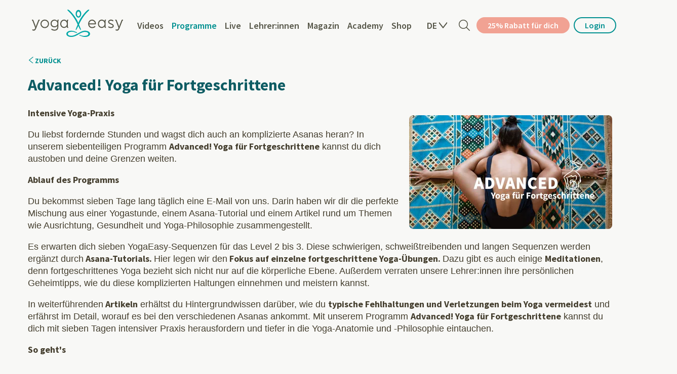

--- FILE ---
content_type: text/html; charset=utf-8
request_url: https://www.yogaeasy.de/programme/advanced-yoga-fuer-fortgeschrittene
body_size: 46351
content:
<!DOCTYPE html><html lang="de" prefix="og: http://ogp.me/ns# fb: http://ogp.me/ns/fb# article: http://ogp.me/ns/article#" dir="ltr" data-critters-container=""><head>
  <link rel="preconnect" href="https://ik.imagekit.io" crossorigin="anonymous">
  <link rel="preconnect" href="https://cdn.yogaeasy.de" crossorigin="anonymous">
  <link rel="preload" href="https://player.3qsdn.com/js3q.5.4.1.js" as="script" crossorigin="anonymous">
  <link rel="preload" href="https://cdn.yogaeasy.de/production/uploads/fonts/web/source-sans-3-v9-latin-regular.woff2" as="font" type="font/woff2" crossorigin="anonymous">
  <link rel="preload" href="https://cdn.yogaeasy.de/production/uploads/fonts/web/playfair-display-v30-latin-900.woff2" as="font" type="font/woff2" crossorigin="anonymous">
  <link rel="preload" href="https://cdn.yogaeasy.de/production/uploads/fonts/web/source-sans-3-v9-latin-italic.woff2" as="font" type="font/woff2" crossorigin="anonymous">
  <link rel="preload" href="https://cdn.yogaeasy.de/production/uploads/fonts/web/source-sans-3-v9-latin-600.woff2" as="font" type="font/woff2" crossorigin="anonymous">
  <link rel="preload" href="https://cdn.yogaeasy.de/production/uploads/fonts/web/source-sans-3-v9-latin-700.woff2" as="font" type="font/woff2" crossorigin="anonymous">
  <link rel="preload" href="https://cdn.yogaeasy.de/production/uploads/fonts/web/source-sans-pro-latin-400-normal.woff2" as="font" type="font/woff2" crossorigin="anonymous">
  <link rel="preload" href="https://cdn.yogaeasy.de/production/uploads/fonts/web/source-sans-pro-v21-latin-300.woff2" as="font" type="font/woff2" crossorigin="anonymous">
  <link rel="preload" href="https://cdn.yogaeasy.de/production/uploads/fonts/web/source-sans-pro-v21-latin-600.woff2" as="font" type="font/woff2" crossorigin="anonymous">
  <link rel="preload" href="https://cdn.yogaeasy.de/production/uploads/fonts/web/source-sans-pro-v21-latin-700.woff2" as="font" type="font/woff2" crossorigin="anonymous">
  
  <meta charset="utf-8">
  <base href="/" target="_parent">
  <meta name="viewport" content="width=device-width, initial-scale=1">
  <link rel="shortcut icon" type="image/x-icon" href="https://cdn.yogaeasy.de/production/uploads/favicon/favicon.ico">
  <link rel="apple-touch-icon" href="https://cdn.yogaeasy.de/production/uploads/touch-icons/logo_figur_180x180-min.jpg">
  <style>
    @media screen and (max-width: 729px) {
      .img-tablet {
        display: none !important;
      }

      .img-tablet-only {
        display: none !important;
      }

      .img-desktop {
        display: none !important;
      }
    }

    @media screen and (min-width: 730px) and (max-width: 1169px) {
      .img-mobile {
        display: none !important;
      }

      .img-desktop {
        display: none !important;
      }
    }

    @media screen and (min-width: 1170px) {
      .img-mobile {
        display: none !important;
      }

      .img-tablet-only {
        display: none !important;
      }

      .img-touch {
        display: none !important;
      }
    }

    @font-face {
      font-display: optional;
      font-family: 'Source Sans 3';
      font-style: normal;
      font-weight: 400;
      src: url('https://cdn.yogaeasy.de/production/uploads/fonts/web/source-sans-3-v9-latin-regular.woff2') format('woff2');
    }

    @font-face {
      font-display: optional;
      font-family: 'Source Sans 3';
      font-style: italic;
      font-weight: 400;
      src: url('https://cdn.yogaeasy.de/production/uploads/fonts/web/source-sans-3-v9-latin-italic.woff2') format('woff2');
    }

    @font-face {
      font-display: optional;
      font-family: 'Source Sans 3';
      font-style: normal;
      font-weight: 600;
      src: url('https://cdn.yogaeasy.de/production/uploads/fonts/web/source-sans-3-v9-latin-600.woff2') format('woff2');
    }

    @font-face {
      font-display: optional;
      font-family: 'Source Sans 3';
      font-style: normal;
      font-weight: 700;
      src: url('https://cdn.yogaeasy.de/production/uploads/fonts/web/source-sans-3-v9-latin-700.woff2') format('woff2');
    }

    @font-face {
      font-family: 'Source Sans Pro';
      font-style: normal;
      font-display: optional;
      font-weight: 400;
      src: url('https://cdn.yogaeasy.de/production/uploads/fonts/web/source-sans-pro-latin-400-normal.woff2') format('woff2');
    }

    @font-face {
      font-family: 'Source Sans Pro';
      font-style: normal;
      font-display: optional;
      font-weight: 300;
      src: url('https://cdn.yogaeasy.de/production/uploads/fonts/web/source-sans-pro-v21-latin-300.woff2') format('woff2');
    }

    @font-face {
      font-family: 'Source Sans Pro';
      font-style: normal;
      font-display: optional;
      font-weight: 600;
      src: url('https://cdn.yogaeasy.de/production/uploads/fonts/web/source-sans-pro-v21-latin-600.woff2') format('woff2');
    }

    @font-face {
      font-family: 'Source Sans Pro';
      font-style: normal;
      font-display: optional;
      font-weight: 700;
      src: url('https://cdn.yogaeasy.de/production/uploads/fonts/web/source-sans-pro-v21-latin-700.woff2') format('woff2');
    }

    @font-face {
      font-display: optional;
      font-family: 'Playfair Display';
      font-style: normal;
      font-weight: 900;
      src: url('https://cdn.yogaeasy.de/production/uploads/fonts/web/playfair-display-v30-latin-900.woff2') format('woff2');
    }
  </style>
<style>@charset "UTF-8";html,body{margin:0;padding:0}html{box-sizing:border-box}*,*:before,*:after{box-sizing:inherit}html{background-color:#fff;font-size:16px;-moz-osx-font-smoothing:grayscale;-webkit-font-smoothing:antialiased;min-width:300px;overflow-x:hidden;overflow-y:scroll;text-rendering:optimizeLegibility;-webkit-text-size-adjust:100%;text-size-adjust:100%}body{font-family:Source Sans Pro,sans-serif}body{color:#4a4a4a;font-size:1em;font-weight:400;line-height:1.5}body,html{color:#443e2e;font-family:Source Sans Pro,sans-serif;font-size:16px;scroll-behavior:smooth;-webkit-font-smoothing:antialiased;background-color:#f8f8f6}</style><link rel="stylesheet" href="styles.14bdf9befc2d0707.css" media="all" onload="this.media='all'"><noscript><link rel="stylesheet" href="styles.14bdf9befc2d0707.css"></noscript><link rel="preconnect" href="https://ik.imagekit.io/ye" data-ngimg=""><style type="text/css"></style><style>.is-large-screen-min-height-screensize[_ngcontent-ng-c1044452921]{min-height:100vh}.is-small-screen-min-height-screensize[_ngcontent-ng-c1044452921]{min-height:50vh}</style><style>.bottomsheet-backdrop[_ngcontent-ng-c3037350374]{background-color:#525251;height:100%;left:0;opacity:.8;position:fixed;top:0;width:100%;z-index:1050}.bottomsheet[_ngcontent-ng-c3037350374]{background-color:#f8f8f6;border-radius:12px 12px 0 0;bottom:0;left:0;position:fixed;width:100%;z-index:1051}.close[_ngcontent-ng-c3037350374]{position:absolute;right:20px;top:20px}.close-icon[_ngcontent-ng-c3037350374]{color:#555547;display:inline-block;height:20px;width:20px}</style><style>[_nghost-ng-c1852540103]     ngb-toast{background:#17b08b;border:none;border-radius:0;color:#fff;display:flex;font-size:18px;font-style:normal;font-weight:400;line-height:24px;padding:24px;position:fixed;top:0;width:100%;z-index:1070}@media screen and (min-width: 1170px){[_nghost-ng-c1852540103]     ngb-toast{border-radius:12px;bottom:24px;height:unset;left:50%;max-width:848px;top:unset;transform:translate(-50%)}}@media screen and (max-width: 729px){[_nghost-ng-c1852540103]     ngb-toast{box-shadow:none}}[_nghost-ng-c1852540103]     ngb-toast.error{background:#bc0e0d}[_nghost-ng-c1852540103]     ngb-toast.error svg-exit{color:#bc0e0d}[_nghost-ng-c1852540103]     ngb-toast.warning{background:#004052;color:#fff}[_nghost-ng-c1852540103]     ngb-toast .toast-body{display:flex;padding:0;position:relative;width:100%}[_nghost-ng-c1852540103]     ngb-toast .toast-text{display:inline-block;flex:1;margin:0}</style><style>.fullscreen-overlay[_ngcontent-ng-c4261629681]{background:#fff;position:fixed;inset:0;transition:transform .5s;z-index:1060}.fullscreen-overlay.display[_ngcontent-ng-c4261629681]{display:none}.fullscreen-overlay.display.open[_ngcontent-ng-c4261629681]{display:block}.fullscreen-overlay.left[_ngcontent-ng-c4261629681]{transform:translate(-100%)}.fullscreen-overlay.left.open[_ngcontent-ng-c4261629681]{transform:translate(0)}</style><style>.progarm-header[_ngcontent-ng-c2772042552]{margin:8px 0 24px;color:#0e5c63;font-size:26px;font-style:normal;font-weight:700;line-height:32px}@media screen and (max-width: 729px){.progarm-header[_ngcontent-ng-c2772042552]{text-align:center}}.return-btn[_ngcontent-ng-c2772042552]{display:flex;flex-direction:column;align-items:flex-start;margin-bottom:16px;margin-top:8px}.return-btn[_ngcontent-ng-c2772042552]   a[_ngcontent-ng-c2772042552]{display:flex;justify-content:center;align-items:center}.return-btn[_ngcontent-ng-c2772042552]   a[_ngcontent-ng-c2772042552]   b[_ngcontent-ng-c2772042552]{font-size:14px;color:#009090;font-style:normal;font-weight:700;line-height:24px;text-transform:uppercase}.modal-inner-content[_ngcontent-ng-c2772042552]{background-image:url(https://cdn.yogaeasy.de/production/uploads/program/popup/confetti.png);background-repeat:no-repeat;background-position:center;background-size:contain;margin:12px}</style><style>@media screen and (min-width: 1170px){  body.with-navbar{padding-top:100px!important}}@media screen and (min-width: 730px) and (max-width: 1169px){  body.with-navbar{padding-top:70px!important}}@media screen and (max-width: 729px){  body.with-navbar{padding-top:70px!important}}.ml-7px[_ngcontent-ng-c3463446845]{margin-left:7px!important}.navbar-item[_ngcontent-ng-c3463446845]{padding:.5rem!important}.is-height-32px[_ngcontent-ng-c3463446845]{height:32px!important}</style><style>.mobile-navigation[_ngcontent-ng-c1252785309]{background:#f8f8f6;position:fixed;inset:0;transform:translate(-100%);transition:transform .5s;z-index:1060;overflow-y:scroll}.mobile-navigation.open[_ngcontent-ng-c1252785309]{transform:translate(0)}.mobile-navigation[_ngcontent-ng-c1252785309]   .is-absolute-top-right[_ngcontent-ng-c1252785309]{position:absolute;right:16px;top:16px}.mobile-navigation[_ngcontent-ng-c1252785309]   .ye-logo[_ngcontent-ng-c1252785309]{width:122px;height:37px}.mobile-navigation[_ngcontent-ng-c1252785309]   .has-max-width[_ngcontent-ng-c1252785309]{max-width:400px}.mobile-navigation[_ngcontent-ng-c1252785309]   .has-bordered-children[_ngcontent-ng-c1252785309] > li[_ngcontent-ng-c1252785309]{border-top:1px solid #E0E0DC}.mobile-navigation[_ngcontent-ng-c1252785309]   .icon.is-smaller[_ngcontent-ng-c1252785309]{height:1.35rem;width:1.35rem}.is-padding-left-32[_ngcontent-ng-c1252785309]{padding-left:32%!important}.margin-bottom-ul[_ngcontent-ng-c1252785309]{margin-bottom:3.5rem}@media screen and (max-height: 800px){.margin-hint-top[_ngcontent-ng-c1252785309]{margin-top:.5rem!important}.margin-bottom-ul[_ngcontent-ng-c1252785309]{margin-bottom:.5rem!important}}</style><style>@charset "UTF-8";.announcement-wrapper[_ngcontent-ng-c2088722259]{background-color:#0e5c63}.announcement[_ngcontent-ng-c2088722259]{color:#fff;font-size:14px;min-height:43px;padding:12px 24px;position:relative}@media screen and (min-width: 730px),print{.announcement[_ngcontent-ng-c2088722259]{font-size:16px;padding:12px 0}}.announcement[_ngcontent-ng-c2088722259]   a[_ngcontent-ng-c2088722259]{color:#fff}.announcement[_ngcontent-ng-c2088722259]   .call-to-action[_ngcontent-ng-c2088722259]{font-weight:700}.announcement[_ngcontent-ng-c2088722259]   .call-to-action[_ngcontent-ng-c2088722259]:after{content:"\203a";font-size:10px;margin-left:3px}.announcement[_ngcontent-ng-c2088722259]   h3[_ngcontent-ng-c2088722259]{font-size:16px}.announcement[_ngcontent-ng-c2088722259]   p[_ngcontent-ng-c2088722259]{margin:0}.announcement[_ngcontent-ng-c2088722259]   p[_ngcontent-ng-c2088722259]:first-of-type, .announcement[_ngcontent-ng-c2088722259]   p[_ngcontent-ng-c2088722259]:nth-of-type(2){margin-right:25px}.announcement[_ngcontent-ng-c2088722259]   .close-button[_ngcontent-ng-c2088722259]{cursor:pointer;display:inline-block;font-size:26px;position:absolute;right:4px;top:6px}[_nghost-ng-c2088722259]     center{display:block;text-align:center}[_nghost-ng-c2088722259]     p{margin:0}[_nghost-ng-c2088722259]     a{color:inherit!important}[_nghost-ng-c2088722259]     a:hover{text-decoration:underline}[_nghost-ng-c2088722259]     .bold{font-weight:600}[_nghost-ng-c2088722259]     .upcase{text-transform:uppercase}</style><style>.is-width-150px[_ngcontent-ng-c4136065132]{width:150px!important}</style><style>.footer[_ngcontent-ng-c4116845016]{background:linear-gradient(180deg,#128788,#0e5c63 59.37%)}.footer[_ngcontent-ng-c4116845016]   .has-children-links-underline-on-hover[_ngcontent-ng-c4116845016]   a[_ngcontent-ng-c4116845016]:hover{text-decoration:underline}@media screen and (max-width: 729px){.footer[_ngcontent-ng-c4116845016]   .email-form[_ngcontent-ng-c4116845016]{width:100%}}@media screen and (min-width: 730px),print{.footer[_ngcontent-ng-c4116845016]   .email-form[_ngcontent-ng-c4116845016]{min-width:318px}}.footer[_ngcontent-ng-c4116845016]   .email-form[_ngcontent-ng-c4116845016]   .is-danger[_ngcontent-ng-c4116845016]{background-color:#faecec}.footer[_ngcontent-ng-c4116845016]   .has-children-links-bordered-top-bottom[_ngcontent-ng-c4116845016] > a[_ngcontent-ng-c4116845016]{border-top:1px solid rgba(0,144,144,.5)}.footer[_ngcontent-ng-c4116845016]   .has-children-links-bordered-top-bottom[_ngcontent-ng-c4116845016] > a[_ngcontent-ng-c4116845016]:last-of-type{border-bottom:1px solid rgba(0,144,144,.5)}.footer[_ngcontent-ng-c4116845016]   .has-width-172px[_ngcontent-ng-c4116845016]{width:172px}.footer[_ngcontent-ng-c4116845016]   .has-border-top[_ngcontent-ng-c4116845016]{border-top:1px solid rgba(255,255,255,.5)}</style><style>.is-bottom-34px[_ngcontent-ng-c4115107415]{bottom:34px}.has-shadow[_ngcontent-ng-c4115107415]{box-shadow:0 2px 8px #28282866}.has-z-index-cta-button[_ngcontent-ng-c4115107415]{z-index:1030}</style><style>[_nghost-ng-c1625841558]  .search-tooltip{opacity:1!important;box-shadow:0 0 5px 4px #5555474d;padding:0;border-radius:4px;height:64px}@media screen and (max-width: 729px){[_nghost-ng-c1625841558]  .search-tooltip{right:0!important;transform:none!important}}@media screen and (min-width: 1170px){[_nghost-ng-c1625841558]  .search-tooltip{height:50px}}[_nghost-ng-c1625841558]  .search-tooltip .tooltip-arrow{display:none}[_nghost-ng-c1625841558]  .search-tooltip .tooltip-inner{max-width:unset;background-color:#fff;height:100%;padding:0}.is-min-width-220px[_ngcontent-ng-c1625841558]{min-width:220px!important}</style><style>[_nghost-ng-c1282917913]  .user-button-tooltip{opacity:1!important;box-shadow:0 0 5px 4px #5555474d;padding:0;border-radius:4px}[_nghost-ng-c1282917913]  .user-button-tooltip .tooltip-arrow{display:none}[_nghost-ng-c1282917913]  .user-button-tooltip .tooltip-inner{padding:0;background-color:#fff;color:#000}</style><style>.language-switcher-button[_ngcontent-ng-c3012091709]{display:flex;align-items:center;background-color:transparent;font-size:18px;color:#555547;font-weight:600;text-transform:uppercase;height:24px;border:none;border-radius:4px}.language-switcher-button[_ngcontent-ng-c3012091709]:hover{color:#009090;cursor:pointer}@media screen and (max-width: 729px){.language-switcher-button[_ngcontent-ng-c3012091709]{padding:0;color:#009090}}@media screen and (min-width: 730px) and (max-width: 1169px){.language-switcher-button[_ngcontent-ng-c3012091709]{padding:0;color:#009090}}.language-button[_ngcontent-ng-c3012091709]{width:100%;display:flex;align-items:center;justify-content:flex-start;background-color:transparent;font-size:16px;color:#555547;font-weight:600;height:24px;border:none;border-radius:4px}.language-button[_ngcontent-ng-c3012091709]:focus{box-shadow:0 0 0 12px #00909033}.language-button[_ngcontent-ng-c3012091709]:hover{color:#009090;cursor:pointer}@media screen and (max-width: 729px){.language-button[_ngcontent-ng-c3012091709]{font-size:18px}}@media screen and (min-width: 730px) and (max-width: 1169px){.language-button[_ngcontent-ng-c3012091709]{font-size:18px}}[_nghost-ng-c3012091709]     ngb-popover-window{border:none;z-index:1040}[_nghost-ng-c3012091709]     ngb-popover-window .popover-body{background:#fff;border:none;border-radius:12px;box-shadow:0 2px 8px #68676973;padding:8px}@media screen and (max-width: 729px){[_nghost-ng-c3012091709]     ngb-popover-window .popover-arrow{display:none}}@media screen and (min-width: 730px) and (max-width: 1169px){[_nghost-ng-c3012091709]     ngb-popover-window .popover-arrow{display:none}}</style><style>.has-opacity-on-hover[_ngcontent-ng-c2173683464]:hover{opacity:.8}</style><title>Yoga für Fortgeschrittene | Advanced Yoga-Programm</title><link rel="canonical" href="https://www.yogaeasy.de/programme/advanced-yoga-fuer-fortgeschrittene"><meta name="description" content="In unserem siebentägigen Yoga-Programm für Fortgeschrittene Advanced! kannst du spielerisch deine Grenzen austesten und weiten und deine Praxis vertiefen."><meta name="keywords" content="Yoga, Yoga online, Yoga-Übungen, Yogalehrer, Yogastile, Hatha Yoga, Vinyasa Yoga, Ashtanga Yoga, Kundalini Yoga, Jivamukti Yoga, Anusara Yoga, Yoga-Videos, Sonnengruß"><meta name="robots" content="INDEX, FOLLOW"><meta name="apple-itunes-app" content="app-id=692200180, app-argument=https://apps.apple.com/us/app/yogaeasy-online-yoga-studio/id692200180"><style>button[_ngcontent-ng-c3438486692]{align-items:center;box-sizing:border-box;cursor:pointer;display:flex;flex-direction:row;font-size:18px;font-style:normal;justify-content:center;line-height:24px;text-align:center;white-space:normal;word-wrap:break-word}button[_ngcontent-ng-c3438486692]:active:not(:disabled):not(.disabled){box-shadow:0 0 0 10px #00909033}button[_ngcontent-ng-c3438486692]:disabled, button.disabled[_ngcontent-ng-c3438486692]{cursor:not-allowed;pointer-events:none}a[_ngcontent-ng-c3438486692]{align-items:center;box-sizing:border-box;cursor:pointer;display:flex;flex-direction:row;font-size:18px;font-style:normal;justify-content:center;line-height:24px;text-align:center;white-space:normal;word-wrap:break-word}a[_ngcontent-ng-c3438486692]:active:not(:disabled):not(.disabled){box-shadow:0 0 0 10px #00909033}a[_ngcontent-ng-c3438486692]:disabled, a.disabled[_ngcontent-ng-c3438486692]{cursor:not-allowed;pointer-events:none}.ye-button-primary[_ngcontent-ng-c3438486692]{border:none;color:#fff;font-weight:600}.ye-button-primary[_ngcontent-ng-c3438486692]:disabled, .ye-button-primary.disabled[_ngcontent-ng-c3438486692]{background-color:#bed9d9}.ye-button-secondary[_ngcontent-ng-c3438486692]{background-color:transparent!important;border:2px solid #009090;color:#009090;font-weight:600}@media (hover: hover){.ye-button-secondary[_ngcontent-ng-c3438486692]:hover:not(:disabled):not(.disabled){background:#00909033!important}}.ye-button-secondary[_ngcontent-ng-c3438486692]:focus:not(:disabled):not(.disabled){box-shadow:0 0 0 4px #fff,0 0 0 8px #00909080}.ye-button-secondary[_ngcontent-ng-c3438486692]:disabled, .ye-button-secondary.disabled[_ngcontent-ng-c3438486692]{border:2px solid #BED9D9;color:#bed9d9}.ye-button-tertiary[_ngcontent-ng-c3438486692]{background-color:transparent!important;border:none;border-radius:4px;color:#009090;font-weight:700;height:24px!important;padding:0 8px!important;text-transform:uppercase}.ye-button-tertiary[_ngcontent-ng-c3438486692]:focus:not(:disabled):not(.disabled){box-shadow:0 0 0 4px #00909080}.ye-button-tertiary[_ngcontent-ng-c3438486692]:hover:not(:disabled):not(.disabled){background:#00909033}.ye-button-large[_ngcontent-ng-c3438486692]{border-radius:32px;height:48px;padding:12px 48px}.ye-button-medium[_ngcontent-ng-c3438486692]{border-radius:24px;height:40px;padding:8px 32px}.ye-button-small[_ngcontent-ng-c3438486692]{border-radius:16px;font-size:14px;height:32px;line-height:16px;padding:8px 24px}.ye-button-default[_ngcontent-ng-c3438486692]{background-color:#009090}.ye-button-default[_ngcontent-ng-c3438486692]:hover:not(:disabled):not(.disabled){background-color:#009090cc}.ye-button-default[_ngcontent-ng-c3438486692]:focus:not(:disabled):not(.disabled){box-shadow:0 0 0 4px #fff,0 0 0 8px #00909080}.ye-button-success[_ngcontent-ng-c3438486692]{background-color:#17b08b}.ye-button-success[_ngcontent-ng-c3438486692]:hover:not(:disabled):not(.disabled){background-color:#17b08bcc}.ye-button-success[_ngcontent-ng-c3438486692]:focus:not(:disabled):not(.disabled){box-shadow:0 0 0 4px #fff,0 0 0 8px #17b08b80}.ye-button-error[_ngcontent-ng-c3438486692]{background-color:#bc0e0d}.ye-button-error[_ngcontent-ng-c3438486692]:hover:not(:disabled):not(.disabled){background-color:#bc0e0dcc}.ye-button-error[_ngcontent-ng-c3438486692]:focus:not(:disabled):not(.disabled){box-shadow:0 0 0 4px #fff,0 0 0 8px #bc0e0d80}.ye-button-error[_ngcontent-ng-c3438486692]:disabled, .ye-button-error.disabled[_ngcontent-ng-c3438486692]{background-color:#bed9d9}.ye-button-error.ye-button-secondary[_ngcontent-ng-c3438486692]{align-items:center;box-sizing:border-box;cursor:pointer;display:flex;flex-direction:row;font-size:18px;font-style:normal;justify-content:center;line-height:24px;text-align:center;white-space:normal;word-wrap:break-word;border:2px solid #BC0E0D;color:#bc0e0d}.ye-button-error.ye-button-secondary[_ngcontent-ng-c3438486692]:active:not(:disabled):not(.disabled){box-shadow:0 0 0 10px #00909033}.ye-button-error.ye-button-secondary[_ngcontent-ng-c3438486692]:disabled, .ye-button-error.ye-button-secondary.disabled[_ngcontent-ng-c3438486692]{cursor:not-allowed;pointer-events:none}.ye-button-error.ye-button-secondary[_ngcontent-ng-c3438486692]:hover:not(:disabled):not(.disabled){background-color:#bc0e0d33!important}.ye-button-error.ye-button-secondary[_ngcontent-ng-c3438486692]:focus:not(:disabled):not(.disabled){box-shadow:0 0 0 4px #fff,0 0 0 8px #bc0e0d80!important}.ye-button-error.ye-button-secondary[_ngcontent-ng-c3438486692]:disabled, .ye-button-error.ye-button-secondary.disabled[_ngcontent-ng-c3438486692]{background-color:#bed9d9!important}</style><style>.has-text-blue[_ngcontent-ng-c2450928802]{color:#7db7c2}.is-width-66[_ngcontent-ng-c2450928802]{width:66%}@media screen and (min-width: 450px){.is-column-2-bigger-screens[_ngcontent-ng-c2450928802]{columns:2}}.is-width-377[_ngcontent-ng-c2450928802]{width:377px}.has-border-top[_ngcontent-ng-c2450928802]{border-top:1px solid rgba(102,102,102,.2)}.modal-content[_ngcontent-ng-c2450928802]{padding:24px}.icon[_ngcontent-ng-c2450928802]{transform:scale(.9);transition:transform .3s ease}.arrow-rotated[_ngcontent-ng-c2450928802]{transform:rotate(180deg)}.dropdown-item[_ngcontent-ng-c2450928802]:hover{background-color:#f5f5f5}.main-info-img[_ngcontent-ng-c2450928802]{width:401px;height:225px}.is-gap-24[_ngcontent-ng-c2450928802]{gap:24px}.main-info-title[_ngcontent-ng-c2450928802]{font-size:32px;font-style:normal;font-weight:700;line-height:40px;overflow-wrap:break-word}@media screen and (max-width: 729px){.main-info-title[_ngcontent-ng-c2450928802]{text-align:center}}@media screen and (max-width: 729px){.cta-align-self-center[_ngcontent-ng-c2450928802]{align-self:center}}[_nghost-ng-c2450928802]  .program-main-description{font-size:18px;font-style:normal;font-weight:400;line-height:24px}@media screen and (min-width: 730px) and (max-width: 1169px){[_nghost-ng-c2450928802]  .program-main-description{min-height:225px}}[_nghost-ng-c2450928802]  .program-main-description a{color:#009090;font-family:Source Sans Pro;font-size:18px;font-style:normal;font-weight:400;line-height:24px;text-decoration-line:underline;text-decoration-style:solid;-webkit-text-decoration-skip-ink:none;text-decoration-skip-ink:none;text-decoration-thickness:auto;text-underline-offset:auto;text-underline-position:from-font}[_nghost-ng-c2450928802]  .program-main-description h2{font-size:26px;font-weight:700;line-height:32px;margin-top:1em}[_nghost-ng-c2450928802]  .program-main-description h3{font-size:20px;font-weight:700;line-height:28px}[_nghost-ng-c2450928802]  .program-main-description h4{font-size:20px;font-weight:700;line-height:24px}.main-info-img[_ngcontent-ng-c2450928802]{float:right}@media screen and (max-width: 729px){.main-info-img[_ngcontent-ng-c2450928802]{display:none}}.main-info-img-outside[_ngcontent-ng-c2450928802]{display:flex;justify-content:center}@media screen and (min-width: 1170px){.main-info-img-outside[_ngcontent-ng-c2450928802]{display:none}}@media screen and (min-width: 730px) and (max-width: 1169px){.main-info-img-outside[_ngcontent-ng-c2450928802]{display:none}}.main-info-img-outside[_ngcontent-ng-c2450928802]   img[_ngcontent-ng-c2450928802]{width:375px;height:211px}.additional-info[_ngcontent-ng-c2450928802]{font-size:18px;line-height:24px}.cta-btn-width[_ngcontent-ng-c2450928802]{min-width:310px}@media screen and (max-width: 729px){.cta-btn-width[_ngcontent-ng-c2450928802]{min-width:auto}}@media screen and (min-width: 730px) and (max-width: 1169px){.cta-btn-width[_ngcontent-ng-c2450928802]{min-width:auto}}[_nghost-ng-c2450928802]     .ye-button-tertiary{color:#555547!important;font-weight:600!important}</style><style>.is-width-33[_ngcontent-ng-c3068467244]{width:33%}.is-background-blue[_ngcontent-ng-c3068467244]{background-color:#7db7c2}.is-text-white[_ngcontent-ng-c3068467244]{color:#fff}@media screen and (min-width: 450px){.has-border-left[_ngcontent-ng-c3068467244]{border-left:1px solid rgba(102,102,102,.2)}}.has-text-blue[_ngcontent-ng-c3068467244]{color:#7db7c2}.is-gap-4[_ngcontent-ng-c3068467244]{gap:4px}.is-gap-8[_ngcontent-ng-c3068467244]{gap:8px}.is-gap-12[_ngcontent-ng-c3068467244]{gap:12px}.is-gap-16[_ngcontent-ng-c3068467244]{gap:16px}.is-line-height-24[_ngcontent-ng-c3068467244]{line-height:24px}.program-item[_ngcontent-ng-c3068467244]{height:auto;padding:16px;border-radius:16px;align-items:flex-start}@media screen and (min-width: 730px) and (max-width: 1169px){.program-item[_ngcontent-ng-c3068467244]{width:-moz-fit-content;width:fit-content}}@media screen and (max-width: 729px){.program-item[_ngcontent-ng-c3068467244]{border-radius:0}}.program-item[_ngcontent-ng-c3068467244]:hover{background-color:#00909012!important}.program-item[_ngcontent-ng-c3068467244]:hover   .program-info-container[_ngcontent-ng-c3068467244]   .info-title[_ngcontent-ng-c3068467244]{color:#69b8a4}.program-item[_ngcontent-ng-c3068467244]:hover   .video-arrow[_ngcontent-ng-c3068467244]{opacity:.7}.program-item[_ngcontent-ng-c3068467244]   .program-info-container[_ngcontent-ng-c3068467244]{order:0;flex:1 1 auto;align-self:auto}@media screen and (max-width: 729px){.program-item[_ngcontent-ng-c3068467244]   .program-info-container[_ngcontent-ng-c3068467244]{margin-top:16px;width:95%}}.program-item[_ngcontent-ng-c3068467244]   .program-info-container[_ngcontent-ng-c3068467244]   .info-title[_ngcontent-ng-c3068467244]{color:#009090;font-size:20px;font-style:normal;font-weight:700;line-height:24px}.program-item[_ngcontent-ng-c3068467244]   .program-info-container[_ngcontent-ng-c3068467244]   .info-description[_ngcontent-ng-c3068467244]{height:auto;overflow:hidden;font-size:18px;font-style:normal;font-weight:400;line-height:24px;max-height:72px}@media screen and (min-width: 730px) and (max-width: 1169px){.program-item[_ngcontent-ng-c3068467244]   .program-info-container[_ngcontent-ng-c3068467244]   .info-description[_ngcontent-ng-c3068467244]{max-height:120px}}@media screen and (max-width: 729px){.program-item[_ngcontent-ng-c3068467244]   .program-info-container[_ngcontent-ng-c3068467244]   .info-description[_ngcontent-ng-c3068467244]{max-height:170px}}.program-item[_ngcontent-ng-c3068467244]   .program-info-container[_ngcontent-ng-c3068467244]   .info-teacher-container[_ngcontent-ng-c3068467244]{width:max-content}.program-item[_ngcontent-ng-c3068467244]   .program-info-container[_ngcontent-ng-c3068467244]   .info-teacher[_ngcontent-ng-c3068467244]{color:#555547;font-size:18px;font-style:normal;font-weight:700;line-height:24px}.program-item[_ngcontent-ng-c3068467244]   .program-info-container[_ngcontent-ng-c3068467244]   .info-teacher[_ngcontent-ng-c3068467244]:hover{text-decoration:underline}.program-item[_ngcontent-ng-c3068467244]   .program-info-container[_ngcontent-ng-c3068467244]   .info-duration[_ngcontent-ng-c3068467244]{color:#555547;font-size:14px;font-style:normal;font-weight:400;line-height:20px}.program-item[_ngcontent-ng-c3068467244]   .program-image-container[_ngcontent-ng-c3068467244]{height:150px;width:270px}@media screen and (max-width: 729px){.program-item[_ngcontent-ng-c3068467244]   .program-image-container[_ngcontent-ng-c3068467244]{width:auto}}.program-item[_ngcontent-ng-c3068467244]   .program-image-container[_ngcontent-ng-c3068467244]   img[_ngcontent-ng-c3068467244]{height:100%;min-width:270px!important;object-fit:cover;border-radius:8px}.program-checkbox-outter-container[_ngcontent-ng-c3068467244]{display:none!important}@media screen and (max-width: 729px){.program-checkbox-outter-container[_ngcontent-ng-c3068467244]{display:flex!important}}.video-arrow[_ngcontent-ng-c3068467244]{width:56px;cursor:pointer;justify-content:end;flex:1 1 auto}.video-arrow[_ngcontent-ng-c3068467244]   svg[_ngcontent-ng-c3068467244]{width:24px!important;height:24px!important}@media screen and (max-width: 729px){.video-arrow[_ngcontent-ng-c3068467244]{display:none!important}}.is-vertical-line[_ngcontent-ng-c3068467244]{align-self:center;border-left:4px solid #E0E0DC;border-radius:12px;height:100%}.article-tag[_ngcontent-ng-c3068467244]{position:relative;top:40px;height:24px;padding:4px 9px;gap:10px;border-radius:0 5px 5px 0;background-color:#00a7a7;display:inline-flex;align-items:flex-end;justify-content:flex-end}.article-tag-text[_ngcontent-ng-c3068467244]{font-size:15px;font-weight:900;font-style:italic;letter-spacing:.04em;color:#fff;line-height:16px;text-transform:uppercase}.coming-soon-program[_ngcontent-ng-c3068467244]{background-color:#e0e0dc;color:#555547;font-size:15px;font-style:italic;font-weight:900;left:0;letter-spacing:.04em;line-height:16px;padding:3px 9px;position:absolute;text-transform:uppercase;border-radius:0 5px 5px 0;top:8px}.margin-for-article[_ngcontent-ng-c3068467244]{margin-top:-24px;margin-bottom:24px;width:270px;height:150px}@media screen and (max-width: 729px){.margin-for-article[_ngcontent-ng-c3068467244]{width:auto}}.checkbox-selection[_ngcontent-ng-c3068467244]{cursor:pointer}</style><style>.level-title[_ngcontent-ng-c3085241646]{white-space:nowrap}</style><link rel="stylesheet" href="https://a.omappapi.com/app/js/api.min.css" id="omapi-css" media="all"></head>

<body class="with-navbar">
  <app-root _nghost-ng-c1044452921="" ng-version="17.3.12"><div _ngcontent-ng-c1044452921=""><app-navbar _ngcontent-ng-c1044452921="" _nghost-ng-c3463446845=""><nav _ngcontent-ng-c3463446845="" role="navigation" aria-label="main navigation" class="navbar is-fixed-top has-viewport-dependent-height has-max-width-100vw is-z-index-navbar"><div _ngcontent-ng-c3463446845="" class="is-width-viewport is-height-100 is-flex is-align-items-center is-justify-content-space-between-touch is-relative"><button _ngcontent-ng-c3463446845="" class="is-hidden-desktop button is-primary is-inverted ml-7px has-background-canara"><svg-menu _ngcontent-ng-c3463446845="" class="icon has-text-kokoda"><svg width="24" height="24" viewBox="0 0 24 24" fill="none" xmlns="http://www.w3.org/2000/svg"><line x1="3.56436" y1="4.15" x2="21.1501" y2="4.15" stroke="currentcolor" stroke-width="1.7" stroke-linecap="round" stroke-linejoin="round"></line><line x1="3.56436" y1="19.15" x2="21.1501" y2="19.15" stroke="currentcolor" stroke-width="1.7" stroke-linecap="round" stroke-linejoin="round"></line><line x1="3.56436" y1="11.65" x2="14.7215" y2="11.65" stroke="currentcolor" stroke-width="1.7" stroke-linecap="round" stroke-linejoin="round"></line></svg></svg-menu></button><div _ngcontent-ng-c3463446845="" class="navbar-brand"><a _ngcontent-ng-c3463446845="" routerlink="/" class="navbar-item" href="/"><svg-ye-logo-light _ngcontent-ng-c3463446845="" class="is-logo-size"><svg viewBox="0 0 128 39" fill="none" xmlns="http://www.w3.org/2000/svg" style="max-width: 200px;"><path fill-rule="evenodd" clip-rule="evenodd" d="M63.4665 32.6479C63.3624 33.3727 61.1039 31.9946 58.4553 31.2995C57.3306 31.0039 56.2275 31.0559 55.4828 31.0559C54.1966 31.0559 52.3759 31.553 51.6308 32.1158C50.8865 32.678 50.5146 33.3204 50.5146 34.0434C50.5146 34.8265 50.9037 35.4693 51.682 35.971C52.4602 36.4734 54.2315 36.7244 55.5851 36.7244C56.2621 36.7244 56.9553 36.6438 57.6665 36.4836C58.4105 36.3023 59.1206 36.0816 59.7976 35.8207C60.4746 35.5393 61.1173 35.2487 61.7269 34.9467C62.3697 34.6459 62.9281 34.3545 63.4012 34.0738L65.0663 33.1302C65.7909 32.7544 66.4989 32.3686 67.1893 31.9727C67.9139 31.5558 68.6555 31.18 69.4157 30.8462C70.1749 30.4923 70.9852 30.2003 71.8488 29.9705C72.7113 29.7414 73.661 29.6272 74.6957 29.6272C75.7314 29.6272 76.6635 29.7414 77.4914 29.9705C78.3543 30.1791 79.0969 30.4817 79.7178 30.8781C80.3394 31.2532 80.8051 31.7018 81.1162 32.2226C81.4612 32.7441 81.6334 33.3176 81.6334 33.943C81.6334 34.5688 81.4782 35.1529 81.1674 35.6949C80.8569 36.216 80.4086 36.6749 79.8215 37.0709C79.2352 37.4669 78.5099 37.7801 77.6474 38.0092C76.8187 38.2178 75.8697 38.3225 74.7991 38.3225C73.8332 38.3225 72.9008 38.2284 72.0037 38.0407C71.1062 37.8321 70.2609 37.5715 69.4668 37.2586C68.6727 36.9457 66.1846 36.2011 66.572 35.5814C66.8902 35.1405 67.2352 35.4831 68.0695 35.7914C68.7493 36.0424 71.8534 37.1667 74.2971 36.8538C75.5455 36.694 77.3288 36.4734 78.107 35.971C78.8853 35.4693 79.2744 34.8265 79.2744 34.0434C79.2744 33.3204 78.9026 32.678 78.1582 32.1158C77.4131 31.553 75.6933 31.2723 74.4068 31.2723C73.6624 31.2723 72.935 31.3723 72.2241 31.5731C71.4798 31.774 70.7696 32.025 70.093 32.3266C69.416 32.6073 68.7729 32.9089 68.1637 33.2302C67.5206 33.5516 66.9406 33.9579 66.3995 34.1993L64.2196 35.4778L62.8396 36.1951C62.115 36.5706 61.3562 36.9143 60.5621 37.2275C59.8029 37.54 58.9915 37.8006 58.1286 38.0092C57.2654 38.2178 56.3167 38.3225 55.281 38.3225C54.2463 38.3225 53.2963 38.2178 52.4337 38.0092C51.6051 37.7801 50.8808 37.4775 50.2589 37.1023C49.6719 36.7064 49.2065 36.2471 48.8615 35.726C48.5511 35.2048 48.3955 34.6416 48.3955 34.037C48.3955 33.4533 48.5511 32.9004 48.8615 32.3792C49.2065 31.8372 49.6719 31.3681 50.2589 30.9718C50.8459 30.5549 51.5539 30.2318 52.3815 30.0023C53.2102 29.7725 54.1419 29.658 55.1773 29.658C56.1785 29.658 57.1281 29.7725 58.0252 30.0023C58.9227 30.2109 60.0248 30.5383 60.8189 30.8926C61.6468 31.2263 63.7152 31.9585 63.4665 32.6479Z" fill="#00A7A7"></path><path fill-rule="evenodd" clip-rule="evenodd" d="M65.3626 0.423584C67.5266 0.423584 69.2809 2.85602 69.2809 5.85661C69.2809 8.85721 67.5266 11.2896 65.3626 11.2896C63.1987 11.2896 61.4443 8.85721 61.4443 5.85661C61.4443 2.85602 63.1987 0.423584 65.3626 0.423584ZM65.3817 2.66403C64.1523 2.66403 63.1553 4.39962 63.1553 6.10409C63.1553 7.80892 64.1523 9.5445 65.3817 9.5445C66.6108 9.5445 67.6077 7.80892 67.6077 6.10409C67.6077 4.39962 66.6108 2.66403 65.3817 2.66403Z" fill="#00A7A7"></path><path fill-rule="evenodd" clip-rule="evenodd" d="M67.7122 17.6251C74.8856 4.01374 81.1946 1.36422 80.4616 0.302857C78.7718 -2.14372 68.3501 10.8486 65.8249 17.1355C63.2634 23.5114 61.6226 26.9504 61.4783 28.2342C61.4437 28.5396 61.9285 28.7691 62.1034 28.5849C63.7149 26.6552 66.0461 20.7869 67.7122 17.6251Z" fill="#00A7A7"></path><path fill-rule="evenodd" clip-rule="evenodd" d="M62.6426 17.6251C55.4693 4.01374 49.1602 1.36422 49.8936 0.302857C51.5834 -2.14372 62.0048 10.8486 64.5303 17.1355C67.0918 23.5114 68.7326 26.9504 68.8769 28.2342C68.9115 28.5396 68.4268 28.7691 68.2514 28.5849C66.6399 26.6552 64.3091 20.7869 62.6426 17.6251Z" fill="#00A7A7"></path><path fill-rule="evenodd" clip-rule="evenodd" d="M0.875238 15.7823C0.830083 15.6253 0.7179 15.5352 0.560915 15.5125C0.224366 15.445 0 15.1526 0 14.7927C0 14.2758 0.403929 14.0283 0.875238 14.0283C1.48096 14.0283 1.92933 14.4331 2.13148 14.973L4.89125 22.1685L5.45216 24.1247H5.47438L6.05788 22.1908L8.88503 14.973C9.10904 14.4109 9.55813 14.0283 10.1864 14.0283C10.6348 14.0283 11.0169 14.2984 11.0169 14.7704C11.0169 15.1303 10.8147 15.4227 10.4556 15.4899C10.3208 15.5125 10.2086 15.6253 10.1413 15.7597L6.21486 25.8115C5.76613 26.9358 5.22779 28.3298 4.19557 29.0716C3.72426 29.4092 3.20815 29.5439 2.69204 29.5439C2.10925 29.5439 1.52541 29.3866 0.964844 29.184C0.695322 29.0716 0.493181 28.7569 0.493181 28.4645C0.493181 28.0601 0.852308 27.7451 1.23401 27.7451C1.68274 27.7451 2.1537 28.0601 2.64723 28.0601C2.89418 28.0601 3.14112 28.0152 3.34326 27.8579C3.34326 27.8579 4.03823 27.2954 4.5547 26.0137C4.5995 25.9239 4.6443 25.8115 4.6891 25.6991L0.875238 15.7823Z" fill="#555547"></path><path fill-rule="evenodd" clip-rule="evenodd" d="M13.5083 19.9648C13.5083 22.4835 15.5728 24.5069 18.0408 24.5069C20.5536 24.5069 22.5955 22.4835 22.5955 19.9648C22.5955 17.4914 20.5536 15.4673 18.0408 15.4673C15.5728 15.4673 13.5083 17.4914 13.5083 19.9648ZM12.0947 19.9648C12.0947 16.704 14.7649 14.0283 18.0408 14.0283C21.3389 14.0283 24.009 16.704 24.009 19.9648C24.009 23.2702 21.3389 25.9458 18.0408 25.9458C14.7649 25.9458 12.0947 23.2702 12.0947 19.9648Z" fill="#555547"></path><path fill-rule="evenodd" clip-rule="evenodd" d="M27.758 19.5827C27.758 21.8313 29.3734 23.4502 31.774 23.4502C34.1525 23.4502 35.7901 21.8988 35.7901 19.56C35.7901 17.379 34.2198 15.4228 31.8189 15.4228C29.4182 15.4228 27.758 17.3564 27.758 19.5827ZM37.6972 14.7478C37.6972 15.0179 37.5402 15.2877 37.271 15.4001C37.271 15.4001 37.114 15.4673 37.114 15.6925V24.1922C37.114 28.2849 34.4216 29.5439 31.7515 29.5439C29.239 29.5439 27.5111 28.2849 27.5111 28.2849C27.2419 28.1046 27.1523 27.925 27.1523 27.6998C27.1523 27.2954 27.4437 26.9803 27.8702 26.9803C27.9821 26.9803 28.1394 27.003 28.2512 27.0705C28.2512 27.0705 29.9569 28.1725 31.7289 28.1725C34.3768 28.1725 35.6782 26.5532 35.6782 24.1922V22.9555C35.6782 22.9555 34.6012 24.8216 31.6841 24.8216C28.543 24.8216 26.2319 22.6857 26.2319 19.6049C26.2319 16.5919 28.5211 14.0283 31.707 14.0283C34.3768 14.0283 35.6782 16.1868 35.6782 16.1868V15.6023C35.6782 14.7478 36.1044 14.0283 36.9348 14.0283C37.3384 14.0283 37.6972 14.3207 37.6972 14.7478Z" fill="#555547"></path><path fill-rule="evenodd" clip-rule="evenodd" d="M41.2439 20.0097C41.2439 22.2809 42.7697 24.282 45.1703 24.282C47.5713 24.282 49.0971 22.3258 49.0971 20.032C49.0971 17.8287 47.6161 15.4673 45.1703 15.4673C42.7475 15.4673 41.2439 17.7838 41.2439 20.0097ZM49.0971 24.1473V23.5176C48.3118 25.0241 46.6513 25.7213 45.1484 25.7213C42.0518 25.7213 39.8081 23.0679 39.8081 20.0097C39.8081 16.8168 41.9844 14.0283 45.1484 14.0283C46.6742 14.0283 48.1996 14.6131 49.0971 16.2546V15.6023C49.0971 14.7478 49.5232 14.0283 50.3537 14.0283C50.7572 14.0283 51.1164 14.3207 51.1164 14.7478C51.1164 15.0179 50.959 15.2877 50.6902 15.4001C50.6902 15.4001 50.5329 15.4673 50.5329 15.6925V24.0575C50.5329 24.282 50.6902 24.3496 50.6902 24.3496C50.959 24.4623 51.1164 24.7321 51.1164 25.0019C51.1164 25.429 50.7572 25.7213 50.3537 25.7213C49.5232 25.7213 49.0971 25.0019 49.0971 24.1473Z" fill="#555547"></path><path fill-rule="evenodd" clip-rule="evenodd" d="M88.5246 19.2676C88.2551 17.2662 86.5723 15.4673 84.4634 15.4673C82.3986 15.4673 80.6714 17.2662 80.4467 19.2676H88.5246ZM80.4467 20.7069C80.7384 22.6857 82.3541 24.5069 84.4634 24.5069C86.0336 24.5069 87.1554 24.0349 87.8959 23.2931C88.0532 23.1355 88.255 23.0679 88.4564 23.0679C88.8163 23.0679 89.1747 23.3603 89.1747 23.7425C89.1747 23.9447 89.1077 24.1251 88.9729 24.2594C87.9633 25.3388 86.5045 25.9462 84.4634 25.9462C81.2323 25.9462 78.9883 23.1577 78.9883 19.9648C78.9883 16.9066 81.2323 14.0283 84.4634 14.0283C87.7167 14.0283 89.9822 16.8843 89.9822 19.9648C89.9822 20.3919 89.6012 20.7069 89.2195 20.7069H80.4467Z" fill="#555547"></path><path fill-rule="evenodd" clip-rule="evenodd" d="M94.1736 20.0097C94.1736 22.2809 95.6994 24.2824 98.1 24.2824C100.501 24.2824 102.027 22.3258 102.027 20.032C102.027 17.8287 100.546 15.4673 98.1 15.4673C95.6768 15.4673 94.1736 17.7838 94.1736 20.0097ZM102.027 24.1473V23.5176C101.241 25.0241 99.5806 25.7213 98.0778 25.7213C94.9815 25.7213 92.7378 23.0679 92.7378 20.0097C92.7378 16.8168 94.9141 14.0283 98.0778 14.0283C99.6035 14.0283 101.129 14.6131 102.027 16.2546V15.6023C102.027 14.7478 102.453 14.0283 103.283 14.0283C103.687 14.0283 104.046 14.3207 104.046 14.7478C104.046 15.0179 103.889 15.2877 103.62 15.4001C103.62 15.4001 103.463 15.4673 103.463 15.6925V24.0575C103.463 24.2824 103.62 24.3496 103.62 24.3496C103.889 24.4623 104.046 24.7321 104.046 25.0019C104.046 25.429 103.687 25.7213 103.283 25.7213C102.453 25.7213 102.027 25.0019 102.027 24.1473Z" fill="#555547"></path><path fill-rule="evenodd" clip-rule="evenodd" d="M110.75 25.9462C109.651 25.9462 108.349 25.4961 107.429 24.8894C107.205 24.7321 107.115 24.5069 107.115 24.2824C107.115 23.7651 107.721 23.3603 108.349 23.7874C109 24.2594 109.897 24.5069 110.839 24.5069C112.231 24.5069 113.51 23.8323 113.51 22.9102C113.51 21.7637 112.096 21.2691 110.817 20.7518C109.337 20.1674 107.07 19.2001 107.07 17.1767C107.07 15.3778 108.933 14.0283 111.019 14.0283C112.231 14.0283 113.375 14.4558 114.183 15.1077C114.384 15.2877 114.474 15.5125 114.474 15.7148C114.474 16.232 113.824 16.6368 113.286 16.232C112.657 15.7374 111.827 15.4673 111.019 15.4673C109.673 15.4673 108.506 16.2546 108.506 17.199C108.506 18.2784 110.099 18.8854 111.177 19.3125C112.837 19.9874 114.968 21.0216 114.968 22.9102C114.968 25.1366 112.5 25.9462 110.75 25.9462Z" fill="#555547"></path><path fill-rule="evenodd" clip-rule="evenodd" d="M117.858 15.7823C117.813 15.6253 117.701 15.5352 117.544 15.5125C117.207 15.445 116.983 15.1526 116.983 14.7931C116.983 14.2758 117.387 14.0283 117.858 14.0283C118.464 14.0283 118.912 14.4331 119.114 14.973L121.874 22.1685L122.435 24.1251H122.457L123.041 22.1908L125.868 14.973C126.092 14.4109 126.541 14.0283 127.169 14.0283C127.618 14.0283 128 14.2984 128 14.7704C128 15.1303 127.798 15.4227 127.439 15.4899C127.304 15.5125 127.192 15.6253 127.125 15.7597L123.198 25.8115C122.749 26.9358 122.211 28.3298 121.178 29.0719C120.707 29.4092 120.191 29.5439 119.675 29.5439C119.092 29.5439 118.509 29.3866 117.948 29.1844C117.678 29.072 117.476 28.7569 117.476 28.4645C117.476 28.0601 117.835 27.7451 118.217 27.7451C118.666 27.7451 119.137 28.0601 119.63 28.0601C119.877 28.0601 120.124 28.0152 120.326 27.8579C120.326 27.8579 121.021 27.2957 121.538 26.0137C121.582 25.9239 121.628 25.8115 121.672 25.6991L117.858 15.7823Z" fill="#555547"></path></svg></svg-ye-logo-light></a></div><div _ngcontent-ng-c3463446845="" class="navbar-menu ml-3"><div _ngcontent-ng-c3463446845="" class="navbar-start"><!----><a _ngcontent-ng-c3463446845="" routerlink="/video-kategorien" class="navbar-item is-size-5-and-half has-text-weight-semibold" href="/video-kategorien">Videos</a><a _ngcontent-ng-c3463446845="" routerlink="/programme" routerlinkactive="is-active" class="navbar-item is-size-5-and-half has-text-weight-semibold is-active" href="/programme">Programme</a><a _ngcontent-ng-c3463446845="" routerlinkactive="is-active" class="navbar-item is-size-5-and-half has-text-weight-semibold" href="/live-klassen">Live</a><a _ngcontent-ng-c3463446845="" routerlink="/yogalehrer" routerlinkactive="is-active" class="navbar-item is-size-5-and-half has-text-weight-semibold" href="/yogalehrer"> Lehrer:innen </a><a _ngcontent-ng-c3463446845="" routerlink="/magazin" routerlinkactive="is-active" class="navbar-item is-size-5-and-half has-text-weight-semibold" href="/magazin"> Magazin </a><a _ngcontent-ng-c3463446845="" href="https://academy.yogaeasy.de/" target="_blank" rel="noopener" title="Externer Link zur Academy Website" class="navbar-item is-size-5-and-half has-text-weight-semibold">Academy<!----></a><a _ngcontent-ng-c3463446845="" href="https://shop.yogaeasy.com" target="_blank" rel="noopener" class="navbar-item is-size-5-and-half has-text-weight-semibold">Shop</a><!----></div><div _ngcontent-ng-c3463446845="" class="navbar-end"><div _ngcontent-ng-c3463446845="" class="navbar-item"><div _ngcontent-ng-c3463446845="" class="buttons"><app-language-switcher _ngcontent-ng-c3463446845="" class="mr-3-desktop" _nghost-ng-c3012091709=""><div _ngcontent-ng-c3012091709="" class="mb-2-desktop"><button _ngcontent-ng-c3012091709="" class="language-switcher-button">DE<!----><svg-arrow-down _ngcontent-ng-c3012091709="" class="icon is-small ml-1"><svg width="24" height="24" viewBox="0 0 24 24" fill="none" xmlns="http://www.w3.org/2000/svg"><path d="M23.245 4l-11.245 14.374-11.219-14.374-.781.619 12 15.381 12-15.391-.755-.609z" stroke="currentColor" stroke-width="2" stroke-linecap="round" stroke-linejoin="round"></path></svg></svg-arrow-down></button><!----><!----></div></app-language-switcher><!----><app-search-button _ngcontent-ng-c3463446845="" class="mr-1" _nghost-ng-c1625841558=""><button _ngcontent-ng-c1625841558="" placement="bottom-right" triggers="click" tooltipclass="navbar-menu-tooltip search-tooltip" class="button is-primary has-text-kokoda is-inverted is-rounded-icon mr-0 has-background-canara"><svg-search _ngcontent-ng-c1625841558="" class="icon"><svg viewBox="0 0 24 24" fill="none" xmlns="http://www.w3.org/2000/svg" style="max-width: 3rem;"><path fill-rule="evenodd" clip-rule="evenodd" d="M16.9038 15.8181C19.019 13.3036 19.6773 9.71882 18.3042 6.48784C16.358 1.90843 11.0678 -0.226154 6.48821 1.72012C1.90862 3.6664 -0.226158 8.95652 1.72005 13.5359C3.66625 18.1154 8.95645 20.2499 13.536 18.3037C14.3844 17.9431 15.1488 17.4679 15.8189 16.9036L21.6899 22.7753C21.9896 23.0749 22.4755 23.075 22.7752 22.7753C23.0749 22.4757 23.0749 21.9899 22.7752 21.6902L16.9038 15.8181ZM15.342 15.2555C17.3996 13.1625 18.1111 9.9572 16.8917 7.08812C15.277 3.28876 10.888 1.51778 7.08847 3.13253C3.28896 4.74728 1.51782 9.13629 3.13251 12.9357C4.7472 16.735 9.13627 18.506 12.9358 16.8913C13.8264 16.5128 14.6055 15.9819 15.2557 15.3419C15.2689 15.3264 15.2828 15.3114 15.2974 15.2968C15.3118 15.2823 15.3267 15.2686 15.342 15.2555Z" fill="currentColor"></path></svg></svg-search></button><!----><!----></app-search-button><a _ngcontent-ng-c3463446845="" class="button is-mandy-pink is-rounded has-text-weight-semibold is-height-32px" href="prices/move2026"> 25% Rabatt für dich </a><!----><a _ngcontent-ng-c3463446845="" routerlink="/user/sign_in" class="button is-primary is-outlined is-rounded has-text-weight-semibold is-height-32px" href="/user/sign_in"> Login </a><!----><!----></div></div></div></div><div _ngcontent-ng-c3463446845="" class="buttons is-hidden-desktop mr-3"><app-search-button _ngcontent-ng-c3463446845="" _nghost-ng-c1625841558=""><button _ngcontent-ng-c1625841558="" placement="bottom-right" triggers="click" tooltipclass="navbar-menu-tooltip search-tooltip" class="button is-primary has-text-kokoda is-inverted is-rounded-icon mr-0 has-background-canara"><svg-search _ngcontent-ng-c1625841558="" class="icon"><svg viewBox="0 0 24 24" fill="none" xmlns="http://www.w3.org/2000/svg" style="max-width: 3rem;"><path fill-rule="evenodd" clip-rule="evenodd" d="M16.9038 15.8181C19.019 13.3036 19.6773 9.71882 18.3042 6.48784C16.358 1.90843 11.0678 -0.226154 6.48821 1.72012C1.90862 3.6664 -0.226158 8.95652 1.72005 13.5359C3.66625 18.1154 8.95645 20.2499 13.536 18.3037C14.3844 17.9431 15.1488 17.4679 15.8189 16.9036L21.6899 22.7753C21.9896 23.0749 22.4755 23.075 22.7752 22.7753C23.0749 22.4757 23.0749 21.9899 22.7752 21.6902L16.9038 15.8181ZM15.342 15.2555C17.3996 13.1625 18.1111 9.9572 16.8917 7.08812C15.277 3.28876 10.888 1.51778 7.08847 3.13253C3.28896 4.74728 1.51782 9.13629 3.13251 12.9357C4.7472 16.735 9.13627 18.506 12.9358 16.8913C13.8264 16.5128 14.6055 15.9819 15.2557 15.3419C15.2689 15.3264 15.2828 15.3114 15.2974 15.2968C15.3118 15.2823 15.3267 15.2686 15.342 15.2555Z" fill="currentColor"></path></svg></svg-search></button><!----><!----></app-search-button><app-user-button _ngcontent-ng-c3463446845="" class="ml-1 mr-2" _nghost-ng-c1282917913=""><a _ngcontent-ng-c1282917913="" routerlink="/user/sign_in" class="button is-primary has-text-kokoda is-inverted is-rounded-icon mr-0 has-background-canara" href="/user/sign_in"><svg-profil _ngcontent-ng-c1282917913="" class="icon"><svg viewBox="0 0 24 24" fill="none" xmlns="http://www.w3.org/2000/svg" style="max-width: 1.5rem;"><path fill-rule="evenodd" clip-rule="evenodd" d="M5.07141 6.42857C5.07141 2.87817 7.94958 0 11.5 0C15.0504 0 17.9286 2.87817 17.9286 6.42857C17.9286 9.97897 15.0504 12.8571 11.5 12.8571C7.94958 12.8571 5.07141 9.97897 5.07141 6.42857ZM16.3214 6.42857C16.3214 3.76577 14.1628 1.60714 11.5 1.60714C8.8372 1.60714 6.67857 3.76577 6.67857 6.42857C6.67857 9.09137 8.8372 11.25 11.5 11.25C14.1628 11.25 16.3214 9.09137 16.3214 6.42857Z" fill="currentColor"></path><path fill-rule="evenodd" clip-rule="evenodd" d="M11.5 15.75C7.77208 15.75 4.75 18.7721 4.75 22.5C4.75 22.9142 4.41421 23.25 4 23.25C3.58579 23.25 3.25 22.9142 3.25 22.5C3.25 17.9437 6.94365 14.25 11.5 14.25C16.0563 14.25 19.75 17.9437 19.75 22.5C19.75 22.9142 19.4142 23.25 19 23.25C18.5858 23.25 18.25 22.9142 18.25 22.5C18.25 18.7721 15.2279 15.75 11.5 15.75Z" fill="currentColor"></path></svg></svg-profil></a><!----><!----><!----></app-user-button></div><!----><!----></div></nav><!----></app-navbar><app-mobile-navigation _ngcontent-ng-c1044452921="" _nghost-ng-c1252785309=""><nav _ngcontent-ng-c1252785309="" role="navigation" class="mobile-navigation pt-6 pl-6 pr-6 is-flex is-flex-direction-column is-align-items-center"><button _ngcontent-ng-c1252785309="" class="button is-primary is-inverted has-text-kokoda is-absolute-top-right has-background-canara"><svg-exit _ngcontent-ng-c1252785309="" class="icon"><svg viewBox="0 0 24 24" fill="none" xmlns="http://www.w3.org/2000/svg"><path d="M5.03033 20.0303C4.73744 20.3232 4.26256 20.3232 3.96967 20.0303C3.7034 19.7641 3.6792 19.3474 3.89705 19.0538L3.96967 18.9697L18.9697 3.96967C19.2626 3.67678 19.7374 3.67678 20.0303 3.96967C20.2966 4.23594 20.3208 4.6526 20.1029 4.94621L20.0303 5.03033L5.03033 20.0303Z" fill="currentColor"></path><path d="M20.0303 20.0303C19.7641 20.2966 19.3474 20.3208 19.0538 20.1029L18.9697 20.0303L3.96967 5.03033C3.67678 4.73744 3.67678 4.26256 3.96967 3.96967C4.23593 3.7034 4.6526 3.6792 4.94621 3.89705L5.03033 3.96967L20.0303 18.9697C20.3232 19.2626 20.3232 19.7374 20.0303 20.0303Z" fill="currentColor"></path></svg></svg-exit></button><a _ngcontent-ng-c1252785309="" routerlink="/" class="ye-logo" href="/"><svg-ye-logo-light _ngcontent-ng-c1252785309="" class="ye-logo"><svg viewBox="0 0 128 39" fill="none" xmlns="http://www.w3.org/2000/svg" style="max-width: 200px;"><path fill-rule="evenodd" clip-rule="evenodd" d="M63.4665 32.6479C63.3624 33.3727 61.1039 31.9946 58.4553 31.2995C57.3306 31.0039 56.2275 31.0559 55.4828 31.0559C54.1966 31.0559 52.3759 31.553 51.6308 32.1158C50.8865 32.678 50.5146 33.3204 50.5146 34.0434C50.5146 34.8265 50.9037 35.4693 51.682 35.971C52.4602 36.4734 54.2315 36.7244 55.5851 36.7244C56.2621 36.7244 56.9553 36.6438 57.6665 36.4836C58.4105 36.3023 59.1206 36.0816 59.7976 35.8207C60.4746 35.5393 61.1173 35.2487 61.7269 34.9467C62.3697 34.6459 62.9281 34.3545 63.4012 34.0738L65.0663 33.1302C65.7909 32.7544 66.4989 32.3686 67.1893 31.9727C67.9139 31.5558 68.6555 31.18 69.4157 30.8462C70.1749 30.4923 70.9852 30.2003 71.8488 29.9705C72.7113 29.7414 73.661 29.6272 74.6957 29.6272C75.7314 29.6272 76.6635 29.7414 77.4914 29.9705C78.3543 30.1791 79.0969 30.4817 79.7178 30.8781C80.3394 31.2532 80.8051 31.7018 81.1162 32.2226C81.4612 32.7441 81.6334 33.3176 81.6334 33.943C81.6334 34.5688 81.4782 35.1529 81.1674 35.6949C80.8569 36.216 80.4086 36.6749 79.8215 37.0709C79.2352 37.4669 78.5099 37.7801 77.6474 38.0092C76.8187 38.2178 75.8697 38.3225 74.7991 38.3225C73.8332 38.3225 72.9008 38.2284 72.0037 38.0407C71.1062 37.8321 70.2609 37.5715 69.4668 37.2586C68.6727 36.9457 66.1846 36.2011 66.572 35.5814C66.8902 35.1405 67.2352 35.4831 68.0695 35.7914C68.7493 36.0424 71.8534 37.1667 74.2971 36.8538C75.5455 36.694 77.3288 36.4734 78.107 35.971C78.8853 35.4693 79.2744 34.8265 79.2744 34.0434C79.2744 33.3204 78.9026 32.678 78.1582 32.1158C77.4131 31.553 75.6933 31.2723 74.4068 31.2723C73.6624 31.2723 72.935 31.3723 72.2241 31.5731C71.4798 31.774 70.7696 32.025 70.093 32.3266C69.416 32.6073 68.7729 32.9089 68.1637 33.2302C67.5206 33.5516 66.9406 33.9579 66.3995 34.1993L64.2196 35.4778L62.8396 36.1951C62.115 36.5706 61.3562 36.9143 60.5621 37.2275C59.8029 37.54 58.9915 37.8006 58.1286 38.0092C57.2654 38.2178 56.3167 38.3225 55.281 38.3225C54.2463 38.3225 53.2963 38.2178 52.4337 38.0092C51.6051 37.7801 50.8808 37.4775 50.2589 37.1023C49.6719 36.7064 49.2065 36.2471 48.8615 35.726C48.5511 35.2048 48.3955 34.6416 48.3955 34.037C48.3955 33.4533 48.5511 32.9004 48.8615 32.3792C49.2065 31.8372 49.6719 31.3681 50.2589 30.9718C50.8459 30.5549 51.5539 30.2318 52.3815 30.0023C53.2102 29.7725 54.1419 29.658 55.1773 29.658C56.1785 29.658 57.1281 29.7725 58.0252 30.0023C58.9227 30.2109 60.0248 30.5383 60.8189 30.8926C61.6468 31.2263 63.7152 31.9585 63.4665 32.6479Z" fill="#00A7A7"></path><path fill-rule="evenodd" clip-rule="evenodd" d="M65.3626 0.423584C67.5266 0.423584 69.2809 2.85602 69.2809 5.85661C69.2809 8.85721 67.5266 11.2896 65.3626 11.2896C63.1987 11.2896 61.4443 8.85721 61.4443 5.85661C61.4443 2.85602 63.1987 0.423584 65.3626 0.423584ZM65.3817 2.66403C64.1523 2.66403 63.1553 4.39962 63.1553 6.10409C63.1553 7.80892 64.1523 9.5445 65.3817 9.5445C66.6108 9.5445 67.6077 7.80892 67.6077 6.10409C67.6077 4.39962 66.6108 2.66403 65.3817 2.66403Z" fill="#00A7A7"></path><path fill-rule="evenodd" clip-rule="evenodd" d="M67.7122 17.6251C74.8856 4.01374 81.1946 1.36422 80.4616 0.302857C78.7718 -2.14372 68.3501 10.8486 65.8249 17.1355C63.2634 23.5114 61.6226 26.9504 61.4783 28.2342C61.4437 28.5396 61.9285 28.7691 62.1034 28.5849C63.7149 26.6552 66.0461 20.7869 67.7122 17.6251Z" fill="#00A7A7"></path><path fill-rule="evenodd" clip-rule="evenodd" d="M62.6426 17.6251C55.4693 4.01374 49.1602 1.36422 49.8936 0.302857C51.5834 -2.14372 62.0048 10.8486 64.5303 17.1355C67.0918 23.5114 68.7326 26.9504 68.8769 28.2342C68.9115 28.5396 68.4268 28.7691 68.2514 28.5849C66.6399 26.6552 64.3091 20.7869 62.6426 17.6251Z" fill="#00A7A7"></path><path fill-rule="evenodd" clip-rule="evenodd" d="M0.875238 15.7823C0.830083 15.6253 0.7179 15.5352 0.560915 15.5125C0.224366 15.445 0 15.1526 0 14.7927C0 14.2758 0.403929 14.0283 0.875238 14.0283C1.48096 14.0283 1.92933 14.4331 2.13148 14.973L4.89125 22.1685L5.45216 24.1247H5.47438L6.05788 22.1908L8.88503 14.973C9.10904 14.4109 9.55813 14.0283 10.1864 14.0283C10.6348 14.0283 11.0169 14.2984 11.0169 14.7704C11.0169 15.1303 10.8147 15.4227 10.4556 15.4899C10.3208 15.5125 10.2086 15.6253 10.1413 15.7597L6.21486 25.8115C5.76613 26.9358 5.22779 28.3298 4.19557 29.0716C3.72426 29.4092 3.20815 29.5439 2.69204 29.5439C2.10925 29.5439 1.52541 29.3866 0.964844 29.184C0.695322 29.0716 0.493181 28.7569 0.493181 28.4645C0.493181 28.0601 0.852308 27.7451 1.23401 27.7451C1.68274 27.7451 2.1537 28.0601 2.64723 28.0601C2.89418 28.0601 3.14112 28.0152 3.34326 27.8579C3.34326 27.8579 4.03823 27.2954 4.5547 26.0137C4.5995 25.9239 4.6443 25.8115 4.6891 25.6991L0.875238 15.7823Z" fill="#555547"></path><path fill-rule="evenodd" clip-rule="evenodd" d="M13.5083 19.9648C13.5083 22.4835 15.5728 24.5069 18.0408 24.5069C20.5536 24.5069 22.5955 22.4835 22.5955 19.9648C22.5955 17.4914 20.5536 15.4673 18.0408 15.4673C15.5728 15.4673 13.5083 17.4914 13.5083 19.9648ZM12.0947 19.9648C12.0947 16.704 14.7649 14.0283 18.0408 14.0283C21.3389 14.0283 24.009 16.704 24.009 19.9648C24.009 23.2702 21.3389 25.9458 18.0408 25.9458C14.7649 25.9458 12.0947 23.2702 12.0947 19.9648Z" fill="#555547"></path><path fill-rule="evenodd" clip-rule="evenodd" d="M27.758 19.5827C27.758 21.8313 29.3734 23.4502 31.774 23.4502C34.1525 23.4502 35.7901 21.8988 35.7901 19.56C35.7901 17.379 34.2198 15.4228 31.8189 15.4228C29.4182 15.4228 27.758 17.3564 27.758 19.5827ZM37.6972 14.7478C37.6972 15.0179 37.5402 15.2877 37.271 15.4001C37.271 15.4001 37.114 15.4673 37.114 15.6925V24.1922C37.114 28.2849 34.4216 29.5439 31.7515 29.5439C29.239 29.5439 27.5111 28.2849 27.5111 28.2849C27.2419 28.1046 27.1523 27.925 27.1523 27.6998C27.1523 27.2954 27.4437 26.9803 27.8702 26.9803C27.9821 26.9803 28.1394 27.003 28.2512 27.0705C28.2512 27.0705 29.9569 28.1725 31.7289 28.1725C34.3768 28.1725 35.6782 26.5532 35.6782 24.1922V22.9555C35.6782 22.9555 34.6012 24.8216 31.6841 24.8216C28.543 24.8216 26.2319 22.6857 26.2319 19.6049C26.2319 16.5919 28.5211 14.0283 31.707 14.0283C34.3768 14.0283 35.6782 16.1868 35.6782 16.1868V15.6023C35.6782 14.7478 36.1044 14.0283 36.9348 14.0283C37.3384 14.0283 37.6972 14.3207 37.6972 14.7478Z" fill="#555547"></path><path fill-rule="evenodd" clip-rule="evenodd" d="M41.2439 20.0097C41.2439 22.2809 42.7697 24.282 45.1703 24.282C47.5713 24.282 49.0971 22.3258 49.0971 20.032C49.0971 17.8287 47.6161 15.4673 45.1703 15.4673C42.7475 15.4673 41.2439 17.7838 41.2439 20.0097ZM49.0971 24.1473V23.5176C48.3118 25.0241 46.6513 25.7213 45.1484 25.7213C42.0518 25.7213 39.8081 23.0679 39.8081 20.0097C39.8081 16.8168 41.9844 14.0283 45.1484 14.0283C46.6742 14.0283 48.1996 14.6131 49.0971 16.2546V15.6023C49.0971 14.7478 49.5232 14.0283 50.3537 14.0283C50.7572 14.0283 51.1164 14.3207 51.1164 14.7478C51.1164 15.0179 50.959 15.2877 50.6902 15.4001C50.6902 15.4001 50.5329 15.4673 50.5329 15.6925V24.0575C50.5329 24.282 50.6902 24.3496 50.6902 24.3496C50.959 24.4623 51.1164 24.7321 51.1164 25.0019C51.1164 25.429 50.7572 25.7213 50.3537 25.7213C49.5232 25.7213 49.0971 25.0019 49.0971 24.1473Z" fill="#555547"></path><path fill-rule="evenodd" clip-rule="evenodd" d="M88.5246 19.2676C88.2551 17.2662 86.5723 15.4673 84.4634 15.4673C82.3986 15.4673 80.6714 17.2662 80.4467 19.2676H88.5246ZM80.4467 20.7069C80.7384 22.6857 82.3541 24.5069 84.4634 24.5069C86.0336 24.5069 87.1554 24.0349 87.8959 23.2931C88.0532 23.1355 88.255 23.0679 88.4564 23.0679C88.8163 23.0679 89.1747 23.3603 89.1747 23.7425C89.1747 23.9447 89.1077 24.1251 88.9729 24.2594C87.9633 25.3388 86.5045 25.9462 84.4634 25.9462C81.2323 25.9462 78.9883 23.1577 78.9883 19.9648C78.9883 16.9066 81.2323 14.0283 84.4634 14.0283C87.7167 14.0283 89.9822 16.8843 89.9822 19.9648C89.9822 20.3919 89.6012 20.7069 89.2195 20.7069H80.4467Z" fill="#555547"></path><path fill-rule="evenodd" clip-rule="evenodd" d="M94.1736 20.0097C94.1736 22.2809 95.6994 24.2824 98.1 24.2824C100.501 24.2824 102.027 22.3258 102.027 20.032C102.027 17.8287 100.546 15.4673 98.1 15.4673C95.6768 15.4673 94.1736 17.7838 94.1736 20.0097ZM102.027 24.1473V23.5176C101.241 25.0241 99.5806 25.7213 98.0778 25.7213C94.9815 25.7213 92.7378 23.0679 92.7378 20.0097C92.7378 16.8168 94.9141 14.0283 98.0778 14.0283C99.6035 14.0283 101.129 14.6131 102.027 16.2546V15.6023C102.027 14.7478 102.453 14.0283 103.283 14.0283C103.687 14.0283 104.046 14.3207 104.046 14.7478C104.046 15.0179 103.889 15.2877 103.62 15.4001C103.62 15.4001 103.463 15.4673 103.463 15.6925V24.0575C103.463 24.2824 103.62 24.3496 103.62 24.3496C103.889 24.4623 104.046 24.7321 104.046 25.0019C104.046 25.429 103.687 25.7213 103.283 25.7213C102.453 25.7213 102.027 25.0019 102.027 24.1473Z" fill="#555547"></path><path fill-rule="evenodd" clip-rule="evenodd" d="M110.75 25.9462C109.651 25.9462 108.349 25.4961 107.429 24.8894C107.205 24.7321 107.115 24.5069 107.115 24.2824C107.115 23.7651 107.721 23.3603 108.349 23.7874C109 24.2594 109.897 24.5069 110.839 24.5069C112.231 24.5069 113.51 23.8323 113.51 22.9102C113.51 21.7637 112.096 21.2691 110.817 20.7518C109.337 20.1674 107.07 19.2001 107.07 17.1767C107.07 15.3778 108.933 14.0283 111.019 14.0283C112.231 14.0283 113.375 14.4558 114.183 15.1077C114.384 15.2877 114.474 15.5125 114.474 15.7148C114.474 16.232 113.824 16.6368 113.286 16.232C112.657 15.7374 111.827 15.4673 111.019 15.4673C109.673 15.4673 108.506 16.2546 108.506 17.199C108.506 18.2784 110.099 18.8854 111.177 19.3125C112.837 19.9874 114.968 21.0216 114.968 22.9102C114.968 25.1366 112.5 25.9462 110.75 25.9462Z" fill="#555547"></path><path fill-rule="evenodd" clip-rule="evenodd" d="M117.858 15.7823C117.813 15.6253 117.701 15.5352 117.544 15.5125C117.207 15.445 116.983 15.1526 116.983 14.7931C116.983 14.2758 117.387 14.0283 117.858 14.0283C118.464 14.0283 118.912 14.4331 119.114 14.973L121.874 22.1685L122.435 24.1251H122.457L123.041 22.1908L125.868 14.973C126.092 14.4109 126.541 14.0283 127.169 14.0283C127.618 14.0283 128 14.2984 128 14.7704C128 15.1303 127.798 15.4227 127.439 15.4899C127.304 15.5125 127.192 15.6253 127.125 15.7597L123.198 25.8115C122.749 26.9358 122.211 28.3298 121.178 29.0719C120.707 29.4092 120.191 29.5439 119.675 29.5439C119.092 29.5439 118.509 29.3866 117.948 29.1844C117.678 29.072 117.476 28.7569 117.476 28.4645C117.476 28.0601 117.835 27.7451 118.217 27.7451C118.666 27.7451 119.137 28.0601 119.63 28.0601C119.877 28.0601 120.124 28.0152 120.326 27.8579C120.326 27.8579 121.021 27.2957 121.538 26.0137C121.582 25.9239 121.628 25.8115 121.672 25.6991L117.858 15.7823Z" fill="#555547"></path></svg></svg-ye-logo-light></a><ul _ngcontent-ng-c1252785309="" class="mt-5 is-width-100 has-max-width has-bordered-children margin-bottom-ul"><!----><li _ngcontent-ng-c1252785309=""><a _ngcontent-ng-c1252785309="" routerlink="/video-kategorien" class="is-block p-4 is-flex is-align-items-center has-text-primary is-padding-left-32" href="/video-kategorien"><svg-play _ngcontent-ng-c1252785309="" class="icon has-text-kokoda"><svg viewBox="0 0 24 24" fill="none" xmlns="http://www.w3.org/2000/svg"><path fill-rule="evenodd" clip-rule="evenodd" d="M5.94617 3.27606C5.35924 3.62731 5 4.26106 5 4.94508V20.0638C5 20.7478 5.35924 21.3815 5.94617 21.7328C6.53312 22.084 7.26145 22.1012 7.86425 21.7778L21.9739 14.2186C22.6058 13.8799 23 13.2212 23 12.5044C23 11.7876 22.6058 11.129 21.974 10.7903L7.86398 3.23085C7.3078 2.93254 6.64443 2.92417 6.08401 3.20093L5.94617 3.27606ZM7.2514 4.37364L21.3616 11.9331C21.572 12.0459 21.7034 12.2655 21.7034 12.5044C21.7034 12.7433 21.572 12.9629 21.3614 13.0758L7.25167 20.635C7.05046 20.743 6.80769 20.7373 6.61204 20.6202C6.4164 20.5031 6.29665 20.2918 6.29665 20.0638V4.94508C6.29665 4.717 6.4164 4.50574 6.61204 4.38866C6.80769 4.27157 7.05046 4.26587 7.2514 4.37364Z" fill="currentColor"></path><path d="M5.94617 3.27606L5.89827 3.18818L5.89481 3.19025L5.94617 3.27606ZM5.94617 21.7328L5.99752 21.647L5.94617 21.7328ZM7.86425 21.7778L7.81702 21.6897L7.81698 21.6897L7.86425 21.7778ZM21.9739 14.2186L22.0211 14.3068L22.0211 14.3068L21.9739 14.2186ZM21.974 10.7903L22.0213 10.7021L22.0213 10.7021L21.974 10.7903ZM7.86398 3.23085L7.81671 3.31898L7.81675 3.319L7.86398 3.23085ZM6.08401 3.20093L6.03969 3.11119L6.03615 3.11312L6.08401 3.20093ZM7.2514 4.37364L7.20413 4.46176L7.20417 4.46179L7.2514 4.37364ZM21.3616 11.9331L21.4088 11.845L21.4088 11.845L21.3616 11.9331ZM21.3614 13.0758L21.4086 13.1639L21.4087 13.1639L21.3614 13.0758ZM7.25167 20.635L7.20445 20.5469L7.2044 20.5469L7.25167 20.635ZM6.61204 20.6202L6.56068 20.706L6.61204 20.6202ZM6.61204 4.38866L6.56068 4.30285L6.61204 4.38866ZM5.89481 3.19025C5.27771 3.55956 4.9 4.2259 4.9 4.94508H5.1C5.1 4.29622 5.44077 3.69505 5.99752 3.36186L5.89481 3.19025ZM4.9 4.94508V20.0638H5.1V4.94508H4.9ZM4.9 20.0638C4.9 20.7829 5.27771 21.4493 5.89481 21.8186L5.99752 21.647C5.44077 21.3138 5.1 20.7126 5.1 20.0638H4.9ZM5.89481 21.8186C6.51195 22.1879 7.27772 22.2059 7.91152 21.866L7.81698 21.6897C7.24518 21.9964 6.55429 21.9802 5.99752 21.647L5.89481 21.8186ZM7.91147 21.866L22.0211 14.3068L21.9266 14.1305L7.81702 21.6897L7.91147 21.866ZM22.0211 14.3068C22.6855 13.9506 23.1 13.2581 23.1 12.5044H22.9C22.9 13.1843 22.526 13.8092 21.9266 14.1305L22.0211 14.3068ZM23.1 12.5044C23.1 11.7508 22.6855 11.0582 22.0213 10.7021L21.9268 10.8784C22.526 11.1997 22.9 11.8245 22.9 12.5044H23.1ZM22.0213 10.7021L7.9112 3.14271L7.81675 3.319L21.9268 10.8784L22.0213 10.7021ZM7.91124 3.14273C7.32644 2.82906 6.62897 2.82028 6.03973 3.11127L6.12828 3.29059C6.65989 3.02806 7.28916 3.03602 7.81671 3.31898L7.91124 3.14273ZM6.03615 3.11312L5.89831 3.18825L5.99402 3.36386L6.13186 3.28873L6.03615 3.11312ZM7.20417 4.46179L21.3143 12.0213L21.4088 11.845L7.29862 4.28549L7.20417 4.46179ZM21.3143 12.0213C21.4922 12.1166 21.6034 12.3023 21.6034 12.5044H21.8034C21.8034 12.2287 21.6517 11.9752 21.4088 11.845L21.3143 12.0213ZM21.6034 12.5044C21.6034 12.7065 21.4922 12.8922 21.3142 12.9877L21.4087 13.1639C21.6517 13.0336 21.8034 12.7802 21.8034 12.5044H21.6034ZM21.3142 12.9876L7.20445 20.5469L7.29889 20.7232L21.4086 13.1639L21.3142 12.9876ZM7.2044 20.5469C7.03417 20.6382 6.82884 20.6334 6.66339 20.5344L6.56068 20.706C6.78653 20.8411 7.06676 20.8477 7.29894 20.7232L7.2044 20.5469ZM6.66339 20.5344C6.49794 20.4354 6.39665 20.2567 6.39665 20.0638H6.19665C6.19665 20.327 6.33486 20.5708 6.56068 20.706L6.66339 20.5344ZM6.39665 20.0638V4.94508H6.19665V20.0638H6.39665ZM6.39665 4.94508C6.39665 4.75216 6.49794 4.57348 6.66339 4.47447L6.56068 4.30285C6.33486 4.43799 6.19665 4.68185 6.19665 4.94508H6.39665ZM6.66339 4.47447C6.82886 4.37544 7.03419 4.37061 7.20413 4.46176L7.29866 4.28552C7.06674 4.16112 6.78651 4.1677 6.56068 4.30285L6.66339 4.47447Z" fill="currentColor"></path></svg></svg-play><span _ngcontent-ng-c1252785309="" class="is-size-5-and-half has-text-weight-semibold ml-2">Videos</span></a></li><li _ngcontent-ng-c1252785309=""><a _ngcontent-ng-c1252785309="" routerlink="/programme" class="is-block p-4 is-flex is-align-items-center has-text-primary is-padding-left-32" href="/programme"><svg-calendar _ngcontent-ng-c1252785309="" class="icon is-smaller has-text-kokoda"><svg viewBox="0 0 22 22" fill="none" xmlns="http://www.w3.org/2000/svg"><path d="M17 3H5C2.79086 3 1 4.79086 1 7V17C1 19.2091 2.79086 21 5 21H17C19.2091 21 21 19.2091 21 17V7C21 4.79086 19.2091 3 17 3Z" stroke="currentColor" stroke-width="1.5" stroke-linecap="round" stroke-linejoin="round"></path><path d="M1 9H21M7 1V5V1ZM15 1V5V1Z" stroke="currentColor" stroke-width="1.5" stroke-linecap="round" stroke-linejoin="round"></path></svg></svg-calendar><span _ngcontent-ng-c1252785309="" class="is-size-5-and-half has-text-weight-semibold ml-2">Programme</span></a></li><li _ngcontent-ng-c1252785309=""><a _ngcontent-ng-c1252785309="" routerlinkactive="has-text-kokoda" class="is-block p-4 is-flex is-align-items-center is-padding-left-32 has-text-primary" href="/live-klassen"><svg-video _ngcontent-ng-c1252785309="" class="icon has-text-kokoda"><svg viewBox="0 0 26 22" fill="none" xmlns="http://www.w3.org/2000/svg"><path d="M19.0817 5.24529L24.0293 2.5549C24.1345 2.49768 24.2527 2.46881 24.3725 2.4711C24.4922 2.4734 24.6093 2.5068 24.7122 2.56801C24.7122 2.56801 24.7122 2.56801 24.7122 2.56802L24.6866 2.61099C24.7821 2.66775 24.8612 2.74836 24.9162 2.84492C24.9711 2.94148 25 3.05066 25 3.16176V12.811C25 12.9221 24.9711 13.0312 24.9162 13.1278C24.8613 13.2243 24.7822 13.305 24.6867 13.3617C24.5912 13.4185 24.4826 13.4495 24.3716 13.4516C24.2605 13.4537 24.1508 13.427 24.0532 13.3739L19.0817 5.24529ZM19.0817 5.24529V3.4508V3.45074C19.0809 2.78772 18.8172 2.15207 18.3484 1.68325C17.8795 1.21443 17.2439 0.950729 16.5808 0.95H16.5808L3.45076 0.95L3.4507 0.95C2.7877 0.950755 2.15207 1.21447 1.68326 1.68329C1.21445 2.1521 0.950744 2.78774 0.95 3.45074V3.4508L0.95 12.522L0.95 12.522C0.950744 13.185 1.21445 13.8207 1.68326 14.2895C2.15207 14.7583 2.7877 15.022 3.4507 15.0228H3.45076H8.27638L5.85056 20.1323C5.85053 20.1323 5.8505 20.1324 5.85047 20.1324C5.81083 20.2144 5.7878 20.3034 5.78269 20.3944C5.77758 20.4854 5.79053 20.5765 5.82079 20.6624C5.85105 20.7484 5.89802 20.8275 5.959 20.8953C6.01998 20.963 6.09376 21.018 6.17609 21.0571C6.25842 21.0962 6.34767 21.1186 6.4387 21.123C6.52973 21.1275 6.62074 21.1139 6.70648 21.083C6.79222 21.0521 6.87101 21.0045 6.93829 20.943C7.00552 20.8816 7.05994 20.8075 7.09842 20.725C7.09845 20.7249 7.09848 20.7248 7.09851 20.7248L9.80563 15.0228H10.6841L13.3912 20.7247C13.3912 20.7247 13.3912 20.7248 13.3912 20.7248C13.4297 20.8075 13.4841 20.8817 13.5513 20.9432C13.6186 21.0047 13.6974 21.0523 13.7832 21.0833C13.8689 21.1142 13.96 21.1278 14.0511 21.1234C14.1421 21.119 14.2314 21.0966 14.3138 21.0575C14.3962 21.0184 14.47 20.9633 14.531 20.8956C14.592 20.8278 14.6389 20.7486 14.6692 20.6626C14.6994 20.5766 14.7123 20.4854 14.7072 20.3944C14.702 20.3034 14.6789 20.2143 14.6392 20.1323C14.6391 20.1323 14.6391 20.1322 14.6391 20.1322L12.2133 15.0227H16.5808H16.5809C17.2439 15.022 17.8795 14.7583 18.3484 14.2895C18.8172 13.8207 19.0809 13.185 19.0817 12.522V12.5219V10.7275L19.0817 5.24529ZM17.7002 12.5219C17.6998 12.8187 17.5818 13.1032 17.3719 13.3131C17.162 13.5229 16.8775 13.6409 16.5807 13.6413H3.45081C3.15405 13.6409 2.86954 13.5229 2.6597 13.313C2.44986 13.1032 2.33183 12.8187 2.3315 12.5219V3.45085C2.33183 3.15409 2.44986 2.86958 2.6597 2.65973C2.86954 2.44988 3.15405 2.33184 3.45081 2.3315H16.5808C16.8775 2.33183 17.1621 2.44987 17.3719 2.65971C17.5818 2.86956 17.6998 3.15408 17.7002 3.45086L17.7002 12.5219ZM19.0817 6.81782L23.6685 4.32362V11.6491L19.0817 9.15493V6.81782Z" fill="currentColor" stroke="currentColor" stroke-width="0.1"></path><path d="M7.0509 3.8687H4.71253C4.52933 3.8687 4.35363 3.94148 4.22409 4.07102C4.09455 4.20056 4.02178 4.37625 4.02178 4.55945C4.02178 4.74265 4.09455 4.91835 4.22409 5.04789C4.35363 5.17743 4.52933 5.2502 4.71253 5.2502H7.0509C7.2341 5.2502 7.40979 5.17743 7.53933 5.04789C7.66887 4.91835 7.74165 4.74265 7.74165 4.55945C7.74165 4.37625 7.66887 4.20056 7.53933 4.07102C7.40979 3.94148 7.2341 3.8687 7.0509 3.8687Z" fill="currentColor" stroke="currentColor" stroke-width="0.1"></path></svg></svg-video><span _ngcontent-ng-c1252785309="" class="is-size-5-and-half has-text-weight-semibold ml-2">Live</span></a></li><li _ngcontent-ng-c1252785309=""><a _ngcontent-ng-c1252785309="" routerlink="/yogalehrer" routerlinkactive="has-text-kokoda" class="is-block p-4 is-flex is-align-items-center is-padding-left-32 has-text-primary" href="/yogalehrer"><svg-yoga _ngcontent-ng-c1252785309="" class="icon has-text-kokoda"><svg viewBox="0 0 24 24" fill="none" xmlns="http://www.w3.org/2000/svg"><mask id="path-1-inside-1_677_37" fill="white"><path d="M15.5852 16.8047L16.6148 19.0187C16.6148 19.0187 21.2432 20.0015 21.2432 22.3391C21.2432 23.9999 19.184 23.9999 19.184 23.9999C19.184 23.9999 15 24 13.7 23.9999C12.4 23.9998 11 22.4999 11 22.4999"></path></mask><path d="M16.9453 16.1722C16.596 15.421 15.7039 15.0952 14.9527 15.4446C14.2015 15.7939 13.8758 16.686 14.2251 17.4372L16.9453 16.1722ZM16.6148 19.0187L15.2547 19.6512C15.4536 20.0788 15.8419 20.388 16.3032 20.486L16.6148 19.0187ZM19.184 23.9999L19.184 22.4999H19.184L19.184 23.9999ZM12.0965 21.4764C11.5313 20.8708 10.5821 20.8381 9.97648 21.4034C9.37088 21.9686 9.33818 22.9178 9.90345 23.5234L12.0965 21.4764ZM14.2251 17.4372L15.2547 19.6512L17.9749 18.3862L16.9453 16.1722L14.2251 17.4372ZM16.6148 19.0187C16.3032 20.486 16.3029 20.4859 16.3026 20.4858C16.3025 20.4858 16.3022 20.4858 16.3021 20.4857C16.3017 20.4857 16.3015 20.4856 16.3013 20.4856C16.3009 20.4855 16.3008 20.4855 16.301 20.4855C16.3013 20.4856 16.3027 20.4859 16.3051 20.4864C16.31 20.4875 16.3189 20.4895 16.3317 20.4924C16.3573 20.4983 16.3982 20.5079 16.4521 20.5212C16.5601 20.5481 16.719 20.5898 16.9116 20.6469C17.3017 20.7626 17.8059 20.9344 18.2967 21.1625C18.8011 21.397 19.2116 21.6546 19.4757 21.9108C19.7316 22.159 19.7432 22.295 19.7432 22.3391H22.7432C22.7432 21.2144 22.1763 20.3509 21.5644 19.7574C20.9607 19.1718 20.2141 18.7455 19.5613 18.4421C18.895 18.1323 18.2422 17.9123 17.7644 17.7707C17.5231 17.6991 17.3204 17.6458 17.1753 17.6097C17.1027 17.5917 17.0441 17.5779 17.0019 17.5682C16.9808 17.5634 16.9637 17.5596 16.9511 17.5568C16.9447 17.5554 16.9395 17.5542 16.9354 17.5533C16.9333 17.5529 16.9315 17.5525 16.93 17.5522C16.9293 17.552 16.9286 17.5519 16.928 17.5517C16.9277 17.5517 16.9273 17.5516 16.9271 17.5516C16.9267 17.5515 16.9264 17.5514 16.6148 19.0187ZM19.7432 22.3391C19.7432 22.416 19.7295 22.3869 19.7653 22.3436C19.7797 22.3262 19.7609 22.3575 19.6526 22.4012C19.5472 22.4437 19.4207 22.4719 19.3059 22.4873C19.2524 22.4945 19.2103 22.4978 19.1862 22.4991C19.1744 22.4998 19.1676 22.5 19.1668 22.5C19.1664 22.5001 19.1676 22.5 19.1704 22.5C19.1718 22.5 19.1736 22.4999 19.1759 22.4999C19.177 22.4999 19.1783 22.4999 19.1796 22.4999C19.1803 22.4999 19.181 22.4999 19.1817 22.4999C19.1821 22.4999 19.1827 22.4999 19.1829 22.4999C19.1834 22.4999 19.184 22.4999 19.184 23.9999C19.184 25.4999 19.1846 25.4999 19.1852 25.4999C19.1854 25.4999 19.1861 25.4999 19.1865 25.4999C19.1873 25.4999 19.1882 25.4999 19.1892 25.4999C19.191 25.4999 19.193 25.4999 19.1951 25.4999C19.1994 25.4998 19.2041 25.4998 19.2094 25.4997C19.22 25.4996 19.2328 25.4994 19.2475 25.499C19.2768 25.4982 19.3143 25.4967 19.3588 25.4942C19.4473 25.4891 19.566 25.4793 19.7056 25.4606C19.9769 25.4241 20.3652 25.3486 20.7746 25.1834C21.1812 25.0195 21.6772 24.7394 22.0776 24.2549C22.4995 23.7445 22.7432 23.0926 22.7432 22.3391H19.7432ZM19.184 23.9999C19.184 22.4999 19.184 22.4999 19.1839 22.4999C19.1839 22.4999 19.1839 22.4999 19.1838 22.4999C19.1837 22.4999 19.1835 22.4999 19.1832 22.4999C19.1827 22.4999 19.182 22.4999 19.1809 22.4999C19.1789 22.4999 19.1759 22.4999 19.1719 22.4999C19.164 22.4999 19.1522 22.4999 19.1367 22.4999C19.1057 22.4999 19.0601 22.4999 19.0017 22.4999C18.8847 22.4999 18.7162 22.4999 18.5099 22.4999C18.0974 22.4999 17.5337 22.4999 16.9295 22.4999C15.721 22.5 14.35 22.5 13.7001 22.4999L13.6999 25.4999C14.35 25.5 15.721 25.5 16.9295 25.4999C17.5338 25.4999 18.0974 25.4999 18.51 25.4999C18.7163 25.4999 18.8848 25.4999 19.0017 25.4999C19.0602 25.4999 19.1058 25.4999 19.1367 25.4999C19.1522 25.4999 19.1641 25.4999 19.172 25.4999C19.176 25.4999 19.179 25.4999 19.181 25.4999C19.182 25.4999 19.1828 25.4999 19.1833 25.4999C19.1835 25.4999 19.1837 25.4999 19.1839 25.4999C19.1839 25.4999 19.184 25.4999 19.184 25.4999C19.184 25.4999 19.1841 25.4999 19.184 23.9999ZM13.7001 22.4999C13.5538 22.4999 13.2106 22.3776 12.7483 22.0393C12.5505 21.8946 12.3802 21.7468 12.2593 21.6346C12.1997 21.5794 12.1543 21.5347 12.1259 21.5062C12.1117 21.492 12.1019 21.4819 12.0969 21.4767C12.0944 21.4741 12.0931 21.4727 12.093 21.4726C12.0929 21.4725 12.0932 21.4728 12.0938 21.4735C12.0941 21.4738 12.0945 21.4742 12.0949 21.4747C12.0952 21.4749 12.0954 21.4752 12.0957 21.4755C12.0958 21.4756 12.096 21.4758 12.0961 21.4759C12.0963 21.4761 12.0965 21.4764 11 22.4999C9.90345 23.5234 9.90369 23.5237 9.90393 23.5239C9.90402 23.524 9.90427 23.5243 9.90445 23.5245C9.9048 23.5249 9.90518 23.5253 9.90557 23.5257C9.90637 23.5265 9.90726 23.5275 9.90823 23.5285C9.91018 23.5306 9.91248 23.533 9.91513 23.5358C9.92043 23.5414 9.92714 23.5485 9.9352 23.5568C9.9513 23.5736 9.97288 23.5957 9.99954 23.6225C10.0528 23.676 10.1269 23.7486 10.2189 23.8339C10.4011 24.003 10.662 24.2301 10.9768 24.4604C11.5394 24.8721 12.5462 25.4998 13.6999 25.4999L13.7001 22.4999Z" fill="currentColor" mask="url(#path-1-inside-1_677_37)"></path><mask id="path-3-inside-2_677_37" fill="white"><path d="M7.65801 16.8047L6.62961 19.0187C6.62961 19.0187 2 20.0015 2 22.3391C2 23.9999 4.0592 23.9999 4.0592 23.9999H6.54321L9.24322 22.4999L12.5432 20.3999"></path></mask><path d="M9.01842 17.4366C9.36741 16.6853 9.04125 15.7933 8.28992 15.4443C7.53859 15.0953 6.6466 15.4215 6.29761 16.1728L9.01842 17.4366ZM6.62961 19.0187L6.9411 20.486C7.40267 20.388 7.79123 20.0785 7.99001 19.6506L6.62961 19.0187ZM4.0592 23.9999L4.0592 25.4999H4.0592V23.9999ZM6.54321 23.9999V25.4999C6.79813 25.4999 7.04884 25.4349 7.27168 25.3111L6.54321 23.9999ZM9.24322 22.4999L9.97168 23.8111C9.99775 23.7967 10.0234 23.7814 10.0485 23.7654L9.24322 22.4999ZM13.3485 21.6654C14.0475 21.2206 14.2535 20.2935 13.8087 19.5946C13.364 18.8957 12.4368 18.6896 11.7379 19.1344L13.3485 21.6654ZM6.29761 16.1728L5.26921 18.3868L7.99001 19.6506L9.01842 17.4366L6.29761 16.1728ZM6.62961 19.0187C6.31812 17.5514 6.31776 17.5515 6.31738 17.5516C6.31723 17.5516 6.31682 17.5517 6.31652 17.5517C6.31592 17.5519 6.31524 17.552 6.31449 17.5522C6.31299 17.5525 6.31121 17.5529 6.30915 17.5533C6.30502 17.5542 6.29977 17.5554 6.29344 17.5568C6.28077 17.5595 6.26373 17.5634 6.24262 17.5682C6.20043 17.5779 6.14183 17.5917 6.06914 17.6097C5.92401 17.6458 5.72132 17.6991 5.47991 17.7706C5.00206 17.9123 4.3491 18.1323 3.68262 18.442C3.02977 18.7454 2.28299 19.1717 1.67917 19.7572C1.06713 20.3507 0.5 21.2143 0.5 22.3391H3.5C3.5 22.2951 3.51157 22.1592 3.76758 21.911C4.03182 21.6548 4.44243 21.3971 4.94699 21.1626C5.43791 20.9344 5.94236 20.7626 6.33256 20.6469C6.52518 20.5898 6.68417 20.5481 6.79223 20.5213C6.84613 20.5079 6.88699 20.4983 6.91261 20.4924C6.92541 20.4895 6.93438 20.4875 6.93922 20.4864C6.94165 20.4859 6.94304 20.4856 6.94336 20.4855C6.94352 20.4855 6.94342 20.4855 6.94304 20.4856C6.94286 20.4856 6.9426 20.4857 6.94228 20.4857C6.94211 20.4858 6.94182 20.4858 6.94174 20.4859C6.94143 20.4859 6.9411 20.486 6.62961 19.0187ZM0.5 22.3391C0.5 23.0926 0.743679 23.7445 1.16559 24.2549C1.56604 24.7394 2.06206 25.0195 2.4686 25.1834C2.87803 25.3486 3.2663 25.4241 3.53762 25.4606C3.67718 25.4793 3.79594 25.4891 3.88445 25.4942C3.92893 25.4967 3.96641 25.4982 3.99577 25.499C4.01046 25.4994 4.02318 25.4996 4.03379 25.4997C4.03909 25.4998 4.04387 25.4998 4.04811 25.4999C4.05023 25.4999 4.05222 25.4999 4.05407 25.4999C4.05499 25.4999 4.05588 25.4999 4.05674 25.4999C4.05717 25.4999 4.05778 25.4999 4.058 25.4999C4.0586 25.4999 4.0592 25.4999 4.0592 23.9999C4.05921 22.4999 4.05979 22.4999 4.06037 22.4999C4.06055 22.4999 4.06112 22.4999 4.06148 22.4999C4.06221 22.4999 4.06292 22.4999 4.06359 22.4999C4.06494 22.4999 4.06618 22.4999 4.06731 22.4999C4.06958 22.4999 4.0714 22.5 4.07281 22.5C4.07562 22.5 4.07678 22.5001 4.07639 22.5C4.07558 22.5 4.06882 22.4998 4.05699 22.4991C4.03289 22.4978 3.99078 22.4945 3.93729 22.4873C3.82251 22.4719 3.69598 22.4437 3.5906 22.4012C3.48234 22.3575 3.46356 22.3262 3.47791 22.3436C3.51372 22.3869 3.5 22.416 3.5 22.3391H0.5ZM4.0592 25.4999H6.54321V22.4999H4.0592V25.4999ZM7.27168 25.3111L9.97168 23.8111L8.51475 21.1887L5.81475 22.6887L7.27168 25.3111ZM10.0485 23.7654L13.3485 21.6654L11.7379 19.1344L8.4379 21.2344L10.0485 23.7654Z" fill="currentColor" mask="url(#path-3-inside-2_677_37)"></path><path d="M1 17.9111C1 17.9111 3.57161 17.3579 5.11481 16.8047C6.65681 9.05504 11.284 9.60824 11.8 9.60824C12.3148 9.60824 16.9432 9.05504 18.4852 16.8047C20.0284 17.3567 22.6001 17.9111 22.6001 17.9111" stroke="currentColor" stroke-width="1.5" stroke-linecap="round" stroke-linejoin="round"></path><circle cx="11.2" cy="4.20001" r="3.45001" stroke="currentColor" stroke-width="1.5"></circle></svg></svg-yoga><span _ngcontent-ng-c1252785309="" class="is-size-5-and-half has-text-weight-semibold ml-2">Lehrer:innen</span></a></li><li _ngcontent-ng-c1252785309=""><a _ngcontent-ng-c1252785309="" routerlink="/magazin" routerlinkactive="has-text-kokoda" class="is-block p-4 is-flex is-align-items-center has-text-primary is-padding-left-32" href="/magazin"><svg-notebook _ngcontent-ng-c1252785309="" class="icon has-text-kokoda"><svg viewBox="0 0 24 24" fill="none" xmlns="http://www.w3.org/2000/svg"><path d="M14.9644 7.10718H20.7144V8.75003H14.9644V7.10718ZM14.9644 11.2143H20.7144V12.8572H14.9644V11.2143ZM14.9644 15.3215H20.7144V16.9643H14.9644V15.3215Z" fill="currentColor"></path><path d="M22.3571 3H2.64286C2.20728 3.00043 1.78966 3.17366 1.48166 3.48166C1.17366 3.78966 1.00043 4.20728 1 4.64286V19.4286C1.00043 19.8642 1.17366 20.2818 1.48166 20.5898C1.78966 20.8978 2.20728 21.071 2.64286 21.0714H22.3571C22.7927 21.0708 23.2101 20.8975 23.5181 20.5895C23.8261 20.2816 23.9993 19.8641 24 19.4286V4.64286C23.9996 4.20728 23.8263 3.78966 23.5183 3.48166C23.2103 3.17366 22.7927 3.00043 22.3571 3ZM2.64286 4.64286H11.6786V19.4286H2.64286V4.64286ZM13.3214 19.4286V4.64286H22.3571L22.3588 19.4286H13.3214Z" fill="currentColor"></path></svg></svg-notebook><span _ngcontent-ng-c1252785309="" class="is-size-5-and-half has-text-weight-semibold ml-2">Yoga-Magazin</span></a></li><li _ngcontent-ng-c1252785309=""><a _ngcontent-ng-c1252785309="" href="https://academy.yogaeasy.de/" target="_blank" rel="noopener" class="is-block p-4 is-flex is-align-items-center has-text-primary is-padding-left-32"><svg-education _ngcontent-ng-c1252785309="" class="icon has-text-kokoda"><svg viewBox="0 0 24 24" fill="none" xmlns="http://www.w3.org/2000/svg"><path d="M19.5 22.5H18V20.25C17.9988 19.2558 17.6033 18.3027 16.9003 17.5997C16.1973 16.8967 15.2442 16.5012 14.25 16.5H9.75C8.7558 16.5012 7.80267 16.8967 7.09966 17.5997C6.39666 18.3027 6.00119 19.2558 6 20.25V22.5H4.5V20.25C4.50159 18.8581 5.05522 17.5237 6.03944 16.5394C7.02367 15.5552 8.3581 15.0016 9.75 15H14.25C15.6419 15.0016 16.9763 15.5552 17.9606 16.5394C18.9448 17.5237 19.4984 18.8581 19.5 20.25V22.5ZM3.75 4.5C3.55109 4.5 3.36032 4.57902 3.21967 4.71967C3.07902 4.86032 3 5.05109 3 5.25V12H4.5V5.25C4.5 5.05109 4.42098 4.86032 4.28033 4.71967C4.13968 4.57902 3.94891 4.5 3.75 4.5Z" fill="currentColor"></path><path d="M3 1.5V3H6.75V8.25C6.75 9.64239 7.30312 10.9777 8.28769 11.9623C9.27226 12.9469 10.6076 13.5 12 13.5C13.3924 13.5 14.7277 12.9469 15.7123 11.9623C16.6969 10.9777 17.25 9.64239 17.25 8.25V3H21V1.5H3ZM8.25 3H15.75V5.25H8.25V3ZM12 12C11.0054 12 10.0516 11.6049 9.34835 10.9017C8.64509 10.1984 8.25 9.24456 8.25 8.25V6.75H15.75V8.25C15.75 9.24456 15.3549 10.1984 14.6517 10.9017C13.9484 11.6049 12.9946 12 12 12Z" fill="currentColor"></path></svg></svg-education><span _ngcontent-ng-c1252785309="" class="is-size-5-and-half has-text-weight-semibold ml-2"> Academy </span></a></li><li _ngcontent-ng-c1252785309=""><a _ngcontent-ng-c1252785309="" href="https://shop.yogaeasy.com" target="_blank" rel="noopener" class="is-block p-4 is-flex is-align-items-center is-padding-left-32 has-text-primary"><svg-shop _ngcontent-ng-c1252785309="" class="icon has-text-kokoda"><svg xmlns="http://www.w3.org/2000/svg" width="24" height="25" viewBox="0 0 24 25" fill="none"><mask id="path-1-outside-1_2001_1684" maskUnits="userSpaceOnUse" x="3" y="1.03589" width="18" height="23" fill="black"><rect fill="white" x="3" y="1.03589" width="18" height="23"></rect><path d="M5.84686 23.0359C5.32038 23.0359 4.88114 22.8562 4.52914 22.4969C4.17714 22.1376 4.00076 21.6892 4 21.1517V8.58672C4 8.05005 4.17638 7.60205 4.52914 7.24272C4.8819 6.88339 5.32114 6.70333 5.84686 6.70255H8V6.11922C8 4.98522 8.38895 4.02117 9.16686 3.22706C9.94476 2.43294 10.8891 2.03589 12 2.03589C13.1109 2.03589 14.0552 2.43294 14.8331 3.22706C15.611 4.02117 16 4.98522 16 6.11922V6.70255H18.1543C18.68 6.70255 19.1189 6.88261 19.4709 7.24272C19.8229 7.60283 19.9992 8.05122 20 8.58789V21.1517C20 21.6884 19.8236 22.1368 19.4709 22.4969C19.1181 22.857 18.6792 23.0367 18.1543 23.0359H5.84686ZM5.84686 21.8692H18.1543C18.3295 21.8692 18.4907 21.7946 18.6377 21.6452C18.7848 21.4959 18.8579 21.331 18.8571 21.1506V8.58789C18.8571 8.40822 18.784 8.24333 18.6377 8.09322C18.4914 7.94311 18.3299 7.86844 18.1531 7.86922H16V10.7859C16 10.9523 15.9455 11.0912 15.8366 11.2024C15.7276 11.3136 15.5916 11.3692 15.4286 11.3692C15.2655 11.3692 15.1295 11.3136 15.0206 11.2024C14.9116 11.0912 14.8571 10.9523 14.8571 10.7859V7.86922H9.14286V10.7859C9.14286 10.9523 9.08838 11.0912 8.97943 11.2024C8.87048 11.3136 8.73448 11.3692 8.57143 11.3692C8.40838 11.3692 8.27238 11.3136 8.16343 11.2024C8.05448 11.0912 8 10.9523 8 10.7859V7.86922H5.84686C5.67086 7.86922 5.50933 7.94389 5.36229 8.09322C5.21524 8.24256 5.1421 8.40744 5.14286 8.58789V21.1517C5.14286 21.3306 5.216 21.4951 5.36229 21.6452C5.50857 21.7953 5.66971 21.87 5.84571 21.8692M9.14286 6.70255H14.8571V6.11922C14.8571 5.29789 14.5821 4.60644 14.032 4.04489C13.4819 3.48333 12.8046 3.20256 12 3.20256C11.1954 3.20256 10.5181 3.48333 9.968 4.04489C9.41791 4.60644 9.14286 5.29789 9.14286 6.11922V6.70255Z"></path></mask><path d="M5.84686 23.0359C5.32038 23.0359 4.88114 22.8562 4.52914 22.4969C4.17714 22.1376 4.00076 21.6892 4 21.1517V8.58672C4 8.05005 4.17638 7.60205 4.52914 7.24272C4.8819 6.88339 5.32114 6.70333 5.84686 6.70255H8V6.11922C8 4.98522 8.38895 4.02117 9.16686 3.22706C9.94476 2.43294 10.8891 2.03589 12 2.03589C13.1109 2.03589 14.0552 2.43294 14.8331 3.22706C15.611 4.02117 16 4.98522 16 6.11922V6.70255H18.1543C18.68 6.70255 19.1189 6.88261 19.4709 7.24272C19.8229 7.60283 19.9992 8.05122 20 8.58789V21.1517C20 21.6884 19.8236 22.1368 19.4709 22.4969C19.1181 22.857 18.6792 23.0367 18.1543 23.0359H5.84686ZM5.84686 21.8692H18.1543C18.3295 21.8692 18.4907 21.7946 18.6377 21.6452C18.7848 21.4959 18.8579 21.331 18.8571 21.1506V8.58789C18.8571 8.40822 18.784 8.24333 18.6377 8.09322C18.4914 7.94311 18.3299 7.86844 18.1531 7.86922H16V10.7859C16 10.9523 15.9455 11.0912 15.8366 11.2024C15.7276 11.3136 15.5916 11.3692 15.4286 11.3692C15.2655 11.3692 15.1295 11.3136 15.0206 11.2024C14.9116 11.0912 14.8571 10.9523 14.8571 10.7859V7.86922H9.14286V10.7859C9.14286 10.9523 9.08838 11.0912 8.97943 11.2024C8.87048 11.3136 8.73448 11.3692 8.57143 11.3692C8.40838 11.3692 8.27238 11.3136 8.16343 11.2024C8.05448 11.0912 8 10.9523 8 10.7859V7.86922H5.84686C5.67086 7.86922 5.50933 7.94389 5.36229 8.09322C5.21524 8.24256 5.1421 8.40744 5.14286 8.58789V21.1517C5.14286 21.3306 5.216 21.4951 5.36229 21.6452C5.50857 21.7953 5.66971 21.87 5.84571 21.8692M9.14286 6.70255H14.8571V6.11922C14.8571 5.29789 14.5821 4.60644 14.032 4.04489C13.4819 3.48333 12.8046 3.20256 12 3.20256C11.1954 3.20256 10.5181 3.48333 9.968 4.04489C9.41791 4.60644 9.14286 5.29789 9.14286 6.11922V6.70255Z" fill="#555547"></path><path d="M5.14286 21.8692H5.24286V7.86922H5.14286H5.04286V21.8692H5.14286ZM4 21.1517H3.8L3.8 21.152L4 21.1517ZM5.84686 6.70255V6.50255L5.84656 6.50255L5.84686 6.70255ZM8 6.70255V6.90255H8.2V6.70255H8ZM16 6.70255H15.8V6.90255H16V6.70255ZM20 8.58789H20.2V8.5876L20 8.58789ZM18.1543 23.0359L18.1546 22.8359H18.1543V23.0359ZM18.8571 21.1506H18.6571L18.6571 21.1514L18.8571 21.1506ZM18.1531 7.86922V8.06922L18.154 8.06922L18.1531 7.86922ZM16 7.86922V7.66922H15.8V7.86922H16ZM14.8571 7.86922H15.0571V7.66922H14.8571V7.86922ZM9.14286 7.86922V7.66922H8.94286V7.86922H9.14286ZM8 7.86922H8.2V7.66922H8V7.86922ZM5.14286 8.58789H5.34286L5.34286 8.58704L5.14286 8.58789ZM9.14286 6.70255H8.94286V6.90255H9.14286V6.70255ZM14.8571 6.70255V6.90255H15.0571V6.70255H14.8571ZM12 3.20256V3.00256V3.20256ZM5.84686 23.0359V22.8359C5.37134 22.8359 4.98448 22.6759 4.67201 22.3569L4.52914 22.4969L4.38627 22.6368C4.77781 23.0365 5.26942 23.2359 5.84686 23.2359V23.0359ZM4.52914 22.4969L4.67201 22.3569C4.35924 22.0376 4.20069 21.6406 4.2 21.1514L4 21.1517L3.8 21.152C3.80083 21.7377 3.99505 22.2375 4.38627 22.6368L4.52914 22.4969ZM4 21.1517H4.2V8.58672H4H3.8V21.1517H4ZM4 8.58672H4.2C4.2 8.09865 4.3584 7.70214 4.67186 7.38283L4.52914 7.24272L4.38642 7.10261C3.99436 7.50197 3.8 8.00146 3.8 8.58672H4ZM4.52914 7.24272L4.67186 7.38283C4.98528 7.06357 5.37238 6.90326 5.84715 6.90255L5.84686 6.70255L5.84656 6.50255C5.2699 6.50341 4.77853 6.7032 4.38642 7.10261L4.52914 7.24272ZM5.84686 6.70255V6.90255H8V6.70255V6.50255H5.84686V6.70255ZM8 6.70255H8.2V6.11922H8H7.8V6.70255H8ZM8 6.11922H8.2C8.2 5.03637 8.56926 4.12291 9.30973 3.36701L9.16686 3.22706L9.02399 3.0871C8.20865 3.91942 7.8 4.93407 7.8 6.11922H8ZM9.16686 3.22706L9.30973 3.36701C10.05 2.61127 10.9429 2.23589 12 2.23589V2.03589V1.83589C10.8353 1.83589 9.83948 2.25462 9.02399 3.0871L9.16686 3.22706ZM12 2.03589V2.23589C13.0571 2.23589 13.95 2.61127 14.6903 3.36701L14.8331 3.22706L14.976 3.0871C14.1605 2.25462 13.1647 1.83589 12 1.83589V2.03589ZM14.8331 3.22706L14.6903 3.36701C15.4307 4.12291 15.8 5.03637 15.8 6.11922H16H16.2C16.2 4.93407 15.7914 3.91942 14.976 3.0871L14.8331 3.22706ZM16 6.11922H15.8V6.70255H16H16.2V6.11922H16ZM16 6.70255V6.90255H18.1543V6.70255V6.50255H16V6.70255ZM18.1543 6.70255V6.90255C18.6288 6.90255 19.0153 7.06276 19.3278 7.38252L19.4709 7.24272L19.6139 7.10292C19.2224 6.70246 18.7312 6.50255 18.1543 6.50255V6.70255ZM19.4709 7.24272L19.3278 7.38252C19.6408 7.70271 19.7993 8.09988 19.8 8.58817L20 8.58789L20.2 8.5876C20.1992 8.00257 20.0049 7.50295 19.6139 7.10292L19.4709 7.24272ZM20 8.58789H19.8V21.1517H20H20.2V8.58789H20ZM20 21.1517H19.8C19.8 21.6398 19.6416 22.0368 19.328 22.3569L19.4709 22.4969L19.6137 22.6368C20.0056 22.2368 20.2 21.737 20.2 21.1517H20ZM19.4709 22.4969L19.328 22.3569C19.0146 22.6768 18.6282 22.8366 18.1546 22.8359L18.1543 23.0359L18.154 23.2359C18.7303 23.2367 19.2216 23.0372 19.6137 22.6368L19.4709 22.4969ZM18.1543 23.0359V22.8359H5.84686V23.0359V23.2359H18.1543V23.0359ZM5.84686 21.8692V22.0692H18.1543V21.8692V21.6692H5.84686V21.8692ZM18.1543 21.8692V22.0692C18.3934 22.0692 18.6035 21.965 18.7802 21.7855L18.6377 21.6452L18.4952 21.5049C18.3778 21.6241 18.2656 21.6692 18.1543 21.6692V21.8692ZM18.6377 21.6452L18.7802 21.7855C18.9579 21.6052 19.0582 21.3915 19.0571 21.1497L18.8571 21.1506L18.6571 21.1514C18.6576 21.2705 18.6117 21.3866 18.4952 21.5049L18.6377 21.6452ZM18.8571 21.1506H19.0571V8.58789H18.8571H18.6571V21.1506H18.8571ZM18.8571 8.58789H19.0571C19.0571 8.34742 18.9571 8.1344 18.781 7.95364L18.6377 8.09322L18.4945 8.23281C18.6109 8.35226 18.6571 8.46902 18.6571 8.58789H18.8571ZM18.6377 8.09322L18.781 7.95364C18.6044 7.77247 18.3933 7.66816 18.1523 7.66922L18.1531 7.86922L18.154 8.06922C18.2665 8.06872 18.3785 8.11375 18.4945 8.23281L18.6377 8.09322ZM18.1531 7.86922V7.66922H16V7.86922V8.06922H18.1531V7.86922ZM16 7.86922H15.8V10.7859H16H16.2V7.86922H16ZM16 10.7859H15.8C15.8 10.904 15.7633 10.9913 15.6937 11.0624L15.8366 11.2024L15.9794 11.3423C16.1277 11.191 16.2 11.0007 16.2 10.7859H16ZM15.8366 11.2024L15.6937 11.0624C15.6243 11.1333 15.5407 11.1692 15.4286 11.1692V11.3692V11.5692C15.6425 11.5692 15.8309 11.4939 15.9794 11.3423L15.8366 11.2024ZM15.4286 11.3692V11.1692C15.3164 11.1692 15.2328 11.1333 15.1634 11.0624L15.0206 11.2024L14.8777 11.3423C15.0262 11.4939 15.2146 11.5692 15.4286 11.5692V11.3692ZM15.0206 11.2024L15.1634 11.0624C15.0938 10.9913 15.0571 10.904 15.0571 10.7859H14.8571H14.6571C14.6571 11.0007 14.7294 11.191 14.8777 11.3423L15.0206 11.2024ZM14.8571 10.7859H15.0571V7.86922H14.8571H14.6571V10.7859H14.8571ZM14.8571 7.86922V7.66922H9.14286V7.86922V8.06922H14.8571V7.86922ZM9.14286 7.86922H8.94286V10.7859H9.14286H9.34286V7.86922H9.14286ZM9.14286 10.7859H8.94286C8.94286 10.904 8.90619 10.9913 8.83656 11.0624L8.97943 11.2024L9.1223 11.3423C9.27057 11.191 9.34286 11.0007 9.34286 10.7859H9.14286ZM8.97943 11.2024L8.83656 11.0624C8.76716 11.1333 8.68356 11.1692 8.57143 11.1692V11.3692V11.5692C8.7854 11.5692 8.97379 11.4939 9.1223 11.3423L8.97943 11.2024ZM8.57143 11.3692V11.1692C8.4593 11.1692 8.37569 11.1333 8.3063 11.0624L8.16343 11.2024L8.02056 11.3423C8.16907 11.4939 8.35746 11.5692 8.57143 11.5692V11.3692ZM8.16343 11.2024L8.3063 11.0624C8.23667 10.9913 8.2 10.904 8.2 10.7859H8H7.8C7.8 11.0007 7.87229 11.191 8.02056 11.3423L8.16343 11.2024ZM8 10.7859H8.2V7.86922H8H7.8V10.7859H8ZM8 7.86922V7.66922H5.84686V7.86922V8.06922H8V7.86922ZM5.84686 7.86922V7.66922C5.6072 7.66922 5.3967 7.77322 5.21978 7.9529L5.36229 8.09322L5.50479 8.23355C5.62196 8.11456 5.73451 8.06922 5.84686 8.06922V7.86922ZM5.36229 8.09322L5.21978 7.9529C5.04214 8.13329 4.94184 8.34694 4.94286 8.58873L5.14286 8.58789L5.34286 8.58704C5.34235 8.46794 5.38833 8.35182 5.50479 8.23355L5.36229 8.09322ZM5.14286 8.58789H4.94286V21.1517H5.14286H5.34286V8.58789H5.14286ZM5.14286 21.1517H4.94286C4.94286 21.3916 5.04308 21.6042 5.21905 21.7848L5.36229 21.6452L5.50552 21.5056C5.38892 21.386 5.34286 21.2696 5.34286 21.1517H5.14286ZM5.36229 21.6452L5.21905 21.7848C5.3954 21.9658 5.60611 22.0703 5.8466 22.0692L5.84571 21.8692L5.84483 21.6692C5.73331 21.6697 5.62174 21.6249 5.50552 21.5056L5.36229 21.6452ZM9.14286 6.70255V6.90255H14.8571V6.70255V6.50255H9.14286V6.70255ZM14.8571 6.70255H15.0571V6.11922H14.8571H14.6571V6.70255H14.8571ZM14.8571 6.11922H15.0571C15.0571 5.24816 14.7634 4.50569 14.1749 3.90493L14.032 4.04489L13.8891 4.18484C14.4008 4.7072 14.6571 5.34761 14.6571 6.11922H14.8571ZM14.032 4.04489L14.1749 3.90493C13.5862 3.30397 12.8569 3.00256 12 3.00256V3.20256V3.40256C12.7522 3.40256 13.3776 3.66269 13.8891 4.18484L14.032 4.04489ZM12 3.20256V3.00256C11.1431 3.00256 10.4138 3.30397 9.82513 3.90493L9.968 4.04489L10.1109 4.18484C10.6224 3.66269 11.2478 3.40256 12 3.40256V3.20256ZM9.968 4.04489L9.82513 3.90493C9.23663 4.50569 8.94286 5.24816 8.94286 6.11922H9.14286H9.34286C9.34286 5.34761 9.59918 4.7072 10.1109 4.18484L9.968 4.04489ZM9.14286 6.11922H8.94286V6.70255H9.14286H9.34286V6.11922H9.14286Z" fill="#555547" mask="url(#path-1-outside-1_2001_1684)"></path></svg></svg-shop><span _ngcontent-ng-c1252785309="" class="is-size-5-and-half has-text-weight-semibold ml-2"> Shop </span></a></li><!----><li _ngcontent-ng-c1252785309="" class="is-block p-4 is-flex is-align-items-center is-padding-left-32"><svg-globe _ngcontent-ng-c1252785309="" class="icon has-text-kokoda"><svg width="24" height="24" viewBox="0 0 24 24" fill="none" xmlns="http://www.w3.org/2000/svg"><g clip-path="url(#clip0_245_15593)"><path d="M17.6933 12.0001C17.6906 11.1036 17.5945 10.2099 17.4067 9.3334H19.8067C19.6831 8.96777 19.5338 8.61133 19.36 8.26673H17.1267C16.7068 6.8641 16.0557 5.54146 15.2 4.3534C14.6533 4.12353 14.0833 3.95365 13.5 3.84673C14.6722 5.10622 15.557 6.60519 16.0933 8.24007H12.5V3.7334H11.5V8.24673H7.90667C8.44405 6.6089 9.33123 5.10753 10.5067 3.84673C9.92585 3.95187 9.35811 4.11951 8.81334 4.34673C7.95431 5.52981 7.29865 6.8479 6.87334 8.24673H4.62667C4.44972 8.59762 4.29822 8.96078 4.17334 9.3334H6.59334C6.40553 10.2099 6.30946 11.1036 6.30667 12.0001C6.30852 12.9806 6.42033 13.9578 6.64001 14.9134H4.28001C4.41793 15.2871 4.5828 15.6503 4.77334 16.0001H6.92667C7.33481 17.2773 7.93988 18.4829 8.72001 19.5734C9.27865 19.813 9.86225 19.9897 10.46 20.1001C9.37195 18.9132 8.53518 17.5186 8.00001 16.0001H11.5067V20.2267H12.5067V16.0001H16C15.463 17.5192 14.6239 18.9139 13.5333 20.1001C14.1339 19.9858 14.7198 19.8047 15.28 19.5601C16.0589 18.4737 16.6639 17.2726 17.0733 16.0001H19.2067C19.3963 15.6567 19.5612 15.3003 19.7 14.9334H17.3333C17.5635 13.9723 17.6843 12.9883 17.6933 12.0001ZM11.5 14.9134H7.67334C7.20399 13.0786 7.18341 11.1578 7.61334 9.3134H11.5V14.9134ZM16.3267 14.9134H12.5V9.3334H16.3867C16.5782 10.2092 16.6721 11.1036 16.6667 12.0001C16.6721 12.9814 16.5579 13.9597 16.3267 14.9134Z" fill="#555547"></path><path d="M12.0002 1.33325C9.8905 1.33325 7.82821 1.95884 6.07408 3.13091C4.31996 4.30298 2.95279 5.96888 2.14545 7.91796C1.33812 9.86704 1.12688 12.0118 1.53846 14.0809C1.95003 16.15 2.96594 18.0506 4.4577 19.5424C5.94946 21.0342 7.85007 22.0501 9.9192 22.4616C11.9883 22.8732 14.133 22.662 16.0821 21.8546C18.0312 21.0473 19.6971 19.6801 20.8692 17.926C22.0412 16.1719 22.6668 14.1096 22.6668 11.9999C22.6668 9.17094 21.543 6.45783 19.5426 4.45745C17.5423 2.45706 14.8291 1.33325 12.0002 1.33325ZM12.0002 21.3333C10.1542 21.3333 8.3497 20.7859 6.81485 19.7603C5.27999 18.7347 4.08371 17.2771 3.37729 15.5716C2.67087 13.8662 2.48604 11.9896 2.84617 10.1791C3.2063 8.36859 4.09521 6.70554 5.4005 5.40025C6.70579 4.09496 8.36884 3.20605 10.1793 2.84592C11.9898 2.48579 13.8664 2.67063 15.5719 3.37704C17.2773 4.08346 18.735 5.27974 19.7605 6.8146C20.7861 8.34945 21.3335 10.154 21.3335 11.9999C21.3335 14.4753 20.3502 16.8492 18.5998 18.5996C16.8495 20.3499 14.4755 21.3333 12.0002 21.3333Z" fill="#555547"></path></g><defs><clipPath id="clip0_245_15593"><rect width="24" height="24" fill="white"></rect></clipPath></defs></svg></svg-globe><app-language-switcher _ngcontent-ng-c1252785309="" class="ml-2" _nghost-ng-c3012091709=""><div _ngcontent-ng-c3012091709="" class="mb-2-desktop"><button _ngcontent-ng-c3012091709="" class="language-switcher-button">DE<!----><svg-arrow-down _ngcontent-ng-c3012091709="" class="icon is-small ml-1"><svg width="24" height="24" viewBox="0 0 24 24" fill="none" xmlns="http://www.w3.org/2000/svg"><path d="M23.245 4l-11.245 14.374-11.219-14.374-.781.619 12 15.381 12-15.391-.755-.609z" stroke="currentColor" stroke-width="2" stroke-linecap="round" stroke-linejoin="round"></path></svg></svg-arrow-down></button><!----><!----></div></app-language-switcher></li><!----></ul><div _ngcontent-ng-c1252785309="" class="mb-4 mt-4 margin-hint-top">Nutze auch die YogaEasy-App:</div><app-appstore-buttons _ngcontent-ng-c1252785309="" class="has-text-centered is-flex" _nghost-ng-c4136065132=""><a _ngcontent-ng-c4136065132="" title="YogaEasy im App Store" target="_blank" rel="noopener" class="p-2" href="https://app.adjust.com/3g7ue2?fallback=https://itunes.apple.com/de/app/yogaeasy-yoga-video-app/id692200180"><img _ngcontent-ng-c4136065132="" src="https://ik.imagekit.io/ye/tr:w-300/production/uploads/components/appstore-buttons/app_appstore.png" alt="Laden im AppStore" width="150" height="44" class="is-width-150px"></a><a _ngcontent-ng-c4136065132="" title="YogaEasy bei Google Play" target="_blank" rel="noopener" class="p-2" href="https://app.adjust.com/jj9me5?fallback=https://play.google.com/store/apps/details?id=de.yogaeasy.videoapp"><img _ngcontent-ng-c4136065132="" src="https://ik.imagekit.io/ye/tr:w-300/production/uploads/components/appstore-buttons/app_googleplay.png" alt="Jetzt bei Google Play" width="150" height="44" class="is-width-150px"></a></app-appstore-buttons></nav></app-mobile-navigation><app-announcement _ngcontent-ng-c1044452921="" _nghost-ng-c2088722259=""><!----></app-announcement><!----><div _ngcontent-ng-c1044452921="" class="is-width-viewport"><div _ngcontent-ng-c1044452921="" class="is-large-screen-min-height-screensize"><router-outlet _ngcontent-ng-c1044452921=""></router-outlet><app-program-details _nghost-ng-c2772042552=""><div _ngcontent-ng-c2772042552=""><div _ngcontent-ng-c2772042552=""><div _ngcontent-ng-c2772042552="" class="return-btn ml-5-mobile mr-5-mobile"><a _ngcontent-ng-c2772042552="" href="/programme"><svg-arrow-back _ngcontent-ng-c2772042552=""><svg xmlns="http://www.w3.org/2000/svg" width="14" height="14" viewBox="0 0 14 14" fill="none"><path d="M10 14L2.68052 7.9436L10.0663 1.96842" stroke="#009090" stroke-width="1.2" stroke-linecap="round" stroke-linejoin="round"></path></svg></svg-arrow-back><b _ngcontent-ng-c2772042552=""> Zurück </b></a></div><app-program-main-info _ngcontent-ng-c2772042552="" _nghost-ng-c2450928802=""><div _ngcontent-ng-c2450928802=""><div _ngcontent-ng-c2450928802="" class="main-info-img-outside"><img _ngcontent-ng-c2450928802="" priority="" width="375" height="211" loading="eager" fetchpriority="high" ng-img="true" src="https://ik.imagekit.io/ye/production/uploads/program/picture_with_text/47/Keyvisual_1314x739.jpg" srcset="https://ik.imagekit.io/ye/tr:w-375/production/uploads/program/picture_with_text/47/Keyvisual_1314x739.jpg 1x, https://ik.imagekit.io/ye/tr:w-750/production/uploads/program/picture_with_text/47/Keyvisual_1314x739.jpg 2x"></div><div _ngcontent-ng-c2450928802="" class="m-5-mobile"><h1 _ngcontent-ng-c2450928802="" class="has-text-deep-sea-green main-info-title">Advanced! Yoga für Fortgeschrittene <!----><!----></h1><div _ngcontent-ng-c2450928802="" class="program-main-description mt-5"><img _ngcontent-ng-c2450928802="" priority="" width="401" height="225" class="has-border-radius-2 main-info-img m-4-desktop mb-4-mobile" loading="eager" fetchpriority="high" ng-img="true" src="https://ik.imagekit.io/ye/production/uploads/program/picture_with_text/47/Keyvisual_1314x739.jpg" srcset="https://ik.imagekit.io/ye/tr:w-401/production/uploads/program/picture_with_text/47/Keyvisual_1314x739.jpg 1x, https://ik.imagekit.io/ye/tr:w-802/production/uploads/program/picture_with_text/47/Keyvisual_1314x739.jpg 2x"><!----><div _ngcontent-ng-c2450928802="" class="content"><p><strong>Intensive Yoga-Praxis</strong></p>

<p>Du liebst fordernde Stunden und wagst dich auch an komplizierte Asanas heran? In unserem siebenteiligen&nbsp;Programm <strong>Advanced! Yoga für Fortgeschrittene</strong> kannst du dich austoben und deine Grenzen weiten.</p>

<p><strong>Ablauf des Programms</strong></p>

<p>Du bekommst sieben&nbsp;Tage lang täglich eine E-Mail von uns. Darin haben wir dir die perfekte Mischung aus einer Yogastunde, einem Asana-Tutorial und einem&nbsp;Artikel rund um Themen wie Ausrichtung, Gesundheit und&nbsp;Yoga-Philosophie zusammengestellt.</p>

<p>Es erwarten dich sieben&nbsp;YogaEasy-Sequenzen für das Level 2 bis 3. Diese schwierigen, schweißtreibenden und langen Sequenzen werden ergänzt durch<strong> Asana-Tutorials.&nbsp;</strong>Hier legen wir den<strong> Fokus auf einzelne fortgeschrittene Yoga-Übungen. </strong>Dazu gibt es auch einige&nbsp;<strong>Meditationen</strong>,&nbsp;​​​​​denn fortgeschrittenes Yoga bezieht sich nicht nur auf die körperliche Ebene. Außerdem verraten unsere Lehrer:innen ihre persönlichen Geheimtipps, wie du diese komplizierten Haltungen einnehmen und meistern kannst.</p>

<p>In weiterführenden<strong> Artikeln</strong> erhältst du Hintergrundwissen darüber, wie du <strong>typische Fehlhaltungen und Verletzungen beim Yoga vermeidest</strong> und erfährst im Detail, worauf es bei den verschiedenen Asanas ankommt. Mit unserem Programm <strong>Advanced! Yoga für Fortgeschrittene</strong> kannst du dich mit sieben Tagen intensiver Praxis herausfordern und tiefer in die Yoga-Anatomie und&nbsp;-Philosophie eintauchen.</p>

<p><strong>So geht's</strong></p>

<p>Erweitere deine Grenzen mit YogaEasy und melde dich jetzt an für <strong>Advanced! Yoga für Fortgeschrittene.</strong></p>

<p><strong>Zahlende YogaEasy-Mitglieder:innen können kostenlos an allen unseren Programmen teilnehmen.&nbsp;Falls du noch kein YogaEasy-Abo hast, kannst du&nbsp;<a href="https://www.yogaeasy.de/user/select_product">hier</a>&nbsp;deinen Yogapass auswählen.</strong></p>
</div></div><div _ngcontent-ng-c2450928802="" class="is-flex is-flex-direction-column mt-5 additional-info"><div _ngcontent-ng-c2450928802=""><strong _ngcontent-ng-c2450928802="">Anzahl Videos:</strong> 13<!----></div><div _ngcontent-ng-c2450928802=""><strong _ngcontent-ng-c2450928802="">Level:</strong>  2+3</div><div _ngcontent-ng-c2450928802=""><strong _ngcontent-ng-c2450928802="">Anstrengung:</strong> leicht bis schwer</div><!----><div _ngcontent-ng-c2450928802=""><strong _ngcontent-ng-c2450928802="">Stil:</strong> Vinyasa Flow, Atemübungen, Yoga Talks, Meditation, Anusara, Kundalini</div></div><div _ngcontent-ng-c2450928802="" class="is-flex is-flex is-flex-direction-row-desktop is-justify-content-space-between my-6 is-justify-content-center-touch"><div _ngcontent-ng-c2450928802="" class="is-flex is-justify-content-center-tablet is-justify-content-center-mobile is-flex-direction-row is-flex-direction-column-table is-flex-direction-column-mobile"><app-button _ngcontent-ng-c2450928802="" class="mb-2-touch mt-2-mobile pb-4-desktop mr-5 cta-align-self-center cta-btn-width" _nghost-ng-c3438486692=""><!----><a _ngcontent-ng-c3438486692="" class="ye-button no-link ye-button-primary ye-button-large ye-button-default" href="/prices/move2026?next=%10programme%2Fadvanced-yoga-fuer-fortgeschrittene"><span _ngcontent-ng-c3438486692="" class="icon-left"></span>Jetzt Mitglied werden und teilnehmen<span _ngcontent-ng-c3438486692="" class="icon-right"></span><!----></a><!----><!----></app-button><app-button _ngcontent-ng-c2450928802="" type="secondary" class="mb-2-touch mt-2-mobile mr-5 cta-align-self-center cta-btn-width" _nghost-ng-c3438486692=""><!----><a _ngcontent-ng-c3438486692="" class="ye-button no-link ye-button-secondary ye-button-large ye-button-default" href="/user/sign_in?next=%10programme%2Fadvanced-yoga-fuer-fortgeschrittene"><span _ngcontent-ng-c3438486692="" class="icon-left"></span>Einloggen und teilnehmen<span _ngcontent-ng-c3438486692="" class="icon-right"></span><!----></a><!----><!----></app-button></div><!----><!----></div><div _ngcontent-ng-c2450928802="" class="modal"><div _ngcontent-ng-c2450928802="" class="modal-background"></div><div _ngcontent-ng-c2450928802="" class="modal-content"><div _ngcontent-ng-c2450928802=""></div><div _ngcontent-ng-c2450928802="" class="dropdown"><div _ngcontent-ng-c2450928802="" class="dropdown-trigger"><button _ngcontent-ng-c2450928802="" aria-haspopup="true" aria-controls="dropdown-menu" class="button"><span _ngcontent-ng-c2450928802="">Antwort</span><span _ngcontent-ng-c2450928802="" class="icon is-small"><svg-arrow-down _ngcontent-ng-c2450928802="" class="icon is-small"><svg width="24" height="24" viewBox="0 0 24 24" fill="none" xmlns="http://www.w3.org/2000/svg"><path d="M23.245 4l-11.245 14.374-11.219-14.374-.781.619 12 15.381 12-15.391-.755-.609z" stroke="currentColor" stroke-width="2" stroke-linecap="round" stroke-linejoin="round"></path></svg></svg-arrow-down></span></button></div><div _ngcontent-ng-c2450928802="" id="dropdown-menu" role="menu" class="dropdown-menu"><div _ngcontent-ng-c2450928802="" class="dropdown-content"><!----></div></div></div><button _ngcontent-ng-c2450928802="" aria-label="close" class="modal-close is-large"></button></div></div><div _ngcontent-ng-c2450928802="" class="modal"><div _ngcontent-ng-c2450928802="" class="modal-background"></div><div _ngcontent-ng-c2450928802="" class="modal-content-leave-program modal-content"><div _ngcontent-ng-c2450928802="" aria-label="close"><svg-exit _ngcontent-ng-c2450928802="" class="icon close-icon"><svg viewBox="0 0 24 24" fill="none" xmlns="http://www.w3.org/2000/svg"><path d="M5.03033 20.0303C4.73744 20.3232 4.26256 20.3232 3.96967 20.0303C3.7034 19.7641 3.6792 19.3474 3.89705 19.0538L3.96967 18.9697L18.9697 3.96967C19.2626 3.67678 19.7374 3.67678 20.0303 3.96967C20.2966 4.23594 20.3208 4.6526 20.1029 4.94621L20.0303 5.03033L5.03033 20.0303Z" fill="currentColor"></path><path d="M20.0303 20.0303C19.7641 20.2966 19.3474 20.3208 19.0538 20.1029L18.9697 20.0303L3.96967 5.03033C3.67678 4.73744 3.67678 4.26256 3.96967 3.96967C4.23593 3.7034 4.6526 3.6792 4.94621 3.89705L5.03033 3.96967L20.0303 18.9697C20.3232 19.2626 20.3232 19.7374 20.0303 20.0303Z" fill="currentColor"></path></svg></svg-exit></div><div _ngcontent-ng-c2450928802="" class="is-flex is-flex-direction-column is-justify-content-center gap-4 modal-inner-content"><div _ngcontent-ng-c2450928802="" class="card-title has-text-weight-bold has-text-centered mt-5 mb-5 has-text-kokoda is-size-3">Programm abbrechen</div><div _ngcontent-ng-c2450928802="" class="has-text-centered text-content text-content-width mb-5 has-text-kokoda"><div _ngcontent-ng-c2450928802="" class="mb-4">Bist du dir sicher?</div><div _ngcontent-ng-c2450928802="">Dein Fortschritt geht verloren, aber du kannst das Programm jederzeit neu starten.</div></div><div _ngcontent-ng-c2450928802="" class="is-flex is-flex-direction-column is-justify-content-center mt-3"><app-button _ngcontent-ng-c2450928802="" class="mb-5" _nghost-ng-c3438486692=""><button _ngcontent-ng-c3438486692="" class="ye-button ye-button-primary ye-button-large ye-button-error"><span _ngcontent-ng-c3438486692="" class="icon-left"></span>Ja, Programm abbrechen<span _ngcontent-ng-c3438486692="" class="icon-right"></span><!----></button><!----><!----><!----></app-button><app-button _ngcontent-ng-c2450928802="" type="tertiary" class="align-self-center" _nghost-ng-c3438486692=""><button _ngcontent-ng-c3438486692="" class="ye-button ye-button-tertiary ye-button-large ye-button-default"><span _ngcontent-ng-c3438486692="" class="icon-left"></span>Programm Weiter machen<span _ngcontent-ng-c3438486692="" class="icon-right"></span><!----></button><!----><!----><!----></app-button></div></div></div></div><div _ngcontent-ng-c2450928802="" class="modal"><div _ngcontent-ng-c2450928802="" class="modal-background"></div><div _ngcontent-ng-c2450928802="" class="modal-content-leave-program-confirm modal-content"><div _ngcontent-ng-c2450928802="" aria-label="close"><svg-exit _ngcontent-ng-c2450928802="" class="icon close-icon"><svg viewBox="0 0 24 24" fill="none" xmlns="http://www.w3.org/2000/svg"><path d="M5.03033 20.0303C4.73744 20.3232 4.26256 20.3232 3.96967 20.0303C3.7034 19.7641 3.6792 19.3474 3.89705 19.0538L3.96967 18.9697L18.9697 3.96967C19.2626 3.67678 19.7374 3.67678 20.0303 3.96967C20.2966 4.23594 20.3208 4.6526 20.1029 4.94621L20.0303 5.03033L5.03033 20.0303Z" fill="currentColor"></path><path d="M20.0303 20.0303C19.7641 20.2966 19.3474 20.3208 19.0538 20.1029L18.9697 20.0303L3.96967 5.03033C3.67678 4.73744 3.67678 4.26256 3.96967 3.96967C4.23593 3.7034 4.6526 3.6792 4.94621 3.89705L5.03033 3.96967L20.0303 18.9697C20.3232 19.2626 20.3232 19.7374 20.0303 20.0303Z" fill="currentColor"></path></svg></svg-exit></div><div _ngcontent-ng-c2450928802="" class="is-flex is-flex-direction-column is-justify-content-center gap-4 modal-inner-content"><div _ngcontent-ng-c2450928802=""><svg-right-mark _ngcontent-ng-c2450928802=""><svg xmlns="http://www.w3.org/2000/svg" width="57" height="56" viewBox="0 0 57 56" fill="none"><path d="M52.853 10.0104C53.0472 10.2163 53.1989 10.4585 53.2994 10.7231C53.3999 10.9877 53.4474 11.2695 53.439 11.5524C53.4306 11.8353 53.3665 12.1138 53.2504 12.3719C53.1344 12.6301 52.9686 12.8628 52.7625 13.0569L18.592 45.2625C18.0999 45.7258 17.446 45.9781 16.7703 45.9652C16.0945 45.9523 15.4507 45.6753 14.9767 45.1936L3.42852 33.473C3.03794 33.0641 2.82379 32.518 2.83227 31.9526C2.84076 31.3872 3.07121 30.8477 3.47388 30.4507C3.87656 30.0537 4.41919 29.8309 4.98468 29.8304C5.55017 29.8299 6.09318 30.0518 6.49654 30.4481L16.8641 40.9707L49.8065 9.91992C50.0125 9.72575 50.2546 9.57406 50.5192 9.47352C50.7838 9.37298 51.0656 9.32555 51.3485 9.33396C51.6314 9.34236 51.9099 9.40643 52.1681 9.5225C52.4262 9.63856 52.659 9.80436 52.853 10.0104Z" fill="#009090"></path></svg></svg-right-mark></div><div _ngcontent-ng-c2450928802="" class="card-title has-text-weight-bold has-text-centered mt-5 mb-5 has-text-kokoda is-size-3">Erfolgreich abgemeldet </div><div _ngcontent-ng-c2450928802="" class="has-text-centered text-content mb-5 has-text-kokoda"><div _ngcontent-ng-c2450928802="">Deine Abmeldung von <b _ngcontent-ng-c2450928802="">Advanced! Yoga für Fortgeschrittene<!----></b> war erfolgreich. Schau doch mal, ob bei unseren anderen Programmen etwas für dich dabei ist.</div></div><div _ngcontent-ng-c2450928802="" class="is-flex is-flex-direction-column is-justify-content-center mt-3"><app-button _ngcontent-ng-c2450928802="" type="primary" class="mb-5" _nghost-ng-c3438486692=""><button _ngcontent-ng-c3438486692="" class="ye-button ye-button-primary ye-button-large ye-button-default"><span _ngcontent-ng-c3438486692="" class="icon-left"></span>Programme-Übersicht<span _ngcontent-ng-c3438486692="" class="icon-right"></span><!----></button><!----><!----><!----></app-button></div></div></div></div></div></div></app-program-main-info><!----></div><div _ngcontent-ng-c2772042552="" class="is-flex is-flex-direction-column is-width-100"><div _ngcontent-ng-c2772042552="" class="progarm-header">Programm-Inhalte</div><app-program-day-info _ngcontent-ng-c2772042552="" _nghost-ng-c3068467244=""><div _ngcontent-ng-c3068467244="" class="mb-4"><div _ngcontent-ng-c3068467244="" class="is-flex is-flex-direction-column is-gap-4 mb-5"><div _ngcontent-ng-c3068467244="" class="has-text-deep-sea-green is-size-5 has-text-centered-mobile has-text-weight-bold is-line-height-24 program-day-title"> Advanced! Yoga für Fortgeschrittene | Teil 1</div><div _ngcontent-ng-c3068467244="" class="is-size-18px is-line-height-24 has-text-centered-mobile program-day-description ml-5-mobile mr-5-mobile">Heute ist er da – dein erster Tag von einer Woche intensiver, fortgeschrittener Yoga-Praxis. Du startest mit einem stehenden Vinyasa&nbsp;Flow&nbsp;von Valentin Alex, in dem deine Standfestigkeit und Balance gefordert sind. Direkt im Anschluss kannst du mit fokussiertem Geist die Atemmeditation von LuNa Schmidt üben, um deine Energien auszugleichen.

Bist du noch nicht sicher, ob du dich zu den Fortgeschrittenen Yogi:nis zählen kannst? Dann mache den Test in unserem YogaMag-Artikel!</div></div><div _ngcontent-ng-c3068467244="" class="has-background-white is-flex p-4 is-flex-direction-row program-item mb-5"><div _ngcontent-ng-c3068467244="" class="is-flex is-flex-direction-row is-flex-direction-column-mobile is-width-100"><div _ngcontent-ng-c3068467244="" class="is-flex is-flex-direction-row"><div _ngcontent-ng-c3068467244="" class="program-checkbox-container mr-5 is-flex is-flex-direction-column is-gap-16"><div _ngcontent-ng-c3068467244="" class="checkbox-selection"><svg-checkbox-without-selection _ngcontent-ng-c3068467244=""><svg xmlns="http://www.w3.org/2000/svg" width="24" height="24" viewBox="0 0 24 24" fill="none"><circle cx="12" cy="12" r="11" stroke="#009090" stroke-width="2"></circle></svg></svg-checkbox-without-selection></div><!----><!----><div _ngcontent-ng-c3068467244="" class="is-vertical-line"></div></div><a _ngcontent-ng-c3068467244="" class="is-flex is-flex-direction-row is-flex-direction-column-mobile" href="/videos/stehender-Yoga-vinyasa-flow-fuer-geuebte?day_id=569"><a _ngcontent-ng-c3068467244="" class="mr-4 program-image-container is-position-relative"><img _ngcontent-ng-c3068467244="" width="270" height="152" loading="lazy" fetchpriority="auto" ng-img="true" src="https://ik.imagekit.io/ye/production/uploads/video/video_still/319/Still_Valentin_Standing_Flow.png" srcset="https://ik.imagekit.io/ye/tr:w-270/production/uploads/video/video_still/319/Still_Valentin_Standing_Flow.png 1x, https://ik.imagekit.io/ye/tr:w-540/production/uploads/video/video_still/319/Still_Valentin_Standing_Flow.png 2x"><!----></a><div _ngcontent-ng-c3068467244="" class="is-flex is-flex-direction-column is-gap-4 program-info-container"><a _ngcontent-ng-c3068467244="" class="info-title"><div _ngcontent-ng-c3068467244="">Stehender Vinyasa Flow für Geübte</div></a><div _ngcontent-ng-c3068467244="" class="info-teacher-container"><a _ngcontent-ng-c3068467244="" href="/yogalehrer/valentin-alex"><div _ngcontent-ng-c3068467244="" class="info-teacher">Valentin Alex</div></a></div><!----><div _ngcontent-ng-c3068467244="" class="info-description">Eine herausfordernde Vinyasa Flow Stunde mit vielen stehenden Haltungen für mehr Balance.</div><div _ngcontent-ng-c3068467244="" class="info-duration is-flex is-flex-direction-row is-gap-8">40 Min. <!----><!----><span _ngcontent-ng-c3068467244="">|</span><app-level-label _ngcontent-ng-c3068467244="" _nghost-ng-c3085241646=""><span _ngcontent-ng-c3085241646="" class="level-title" title="Mittelstufe bis Fortgeschrittene">Level:<!----> 2-3
</span></app-level-label><!----><span _ngcontent-ng-c3068467244="">|</span> Stil: <!---->Vinyasa Flow<!----><!----><!----></div></div></a></div><a _ngcontent-ng-c3068467244="" class="is-flex is-align-items-center has-text-primary video-arrow" href="/videos/stehender-Yoga-vinyasa-flow-fuer-geuebte?day_id=569"><svg-arrow _ngcontent-ng-c3068467244=""><svg width="24" height="24" viewBox="0 0 24 24" fill="none" xmlns="http://www.w3.org/2000/svg"><path d="M8 3L19 12.0001L8 21" stroke="currentColor" stroke-width="2" stroke-linecap="round" stroke-linejoin="round"></path></svg></svg-arrow></a></div></div><div _ngcontent-ng-c3068467244="" class="has-background-white is-flex p-4 is-flex-direction-row program-item mb-5"><div _ngcontent-ng-c3068467244="" class="is-flex is-flex-direction-row is-flex-direction-column-mobile is-width-100"><div _ngcontent-ng-c3068467244="" class="is-flex is-flex-direction-row"><div _ngcontent-ng-c3068467244="" class="program-checkbox-container mr-5 is-flex is-flex-direction-column is-gap-16"><div _ngcontent-ng-c3068467244="" class="checkbox-selection"><svg-checkbox-without-selection _ngcontent-ng-c3068467244=""><svg xmlns="http://www.w3.org/2000/svg" width="24" height="24" viewBox="0 0 24 24" fill="none"><circle cx="12" cy="12" r="11" stroke="#009090" stroke-width="2"></circle></svg></svg-checkbox-without-selection></div><!----><!----><div _ngcontent-ng-c3068467244="" class="is-vertical-line"></div></div><a _ngcontent-ng-c3068467244="" class="is-flex is-flex-direction-row is-flex-direction-column-mobile" href="/videos/atemmeditation-surya-chandra-pranayama?day_id=569"><a _ngcontent-ng-c3068467244="" class="mr-4 program-image-container is-position-relative"><img _ngcontent-ng-c3068467244="" width="270" height="152" loading="lazy" fetchpriority="auto" ng-img="true" src="https://ik.imagekit.io/ye/production/uploads/video/video_still/1718/atemuebung_pranayama_surya_chandra_luna_still.jpg" srcset="https://ik.imagekit.io/ye/tr:w-270/production/uploads/video/video_still/1718/atemuebung_pranayama_surya_chandra_luna_still.jpg 1x, https://ik.imagekit.io/ye/tr:w-540/production/uploads/video/video_still/1718/atemuebung_pranayama_surya_chandra_luna_still.jpg 2x"><!----></a><div _ngcontent-ng-c3068467244="" class="is-flex is-flex-direction-column is-gap-4 program-info-container"><a _ngcontent-ng-c3068467244="" class="info-title"><div _ngcontent-ng-c3068467244="">Atemmeditation: Surya Chandra Pranayama</div></a><div _ngcontent-ng-c3068467244="" class="info-teacher-container"><a _ngcontent-ng-c3068467244="" href="/yogalehrer/lucia-nirmala-schmidt"><div _ngcontent-ng-c3068467244="" class="info-teacher">Luna (Lucia) Schmidt</div></a></div><!----><div _ngcontent-ng-c3068467244="" class="info-description">Diese ausgleichende Surya-Chandra-Atemmeditation hilft dir, deine Atmung zu vertiefen, dein Nervensystem zu beruhigen und dein inneres Gleichgewicht zu fördern.</div><div _ngcontent-ng-c3068467244="" class="info-duration is-flex is-flex-direction-row is-gap-8">17 Min. <!----><!----><span _ngcontent-ng-c3068467244="">|</span><app-level-label _ngcontent-ng-c3068467244="" _nghost-ng-c3085241646=""><span _ngcontent-ng-c3085241646="" class="level-title" title="Für alle">Level:<!----> alle
</span></app-level-label><!----><span _ngcontent-ng-c3068467244="">|</span> Stil: <!---->Atemübungen<!----><!----><!----></div></div></a></div><a _ngcontent-ng-c3068467244="" class="is-flex is-align-items-center has-text-primary video-arrow" href="/videos/atemmeditation-surya-chandra-pranayama?day_id=569"><svg-arrow _ngcontent-ng-c3068467244=""><svg width="24" height="24" viewBox="0 0 24 24" fill="none" xmlns="http://www.w3.org/2000/svg"><path d="M8 3L19 12.0001L8 21" stroke="currentColor" stroke-width="2" stroke-linecap="round" stroke-linejoin="round"></path></svg></svg-arrow></a></div></div><!----><div _ngcontent-ng-c3068467244="" class="has-background-white is-flex p-4 is-flex-direction-row program-item mb-5"><div _ngcontent-ng-c3068467244="" class="is-flex is-flex-direction-row is-flex-direction-column-mobile is-width-100"><div _ngcontent-ng-c3068467244="" class="is-flex is-flex-direction-row"><div _ngcontent-ng-c3068467244="" class="program-checkbox-container mr-5 is-flex is-flex-direction-column is-gap-16"><div _ngcontent-ng-c3068467244="" class="checkbox-selection"><svg-checkbox-without-selection _ngcontent-ng-c3068467244=""><svg xmlns="http://www.w3.org/2000/svg" width="24" height="24" viewBox="0 0 24 24" fill="none"><circle cx="12" cy="12" r="11" stroke="#009090" stroke-width="2"></circle></svg></svg-checkbox-without-selection></div><!----><!----><div _ngcontent-ng-c3068467244="" class="is-vertical-line"></div></div><a _ngcontent-ng-c3068467244="" class="is-flex is-flex-direction-row is-flex-direction-column-mobile" href="/artikel/bist-du-ein-fortgeschrittener-yogi?day_id=569"><div _ngcontent-ng-c3068467244="" class="margin-for-article mr-4"><div _ngcontent-ng-c3068467244="" class="article-tag"><div _ngcontent-ng-c3068467244="" class="article-tag-text">Artikel<!----><!----><!----></div></div><div _ngcontent-ng-c3068467244="" class="is-flex is-flex-direction-row is-flex-direction-column-mobile"><a _ngcontent-ng-c3068467244="" class="mr-4 program-image-container"><img _ngcontent-ng-c3068467244="" width="270" height="152" loading="lazy" fetchpriority="auto" ng-img="true" src="https://ik.imagekit.io/ye/production/uploads/article/picture/1979/yoga_anfaenger_fortgeschrittener_yogi.jpg" srcset="https://ik.imagekit.io/ye/tr:w-270/production/uploads/article/picture/1979/yoga_anfaenger_fortgeschrittener_yogi.jpg 1x, https://ik.imagekit.io/ye/tr:w-540/production/uploads/article/picture/1979/yoga_anfaenger_fortgeschrittener_yogi.jpg 2x"></a></div></div><div _ngcontent-ng-c3068467244="" class="is-flex is-flex-direction-column is-gap-4 program-info-container"><a _ngcontent-ng-c3068467244="" class="info-title">Test: Bist du ein fortgeschrittener Yogi?<!----></a><div _ngcontent-ng-c3068467244="" class="info-description">Fortgeschrittene Yogis üben um 3 Uhr morgens Pranayama, springen unaufgewärmt in den Handstand und sprechen fließend Sanskrit? Wir haben den ultimativen Test entwickelt: Finde heraus, ob du zu dieser exklusiven Gruppe gehörst! </div></div></a></div><a _ngcontent-ng-c3068467244="" class="is-flex is-align-items-center has-text-primary video-arrow" href="/artikel/bist-du-ein-fortgeschrittener-yogi?day_id=569"><svg-arrow _ngcontent-ng-c3068467244=""><svg width="24" height="24" viewBox="0 0 24 24" fill="none" xmlns="http://www.w3.org/2000/svg"><path d="M8 3L19 12.0001L8 21" stroke="currentColor" stroke-width="2" stroke-linecap="round" stroke-linejoin="round"></path></svg></svg-arrow></a></div></div><!----></div><!----><!----></app-program-day-info><app-program-day-info _ngcontent-ng-c2772042552="" _nghost-ng-c3068467244=""><div _ngcontent-ng-c3068467244="" class="mb-4"><div _ngcontent-ng-c3068467244="" class="is-flex is-flex-direction-column is-gap-4 mb-5"><div _ngcontent-ng-c3068467244="" class="has-text-deep-sea-green is-size-5 has-text-centered-mobile has-text-weight-bold is-line-height-24 program-day-title"> Advanced! Yoga für Fortgeschrittene | Teil 2</div><div _ngcontent-ng-c3068467244="" class="is-size-18px is-line-height-24 has-text-centered-mobile program-day-description ml-5-mobile mr-5-mobile">Armbalancen sind ein großes Thema bei fortgeschrittenen Yogi:nis. Weil ein&nbsp;starker&nbsp;Core für diese Asana-Gruppe eine wichtige Voraussetzung ist, haben wir eine funktionelle Sequenz mit Young-Ho Kim für dich ausgesucht.&nbsp;Im Tutorial tastest du dich dann gezielt an die&nbsp;seitliche Krähe heran.
In unserem Artikel kannst du den Selbst-Check machen, ob du schon bereit für diese und andere herausfordernde Armbalancen bist.</div></div><div _ngcontent-ng-c3068467244="" class="has-background-white is-flex p-4 is-flex-direction-row program-item mb-5"><div _ngcontent-ng-c3068467244="" class="is-flex is-flex-direction-row is-flex-direction-column-mobile is-width-100"><div _ngcontent-ng-c3068467244="" class="is-flex is-flex-direction-row"><div _ngcontent-ng-c3068467244="" class="program-checkbox-container mr-5 is-flex is-flex-direction-column is-gap-16"><div _ngcontent-ng-c3068467244="" class="checkbox-selection"><svg-checkbox-without-selection _ngcontent-ng-c3068467244=""><svg xmlns="http://www.w3.org/2000/svg" width="24" height="24" viewBox="0 0 24 24" fill="none"><circle cx="12" cy="12" r="11" stroke="#009090" stroke-width="2"></circle></svg></svg-checkbox-without-selection></div><!----><!----><div _ngcontent-ng-c3068467244="" class="is-vertical-line"></div></div><a _ngcontent-ng-c3068467244="" class="is-flex is-flex-direction-row is-flex-direction-column-mobile" href="/videos/functional-core-vinyasa-flow-power-yoga?day_id=572"><a _ngcontent-ng-c3068467244="" class="mr-4 program-image-container is-position-relative"><img _ngcontent-ng-c3068467244="" width="270" height="152" loading="lazy" fetchpriority="auto" ng-img="true" src="https://ik.imagekit.io/ye/production/uploads/video/video_still/428/Still_Young_Ho_functional_core.jpg" srcset="https://ik.imagekit.io/ye/tr:w-270/production/uploads/video/video_still/428/Still_Young_Ho_functional_core.jpg 1x, https://ik.imagekit.io/ye/tr:w-540/production/uploads/video/video_still/428/Still_Young_Ho_functional_core.jpg 2x"><!----></a><div _ngcontent-ng-c3068467244="" class="is-flex is-flex-direction-column is-gap-4 program-info-container"><a _ngcontent-ng-c3068467244="" class="info-title"><div _ngcontent-ng-c3068467244="">Functional Core</div></a><div _ngcontent-ng-c3068467244="" class="info-teacher-container"><a _ngcontent-ng-c3068467244="" href="/yogalehrer/young-ho-kim"><div _ngcontent-ng-c3068467244="" class="info-teacher">Young-Ho Kim</div></a></div><!----><div _ngcontent-ng-c3068467244="" class="info-description">In dieser anspruchsvollen Core-Sequenz liegt der Schwerpunkt auf stehenden Haltungen. Die Mitte wird gestärkt  und die Balance geschult. Nichts für Anfänger!</div><div _ngcontent-ng-c3068467244="" class="info-duration is-flex is-flex-direction-row is-gap-8">40 Min. <!----><!----><span _ngcontent-ng-c3068467244="">|</span><app-level-label _ngcontent-ng-c3068467244="" _nghost-ng-c3085241646=""><span _ngcontent-ng-c3085241646="" class="level-title" title="Mittelstufe bis Fortgeschrittene">Level:<!----> 2-3
</span></app-level-label><!----><span _ngcontent-ng-c3068467244="">|</span> Stil: <!---->Vinyasa Flow<!----><!----><!----></div></div></a></div><a _ngcontent-ng-c3068467244="" class="is-flex is-align-items-center has-text-primary video-arrow" href="/videos/functional-core-vinyasa-flow-power-yoga?day_id=572"><svg-arrow _ngcontent-ng-c3068467244=""><svg width="24" height="24" viewBox="0 0 24 24" fill="none" xmlns="http://www.w3.org/2000/svg"><path d="M8 3L19 12.0001L8 21" stroke="currentColor" stroke-width="2" stroke-linecap="round" stroke-linejoin="round"></path></svg></svg-arrow></a></div></div><div _ngcontent-ng-c3068467244="" class="has-background-white is-flex p-4 is-flex-direction-row program-item mb-5"><div _ngcontent-ng-c3068467244="" class="is-flex is-flex-direction-row is-flex-direction-column-mobile is-width-100"><div _ngcontent-ng-c3068467244="" class="is-flex is-flex-direction-row"><div _ngcontent-ng-c3068467244="" class="program-checkbox-container mr-5 is-flex is-flex-direction-column is-gap-16"><div _ngcontent-ng-c3068467244="" class="checkbox-selection"><svg-checkbox-without-selection _ngcontent-ng-c3068467244=""><svg xmlns="http://www.w3.org/2000/svg" width="24" height="24" viewBox="0 0 24 24" fill="none"><circle cx="12" cy="12" r="11" stroke="#009090" stroke-width="2"></circle></svg></svg-checkbox-without-selection></div><!----><!----><div _ngcontent-ng-c3068467244="" class="is-vertical-line"></div></div><a _ngcontent-ng-c3068467244="" class="is-flex is-flex-direction-row is-flex-direction-column-mobile" href="/videos/tutorial-asana-seitliche-kraehe-mit-gestrecktem-bein?day_id=572"><a _ngcontent-ng-c3068467244="" class="mr-4 program-image-container is-position-relative"><img _ngcontent-ng-c3068467244="" width="270" height="152" loading="lazy" fetchpriority="auto" ng-img="true" src="https://ik.imagekit.io/ye/production/uploads/video/video_still/487/still_kristin_kraehe_seitlich_bein_gestreckt.jpg" srcset="https://ik.imagekit.io/ye/tr:w-270/production/uploads/video/video_still/487/still_kristin_kraehe_seitlich_bein_gestreckt.jpg 1x, https://ik.imagekit.io/ye/tr:w-540/production/uploads/video/video_still/487/still_kristin_kraehe_seitlich_bein_gestreckt.jpg 2x"><!----></a><div _ngcontent-ng-c3068467244="" class="is-flex is-flex-direction-column is-gap-4 program-info-container"><a _ngcontent-ng-c3068467244="" class="info-title"><div _ngcontent-ng-c3068467244="">Tutorial: Asana Seitliche Krähe mit gestrecktem Bein</div></a><div _ngcontent-ng-c3068467244="" class="info-teacher-container"><a _ngcontent-ng-c3068467244="" href="/yogalehrer/kristin-ruebesamen"><div _ngcontent-ng-c3068467244="" class="info-teacher">Kristin Rübesamen</div></a></div><!----><div _ngcontent-ng-c3068467244="" class="info-description">In diesem Tutorial zeigt Kristin Rübesamen den Aufbau der rechts ausgeführten seitliche Krähe mit gestrecktem Bein. </div><div _ngcontent-ng-c3068467244="" class="info-duration is-flex is-flex-direction-row is-gap-8">1 Min. <!----><!----><span _ngcontent-ng-c3068467244="">|</span><app-level-label _ngcontent-ng-c3068467244="" _nghost-ng-c3085241646=""><span _ngcontent-ng-c3085241646="" class="level-title" title="Fortgeschrittene">Level:<!----> 3
</span></app-level-label><!----><span _ngcontent-ng-c3068467244="">|</span> Stil: <!---->Vinyasa Flow<!----><!----><!----></div></div></a></div><a _ngcontent-ng-c3068467244="" class="is-flex is-align-items-center has-text-primary video-arrow" href="/videos/tutorial-asana-seitliche-kraehe-mit-gestrecktem-bein?day_id=572"><svg-arrow _ngcontent-ng-c3068467244=""><svg width="24" height="24" viewBox="0 0 24 24" fill="none" xmlns="http://www.w3.org/2000/svg"><path d="M8 3L19 12.0001L8 21" stroke="currentColor" stroke-width="2" stroke-linecap="round" stroke-linejoin="round"></path></svg></svg-arrow></a></div></div><!----><div _ngcontent-ng-c3068467244="" class="has-background-white is-flex p-4 is-flex-direction-row program-item mb-5"><div _ngcontent-ng-c3068467244="" class="is-flex is-flex-direction-row is-flex-direction-column-mobile is-width-100"><div _ngcontent-ng-c3068467244="" class="is-flex is-flex-direction-row"><div _ngcontent-ng-c3068467244="" class="program-checkbox-container mr-5 is-flex is-flex-direction-column is-gap-16"><div _ngcontent-ng-c3068467244="" class="checkbox-selection"><svg-checkbox-without-selection _ngcontent-ng-c3068467244=""><svg xmlns="http://www.w3.org/2000/svg" width="24" height="24" viewBox="0 0 24 24" fill="none"><circle cx="12" cy="12" r="11" stroke="#009090" stroke-width="2"></circle></svg></svg-checkbox-without-selection></div><!----><!----><div _ngcontent-ng-c3068467244="" class="is-vertical-line"></div></div><a _ngcontent-ng-c3068467244="" class="is-flex is-flex-direction-row is-flex-direction-column-mobile" href="/artikel/armbalancen?day_id=572"><div _ngcontent-ng-c3068467244="" class="margin-for-article mr-4"><div _ngcontent-ng-c3068467244="" class="article-tag"><div _ngcontent-ng-c3068467244="" class="article-tag-text">Artikel<!----><!----><!----></div></div><div _ngcontent-ng-c3068467244="" class="is-flex is-flex-direction-row is-flex-direction-column-mobile"><a _ngcontent-ng-c3068467244="" class="mr-4 program-image-container"><img _ngcontent-ng-c3068467244="" width="270" height="152" loading="lazy" fetchpriority="auto" ng-img="true" src="https://ik.imagekit.io/ye/production/uploads/article/picture/1727/lucie-beyer-yogaeasy-xenia-bluhm-header.jpg" srcset="https://ik.imagekit.io/ye/tr:w-270/production/uploads/article/picture/1727/lucie-beyer-yogaeasy-xenia-bluhm-header.jpg 1x, https://ik.imagekit.io/ye/tr:w-540/production/uploads/article/picture/1727/lucie-beyer-yogaeasy-xenia-bluhm-header.jpg 2x"></a></div></div><div _ngcontent-ng-c3068467244="" class="is-flex is-flex-direction-column is-gap-4 program-info-container"><a _ngcontent-ng-c3068467244="" class="info-title">Wann bin ich bereit für Armbalancen?<!----></a><div _ngcontent-ng-c3068467244="" class="info-description">Du hast Angst vor Handstand, Kopfstand und Co. und gehst deshalb immer aufs Klo, wenn die Yogalehrerin Armbalancen ansagt? Katharina Maurer sagt dir, wie du erkennst, dass du bereit bist für Armbalancen und sie entspannt und sicher ausführst.</div></div></a></div><a _ngcontent-ng-c3068467244="" class="is-flex is-align-items-center has-text-primary video-arrow" href="/artikel/armbalancen?day_id=572"><svg-arrow _ngcontent-ng-c3068467244=""><svg width="24" height="24" viewBox="0 0 24 24" fill="none" xmlns="http://www.w3.org/2000/svg"><path d="M8 3L19 12.0001L8 21" stroke="currentColor" stroke-width="2" stroke-linecap="round" stroke-linejoin="round"></path></svg></svg-arrow></a></div></div><!----></div><!----><!----></app-program-day-info><app-program-day-info _ngcontent-ng-c2772042552="" _nghost-ng-c3068467244=""><div _ngcontent-ng-c3068467244="" class="mb-4"><div _ngcontent-ng-c3068467244="" class="is-flex is-flex-direction-column is-gap-4 mb-5"><div _ngcontent-ng-c3068467244="" class="has-text-deep-sea-green is-size-5 has-text-centered-mobile has-text-weight-bold is-line-height-24 program-day-title"> Advanced! Yoga für Fortgeschrittene | Teil 3</div><div _ngcontent-ng-c3068467244="" class="is-size-18px is-line-height-24 has-text-centered-mobile program-day-description ml-5-mobile mr-5-mobile">Heute widmen wir uns einer weiteren anspruchsvollen Armbalance: Ashtavakrasana, die Acht-Winkel-Haltung. "Ashta”&nbsp;steht für die Zahl 8, die als Unendlichkeitszeichen&nbsp;den ununterbrochenen Fluss der Energie symbolisiert, den&nbsp;du in dieser Praxis erforschen kannst. Lasse dich von Nicole fließend und spielerisch durch&nbsp;diese Herausforderung begleiten.
Im Yogatalk erklärt Dr. Ronald Steiner dir, warum der Sonnengruß eine der besten Bewegungsabfolgen ist, um deinen Körper fit und gesund zu halten. Auch als fortgeschrittene:r Yogi:ni solltest du Surya Namaskar also regelmäßig in deine Praxis integrieren.

In unserem Artikel geht es um die Basis von Armbalancen,&nbsp;deine Handgelenke, und wie du sie vor Verletzungen schützen kannst.</div></div><div _ngcontent-ng-c3068467244="" class="has-background-white is-flex p-4 is-flex-direction-row program-item mb-5"><div _ngcontent-ng-c3068467244="" class="is-flex is-flex-direction-row is-flex-direction-column-mobile is-width-100"><div _ngcontent-ng-c3068467244="" class="is-flex is-flex-direction-row"><div _ngcontent-ng-c3068467244="" class="program-checkbox-container mr-5 is-flex is-flex-direction-column is-gap-16"><div _ngcontent-ng-c3068467244="" class="checkbox-selection"><svg-checkbox-without-selection _ngcontent-ng-c3068467244=""><svg xmlns="http://www.w3.org/2000/svg" width="24" height="24" viewBox="0 0 24 24" fill="none"><circle cx="12" cy="12" r="11" stroke="#009090" stroke-width="2"></circle></svg></svg-checkbox-without-selection></div><!----><!----><div _ngcontent-ng-c3068467244="" class="is-vertical-line"></div></div><a _ngcontent-ng-c3068467244="" class="is-flex is-flex-direction-row is-flex-direction-column-mobile" href="/videos/peak-play-ashtavakrasana?day_id=575"><a _ngcontent-ng-c3068467244="" class="mr-4 program-image-container is-position-relative"><img _ngcontent-ng-c3068467244="" width="270" height="152" loading="lazy" fetchpriority="auto" ng-img="true" src="https://ik.imagekit.io/ye/production/uploads/video/video_still/3255/peak_pose_ashtavakrasana_still.jpg" srcset="https://ik.imagekit.io/ye/tr:w-270/production/uploads/video/video_still/3255/peak_pose_ashtavakrasana_still.jpg 1x, https://ik.imagekit.io/ye/tr:w-540/production/uploads/video/video_still/3255/peak_pose_ashtavakrasana_still.jpg 2x"><!----></a><div _ngcontent-ng-c3068467244="" class="is-flex is-flex-direction-column is-gap-4 program-info-container"><a _ngcontent-ng-c3068467244="" class="info-title"><div _ngcontent-ng-c3068467244="">Peak Play: Astavakrasana</div></a><div _ngcontent-ng-c3068467244="" class="info-teacher-container"><a _ngcontent-ng-c3068467244="" href="/yogalehrer/nicole-bongartz"><div _ngcontent-ng-c3068467244="" class="info-teacher">Nicole Bongartz</div></a></div><!----><div _ngcontent-ng-c3068467244="" class="info-description">Nicole Bongartz führt dich&nbsp;in dieser perfekt aufgebauten Sequenz spielerisch zur „Peak Pose” Astavakrasana. Diese fortgeschrittene Armbalance ist auch für erfahrene Yogi:nis eine echte Herausforderung!</div><div _ngcontent-ng-c3068467244="" class="info-duration is-flex is-flex-direction-row is-gap-8">48 Min. <!----><!----><span _ngcontent-ng-c3068467244="">|</span><app-level-label _ngcontent-ng-c3068467244="" _nghost-ng-c3085241646=""><span _ngcontent-ng-c3085241646="" class="level-title" title="Mittelstufe bis Fortgeschrittene">Level:<!----> 2-3
</span></app-level-label><!----><span _ngcontent-ng-c3068467244="">|</span> Stil: <!---->Vinyasa Flow<!----><!----><!----></div></div></a></div><a _ngcontent-ng-c3068467244="" class="is-flex is-align-items-center has-text-primary video-arrow" href="/videos/peak-play-ashtavakrasana?day_id=575"><svg-arrow _ngcontent-ng-c3068467244=""><svg width="24" height="24" viewBox="0 0 24 24" fill="none" xmlns="http://www.w3.org/2000/svg"><path d="M8 3L19 12.0001L8 21" stroke="currentColor" stroke-width="2" stroke-linecap="round" stroke-linejoin="round"></path></svg></svg-arrow></a></div></div><div _ngcontent-ng-c3068467244="" class="has-background-white is-flex p-4 is-flex-direction-row program-item mb-5"><div _ngcontent-ng-c3068467244="" class="is-flex is-flex-direction-row is-flex-direction-column-mobile is-width-100"><div _ngcontent-ng-c3068467244="" class="is-flex is-flex-direction-row"><div _ngcontent-ng-c3068467244="" class="program-checkbox-container mr-5 is-flex is-flex-direction-column is-gap-16"><div _ngcontent-ng-c3068467244="" class="checkbox-selection"><svg-checkbox-without-selection _ngcontent-ng-c3068467244=""><svg xmlns="http://www.w3.org/2000/svg" width="24" height="24" viewBox="0 0 24 24" fill="none"><circle cx="12" cy="12" r="11" stroke="#009090" stroke-width="2"></circle></svg></svg-checkbox-without-selection></div><!----><!----><div _ngcontent-ng-c3068467244="" class="is-vertical-line"></div></div><a _ngcontent-ng-c3068467244="" class="is-flex is-flex-direction-row is-flex-direction-column-mobile" href="/videos/yogatalk-sonnengruss?day_id=575"><a _ngcontent-ng-c3068467244="" class="mr-4 program-image-container is-position-relative"><img _ngcontent-ng-c3068467244="" width="270" height="152" loading="lazy" fetchpriority="auto" ng-img="true" src="https://ik.imagekit.io/ye/production/uploads/video/video_still/2594/interview_sonnengruss_ron_steiner_still.jpg" srcset="https://ik.imagekit.io/ye/tr:w-270/production/uploads/video/video_still/2594/interview_sonnengruss_ron_steiner_still.jpg 1x, https://ik.imagekit.io/ye/tr:w-540/production/uploads/video/video_still/2594/interview_sonnengruss_ron_steiner_still.jpg 2x"><!----></a><div _ngcontent-ng-c3068467244="" class="is-flex is-flex-direction-column is-gap-4 program-info-container"><a _ngcontent-ng-c3068467244="" class="info-title"><div _ngcontent-ng-c3068467244="">Yogatalk: Sonnengruß</div></a><div _ngcontent-ng-c3068467244="" class="info-teacher-container"><a _ngcontent-ng-c3068467244="" href="/yogalehrer/dr-ronald-steiner"><div _ngcontent-ng-c3068467244="" class="info-teacher">Dr. Ronald Steiner</div></a></div><!----><div _ngcontent-ng-c3068467244="" class="info-description">Dr. Ronald Steiner erklärt dir in Kürze die Vorteile des Sonnengrußes. Diese Abfolge an Asanas ist leicht und kann beliebig oft wiederholt werden.</div><div _ngcontent-ng-c3068467244="" class="info-duration is-flex is-flex-direction-row is-gap-8">18 Min. <!----><!----><span _ngcontent-ng-c3068467244="">|</span><app-level-label _ngcontent-ng-c3068467244="" _nghost-ng-c3085241646=""><span _ngcontent-ng-c3085241646="" class="level-title" title="Für alle">Level:<!----> alle
</span></app-level-label><!----><span _ngcontent-ng-c3068467244="">|</span> Stil: <!---->Yoga Talks<!----><!----><!----></div></div></a></div><a _ngcontent-ng-c3068467244="" class="is-flex is-align-items-center has-text-primary video-arrow" href="/videos/yogatalk-sonnengruss?day_id=575"><svg-arrow _ngcontent-ng-c3068467244=""><svg width="24" height="24" viewBox="0 0 24 24" fill="none" xmlns="http://www.w3.org/2000/svg"><path d="M8 3L19 12.0001L8 21" stroke="currentColor" stroke-width="2" stroke-linecap="round" stroke-linejoin="round"></path></svg></svg-arrow></a></div></div><!----><div _ngcontent-ng-c3068467244="" class="has-background-white is-flex p-4 is-flex-direction-row program-item mb-5"><div _ngcontent-ng-c3068467244="" class="is-flex is-flex-direction-row is-flex-direction-column-mobile is-width-100"><div _ngcontent-ng-c3068467244="" class="is-flex is-flex-direction-row"><div _ngcontent-ng-c3068467244="" class="program-checkbox-container mr-5 is-flex is-flex-direction-column is-gap-16"><div _ngcontent-ng-c3068467244="" class="checkbox-selection"><svg-checkbox-without-selection _ngcontent-ng-c3068467244=""><svg xmlns="http://www.w3.org/2000/svg" width="24" height="24" viewBox="0 0 24 24" fill="none"><circle cx="12" cy="12" r="11" stroke="#009090" stroke-width="2"></circle></svg></svg-checkbox-without-selection></div><!----><!----><div _ngcontent-ng-c3068467244="" class="is-vertical-line"></div></div><a _ngcontent-ng-c3068467244="" class="is-flex is-flex-direction-row is-flex-direction-column-mobile" href="/artikel/handgelenke-beim-yoga-schuetzen-entlasten-staerken?day_id=575"><div _ngcontent-ng-c3068467244="" class="margin-for-article mr-4"><div _ngcontent-ng-c3068467244="" class="article-tag"><div _ngcontent-ng-c3068467244="" class="article-tag-text">Artikel<!----><!----><!----></div></div><div _ngcontent-ng-c3068467244="" class="is-flex is-flex-direction-row is-flex-direction-column-mobile"><a _ngcontent-ng-c3068467244="" class="mr-4 program-image-container"><img _ngcontent-ng-c3068467244="" width="270" height="152" loading="lazy" fetchpriority="auto" ng-img="true" src="https://ik.imagekit.io/ye/production/uploads/article/picture/1574/armbalancen-handgelenke-nicole-bongartz-xenia-bluhm-yogaeasy-header.jpg" srcset="https://ik.imagekit.io/ye/tr:w-270/production/uploads/article/picture/1574/armbalancen-handgelenke-nicole-bongartz-xenia-bluhm-yogaeasy-header.jpg 1x, https://ik.imagekit.io/ye/tr:w-540/production/uploads/article/picture/1574/armbalancen-handgelenke-nicole-bongartz-xenia-bluhm-yogaeasy-header.jpg 2x"></a></div></div><div _ngcontent-ng-c3068467244="" class="is-flex is-flex-direction-column is-gap-4 program-info-container"><a _ngcontent-ng-c3068467244="" class="info-title">So schützt du deine Handgelenke beim Yoga<!----></a><div _ngcontent-ng-c3068467244="" class="info-description">Hast du während oder nach der Yogastunde Schmerzen in den Handgelenken? Mit diesen Tipps lernst du, deine Hände richtig zu belasten, zu kräftigen und ohne Schmerzen Yoga zu üben.</div></div></a></div><a _ngcontent-ng-c3068467244="" class="is-flex is-align-items-center has-text-primary video-arrow" href="/artikel/handgelenke-beim-yoga-schuetzen-entlasten-staerken?day_id=575"><svg-arrow _ngcontent-ng-c3068467244=""><svg width="24" height="24" viewBox="0 0 24 24" fill="none" xmlns="http://www.w3.org/2000/svg"><path d="M8 3L19 12.0001L8 21" stroke="currentColor" stroke-width="2" stroke-linecap="round" stroke-linejoin="round"></path></svg></svg-arrow></a></div></div><!----></div><!----><!----></app-program-day-info><app-program-day-info _ngcontent-ng-c2772042552="" _nghost-ng-c3068467244=""><div _ngcontent-ng-c3068467244="" class="mb-4"><div _ngcontent-ng-c3068467244="" class="is-flex is-flex-direction-column is-gap-4 mb-5"><div _ngcontent-ng-c3068467244="" class="has-text-deep-sea-green is-size-5 has-text-centered-mobile has-text-weight-bold is-line-height-24 program-day-title"> Advanced! Yoga für Fortgeschrittene | Teil 4</div><div _ngcontent-ng-c3068467244="" class="is-size-18px is-line-height-24 has-text-centered-mobile program-day-description ml-5-mobile mr-5-mobile">Das ursprüngliche Ziel der Yoga-Asanas war tatsächlich, den Körper und Geist auf Meditation vorzubereiten. Darum haben wir heute eine Meditation mit Patrick Broome für dich, die eine bessere Verbindung zu deinem Herzen schafft. Damit du in der Meditation auch gut sitzen kannst, öffne davor&nbsp;deine Hüften in der Malasana-Sequenz mit Sonia Taylor Bach.

In unserem Artikel widmen wir uns heute fünf typische Verletzungen, die häufig bei regelmäßig Yoga-Übenden auftauchen.</div></div><div _ngcontent-ng-c3068467244="" class="has-background-white is-flex p-4 is-flex-direction-row program-item mb-5"><div _ngcontent-ng-c3068467244="" class="is-flex is-flex-direction-row is-flex-direction-column-mobile is-width-100"><div _ngcontent-ng-c3068467244="" class="is-flex is-flex-direction-row"><div _ngcontent-ng-c3068467244="" class="program-checkbox-container mr-5 is-flex is-flex-direction-column is-gap-16"><div _ngcontent-ng-c3068467244="" class="checkbox-selection"><svg-checkbox-without-selection _ngcontent-ng-c3068467244=""><svg xmlns="http://www.w3.org/2000/svg" width="24" height="24" viewBox="0 0 24 24" fill="none"><circle cx="12" cy="12" r="11" stroke="#009090" stroke-width="2"></circle></svg></svg-checkbox-without-selection></div><!----><!----><div _ngcontent-ng-c3068467244="" class="is-vertical-line"></div></div><a _ngcontent-ng-c3068467244="" class="is-flex is-flex-direction-row is-flex-direction-column-mobile" href="/videos/wir-rocken-die-hocke-eine-malasana-sequenz?day_id=578"><a _ngcontent-ng-c3068467244="" class="mr-4 program-image-container is-position-relative"><img _ngcontent-ng-c3068467244="" width="270" height="152" loading="lazy" fetchpriority="auto" ng-img="true" src="https://ik.imagekit.io/ye/production/uploads/video/video_still/1942/malasana_hocke_yogasequenz_soniataylor_still.jpg" srcset="https://ik.imagekit.io/ye/tr:w-270/production/uploads/video/video_still/1942/malasana_hocke_yogasequenz_soniataylor_still.jpg 1x, https://ik.imagekit.io/ye/tr:w-540/production/uploads/video/video_still/1942/malasana_hocke_yogasequenz_soniataylor_still.jpg 2x"><!----></a><div _ngcontent-ng-c3068467244="" class="is-flex is-flex-direction-column is-gap-4 program-info-container"><a _ngcontent-ng-c3068467244="" class="info-title"><div _ngcontent-ng-c3068467244="">Wir rocken die Hocke – eine Malasana-Sequenz</div></a><div _ngcontent-ng-c3068467244="" class="info-teacher-container"><a _ngcontent-ng-c3068467244="" href="/yogalehrer/sonia-taylor-bach"><div _ngcontent-ng-c3068467244="" class="info-teacher">Sonia Taylor Bach</div></a></div><!----><div _ngcontent-ng-c3068467244="" class="info-description">In dieser erdenden Yoga-Sequenz baust du ordentlich Kraft in den Beinen und rund um die Hüfte auf. Die Hocke (Malasana) ist die Ausgangs-Asana.</div><div _ngcontent-ng-c3068467244="" class="info-duration is-flex is-flex-direction-row is-gap-8">32 Min. <!----><!----><span _ngcontent-ng-c3068467244="">|</span><app-level-label _ngcontent-ng-c3068467244="" _nghost-ng-c3085241646=""><span _ngcontent-ng-c3085241646="" class="level-title" title="Mittelstufe bis Fortgeschrittene">Level:<!----> 2-3
</span></app-level-label><!----><span _ngcontent-ng-c3068467244="">|</span> Stil: <!---->Vinyasa Flow<!----><!----><!----></div></div></a></div><a _ngcontent-ng-c3068467244="" class="is-flex is-align-items-center has-text-primary video-arrow" href="/videos/wir-rocken-die-hocke-eine-malasana-sequenz?day_id=578"><svg-arrow _ngcontent-ng-c3068467244=""><svg width="24" height="24" viewBox="0 0 24 24" fill="none" xmlns="http://www.w3.org/2000/svg"><path d="M8 3L19 12.0001L8 21" stroke="currentColor" stroke-width="2" stroke-linecap="round" stroke-linejoin="round"></path></svg></svg-arrow></a></div></div><div _ngcontent-ng-c3068467244="" class="has-background-white is-flex p-4 is-flex-direction-row program-item mb-5"><div _ngcontent-ng-c3068467244="" class="is-flex is-flex-direction-row is-flex-direction-column-mobile is-width-100"><div _ngcontent-ng-c3068467244="" class="is-flex is-flex-direction-row"><div _ngcontent-ng-c3068467244="" class="program-checkbox-container mr-5 is-flex is-flex-direction-column is-gap-16"><div _ngcontent-ng-c3068467244="" class="checkbox-selection"><svg-checkbox-without-selection _ngcontent-ng-c3068467244=""><svg xmlns="http://www.w3.org/2000/svg" width="24" height="24" viewBox="0 0 24 24" fill="none"><circle cx="12" cy="12" r="11" stroke="#009090" stroke-width="2"></circle></svg></svg-checkbox-without-selection></div><!----><!----><div _ngcontent-ng-c3068467244="" class="is-vertical-line"></div></div><a _ngcontent-ng-c3068467244="" class="is-flex is-flex-direction-row is-flex-direction-column-mobile" href="/videos/meditation-fuer-fortgeschrittene?day_id=578"><a _ngcontent-ng-c3068467244="" class="mr-4 program-image-container is-position-relative"><img _ngcontent-ng-c3068467244="" width="270" height="152" loading="lazy" fetchpriority="auto" ng-img="true" src="https://ik.imagekit.io/ye/production/uploads/video/video_still/1430/yoga_meditation_fortgeschritten_patrick_broome_still.jpg" srcset="https://ik.imagekit.io/ye/tr:w-270/production/uploads/video/video_still/1430/yoga_meditation_fortgeschritten_patrick_broome_still.jpg 1x, https://ik.imagekit.io/ye/tr:w-540/production/uploads/video/video_still/1430/yoga_meditation_fortgeschritten_patrick_broome_still.jpg 2x"><!----></a><div _ngcontent-ng-c3068467244="" class="is-flex is-flex-direction-column is-gap-4 program-info-container"><a _ngcontent-ng-c3068467244="" class="info-title"><div _ngcontent-ng-c3068467244="">Meditation für Fortgeschrittene: Mitgefühl, Liebe und tiefe innere Ruhe</div></a><div _ngcontent-ng-c3068467244="" class="info-teacher-container"><a _ngcontent-ng-c3068467244="" href="/yogalehrer/dr-patrick-broome"><div _ngcontent-ng-c3068467244="" class="info-teacher">Dr. Patrick Broome</div></a></div><!----><div _ngcontent-ng-c3068467244="" class="info-description">Diese Meditation mit Patrick Broome hilft dir, mit deinem inneren Kind in Verbindung zu treten und dir selbst Liebe und Geborgenheit zu schenken.</div><div _ngcontent-ng-c3068467244="" class="info-duration is-flex is-flex-direction-row is-gap-8">20 Min. <!----><!----><span _ngcontent-ng-c3068467244="">|</span><app-level-label _ngcontent-ng-c3068467244="" _nghost-ng-c3085241646=""><span _ngcontent-ng-c3085241646="" class="level-title" title="Mittelstufe">Level:<!----> 2
</span></app-level-label><!----><span _ngcontent-ng-c3068467244="">|</span> Stil: <!---->Meditation<!----><!----><!----></div></div></a></div><a _ngcontent-ng-c3068467244="" class="is-flex is-align-items-center has-text-primary video-arrow" href="/videos/meditation-fuer-fortgeschrittene?day_id=578"><svg-arrow _ngcontent-ng-c3068467244=""><svg width="24" height="24" viewBox="0 0 24 24" fill="none" xmlns="http://www.w3.org/2000/svg"><path d="M8 3L19 12.0001L8 21" stroke="currentColor" stroke-width="2" stroke-linecap="round" stroke-linejoin="round"></path></svg></svg-arrow></a></div></div><!----><div _ngcontent-ng-c3068467244="" class="has-background-white is-flex p-4 is-flex-direction-row program-item mb-5"><div _ngcontent-ng-c3068467244="" class="is-flex is-flex-direction-row is-flex-direction-column-mobile is-width-100"><div _ngcontent-ng-c3068467244="" class="is-flex is-flex-direction-row"><div _ngcontent-ng-c3068467244="" class="program-checkbox-container mr-5 is-flex is-flex-direction-column is-gap-16"><div _ngcontent-ng-c3068467244="" class="checkbox-selection"><svg-checkbox-without-selection _ngcontent-ng-c3068467244=""><svg xmlns="http://www.w3.org/2000/svg" width="24" height="24" viewBox="0 0 24 24" fill="none"><circle cx="12" cy="12" r="11" stroke="#009090" stroke-width="2"></circle></svg></svg-checkbox-without-selection></div><!----><!----><div _ngcontent-ng-c3068467244="" class="is-vertical-line"></div></div><a _ngcontent-ng-c3068467244="" class="is-flex is-flex-direction-row is-flex-direction-column-mobile" href="/artikel/typische-verletzungen-bei-fortgeschrittenen-yogis?day_id=578"><div _ngcontent-ng-c3068467244="" class="margin-for-article mr-4"><div _ngcontent-ng-c3068467244="" class="article-tag"><div _ngcontent-ng-c3068467244="" class="article-tag-text">Artikel<!----><!----><!----></div></div><div _ngcontent-ng-c3068467244="" class="is-flex is-flex-direction-row is-flex-direction-column-mobile"><a _ngcontent-ng-c3068467244="" class="mr-4 program-image-container"><img _ngcontent-ng-c3068467244="" width="270" height="152" loading="lazy" fetchpriority="auto" ng-img="true" src="https://ik.imagekit.io/ye/production/uploads/article/picture/2168/yoga_verletzungen_schmerz.jpg" srcset="https://ik.imagekit.io/ye/tr:w-270/production/uploads/article/picture/2168/yoga_verletzungen_schmerz.jpg 1x, https://ik.imagekit.io/ye/tr:w-540/production/uploads/article/picture/2168/yoga_verletzungen_schmerz.jpg 2x"></a></div></div><div _ngcontent-ng-c3068467244="" class="is-flex is-flex-direction-column is-gap-4 program-info-container"><a _ngcontent-ng-c3068467244="" class="info-title">Typische Verletzungen bei fortgeschrittenen Yogis<!----></a><div _ngcontent-ng-c3068467244="" class="info-description">Verletzungen im Yoga sind ein Tabu. Erst recht bei Yogis, die es wissen müssten. Fünf typische Verletzungen bei fortgeschrittenen Yoga-Übenden, woher sie kommen und wie du sie vermeiden kannst.</div></div></a></div><a _ngcontent-ng-c3068467244="" class="is-flex is-align-items-center has-text-primary video-arrow" href="/artikel/typische-verletzungen-bei-fortgeschrittenen-yogis?day_id=578"><svg-arrow _ngcontent-ng-c3068467244=""><svg width="24" height="24" viewBox="0 0 24 24" fill="none" xmlns="http://www.w3.org/2000/svg"><path d="M8 3L19 12.0001L8 21" stroke="currentColor" stroke-width="2" stroke-linecap="round" stroke-linejoin="round"></path></svg></svg-arrow></a></div></div><!----></div><!----><!----></app-program-day-info><app-program-day-info _ngcontent-ng-c2772042552="" _nghost-ng-c3068467244=""><div _ngcontent-ng-c3068467244="" class="mb-4"><div _ngcontent-ng-c3068467244="" class="is-flex is-flex-direction-column is-gap-4 mb-5"><div _ngcontent-ng-c3068467244="" class="has-text-deep-sea-green is-size-5 has-text-centered-mobile has-text-weight-bold is-line-height-24 program-day-title"> Advanced! Yoga für Fortgeschrittene | Teil 5</div><div _ngcontent-ng-c3068467244="" class="is-size-18px is-line-height-24 has-text-centered-mobile program-day-description ml-5-mobile mr-5-mobile">Patricia Thielemanns Yogastil steht für Kraft, Präzision und fließende Energie. Übe mit ihr diese herausfordernde Stunde, in der von allem etwas dabei ist:&nbsp;eine intensive Aufwärmphase, kraftvolle&nbsp;Stütz-&nbsp;und Standhaltungen, die für Stabilität und Balance sorgen, Drehübungen im Stehen und Sitzen, Asanas zur Stärkung des Zentrums, sowie Rückbeugen und Schulterstand. Getragen wird die Stunde von einer bewusst geführten Atmung.

Wenn du mit Urdhva Dhanurasana, dem vollen Rad, noch nicht so vertraut bist, schaue dir unbedingt vorher das passende Tutorial dazu an.&nbsp;

Im Artikel kannst du dich von den schwierigsten Asanas der Welt inspirieren lassen – oder auch beschließen, dass du die in diesem Leben&nbsp;nicht mehr unbedingt erlenen musst.</div></div><div _ngcontent-ng-c3068467244="" class="has-background-white is-flex p-4 is-flex-direction-row program-item mb-5"><div _ngcontent-ng-c3068467244="" class="is-flex is-flex-direction-row is-flex-direction-column-mobile is-width-100"><div _ngcontent-ng-c3068467244="" class="is-flex is-flex-direction-row"><div _ngcontent-ng-c3068467244="" class="program-checkbox-container mr-5 is-flex is-flex-direction-column is-gap-16"><div _ngcontent-ng-c3068467244="" class="checkbox-selection"><svg-checkbox-without-selection _ngcontent-ng-c3068467244=""><svg xmlns="http://www.w3.org/2000/svg" width="24" height="24" viewBox="0 0 24 24" fill="none"><circle cx="12" cy="12" r="11" stroke="#009090" stroke-width="2"></circle></svg></svg-checkbox-without-selection></div><!----><!----><div _ngcontent-ng-c3068467244="" class="is-vertical-line"></div></div><a _ngcontent-ng-c3068467244="" class="is-flex is-flex-direction-row is-flex-direction-column-mobile" href="/videos/spirit-yoga-signature-level-2-ein-anspruchsvoller-vinyasa-flow-fuer-fortgeschrittene-vinyasa-flow-power-yoga?day_id=581"><a _ngcontent-ng-c3068467244="" class="mr-4 program-image-container is-position-relative"><img _ngcontent-ng-c3068467244="" width="270" height="152" loading="lazy" fetchpriority="auto" ng-img="true" src="https://ik.imagekit.io/ye/production/uploads/video/video_still/360/Still_Patricia_Spirit_Signature_Level2.jpg" srcset="https://ik.imagekit.io/ye/tr:w-270/production/uploads/video/video_still/360/Still_Patricia_Spirit_Signature_Level2.jpg 1x, https://ik.imagekit.io/ye/tr:w-540/production/uploads/video/video_still/360/Still_Patricia_Spirit_Signature_Level2.jpg 2x"><!----></a><div _ngcontent-ng-c3068467244="" class="is-flex is-flex-direction-column is-gap-4 program-info-container"><a _ngcontent-ng-c3068467244="" class="info-title"><div _ngcontent-ng-c3068467244="">Spirit Yoga Signature Level 2: ein anspruchsvoller Vinyasa Flow für Fortgeschrittene</div></a><div _ngcontent-ng-c3068467244="" class="info-teacher-container"><a _ngcontent-ng-c3068467244="" href="/yogalehrer/patricia-thielemann"><div _ngcontent-ng-c3068467244="" class="info-teacher">Patricia Thielemann</div></a></div><!----><div _ngcontent-ng-c3068467244="" class="info-description">Diese 60-minütige Yogastunde bietet alles, was eine anspruchsvolle Vinyasa Flow-Stunde ausmacht: klare Anweisungen, eine intensive Aufwärmsequenz, einen knackigen Hauptteil und eine entspannende Abschlusssequenz. </div><div _ngcontent-ng-c3068467244="" class="info-duration is-flex is-flex-direction-row is-gap-8">64 Min. <!----><!----><span _ngcontent-ng-c3068467244="">|</span><app-level-label _ngcontent-ng-c3068467244="" _nghost-ng-c3085241646=""><span _ngcontent-ng-c3085241646="" class="level-title" title="Mittelstufe bis Fortgeschrittene">Level:<!----> 2-3
</span></app-level-label><!----><span _ngcontent-ng-c3068467244="">|</span> Stil: <!---->Vinyasa Flow<!----><!----><!----></div></div></a></div><a _ngcontent-ng-c3068467244="" class="is-flex is-align-items-center has-text-primary video-arrow" href="/videos/spirit-yoga-signature-level-2-ein-anspruchsvoller-vinyasa-flow-fuer-fortgeschrittene-vinyasa-flow-power-yoga?day_id=581"><svg-arrow _ngcontent-ng-c3068467244=""><svg width="24" height="24" viewBox="0 0 24 24" fill="none" xmlns="http://www.w3.org/2000/svg"><path d="M8 3L19 12.0001L8 21" stroke="currentColor" stroke-width="2" stroke-linecap="round" stroke-linejoin="round"></path></svg></svg-arrow></a></div></div><div _ngcontent-ng-c3068467244="" class="has-background-white is-flex p-4 is-flex-direction-row program-item mb-5"><div _ngcontent-ng-c3068467244="" class="is-flex is-flex-direction-row is-flex-direction-column-mobile is-width-100"><div _ngcontent-ng-c3068467244="" class="is-flex is-flex-direction-row"><div _ngcontent-ng-c3068467244="" class="program-checkbox-container mr-5 is-flex is-flex-direction-column is-gap-16"><div _ngcontent-ng-c3068467244="" class="checkbox-selection"><svg-checkbox-without-selection _ngcontent-ng-c3068467244=""><svg xmlns="http://www.w3.org/2000/svg" width="24" height="24" viewBox="0 0 24 24" fill="none"><circle cx="12" cy="12" r="11" stroke="#009090" stroke-width="2"></circle></svg></svg-checkbox-without-selection></div><!----><!----><div _ngcontent-ng-c3068467244="" class="is-vertical-line"></div></div><a _ngcontent-ng-c3068467244="" class="is-flex is-flex-direction-row is-flex-direction-column-mobile" href="/videos/tutorial-asana-das-rad?day_id=581"><a _ngcontent-ng-c3068467244="" class="mr-4 program-image-container is-position-relative"><img _ngcontent-ng-c3068467244="" width="270" height="152" loading="lazy" fetchpriority="auto" ng-img="true" src="https://ik.imagekit.io/ye/production/uploads/video/video_still/1079/Yoga_Rad_Urdhva_Dhanurasana_Tutorial_wanda_badwal_still.jpg" srcset="https://ik.imagekit.io/ye/tr:w-270/production/uploads/video/video_still/1079/Yoga_Rad_Urdhva_Dhanurasana_Tutorial_wanda_badwal_still.jpg 1x, https://ik.imagekit.io/ye/tr:w-540/production/uploads/video/video_still/1079/Yoga_Rad_Urdhva_Dhanurasana_Tutorial_wanda_badwal_still.jpg 2x"><!----></a><div _ngcontent-ng-c3068467244="" class="is-flex is-flex-direction-column is-gap-4 program-info-container"><a _ngcontent-ng-c3068467244="" class="info-title"><div _ngcontent-ng-c3068467244="">Tutorial: das Rad (Urdhva Dhanurasana)</div></a><div _ngcontent-ng-c3068467244="" class="info-teacher-container"><a _ngcontent-ng-c3068467244="" href="/yogalehrer/wanda-badwal"><div _ngcontent-ng-c3068467244="" class="info-teacher">Wanda Badwal</div></a></div><!----><div _ngcontent-ng-c3068467244="" class="info-description">In diesem kleinen Tutorial erklärt Wanda Badwal die Rückbeuge „das Rad” (Urdhva Dhanurasana).</div><div _ngcontent-ng-c3068467244="" class="info-duration is-flex is-flex-direction-row is-gap-8">5 Min. <!----><!----><span _ngcontent-ng-c3068467244="">|</span><app-level-label _ngcontent-ng-c3068467244="" _nghost-ng-c3085241646=""><span _ngcontent-ng-c3085241646="" class="level-title" title="Mittelstufe bis Fortgeschrittene">Level:<!----> 2-3
</span></app-level-label><!----><span _ngcontent-ng-c3068467244="">|</span> Stil: <!---->Vinyasa Flow<!----><!----><!----></div></div></a></div><a _ngcontent-ng-c3068467244="" class="is-flex is-align-items-center has-text-primary video-arrow" href="/videos/tutorial-asana-das-rad?day_id=581"><svg-arrow _ngcontent-ng-c3068467244=""><svg width="24" height="24" viewBox="0 0 24 24" fill="none" xmlns="http://www.w3.org/2000/svg"><path d="M8 3L19 12.0001L8 21" stroke="currentColor" stroke-width="2" stroke-linecap="round" stroke-linejoin="round"></path></svg></svg-arrow></a></div></div><!----><div _ngcontent-ng-c3068467244="" class="has-background-white is-flex p-4 is-flex-direction-row program-item mb-5"><div _ngcontent-ng-c3068467244="" class="is-flex is-flex-direction-row is-flex-direction-column-mobile is-width-100"><div _ngcontent-ng-c3068467244="" class="is-flex is-flex-direction-row"><div _ngcontent-ng-c3068467244="" class="program-checkbox-container mr-5 is-flex is-flex-direction-column is-gap-16"><div _ngcontent-ng-c3068467244="" class="checkbox-selection"><svg-checkbox-without-selection _ngcontent-ng-c3068467244=""><svg xmlns="http://www.w3.org/2000/svg" width="24" height="24" viewBox="0 0 24 24" fill="none"><circle cx="12" cy="12" r="11" stroke="#009090" stroke-width="2"></circle></svg></svg-checkbox-without-selection></div><!----><!----><div _ngcontent-ng-c3068467244="" class="is-vertical-line"></div></div><a _ngcontent-ng-c3068467244="" class="is-flex is-flex-direction-row is-flex-direction-column-mobile" href="/artikel/die-schwierigsten-asanas-der-welt-yoga-uebungen-fortgeschrittene?day_id=581"><div _ngcontent-ng-c3068467244="" class="margin-for-article mr-4"><div _ngcontent-ng-c3068467244="" class="article-tag"><div _ngcontent-ng-c3068467244="" class="article-tag-text">Artikel<!----><!----><!----></div></div><div _ngcontent-ng-c3068467244="" class="is-flex is-flex-direction-row is-flex-direction-column-mobile"><a _ngcontent-ng-c3068467244="" class="mr-4 program-image-container"><img _ngcontent-ng-c3068467244="" width="270" height="152" loading="lazy" fetchpriority="auto" ng-img="true" src="https://ik.imagekit.io/ye/production/uploads/article/picture/2006/yoga_asana_Shirshasana.jpg" srcset="https://ik.imagekit.io/ye/tr:w-270/production/uploads/article/picture/2006/yoga_asana_Shirshasana.jpg 1x, https://ik.imagekit.io/ye/tr:w-540/production/uploads/article/picture/2006/yoga_asana_Shirshasana.jpg 2x"></a></div></div><div _ngcontent-ng-c3068467244="" class="is-flex is-flex-direction-column is-gap-4 program-info-container"><a _ngcontent-ng-c3068467244="" class="info-title">Für Mutige: Die schwierigsten Asanas der Welt<!----></a><div _ngcontent-ng-c3068467244="" class="info-description">Für alle, die denken, Yoga wäre nur kuschelig und entspannend, haben wir eine Auswahl der herausforderndsten Asanas des Welt zusammengestellt. Nur für Hardcore-YogiNis ohne Ego – und absolut nicht zum spontanen Nachmachen geeignet.</div></div></a></div><a _ngcontent-ng-c3068467244="" class="is-flex is-align-items-center has-text-primary video-arrow" href="/artikel/die-schwierigsten-asanas-der-welt-yoga-uebungen-fortgeschrittene?day_id=581"><svg-arrow _ngcontent-ng-c3068467244=""><svg width="24" height="24" viewBox="0 0 24 24" fill="none" xmlns="http://www.w3.org/2000/svg"><path d="M8 3L19 12.0001L8 21" stroke="currentColor" stroke-width="2" stroke-linecap="round" stroke-linejoin="round"></path></svg></svg-arrow></a></div></div><!----></div><!----><!----></app-program-day-info><app-program-day-info _ngcontent-ng-c2772042552="" _nghost-ng-c3068467244=""><div _ngcontent-ng-c3068467244="" class="mb-4"><div _ngcontent-ng-c3068467244="" class="is-flex is-flex-direction-column is-gap-4 mb-5"><div _ngcontent-ng-c3068467244="" class="has-text-deep-sea-green is-size-5 has-text-centered-mobile has-text-weight-bold is-line-height-24 program-day-title"> Advanced! Yoga für Fortgeschrittene | Teil 6</div><div _ngcontent-ng-c3068467244="" class="is-size-18px is-line-height-24 has-text-centered-mobile program-day-description ml-5-mobile mr-5-mobile">Nach den&nbsp;kraftvollen Sequenzen der letzten Tage führt Barbra Noh dich heute durch eine 30-minütige Morgenpraxis. Der Fokus liegt dabei weniger auf Kraft und mehr darauf, deinen Körper am Morgen durch Dehnungen geschmeidig zu machen.&nbsp;
Wenn du danach noch Zeit hast, übe die Hara-Meditation mit Madhavi Guemoes, um ganz&nbsp;in deine Mitte zu kommen.

Im Artikel verraten wir dir den Unterschied zwischen&nbsp;Gleichgültigkeit und Gleichmut, einem der Grundwerte der Yoga-Philosophie.</div></div><div _ngcontent-ng-c3068467244="" class="has-background-white is-flex p-4 is-flex-direction-row program-item mb-5"><div _ngcontent-ng-c3068467244="" class="is-flex is-flex-direction-row is-flex-direction-column-mobile is-width-100"><div _ngcontent-ng-c3068467244="" class="is-flex is-flex-direction-row"><div _ngcontent-ng-c3068467244="" class="program-checkbox-container mr-5 is-flex is-flex-direction-column is-gap-16"><div _ngcontent-ng-c3068467244="" class="checkbox-selection"><svg-checkbox-without-selection _ngcontent-ng-c3068467244=""><svg xmlns="http://www.w3.org/2000/svg" width="24" height="24" viewBox="0 0 24 24" fill="none"><circle cx="12" cy="12" r="11" stroke="#009090" stroke-width="2"></circle></svg></svg-checkbox-without-selection></div><!----><!----><div _ngcontent-ng-c3068467244="" class="is-vertical-line"></div></div><a _ngcontent-ng-c3068467244="" class="is-flex is-flex-direction-row is-flex-direction-column-mobile" href="/videos/guten-morgen-yoga?day_id=584"><a _ngcontent-ng-c3068467244="" class="mr-4 program-image-container is-position-relative"><img _ngcontent-ng-c3068467244="" width="270" height="152" loading="lazy" fetchpriority="auto" ng-img="true" src="https://ik.imagekit.io/ye/production/uploads/video/video_still/671/still_barbra_noh_morgen_yoga_02.jpg" srcset="https://ik.imagekit.io/ye/tr:w-270/production/uploads/video/video_still/671/still_barbra_noh_morgen_yoga_02.jpg 1x, https://ik.imagekit.io/ye/tr:w-540/production/uploads/video/video_still/671/still_barbra_noh_morgen_yoga_02.jpg 2x"><!----></a><div _ngcontent-ng-c3068467244="" class="is-flex is-flex-direction-column is-gap-4 program-info-container"><a _ngcontent-ng-c3068467244="" class="info-title"><div _ngcontent-ng-c3068467244="">Guten Morgen Yoga</div></a><div _ngcontent-ng-c3068467244="" class="info-teacher-container"><a _ngcontent-ng-c3068467244="" href="/yogalehrer/barbra-noh"><div _ngcontent-ng-c3068467244="" class="info-teacher">Barbra Noh</div></a></div><!----><div _ngcontent-ng-c3068467244="" class="info-description">Mit dieser Yoga-Sequenz für den Morgen weckst du deinen Körper sanft mit stehenden, sitzenden und dehnenden Übungen. </div><div _ngcontent-ng-c3068467244="" class="info-duration is-flex is-flex-direction-row is-gap-8">36 Min. <!----><!----><span _ngcontent-ng-c3068467244="">|</span><app-level-label _ngcontent-ng-c3068467244="" _nghost-ng-c3085241646=""><span _ngcontent-ng-c3085241646="" class="level-title" title="Mittelstufe bis Fortgeschrittene">Level:<!----> 2-3
</span></app-level-label><!----><span _ngcontent-ng-c3068467244="">|</span> Stil: <!---->Anusara<!----><!----><!----></div></div></a></div><a _ngcontent-ng-c3068467244="" class="is-flex is-align-items-center has-text-primary video-arrow" href="/videos/guten-morgen-yoga?day_id=584"><svg-arrow _ngcontent-ng-c3068467244=""><svg width="24" height="24" viewBox="0 0 24 24" fill="none" xmlns="http://www.w3.org/2000/svg"><path d="M8 3L19 12.0001L8 21" stroke="currentColor" stroke-width="2" stroke-linecap="round" stroke-linejoin="round"></path></svg></svg-arrow></a></div></div><div _ngcontent-ng-c3068467244="" class="has-background-white is-flex p-4 is-flex-direction-row program-item mb-5"><div _ngcontent-ng-c3068467244="" class="is-flex is-flex-direction-row is-flex-direction-column-mobile is-width-100"><div _ngcontent-ng-c3068467244="" class="is-flex is-flex-direction-row"><div _ngcontent-ng-c3068467244="" class="program-checkbox-container mr-5 is-flex is-flex-direction-column is-gap-16"><div _ngcontent-ng-c3068467244="" class="checkbox-selection"><svg-checkbox-without-selection _ngcontent-ng-c3068467244=""><svg xmlns="http://www.w3.org/2000/svg" width="24" height="24" viewBox="0 0 24 24" fill="none"><circle cx="12" cy="12" r="11" stroke="#009090" stroke-width="2"></circle></svg></svg-checkbox-without-selection></div><!----><!----><div _ngcontent-ng-c3068467244="" class="is-vertical-line"></div></div><a _ngcontent-ng-c3068467244="" class="is-flex is-flex-direction-row is-flex-direction-column-mobile" href="/videos/hara-meditation?day_id=584"><a _ngcontent-ng-c3068467244="" class="mr-4 program-image-container is-position-relative"><img _ngcontent-ng-c3068467244="" width="270" height="152" loading="lazy" fetchpriority="auto" ng-img="true" src="https://ik.imagekit.io/ye/production/uploads/video/video_still/797/still_madhavi_hara_meditation.jpg" srcset="https://ik.imagekit.io/ye/tr:w-270/production/uploads/video/video_still/797/still_madhavi_hara_meditation.jpg 1x, https://ik.imagekit.io/ye/tr:w-540/production/uploads/video/video_still/797/still_madhavi_hara_meditation.jpg 2x"><!----></a><div _ngcontent-ng-c3068467244="" class="is-flex is-flex-direction-column is-gap-4 program-info-container"><a _ngcontent-ng-c3068467244="" class="info-title"><div _ngcontent-ng-c3068467244="">Hara-Meditation</div></a><div _ngcontent-ng-c3068467244="" class="info-teacher-container"><a _ngcontent-ng-c3068467244="" href="/yogalehrer/madhavi-guemoes"><div _ngcontent-ng-c3068467244="" class="info-teacher">Madhavi Guemoes</div></a></div><!----><div _ngcontent-ng-c3068467244="" class="info-description">In dieser Hara-Meditation geht es um die Aktivierung deines Zentrum. In 30 Minuten kannst du mit der sanften Stimme von Madhavi zu dir finden.</div><div _ngcontent-ng-c3068467244="" class="info-duration is-flex is-flex-direction-row is-gap-8">34 Min. <!----><!----><span _ngcontent-ng-c3068467244="">|</span><app-level-label _ngcontent-ng-c3068467244="" _nghost-ng-c3085241646=""><span _ngcontent-ng-c3085241646="" class="level-title" title="Für alle">Level:<!----> alle
</span></app-level-label><!----><span _ngcontent-ng-c3068467244="">|</span> Stil: <!---->Kundalini<!----><!----><!----></div></div></a></div><a _ngcontent-ng-c3068467244="" class="is-flex is-align-items-center has-text-primary video-arrow" href="/videos/hara-meditation?day_id=584"><svg-arrow _ngcontent-ng-c3068467244=""><svg width="24" height="24" viewBox="0 0 24 24" fill="none" xmlns="http://www.w3.org/2000/svg"><path d="M8 3L19 12.0001L8 21" stroke="currentColor" stroke-width="2" stroke-linecap="round" stroke-linejoin="round"></path></svg></svg-arrow></a></div></div><!----><div _ngcontent-ng-c3068467244="" class="has-background-white is-flex p-4 is-flex-direction-row program-item mb-5"><div _ngcontent-ng-c3068467244="" class="is-flex is-flex-direction-row is-flex-direction-column-mobile is-width-100"><div _ngcontent-ng-c3068467244="" class="is-flex is-flex-direction-row"><div _ngcontent-ng-c3068467244="" class="program-checkbox-container mr-5 is-flex is-flex-direction-column is-gap-16"><div _ngcontent-ng-c3068467244="" class="checkbox-selection"><svg-checkbox-without-selection _ngcontent-ng-c3068467244=""><svg xmlns="http://www.w3.org/2000/svg" width="24" height="24" viewBox="0 0 24 24" fill="none"><circle cx="12" cy="12" r="11" stroke="#009090" stroke-width="2"></circle></svg></svg-checkbox-without-selection></div><!----><!----><div _ngcontent-ng-c3068467244="" class="is-vertical-line"></div></div><a _ngcontent-ng-c3068467244="" class="is-flex is-flex-direction-row is-flex-direction-column-mobile" href="/artikel/warum-gleichmut-nicht-gleichgueltigkeit-ist?day_id=584"><div _ngcontent-ng-c3068467244="" class="margin-for-article mr-4"><div _ngcontent-ng-c3068467244="" class="article-tag"><div _ngcontent-ng-c3068467244="" class="article-tag-text">Artikel<!----><!----><!----></div></div><div _ngcontent-ng-c3068467244="" class="is-flex is-flex-direction-row is-flex-direction-column-mobile"><a _ngcontent-ng-c3068467244="" class="mr-4 program-image-container"><img _ngcontent-ng-c3068467244="" width="270" height="152" loading="lazy" fetchpriority="auto" ng-img="true" src="https://ik.imagekit.io/ye/production/uploads/article/picture/2761/gleichmut_gelassenheit_yoga_artikel_designecologist.jpg" srcset="https://ik.imagekit.io/ye/tr:w-270/production/uploads/article/picture/2761/gleichmut_gelassenheit_yoga_artikel_designecologist.jpg 1x, https://ik.imagekit.io/ye/tr:w-540/production/uploads/article/picture/2761/gleichmut_gelassenheit_yoga_artikel_designecologist.jpg 2x"></a></div></div><div _ngcontent-ng-c3068467244="" class="is-flex is-flex-direction-column is-gap-4 program-info-container"><a _ngcontent-ng-c3068467244="" class="info-title">Warum Gleichmut nicht Gleichgültigkeit ist<!----></a><div _ngcontent-ng-c3068467244="" class="info-description">Die Dinge sein lassen: Wie du mit Meditation ein gelasseneres Leben führen kannst. Christiane Eitle erklärt, was Gelassenheit eigentlich bedeutet – und warum sie nichts mit Gleichgültigkeit zu tun hat.</div></div></a></div><a _ngcontent-ng-c3068467244="" class="is-flex is-align-items-center has-text-primary video-arrow" href="/artikel/warum-gleichmut-nicht-gleichgueltigkeit-ist?day_id=584"><svg-arrow _ngcontent-ng-c3068467244=""><svg width="24" height="24" viewBox="0 0 24 24" fill="none" xmlns="http://www.w3.org/2000/svg"><path d="M8 3L19 12.0001L8 21" stroke="currentColor" stroke-width="2" stroke-linecap="round" stroke-linejoin="round"></path></svg></svg-arrow></a></div></div><!----></div><!----><!----></app-program-day-info><app-program-day-info _ngcontent-ng-c2772042552="" _nghost-ng-c3068467244=""><div _ngcontent-ng-c3068467244="" class="mb-4"><div _ngcontent-ng-c3068467244="" class="is-flex is-flex-direction-column is-gap-4 mb-5"><div _ngcontent-ng-c3068467244="" class="has-text-deep-sea-green is-size-5 has-text-centered-mobile has-text-weight-bold is-line-height-24 program-day-title"> Advanced! Yoga für Fortgeschrittene | Teil 7</div><div _ngcontent-ng-c3068467244="" class="is-size-18px is-line-height-24 has-text-centered-mobile program-day-description ml-5-mobile mr-5-mobile">Ein ruhiger, konstanter Atem hilft dir überall im Leben. Besonders auf der Matte kannst du aus deinem Atem Kraft schöpfen und besser deine Konzentration halten. Beides brauchst du für die heutige Yoga-Sequenz mit Lucie Beyer, um dich achtsam und sicher durch&nbsp;herausfordernde Asanas und Transitions&nbsp;zu bewegen. Dabei darfst du dir erlauben, deine eigenen Grenzen&nbsp;zu setzen und einen gesunden Egoismus zu entwickeln.

Hat dir dieses Programm gefallen?&nbsp;Vielleicht möchtest du deine fortgeschrittene Praxis ja noch mehr vertiefen und denkst über eine Yogalehrer-Ausbildung nach.&nbsp;Kennst du schon unsere Online-Ausbildung&nbsp;mit Kai Hill? Hier erfährst du mehr über das&nbsp;200 h Online Anusara® Yoga Teacher Training.</div></div><div _ngcontent-ng-c3068467244="" class="has-background-white is-flex p-4 is-flex-direction-row program-item mb-5"><div _ngcontent-ng-c3068467244="" class="is-flex is-flex-direction-row is-flex-direction-column-mobile is-width-100"><div _ngcontent-ng-c3068467244="" class="is-flex is-flex-direction-row"><div _ngcontent-ng-c3068467244="" class="program-checkbox-container mr-5 is-flex is-flex-direction-column is-gap-16"><div _ngcontent-ng-c3068467244="" class="checkbox-selection"><svg-checkbox-without-selection _ngcontent-ng-c3068467244=""><svg xmlns="http://www.w3.org/2000/svg" width="24" height="24" viewBox="0 0 24 24" fill="none"><circle cx="12" cy="12" r="11" stroke="#009090" stroke-width="2"></circle></svg></svg-checkbox-without-selection></div><!----><!----><div _ngcontent-ng-c3068467244="" class="is-vertical-line"></div></div><a _ngcontent-ng-c3068467244="" class="is-flex is-flex-direction-row is-flex-direction-column-mobile" href="/videos/advanced-playful-flow-ich-bin-mein-zu-hause?day_id=587"><a _ngcontent-ng-c3068467244="" class="mr-4 program-image-container is-position-relative"><img _ngcontent-ng-c3068467244="" width="270" height="152" loading="lazy" fetchpriority="auto" ng-img="true" src="https://ik.imagekit.io/ye/production/uploads/video/video_still/21356/lucie-beyer-advanced-playful-flow-still.jpg" srcset="https://ik.imagekit.io/ye/tr:w-270/production/uploads/video/video_still/21356/lucie-beyer-advanced-playful-flow-still.jpg 1x, https://ik.imagekit.io/ye/tr:w-540/production/uploads/video/video_still/21356/lucie-beyer-advanced-playful-flow-still.jpg 2x"><!----></a><div _ngcontent-ng-c3068467244="" class="is-flex is-flex-direction-column is-gap-4 program-info-container"><a _ngcontent-ng-c3068467244="" class="info-title"><div _ngcontent-ng-c3068467244="">Advanced Playful Flow: Ich bin mein Zuhause</div></a><div _ngcontent-ng-c3068467244="" class="info-teacher-container"><a _ngcontent-ng-c3068467244="" href="/yogalehrer/lucie-beyer"><div _ngcontent-ng-c3068467244="" class="info-teacher">Lucie Beyer</div></a></div><!----><div _ngcontent-ng-c3068467244="" class="info-description">Ein kraftvoller&nbsp;Allround Flow mit vielen spielerischen Mobility-Elementen.</div><div _ngcontent-ng-c3068467244="" class="info-duration is-flex is-flex-direction-row is-gap-8">54 Min. <!----><!----><span _ngcontent-ng-c3068467244="">|</span><app-level-label _ngcontent-ng-c3068467244="" _nghost-ng-c3085241646=""><span _ngcontent-ng-c3085241646="" class="level-title" title="Fortgeschrittene">Level:<!----> 3
</span></app-level-label><!----><span _ngcontent-ng-c3068467244="">|</span> Stil: <!---->Vinyasa Flow<!----><!----><!----></div></div></a></div><a _ngcontent-ng-c3068467244="" class="is-flex is-align-items-center has-text-primary video-arrow" href="/videos/advanced-playful-flow-ich-bin-mein-zu-hause?day_id=587"><svg-arrow _ngcontent-ng-c3068467244=""><svg width="24" height="24" viewBox="0 0 24 24" fill="none" xmlns="http://www.w3.org/2000/svg"><path d="M8 3L19 12.0001L8 21" stroke="currentColor" stroke-width="2" stroke-linecap="round" stroke-linejoin="round"></path></svg></svg-arrow></a></div></div><!----><div _ngcontent-ng-c3068467244="" class="has-background-white is-flex p-4 is-flex-direction-row program-item mb-5"><div _ngcontent-ng-c3068467244="" class="is-flex is-flex-direction-row is-flex-direction-column-mobile is-width-100"><div _ngcontent-ng-c3068467244="" class="is-flex is-flex-direction-row"><div _ngcontent-ng-c3068467244="" class="program-checkbox-container mr-5 is-flex is-flex-direction-column is-gap-16"><div _ngcontent-ng-c3068467244="" class="checkbox-selection"><svg-checkbox-without-selection _ngcontent-ng-c3068467244=""><svg xmlns="http://www.w3.org/2000/svg" width="24" height="24" viewBox="0 0 24 24" fill="none"><circle cx="12" cy="12" r="11" stroke="#009090" stroke-width="2"></circle></svg></svg-checkbox-without-selection></div><!----><!----><div _ngcontent-ng-c3068467244="" class="is-vertical-line"></div></div><a _ngcontent-ng-c3068467244="" class="is-flex is-flex-direction-row is-flex-direction-column-mobile" href="/artikel/asana-des-monats-der-unterarmstand?day_id=587"><div _ngcontent-ng-c3068467244="" class="margin-for-article mr-4"><div _ngcontent-ng-c3068467244="" class="article-tag"><div _ngcontent-ng-c3068467244="" class="article-tag-text">Artikel<!----><!----><!----></div></div><div _ngcontent-ng-c3068467244="" class="is-flex is-flex-direction-row is-flex-direction-column-mobile"><a _ngcontent-ng-c3068467244="" class="mr-4 program-image-container"><img _ngcontent-ng-c3068467244="" width="270" height="152" loading="lazy" fetchpriority="auto" ng-img="true" src="https://ik.imagekit.io/ye/production/uploads/article/picture/3146/unterarmstand_pincha_mayurasana_yoga_header.jpg" srcset="https://ik.imagekit.io/ye/tr:w-270/production/uploads/article/picture/3146/unterarmstand_pincha_mayurasana_yoga_header.jpg 1x, https://ik.imagekit.io/ye/tr:w-540/production/uploads/article/picture/3146/unterarmstand_pincha_mayurasana_yoga_header.jpg 2x"></a></div></div><div _ngcontent-ng-c3068467244="" class="is-flex is-flex-direction-column is-gap-4 program-info-container"><a _ngcontent-ng-c3068467244="" class="info-title">Asana des Monats: Der Unterarmstand<!----></a><div _ngcontent-ng-c3068467244="" class="info-description">Pincha Mayurasana, der Unterarmstand, ist eine herrlich elegante Umkehrhaltung – jedenfalls bei allen mit offenen Schultern. Katharina Goßmann verrät dir, wie du die „Pfauenfeder” korrekt ausführst, wie sie wirkt und worauf du achten musst.</div></div></a></div><a _ngcontent-ng-c3068467244="" class="is-flex is-align-items-center has-text-primary video-arrow" href="/artikel/asana-des-monats-der-unterarmstand?day_id=587"><svg-arrow _ngcontent-ng-c3068467244=""><svg width="24" height="24" viewBox="0 0 24 24" fill="none" xmlns="http://www.w3.org/2000/svg"><path d="M8 3L19 12.0001L8 21" stroke="currentColor" stroke-width="2" stroke-linecap="round" stroke-linejoin="round"></path></svg></svg-arrow></a></div></div><!----></div><!----><!----></app-program-day-info><!----></div><!----><div _ngcontent-ng-c2772042552="" class="modal"><div _ngcontent-ng-c2772042552="" class="modal-background"></div><div _ngcontent-ng-c2772042552="" class="modal-content-leave-program modal-content"><div _ngcontent-ng-c2772042552="" aria-label="close"><svg-exit _ngcontent-ng-c2772042552="" class="icon close-icon"><svg viewBox="0 0 24 24" fill="none" xmlns="http://www.w3.org/2000/svg"><path d="M5.03033 20.0303C4.73744 20.3232 4.26256 20.3232 3.96967 20.0303C3.7034 19.7641 3.6792 19.3474 3.89705 19.0538L3.96967 18.9697L18.9697 3.96967C19.2626 3.67678 19.7374 3.67678 20.0303 3.96967C20.2966 4.23594 20.3208 4.6526 20.1029 4.94621L20.0303 5.03033L5.03033 20.0303Z" fill="currentColor"></path><path d="M20.0303 20.0303C19.7641 20.2966 19.3474 20.3208 19.0538 20.1029L18.9697 20.0303L3.96967 5.03033C3.67678 4.73744 3.67678 4.26256 3.96967 3.96967C4.23593 3.7034 4.6526 3.6792 4.94621 3.89705L5.03033 3.96967L20.0303 18.9697C20.3232 19.2626 20.3232 19.7374 20.0303 20.0303Z" fill="currentColor"></path></svg></svg-exit></div><div _ngcontent-ng-c2772042552="" class="is-flex is-flex-direction-column is-justify-content-center modal-inner-content"><div _ngcontent-ng-c2772042552="" class="mt-5"><svg-celebration _ngcontent-ng-c2772042552=""><svg xmlns="http://www.w3.org/2000/svg" width="74" height="74" viewBox="0 0 74 74" fill="none"><path d="M54.713 51.4026L6.52105 72.372C3.37966 73.6222 0.257785 70.5272 1.48066 67.3752L22.5402 18.4248" fill="#FFB636"></path><path d="M1.48032 67.3746L3.154 63.4844C3.29751 63.2656 3.4406 63.0465 3.58426 62.8278C11.9088 50.146 20.3554 37.5418 29.0904 25.1387L38.8846 35.1778C31.4947 40.2511 7.49962 65.0479 2.47354 71.6253C1.37944 70.6189 0.84771 69.0052 1.48032 67.3746Z" fill="#FFD469"></path><path d="M43.9935 29.5471C52.9333 38.4869 57.8229 48.0916 54.9148 50.9999C52.0067 53.908 42.402 49.0183 33.4621 40.0785C24.5221 31.1387 19.6326 21.534 22.5407 18.6257C25.4488 15.7175 35.0535 20.6071 43.9935 29.5471Z" fill="#BD8C57"></path><path d="M22.4882 47.3447C22.4882 48.2136 21.7838 48.9179 20.915 48.9179C20.0462 48.9179 19.3418 48.2136 19.3418 47.3447C19.3418 46.4758 20.0461 45.7715 20.915 45.7715C21.7839 45.7715 22.4882 46.4758 22.4882 47.3447Z" fill="#F7F9AA"></path><path d="M72.5526 30.8086C72.5526 32.0557 71.5417 33.0665 70.2947 33.0665C69.0477 33.0665 68.0369 32.0557 68.0369 30.8086C68.0369 29.5616 69.0477 28.5508 70.2947 28.5508C71.5417 28.5508 72.5526 29.5616 72.5526 30.8086ZM57.4747 60.8743C56.2276 60.8743 55.2168 61.8852 55.2168 63.1322C55.2168 64.3792 56.2276 65.3901 57.4747 65.3901C58.7217 65.3901 59.7325 64.3792 59.7325 63.1322C59.7325 61.8852 58.7215 60.8743 57.4747 60.8743Z" fill="#FFCE35"></path><path d="M51.4451 11.4939C51.2514 12.8041 50.4049 13.9613 49.1225 14.6689C48.2371 15.1575 47.1959 15.4114 46.1152 15.4114C45.771 15.4112 45.4272 15.3858 45.0866 15.3354C44.3223 15.2224 43.5573 15.3377 42.988 15.6518C42.7328 15.7925 42.2943 16.1005 42.223 16.5823C42.1519 17.064 42.4826 17.4857 42.6859 17.6943C43.1279 18.1474 43.8024 18.472 44.543 18.5933C44.5634 18.5954 44.5836 18.5962 44.604 18.5992C47.7286 19.0611 49.9605 21.5361 49.5789 24.1164C49.3853 25.4267 48.5387 26.584 47.2562 27.2916C46.3708 27.7801 45.3297 28.034 44.249 28.034C43.9048 28.0339 43.561 28.0085 43.2204 27.958C42.4563 27.8449 41.691 27.9602 41.1217 28.2744C40.8664 28.4152 40.4279 28.7232 40.3567 29.2049C40.2425 29.978 41.1918 30.9987 42.7371 31.227C43.5778 31.3513 44.1587 32.1337 44.0344 32.9746C43.9214 33.7391 43.2644 34.2886 42.5139 34.2886C42.4389 34.2886 42.3632 34.2831 42.2869 34.2719C39.1623 33.8099 36.9306 31.3348 37.312 28.7547C37.5057 27.4444 38.3522 26.2871 39.6347 25.5795C40.7989 24.9372 42.2323 24.7004 43.6706 24.913C44.4349 25.0259 45.1998 24.9107 45.7692 24.5967C46.0245 24.4559 46.463 24.1479 46.5342 23.6662C46.6465 22.9056 45.7282 21.9071 44.2271 21.6575C44.2025 21.655 44.1778 21.653 44.1531 21.6494C42.7148 21.4366 41.4112 20.7955 40.4827 19.8437C39.4599 18.7953 38.9844 17.4425 39.1782 16.132C39.3718 14.8219 40.2184 13.6646 41.5008 12.957C42.665 12.3147 44.0983 12.0779 45.5367 12.2905C46.3007 12.4033 47.066 12.2882 47.6353 11.9742C47.8905 11.8334 48.329 11.5254 48.4003 11.0437C48.4714 10.5619 48.1407 10.1402 47.9373 9.93165C47.4832 9.46626 46.7844 9.13441 46.0198 9.02153C45.1791 8.89724 44.5982 8.11489 44.7225 7.27401C44.8467 6.43312 45.6293 5.85297 46.4701 5.97655C47.9083 6.1893 49.212 6.83044 50.1404 7.78218C51.1634 8.83075 51.6389 10.1836 51.4451 11.4939Z" fill="#CDCCFD"></path><path d="M11.8126 23.0801C11.8126 24.4932 10.667 25.6388 9.25395 25.6388C7.84087 25.6388 6.69531 24.4932 6.69531 23.0801C6.69531 21.667 7.84087 20.5215 9.25395 20.5215C10.667 20.5215 11.8126 21.6669 11.8126 23.0801ZM57.5488 20.124C55.9161 20.124 54.5928 21.4475 54.5928 23.08C54.5928 24.7125 55.9163 26.0359 57.5488 26.0359C59.1813 26.0359 60.5047 24.7125 60.5047 23.08C60.5047 21.4475 59.1814 20.124 57.5488 20.124ZM31.1506 57.2198C29.518 57.2198 28.1946 58.5433 28.1946 60.1758C28.1946 61.8083 29.5181 63.1318 31.1506 63.1318C32.7832 63.1318 34.1065 61.8083 34.1065 60.1758C34.1065 58.5433 32.7832 57.2198 31.1506 57.2198ZM70.3623 43.6851C70.8094 42.8195 70.47 41.7553 69.6044 41.3083C69.2593 41.1302 68.8474 40.8937 68.3704 40.6201C64.18 38.2162 55.461 33.2141 45.1945 41.5031C44.4365 42.115 44.3182 43.2258 44.9302 43.9837C45.542 44.7417 46.6526 44.8603 47.4108 44.248C55.7986 37.4759 62.5695 41.3596 66.6148 43.6803C67.1066 43.9624 67.5711 44.2289 67.9854 44.4429C68.1912 44.5492 68.416 44.6139 68.6468 44.6334C68.8777 44.6529 69.1101 44.6267 69.3308 44.5563C69.5515 44.4859 69.7562 44.3728 69.9332 44.2233C70.1102 44.0738 70.256 43.8909 70.3623 43.6851Z" fill="#F5A095"></path><path d="M62.8462 9.07283C62.8462 9.94175 62.1417 10.646 61.2729 10.646C60.404 10.646 59.6997 9.94175 59.6997 9.07283C59.6997 8.2039 60.404 7.4996 61.2729 7.4996C62.1419 7.49946 62.8462 8.2039 62.8462 9.07283ZM6.69432 1.71879C5.82539 1.71879 5.12109 2.42309 5.12109 3.29201C5.12109 4.16093 5.82539 4.86523 6.69432 4.86523C7.56324 4.86523 8.26768 4.16093 8.26768 3.29201C8.26768 2.42309 7.56324 1.71879 6.69432 1.71879ZM31.3631 22.2505C31.541 21.9016 31.7604 21.5042 31.9926 21.0837C33.1711 18.9488 34.785 16.0252 34.8821 12.6201C34.9987 8.52924 32.8682 4.81508 28.5499 1.58076C27.8002 1.01926 26.7376 1.17203 26.1765 1.92142C25.6152 2.67096 25.7677 3.73355 26.5172 4.29477C29.9498 6.86569 31.5772 9.5573 31.4927 12.5234C31.419 15.1064 30.0912 17.512 29.0241 19.4448C28.7783 19.8904 28.5459 20.3111 28.3429 20.709C27.9173 21.5431 28.2484 22.5642 29.0824 22.9899C29.3205 23.1119 29.5842 23.1756 29.8517 23.1756C30.1644 23.1758 30.4711 23.0895 30.7379 22.9262C31.0046 22.7629 31.221 22.5291 31.3631 22.2505Z" fill="#69B8A4"></path></svg></svg-celebration></div><div _ngcontent-ng-c2772042552="" class="card-title has-text-weight-bold has-text-centered mt-5 mb-5 has-text-kokoda is-size-3">Programm beendet </div><div _ngcontent-ng-c2772042552="" class="has-text-centered text-content mb-5 has-text-kokoda"><div _ngcontent-ng-c2772042552="">Glückwunsch, du hast das Programm abgeschlossen! </div></div><div _ngcontent-ng-c2772042552="" class="is-flex is-flex-direction-column is-justify-content-center mt-3"><app-button _ngcontent-ng-c2772042552="" type="primary" class="mb-5" _nghost-ng-c3438486692=""><button _ngcontent-ng-c3438486692="" class="ye-button ye-button-primary ye-button-large ye-button-default"><span _ngcontent-ng-c3438486692="" class="icon-left"></span>Programme-Übersicht<span _ngcontent-ng-c3438486692="" class="icon-right"></span><!----></button><!----><!----><!----></app-button></div></div></div></div></div><!----></app-program-details><!----></div></div><app-footer _ngcontent-ng-c1044452921="" _nghost-ng-c4116845016=""><footer _ngcontent-ng-c4116845016="" class="footer"><div _ngcontent-ng-c4116845016="" class="is-width-viewport has-text-white has-children-links-underline-on-hover"><div _ngcontent-ng-c4116845016="" class="is-flex is-flex-direction-column is-align-items-center"><a _ngcontent-ng-c4116845016="" routerlink="/" href="/"><svg-ye-logo-dark _ngcontent-ng-c4116845016=""><svg width="171" height="51" viewBox="0 0 171 51" fill="none" xmlns="http://www.w3.org/2000/svg"><path fill-rule="evenodd" clip-rule="evenodd" d="M84.7874 43.4483C84.6484 44.4128 81.6312 42.5788 78.0928 41.6537C76.5903 41.2604 75.1166 41.3296 74.1217 41.3296C72.4034 41.3296 69.9711 41.9911 68.9757 42.7402C67.9813 43.4883 67.4846 44.3432 67.4846 45.3054C67.4846 46.3476 68.0044 47.203 69.0441 47.8706C70.0837 48.5392 72.4501 48.8733 74.2584 48.8733C75.1628 48.8733 76.0889 48.766 77.039 48.5529C78.0329 48.3115 78.9816 48.0179 79.886 47.6707C80.7904 47.2961 81.6491 46.9094 82.4635 46.5075C83.3222 46.1071 84.0682 45.7194 84.7002 45.3459L86.9247 44.0901C87.8927 43.5899 88.8386 43.0766 89.7609 42.5496C90.729 41.9949 91.7196 41.4947 92.7352 41.0505C93.7494 40.5796 94.832 40.1909 95.9857 39.8851C97.138 39.5802 98.4067 39.4282 99.789 39.4282C101.173 39.4282 102.418 39.5802 103.524 39.8851C104.677 40.1627 105.669 40.5655 106.498 41.0929C107.329 41.5921 107.951 42.1892 108.366 42.8823C108.827 43.5763 109.057 44.3394 109.057 45.1718C109.057 46.0046 108.85 46.7819 108.435 47.5031C108.02 48.1967 107.421 48.8074 106.637 49.3344C105.854 49.8614 104.885 50.2782 103.732 50.5831C102.625 50.8607 101.357 51 99.9271 51C98.6367 51 97.3911 50.8748 96.1926 50.625C94.9936 50.3474 93.8644 50.0006 92.8036 49.5842C91.7427 49.1678 88.4187 48.1769 88.9362 47.3521C89.3613 46.7654 89.8222 47.2213 90.9368 47.6316C91.845 47.9657 95.9918 49.4619 99.2564 49.0455C100.924 48.8328 103.307 48.5392 104.346 47.8706C105.386 47.203 105.906 46.3476 105.906 45.3054C105.906 44.3432 105.409 43.4883 104.415 42.7402C103.419 41.9911 101.122 41.6175 99.403 41.6175C98.4086 41.6175 97.4368 41.7507 96.4871 42.0179C95.4927 42.2852 94.544 42.6192 93.6401 43.0206C92.7357 43.3942 91.8765 43.7955 91.0626 44.2232C90.2035 44.6509 89.4287 45.1915 88.7057 45.5129L85.7936 47.2143L83.95 48.1689C82.9819 48.6686 81.9682 49.1259 80.9073 49.5428C79.8931 49.9587 78.8092 50.3055 77.6564 50.5831C76.5031 50.8607 75.2359 51 73.8522 51C72.4699 51 71.2007 50.8607 70.0484 50.5831C68.9413 50.2782 67.9738 49.8755 67.1429 49.3763C66.3587 48.8493 65.7371 48.2381 65.2761 47.5446C64.8614 46.851 64.6536 46.1015 64.6536 45.2969C64.6536 44.5201 64.8614 43.7842 65.2761 43.0907C65.7371 42.3694 66.3587 41.745 67.1429 41.2176C67.9271 40.6628 68.873 40.2328 69.9786 39.9274C71.0857 39.6216 72.3304 39.4692 73.7136 39.4692C75.0511 39.4692 76.3198 39.6216 77.5183 39.9274C78.7173 40.205 80.1896 40.6407 81.2504 41.1122C82.3565 41.5563 85.1197 42.5308 84.7874 43.4483" fill="white"></path><path fill-rule="evenodd" clip-rule="evenodd" d="M87.3207 0.563477C90.2115 0.563477 92.5552 3.8006 92.5552 7.79383C92.5552 11.7871 90.2115 15.0242 87.3207 15.0242C84.4298 15.0242 82.0861 11.7871 82.0861 7.79383C82.0861 3.8006 84.4298 0.563477 87.3207 0.563477ZM87.3461 3.54504C85.7037 3.54504 84.3718 5.85478 84.3718 8.12312C84.3718 10.3919 85.7037 12.7017 87.3461 12.7017C88.9881 12.7017 90.32 10.3919 90.32 8.12312C90.32 5.85478 88.9881 3.54504 87.3461 3.54504V3.54504Z" fill="white"></path><path fill-rule="evenodd" clip-rule="evenodd" d="M90.4599 23.4558C100.043 5.34154 108.472 1.81552 107.492 0.403046C105.235 -2.8529 91.312 14.4375 87.9385 22.8041C84.5165 31.2893 82.3245 35.866 82.1317 37.5744C82.0856 37.9809 82.7331 38.2863 82.9669 38.0412C85.1197 35.4731 88.234 27.6636 90.4599 23.4558" fill="white"></path><path fill-rule="evenodd" clip-rule="evenodd" d="M83.6866 23.4558C74.1035 5.34154 65.675 1.81552 66.6548 0.403046C68.9122 -2.8529 82.8345 14.4375 86.2085 22.8041C89.6305 31.2893 91.8225 35.866 92.0152 37.5744C92.0614 37.9809 91.4139 38.2863 91.1796 38.0412C89.0268 35.4731 85.913 27.6636 83.6866 23.4558" fill="white"></path><path fill-rule="evenodd" clip-rule="evenodd" d="M1.16926 21.0034C1.10894 20.7945 0.95907 20.6745 0.749347 20.6444C0.299739 20.5545 0 20.1654 0 19.6864C0 18.9985 0.539624 18.6692 1.16926 18.6692C1.97846 18.6692 2.57747 19.2079 2.84752 19.9264L6.5344 29.5023L7.28375 32.1056H7.31344L8.09295 29.5319L11.8698 19.9264C12.1691 19.1783 12.7691 18.6692 13.6084 18.6692C14.2074 18.6692 14.7178 19.0287 14.7178 19.6568C14.7178 20.1358 14.4478 20.5249 13.968 20.6143C13.788 20.6444 13.6381 20.7945 13.5481 20.9733L8.30267 34.3504C7.70319 35.8466 6.98401 37.7019 5.60502 38.689C4.97538 39.1383 4.28589 39.3176 3.59639 39.3176C2.81783 39.3176 2.03785 39.1082 1.28897 38.8386C0.928907 38.689 0.65886 38.2702 0.65886 37.8811C0.65886 37.3429 1.13863 36.9236 1.64856 36.9236C2.24804 36.9236 2.87721 37.3429 3.53654 37.3429C3.86644 37.3429 4.19634 37.2831 4.46639 37.0737C4.46639 37.0737 5.39483 36.3251 6.08479 34.6195C6.14464 34.5 6.2045 34.3504 6.26435 34.2008L1.16926 21.0034" fill="white"></path><path fill-rule="evenodd" clip-rule="evenodd" d="M18.0465 26.5696C18.0465 29.9215 20.8045 32.6143 24.1016 32.6143C27.4586 32.6143 30.1864 29.9215 30.1864 26.5696C30.1864 23.2779 27.4586 20.5842 24.1016 20.5842C20.8045 20.5842 18.0465 23.2779 18.0465 26.5696ZM16.1581 26.5696C16.1581 22.23 19.7253 18.6692 24.1016 18.6692C28.5077 18.6692 32.0749 22.23 32.0749 26.5696C32.0749 30.9684 28.5077 34.5292 24.1016 34.5292C19.7253 34.5292 16.1581 30.9684 16.1581 26.5696V26.5696Z" fill="white"></path><path fill-rule="evenodd" clip-rule="evenodd" d="M37.0827 26.0609C37.0827 29.0534 39.2407 31.2078 42.4478 31.2078C45.6253 31.2078 47.813 29.1432 47.813 26.0308C47.813 23.1282 45.7153 20.5249 42.5077 20.5249C39.3006 20.5249 37.0827 23.0981 37.0827 26.0609ZM50.3608 19.6267C50.3608 19.9862 50.1511 20.3452 49.7915 20.4948C49.7915 20.4948 49.5817 20.5842 49.5817 20.8839V32.1955C49.5817 37.6421 45.9849 39.3176 42.4177 39.3176C39.0612 39.3176 36.7528 37.6421 36.7528 37.6421C36.3932 37.4021 36.2735 37.1631 36.2735 36.8634C36.2735 36.3251 36.6628 35.9059 37.2326 35.9059C37.382 35.9059 37.5922 35.936 37.7416 36.0259C37.7416 36.0259 40.0203 37.4925 42.3875 37.4925C45.925 37.4925 47.6636 35.3375 47.6636 32.1955V30.5496C47.6636 30.5496 46.2248 33.033 42.3277 33.033C38.1313 33.033 35.0439 30.1906 35.0439 26.0906C35.0439 22.0809 38.1021 18.6692 42.3583 18.6692C45.925 18.6692 47.6636 21.5417 47.6636 21.5417V20.7639C47.6636 19.6267 48.2329 18.6692 49.3423 18.6692C49.8815 18.6692 50.3608 19.0583 50.3608 19.6267V19.6267Z" fill="white"></path><path fill-rule="evenodd" clip-rule="evenodd" d="M55.0995 26.6293C55.0995 29.6519 57.1378 32.315 60.3449 32.315C63.5525 32.315 65.5908 29.7117 65.5908 26.659C65.5908 23.7268 63.6124 20.5842 60.3449 20.5842C57.1081 20.5842 55.0995 23.667 55.0995 26.6293ZM65.591 32.1357V31.2977C64.5419 33.3026 62.3235 34.2304 60.3159 34.2304C56.1789 34.2304 53.1815 30.6992 53.1815 26.6293C53.1815 22.3801 56.0889 18.6692 60.3159 18.6692C62.3542 18.6692 64.392 19.4474 65.591 21.632V20.7639C65.591 19.6267 66.1603 18.6692 67.2697 18.6692C67.8089 18.6692 68.2886 19.0583 68.2886 19.6267C68.2886 19.9862 68.0784 20.3452 67.7193 20.4948C67.7193 20.4948 67.5091 20.5842 67.5091 20.8839V32.0162C67.5091 32.315 67.7193 32.4048 67.7193 32.4048C68.0784 32.5549 68.2886 32.9139 68.2886 33.2729C68.2886 33.8413 67.8089 34.2304 67.2697 34.2304C66.1603 34.2304 65.591 33.2729 65.591 32.1357V32.1357Z" fill="white"></path><path fill-rule="evenodd" clip-rule="evenodd" d="M118.263 25.6417C117.903 22.9782 115.655 20.5842 112.838 20.5842C110.079 20.5842 107.772 22.9782 107.471 25.6417H118.263ZM107.471 27.5572C107.861 30.1906 110.02 32.6142 112.837 32.6142C114.935 32.6142 116.434 31.9861 117.423 30.999C117.633 30.7891 117.903 30.6992 118.172 30.6992C118.653 30.6992 119.132 31.0884 119.132 31.597C119.132 31.8661 119.042 32.1061 118.862 32.2849C117.513 33.7213 115.564 34.5297 112.837 34.5297C108.521 34.5297 105.523 30.8188 105.523 26.5696C105.523 22.4996 108.521 18.6692 112.837 18.6692C117.184 18.6692 120.21 22.47 120.21 26.5696C120.21 27.1379 119.701 27.5572 119.191 27.5572H107.471V27.5572Z" fill="white"></path><path fill-rule="evenodd" clip-rule="evenodd" d="M125.81 26.6293C125.81 29.6519 127.849 32.3155 131.056 32.3155C134.263 32.3155 136.302 29.7117 136.302 26.659C136.302 23.7268 134.323 20.5842 131.056 20.5842C127.818 20.5842 125.81 23.667 125.81 26.6293ZM136.302 32.1357V31.2977C135.252 33.3026 133.034 34.2304 131.026 34.2304C126.889 34.2304 123.892 30.6992 123.892 26.6293C123.892 22.3801 126.799 18.6692 131.026 18.6692C133.064 18.6692 135.102 19.4474 136.302 21.632V20.7639C136.302 19.6267 136.871 18.6692 137.98 18.6692C138.519 18.6692 138.999 19.0583 138.999 19.6267C138.999 19.9862 138.789 20.3452 138.43 20.4948C138.43 20.4948 138.22 20.5842 138.22 20.8839V32.0162C138.22 32.3154 138.43 32.4048 138.43 32.4048C138.789 32.5549 138.999 32.9139 138.999 33.2729C138.999 33.8413 138.519 34.2304 137.98 34.2304C136.871 34.2304 136.302 33.2729 136.302 32.1357V32.1357Z" fill="white"></path><path fill-rule="evenodd" clip-rule="evenodd" d="M147.955 34.5297C146.487 34.5297 144.748 33.9307 143.519 33.1233C143.219 32.9139 143.1 32.6142 143.1 32.3154C143.1 31.6271 143.909 31.0884 144.748 31.6567C145.617 32.2849 146.816 32.6142 148.075 32.6142C149.934 32.6142 151.642 31.7165 151.642 30.4894C151.642 28.9635 149.754 28.3053 148.046 27.6169C146.067 26.8392 143.04 25.5518 143.04 22.8591C143.04 20.4651 145.527 18.6692 148.315 18.6692C149.934 18.6692 151.462 19.238 152.541 20.1057C152.811 20.3452 152.931 20.6444 152.931 20.9135C152.931 21.6019 152.061 22.1406 151.343 21.6019C150.503 20.9436 149.394 20.5842 148.315 20.5842C146.516 20.5842 144.958 21.632 144.958 22.8887C144.958 24.3252 147.086 25.1331 148.525 25.7015C150.743 26.5997 153.591 27.9759 153.591 30.4894C153.591 33.4522 150.293 34.5297 147.955 34.5297" fill="white"></path><path fill-rule="evenodd" clip-rule="evenodd" d="M157.451 21.0034C157.391 20.7945 157.242 20.6745 157.032 20.6444C156.582 20.5545 156.282 20.1654 156.282 19.6869C156.282 18.9985 156.822 18.6692 157.451 18.6692C158.261 18.6692 158.86 19.2079 159.129 19.9264L162.817 29.5023L163.566 32.1061H163.596L164.375 29.5319L168.152 19.9264C168.452 19.1783 169.051 18.6692 169.891 18.6692C170.49 18.6692 171 19.0287 171 19.6568C171 20.1358 170.73 20.5249 170.251 20.6143C170.07 20.6444 169.921 20.7945 169.831 20.9733L164.585 34.3504C163.985 35.8466 163.267 37.7019 161.887 38.6895C161.258 39.1383 160.568 39.3176 159.879 39.3176C159.1 39.3176 158.321 39.1082 157.571 38.8391C157.211 38.6895 156.942 38.2702 156.942 37.8811C156.942 37.3429 157.421 36.9236 157.931 36.9236C158.531 36.9236 159.16 37.3429 159.819 37.3429C160.149 37.3429 160.479 37.2831 160.749 37.0737C160.749 37.0737 161.678 36.3256 162.367 34.6195C162.427 34.5 162.487 34.3504 162.547 34.2008L157.451 21.0034" fill="white"></path></svg></svg-ye-logo-dark></a><h2 _ngcontent-ng-c4116845016="" class="is-size-4 has-text-weight-bold has-text-centered mt-4 mb-2">Wir halten dich auf dem Laufenden</h2><p _ngcontent-ng-c4116845016="" class="is-size-6 no-global-styles has-text-centered"> Unser Newsletter informiert dich wöchentlich über neue Videos und gibt dir yogische Inspiration. </p><form _ngcontent-ng-c4116845016="" novalidate="" class="email-form ng-untouched ng-pristine ng-invalid"><div _ngcontent-ng-c4116845016="" class="field mt-4"><div _ngcontent-ng-c4116845016="" class="control has-floating-label"><input _ngcontent-ng-c4116845016="" formcontrolname="emailAddress" type="email" placeholder=" " required="" class="input with-floating-label is-medium has-text-primary has-outline-none-on-focus no-global-styles ng-untouched ng-pristine ng-invalid"><label _ngcontent-ng-c4116845016="" class="label has-text-silver is-floating-label"> E-Mail-Adresse </label></div><!----></div><div _ngcontent-ng-c4116845016="" class="field mt-4"><div _ngcontent-ng-c4116845016="" class="control"><button _ngcontent-ng-c4116845016="" type="submit" class="button has-background-light-teal is-borderless is-medium is-rounded is-fullwidth has-text-kokoda"> Newsletter abonnieren </button></div></div></form></div><div _ngcontent-ng-c4116845016="" class="is-hidden-tablet has-children-links-bordered-top-bottom my-5 is-flex is-flex-direction-column is-align-items-stretch"><a _ngcontent-ng-c4116845016="" routerlink="/video-kategorien" href="/video-kategorien"><h5 _ngcontent-ng-c4116845016="" class="has-text-centered is-size-5 py-4">Yoga-Videos</h5></a><a _ngcontent-ng-c4116845016="" routerlink="/yogastile" href="/yogastile"><h5 _ngcontent-ng-c4116845016="" class="has-text-centered is-size-5 py-4">Yogastile</h5></a><!----><a _ngcontent-ng-c4116845016="" routerlink="/magazin" href="/magazin"><h5 _ngcontent-ng-c4116845016="" class="has-text-centered is-size-5 py-4">Yoga-Magazin</h5></a><a _ngcontent-ng-c4116845016="" routerlink="/yogalehrer" href="/yogalehrer"><h5 _ngcontent-ng-c4116845016="" class="has-text-centered is-size-5 py-4">Yoga-Lehrer:innen</h5></a><a _ngcontent-ng-c4116845016="" routerlink="/programme" href="/programme"><h5 _ngcontent-ng-c4116845016="" class="has-text-centered is-size-5 py-4">Yoga-Programme</h5></a><a _ngcontent-ng-c4116845016="" href="prices/move2026"><h5 _ngcontent-ng-c4116845016="" class="has-text-centered is-size-5 py-4">Preise</h5></a><a _ngcontent-ng-c4116845016="" routerlink="/studi-rabatt" href="/studi-rabatt"><h5 _ngcontent-ng-c4116845016="" class="has-text-centered is-size-5 py-4">Rabatt für Student:innen</h5></a><!----><a _ngcontent-ng-c4116845016="" routerlink="/firmen-yoga" href="/firmen-yoga"><h5 _ngcontent-ng-c4116845016="" class="has-text-centered is-size-5 py-4">Rabatt für Firmen</h5></a><!----><a _ngcontent-ng-c4116845016="" href="https://shop.yogaeasy.com/products/yogaeasy-gutschein" target="_blank"><h5 _ngcontent-ng-c4116845016="" class="has-text-centered is-size-5 py-4">Gutscheine</h5></a><!----><a _ngcontent-ng-c4116845016="" href="https://academy.yogaeasy.de/" target="_blank" rel="noopener"><h5 _ngcontent-ng-c4116845016="" class="has-text-centered is-size-5 py-4">YogaEasy Academy</h5></a><a _ngcontent-ng-c4116845016="" href="https://shop.yogaeasy.com" target="_blank" rel="noopener"><h5 _ngcontent-ng-c4116845016="" class="has-text-centered is-size-5 py-4">Shop</h5></a><!----><a _ngcontent-ng-c4116845016="" href="/podcast"><h5 _ngcontent-ng-c4116845016="" class="has-text-centered is-size-5 py-4">Podcast</h5></a><!----><a _ngcontent-ng-c4116845016="" href="https://support.yogaeasy.de/hc/de" target="_blank" rel="noopener"><h5 _ngcontent-ng-c4116845016="" class="has-text-centered is-size-5 py-4">Fragen &amp; Antworten</h5></a><a _ngcontent-ng-c4116845016="" href="https://support.yogaeasy.de/hc/de/articles/6502930716817-Tipps-für-YogaEasy-Neulinge" target="_blank" rel="noopener"><h5 _ngcontent-ng-c4116845016="" class="has-text-centered is-size-5 py-4">Tipps für deinen Start</h5></a><a _ngcontent-ng-c4116845016="" href="/campaign" rel="noopener"><h5 _ngcontent-ng-c4116845016="" class="has-text-centered is-size-5 py-4">Gutscheincode einlösen</h5></a><a _ngcontent-ng-c4116845016="" href="/vertrag-kuendigen" target="_blank" rel="noopener"><h5 _ngcontent-ng-c4116845016="" class="has-text-centered is-size-5 py-4">Verträge hier kündigen</h5></a><!----></div><!----><div _ngcontent-ng-c4116845016="" class="is-hidden-mobile columns mt-6"><div _ngcontent-ng-c4116845016="" class="column is-4"><a _ngcontent-ng-c4116845016="" routerlink="/video-kategorien" href="/video-kategorien"><h5 _ngcontent-ng-c4116845016="" class="is-size-18px mb-2 has-text-weight-semibold">Yoga-Videos</h5></a><ul _ngcontent-ng-c4116845016=""><li _ngcontent-ng-c4116845016=""><a _ngcontent-ng-c4116845016="" href="/video-kategorie/yoga-fuer-anfaenger">Yoga für Anfänger:innen</a></li><li _ngcontent-ng-c4116845016=""><a _ngcontent-ng-c4116845016="" href="/video-kategorie/yoga-fuer-sportliche-anfaenger-innen-level-1">Yoga für sportliche Anfänger:innen</a></li><li _ngcontent-ng-c4116845016=""><a _ngcontent-ng-c4116845016="" href="/video-kategorie/yoga-fuer-mittelstufe-level-2">Yoga für Mittelstufe</a></li><li _ngcontent-ng-c4116845016=""><a _ngcontent-ng-c4116845016="" href="/video-kategorie/fuer-geuebte">Yoga für Fortgeschrittene</a></li><li _ngcontent-ng-c4116845016=""><a _ngcontent-ng-c4116845016="" href="/video-kategorie/gesundheit-und-sport">Yoga für Gesundheit und Sport</a></li><li _ngcontent-ng-c4116845016=""><a _ngcontent-ng-c4116845016="" href="/video-kategorie/yoga-schwangerschaft">Yoga für Schwangerschaft &amp; Rückbildung</a></li><li _ngcontent-ng-c4116845016=""><a _ngcontent-ng-c4116845016="" href="/video-kategorie/meditationen">Meditationen</a></li><li _ngcontent-ng-c4116845016=""><a _ngcontent-ng-c4116845016="" href="/video-kategorie/pilates-und-fitness">Pilates und Fitness</a></li><li _ngcontent-ng-c4116845016=""><a _ngcontent-ng-c4116845016="" href="/video-kategorie/pranayama">Pranayama (Atemübungen)</a></li><li _ngcontent-ng-c4116845016=""><a _ngcontent-ng-c4116845016="" href="/video-kategorie/face-yoga">Face Yoga</a></li><li _ngcontent-ng-c4116845016=""><a _ngcontent-ng-c4116845016="" href="/video-kategorie/asana-clips">Tutorials</a></li><li _ngcontent-ng-c4116845016=""><a _ngcontent-ng-c4116845016="" href="/video-kategorie/live-aufzeichnungen">Live-Aufzeichnungen</a></li><li _ngcontent-ng-c4116845016=""><a _ngcontent-ng-c4116845016="" href="/video-kategorie/interviews-berichte-und-vortraege">Interviews, Berichte und Vorträge</a></li><li _ngcontent-ng-c4116845016=""><a _ngcontent-ng-c4116845016="" href="/video-kategorie/sonnengruss">Sonnengruß</a></li><li _ngcontent-ng-c4116845016=""><a _ngcontent-ng-c4116845016="" href="/video-kategorie/mantras-kirtan-chanting-nada-yoga">Mantras</a></li><li _ngcontent-ng-c4116845016=""><a _ngcontent-ng-c4116845016="" href="/video-kategorie/stay-home-yoga">Stay Home Yoga</a></li><li _ngcontent-ng-c4116845016=""><a _ngcontent-ng-c4116845016="" href="/video-kategorie/trailer">Trailer</a></li><!----></ul><!----></div><div _ngcontent-ng-c4116845016="" class="column is-3"><a _ngcontent-ng-c4116845016="" routerlink="/yogastile" href="/yogastile"><h5 _ngcontent-ng-c4116845016="" class="is-size-18px mb-2 has-text-weight-semibold">Yogastile</h5></a><ul _ngcontent-ng-c4116845016=""><li _ngcontent-ng-c4116845016=""><a _ngcontent-ng-c4116845016="" href="/yogastile/vinyasa-flow-power-yoga">Vinyasa Flow</a></li><li _ngcontent-ng-c4116845016=""><a _ngcontent-ng-c4116845016="" href="/yogastile/anusara">Anusara</a></li><li _ngcontent-ng-c4116845016=""><a _ngcontent-ng-c4116845016="" href="/yogastile/meditation">Meditation</a></li><li _ngcontent-ng-c4116845016=""><a _ngcontent-ng-c4116845016="" href="/yogastile/hatha">Hatha</a></li><li _ngcontent-ng-c4116845016=""><a _ngcontent-ng-c4116845016="" href="/yogastile/yin-yoga">Yin Yoga</a></li><li _ngcontent-ng-c4116845016=""><a _ngcontent-ng-c4116845016="" href="/yogastile/jivamukti">Jivamukti</a></li><li _ngcontent-ng-c4116845016=""><a _ngcontent-ng-c4116845016="" href="/yogastile/yogatherapie">Yogatherapie</a></li><li _ngcontent-ng-c4116845016=""><a _ngcontent-ng-c4116845016="" href="/yogastile/kundalini">Kundalini</a></li><li _ngcontent-ng-c4116845016=""><a _ngcontent-ng-c4116845016="" href="/yogastile/somatisches-yoga">Somatisches Yoga</a></li><!----></ul><!----></div><!----><div _ngcontent-ng-c4116845016="" class="column is-3"><a _ngcontent-ng-c4116845016="" routerlink="/magazin" href="/magazin"><h5 _ngcontent-ng-c4116845016="" class="is-size-18px mb-2 has-text-weight-semibold">Alles über Yoga im Yoga-Magazin</h5></a><ul _ngcontent-ng-c4116845016="" class="ml-0 is-hidden-mobile"><li _ngcontent-ng-c4116845016=""><a _ngcontent-ng-c4116845016="" routerlink="/magazin/neu-im-yogamag" href="/magazin/neu-im-yogamag">Neu im Yoga-Magazin</a></li><li _ngcontent-ng-c4116845016=""><a _ngcontent-ng-c4116845016="" href="/magazin/yoga-fuer-anfaenger">Yoga für Anfänger:innen</a></li><li _ngcontent-ng-c4116845016=""><a _ngcontent-ng-c4116845016="" href="/magazin/yoga-ueben">Yoga üben</a></li><li _ngcontent-ng-c4116845016=""><a _ngcontent-ng-c4116845016="" href="/magazin/yoga-und-gesundheit">Yoga &amp; Gesundheit</a></li><li _ngcontent-ng-c4116845016=""><a _ngcontent-ng-c4116845016="" href="/magazin/yoga-fuer-frauen">Yoga &amp; Frauen</a></li><li _ngcontent-ng-c4116845016=""><a _ngcontent-ng-c4116845016="" href="/magazin/yoga-wissen-lexikon">Yoga lehren &amp; Yogalehren</a></li><li _ngcontent-ng-c4116845016=""><a _ngcontent-ng-c4116845016="" href="/magazin/yoga-im-leben">Yoga-Leben</a></li><li _ngcontent-ng-c4116845016=""><a _ngcontent-ng-c4116845016="" href="/magazin/yoga-city-guide-studios">City Guides &amp; Studios</a></li><li _ngcontent-ng-c4116845016=""><a _ngcontent-ng-c4116845016="" href="/magazin/yogaeasy-news">YogaEasy</a></li><!----></ul><!----></div><div _ngcontent-ng-c4116845016="" class="column is-3"><a _ngcontent-ng-c4116845016="" routerlink="/yogalehrer" href="/yogalehrer"><h5 _ngcontent-ng-c4116845016="" class="is-size-18px mb-2 has-text-weight-semibold">Yoga-Lehrer:innen</h5></a><a _ngcontent-ng-c4116845016="" routerlink="/programme" href="/programme"><h5 _ngcontent-ng-c4116845016="" class="is-size-18px mb-2 has-text-weight-semibold">Yoga-Programme</h5></a><a _ngcontent-ng-c4116845016="" href="prices/move2026"><h5 _ngcontent-ng-c4116845016="" class="is-size-18px mb-2 has-text-weight-semibold">Preise</h5></a><a _ngcontent-ng-c4116845016="" routerlink="/studi-rabatt" href="/studi-rabatt"><h5 _ngcontent-ng-c4116845016="" class="is-size-18px mb-2 has-text-weight-semibold">Rabatt für Student:innen</h5></a><!----><a _ngcontent-ng-c4116845016="" routerlink="/firmen-yoga" href="/firmen-yoga"><h5 _ngcontent-ng-c4116845016="" class="is-size-18px mb-2 has-text-weight-semibold">Rabatt für Firmen</h5></a><!----><a _ngcontent-ng-c4116845016="" href="https://shop.yogaeasy.com/products/yogaeasy-gutschein" target="_blank"><h5 _ngcontent-ng-c4116845016="" class="is-size-18px mb-2 has-text-weight-semibold">Gutscheine</h5></a><!----><a _ngcontent-ng-c4116845016="" href="https://academy.yogaeasy.de/" target="_blank" rel="noopener"><h5 _ngcontent-ng-c4116845016="" class="is-size-18px has-text-weight-semibold mb-2"> YogaEasy Academy </h5></a><a _ngcontent-ng-c4116845016="" href="https://shop.yogaeasy.com" target="_blank" rel="noopener"><h5 _ngcontent-ng-c4116845016="" class="is-size-18px has-text-weight-semibold mb-2">Shop</h5></a><a _ngcontent-ng-c4116845016="" href="/podcast"><h5 _ngcontent-ng-c4116845016="" class="is-size-18px has-text-weight-semibold mb-5">Podcast</h5></a><!----><a _ngcontent-ng-c4116845016="" href="https://support.yogaeasy.de/hc/de" target="_blank" rel="noopener" class="is-inline-block pt-5 has-width-172px has-border-top"><h5 _ngcontent-ng-c4116845016="" class="is-size-18px mb-2 has-text-weight-semibold">Fragen &amp; Antworten</h5></a><a _ngcontent-ng-c4116845016="" href="https://support.yogaeasy.de/hc/de/articles/6502930716817-Tipps-für-YogaEasy-Neulinge" target="_blank" rel="noopener"><h5 _ngcontent-ng-c4116845016="" class="is-size-18px mb-2 has-text-weight-semibold">Tipps für deinen Start</h5></a><a _ngcontent-ng-c4116845016="" href="/campaign" rel="noopener"><h5 _ngcontent-ng-c4116845016="" class="is-size-18px mb-2 has-text-weight-semibold">Gutscheincode einlösen</h5></a><a _ngcontent-ng-c4116845016="" href="/vertrag-kuendigen" target="_blank" rel="noopener"><h5 _ngcontent-ng-c4116845016="" class="is-size-18px mb-2 has-text-weight-semibold">Verträge hier kündigen</h5></a><!----></div></div><!----><ul _ngcontent-ng-c4116845016="" class="has-text-centered is-size-6-mobile mb-5"><li _ngcontent-ng-c4116845016="" class="is-inline-block"><a _ngcontent-ng-c4116845016="" title="Presse" routerlink="/presse" href="/presse">Presse</a></li><li _ngcontent-ng-c4116845016="" class="is-inline-block mx-3">|</li><li _ngcontent-ng-c4116845016="" class="is-inline-block"><a _ngcontent-ng-c4116845016="" title="AGB" routerlink="/agb" href="/agb">AGB</a></li><br _ngcontent-ng-c4116845016="" class="is-hidden-tablet"><li _ngcontent-ng-c4116845016="" class="is-inline-block mx-3 is-hidden-mobile">|</li><li _ngcontent-ng-c4116845016="" class="is-inline-block"><a _ngcontent-ng-c4116845016="" title="Datenschutz" routerlink="/datenschutz" href="/datenschutz">Datenschutz</a></li><li _ngcontent-ng-c4116845016="" class="is-inline-block mx-3">|</li><li _ngcontent-ng-c4116845016="" class="is-inline-block"><a _ngcontent-ng-c4116845016="" title="Impressum" routerlink="/impressum" href="/impressum">Impressum</a></li><li _ngcontent-ng-c4116845016="" class="is-inline-block mx-3">|</li><li _ngcontent-ng-c4116845016="" class="is-inline-block"><a _ngcontent-ng-c4116845016="" title="Jobs" routerlink="/jobs" href="/jobs">Jobs</a></li><li _ngcontent-ng-c4116845016="" class="is-inline-block mx-3">|</li><li _ngcontent-ng-c4116845016="" class="is-inline-block"><a _ngcontent-ng-c4116845016="" title="Kontakt" routerlink="/kontakt" href="/kontakt">Kontakt</a></li></ul><div _ngcontent-ng-c4116845016="" class="columns is-align-items-center"><div _ngcontent-ng-c4116845016="" class="column has-text-centered-mobile"><a _ngcontent-ng-c4116845016="" href="https://www.ausgezeichnet.org/bewertungen-yogaeasy.de-HNUKA" target="_blank" rel="noopener"><img _ngcontent-ng-c4116845016="" ngsrc="production/uploads/components/footer/top_dienstleister_2025_DE.svg" width="162" height="100" alt="Top Dienstleister 2025" loading="lazy" fetchpriority="auto" ng-img="true" src="https://ik.imagekit.io/ye/production/uploads/components/footer/top_dienstleister_2025_DE.svg" srcset="https://ik.imagekit.io/ye/tr:w-162/production/uploads/components/footer/top_dienstleister_2025_DE.svg 1x, https://ik.imagekit.io/ye/tr:w-324/production/uploads/components/footer/top_dienstleister_2025_DE.svg 2x"></a></div><!----><div _ngcontent-ng-c4116845016="" class="column has-text-centered"><app-social-circles _ngcontent-ng-c4116845016="" _nghost-ng-c2173683464=""><a _ngcontent-ng-c2173683464="" title="YogaEasy bei Facebook" target="_blank" rel="noopener" href="https://www.facebook.com/yogaeasy" class="ml-0 has-opacity-on-hover"><svg-facebook-white-circle _ngcontent-ng-c2173683464=""><svg width="36" height="36" viewBox="0 0 36 36" fill="none" xmlns="http://www.w3.org/2000/svg"><path d="M17.51 34.52C20.8723 34.52 24.1591 33.523 26.9547 31.655C29.7503 29.787 31.9293 27.132 33.216 24.0256C34.5027 20.9193 34.8393 17.5012 34.1834 14.2035C33.5274 10.9058 31.9083 7.8767 29.5308 5.49921C27.1533 3.12172 24.1242 1.50263 20.8265 0.846677C17.5289 0.190729 14.1107 0.527385 11.0044 1.81408C7.89805 3.10076 5.24301 5.2797 3.37503 8.07533C1.50704 10.871 0.51001 14.1577 0.51001 17.52C0.51001 22.0287 2.30108 26.3527 5.48919 29.5408C8.67731 32.729 13.0013 34.52 17.51 34.52Z" fill="white"></path><path d="M13.4 14.6301H15.16V12.9201C15.0797 12.0028 15.2784 11.0826 15.73 10.2801C16.0411 9.85483 16.4542 9.51468 16.9313 9.29099C17.4084 9.0673 17.9341 8.96727 18.46 9.00011C19.52 8.95275 20.5812 9.06056 21.61 9.32011L21.17 11.9301C20.7111 11.7979 20.2374 11.724 19.76 11.7101C19.07 11.7101 18.46 11.9601 18.46 12.6401V14.6401H21.26L21.07 17.1801H18.46V26.0001H15.16V17.1701H13.4V14.6301Z" fill="#0E5C63"></path></svg></svg-facebook-white-circle></a><a _ngcontent-ng-c2173683464="" title="YogaEasy auf Instagram" target="_blank" rel="noopener" href="https://instagram.com/yogaeasy_de/" class="ml-2 has-opacity-on-hover"><svg-instagram-white-circle _ngcontent-ng-c2173683464=""><svg width="36" height="36" viewBox="0 0 36 36" fill="none" xmlns="http://www.w3.org/2000/svg"><path d="M17.51 34.52C20.8723 34.52 24.1591 33.523 26.9547 31.655C29.7503 29.787 31.9293 27.132 33.216 24.0256C34.5027 20.9193 34.8393 17.5012 34.1834 14.2035C33.5274 10.9058 31.9083 7.8767 29.5308 5.49921C27.1533 3.12172 24.1242 1.50263 20.8265 0.846677C17.5289 0.190729 14.1107 0.527385 11.0044 1.81408C7.89805 3.10076 5.24301 5.2797 3.37503 8.07533C1.50704 10.871 0.51001 14.1577 0.51001 17.52C0.51001 22.0287 2.30108 26.3527 5.48919 29.5408C8.67731 32.729 13.0013 34.52 17.51 34.52Z" fill="white"></path><path d="M22.73 9H12.29C11.4174 9 10.5806 9.34662 9.96362 9.96362C9.34662 10.5806 9 11.4174 9 12.29V22.73C9.00131 23.1607 9.08745 23.587 9.2535 23.9844C9.41955 24.3819 9.66225 24.7427 9.96776 25.0464C10.2733 25.35 10.6356 25.5905 11.034 25.7542C11.4325 25.9178 11.8593 26.0013 12.29 26H22.73C23.5964 25.9974 24.4267 25.652 25.0393 25.0393C25.652 24.4267 25.9974 23.5964 26 22.73V12.29C26 11.4209 25.6561 10.5871 25.0435 9.97066C24.4308 9.35424 23.5991 9.00528 22.73 9ZM23.67 11H24.05V13.89H21.17V11H23.67ZM15.08 15.8C15.496 15.2184 16.1061 14.8046 16.8003 14.633C17.4945 14.4615 18.2271 14.5435 18.8661 14.8644C19.5052 15.1852 20.0086 15.7238 20.2856 16.383C20.5627 17.0422 20.5952 17.7787 20.3773 18.4597C20.1593 19.1408 19.7053 19.7216 19.097 20.0975C18.4887 20.4734 17.7662 20.6196 17.0596 20.5099C16.353 20.4001 15.7088 20.0416 15.2432 19.4989C14.7776 18.9562 14.5211 18.2651 14.52 17.55C14.5106 16.9088 14.7068 16.2815 15.08 15.76V15.8ZM24.36 22.8C24.3574 23.2306 24.1845 23.6426 23.8791 23.9461C23.5737 24.2497 23.1606 24.42 22.73 24.42H12.29C11.8594 24.42 11.4463 24.2497 11.1409 23.9461C10.8355 23.6426 10.6626 23.2306 10.66 22.8V15.8H13.2C12.9141 16.5059 12.806 17.2712 12.8852 18.0287C12.9643 18.7861 13.2283 19.5125 13.6539 20.1441C14.0795 20.7756 14.6538 21.293 15.3261 21.6507C15.9985 22.0083 16.7484 22.1954 17.51 22.1954C18.2716 22.1954 19.0215 22.0083 19.6939 21.6507C20.3662 21.293 20.9405 20.7756 21.3661 20.1441C21.7917 19.5125 22.0557 18.7861 22.1348 18.0287C22.214 17.2712 22.1059 16.5059 21.82 15.8H24.36V22.8Z" fill="#0E5C63"></path></svg></svg-instagram-white-circle></a><a _ngcontent-ng-c2173683464="" title="YogaEasy auf Pinterest" target="_blank" rel="noopener" href="https://www.pinterest.com/yogaeasy/" class="ml-2 has-opacity-on-hover"><svg-pinterest-white-circle _ngcontent-ng-c2173683464=""><svg width="36" height="36" viewBox="0 0 36 36" fill="none" xmlns="http://www.w3.org/2000/svg"><path d="M17.51 34.52C20.8723 34.52 24.1591 33.523 26.9547 31.655C29.7503 29.787 31.9293 27.132 33.216 24.0256C34.5027 20.9193 34.8393 17.5012 34.1834 14.2035C33.5274 10.9058 31.9083 7.8767 29.5308 5.49921C27.1533 3.12172 24.1242 1.50263 20.8265 0.846677C17.5289 0.190729 14.1107 0.527385 11.0044 1.81408C7.89805 3.10076 5.24301 5.2797 3.37503 8.07533C1.50704 10.871 0.51001 14.1577 0.51001 17.52C0.51001 22.0287 2.30108 26.3527 5.48919 29.5408C8.67731 32.729 13.0013 34.52 17.51 34.52Z" fill="white"></path><path d="M17.51 8.99996C15.5726 9.01825 13.6997 9.69783 12.2014 10.9261C10.703 12.1545 9.66931 13.8578 9.27141 15.7539C8.87351 17.6501 9.13532 19.6252 10.0135 21.3522C10.8916 23.0792 12.3334 24.4544 14.1 25.25C14.0587 24.5966 14.1058 23.9407 14.24 23.3C14.41 22.61 15.34 18.67 15.34 18.67C15.1569 18.2437 15.065 17.7839 15.07 17.32C15.07 16.06 15.8 15.12 16.71 15.12C16.8723 15.1187 17.0329 15.1522 17.1812 15.218C17.3295 15.2838 17.462 15.3806 17.5699 15.5017C17.6779 15.6229 17.7587 15.7657 17.807 15.9206C17.8553 16.0755 17.8699 16.2389 17.85 16.4C17.6878 17.4199 17.4368 18.4237 17.1 19.4C17.0477 19.5997 17.0433 19.809 17.0872 20.0107C17.1312 20.2125 17.2222 20.401 17.3528 20.5609C17.4834 20.7207 17.65 20.8475 17.839 20.9307C18.0279 21.014 18.2338 21.0514 18.44 21.04C20.06 21.04 21.14 18.97 21.14 16.52C21.14 14.66 19.88 13.26 17.6 13.26C17.0538 13.2353 16.5084 13.3228 15.9974 13.5172C15.4863 13.7115 15.0206 14.0086 14.6288 14.39C14.2371 14.7714 13.9278 15.2291 13.7198 15.7347C13.5119 16.2404 13.4099 16.7833 13.42 17.33C13.3958 17.9399 13.603 18.5364 14 19C14.0658 19.0587 14.1125 19.1359 14.1339 19.2215C14.1553 19.3071 14.1504 19.3971 14.12 19.48L13.94 20.16C13.9325 20.2052 13.9145 20.248 13.8873 20.2848C13.8601 20.3217 13.8245 20.3516 13.7836 20.3721C13.7426 20.3926 13.6973 20.4031 13.6515 20.4027C13.6057 20.4023 13.5606 20.3911 13.52 20.37C12.9368 20.066 12.4588 19.5933 12.1484 19.0135C11.838 18.4337 11.7096 17.7738 11.78 17.12C11.78 14.71 13.78 11.81 17.85 11.81C18.5251 11.7695 19.2015 11.864 19.8396 12.0879C20.4778 12.3119 21.0649 12.6607 21.5668 13.1141C22.0686 13.5675 22.475 14.1164 22.7623 14.7286C23.0496 15.3409 23.212 16.0042 23.24 16.68C23.24 20.02 21.38 22.51 18.65 22.51C18.2426 22.5194 17.8393 22.4274 17.4763 22.2424C17.1132 22.0574 16.8018 21.7851 16.57 21.45C16.57 21.45 16.08 23.45 15.97 23.79C15.7724 24.4331 15.4863 25.0456 15.12 25.61C15.9029 25.8394 16.7142 25.9573 17.53 25.96C19.713 25.854 21.7716 24.9123 23.2791 23.3298C24.7867 21.7474 25.6276 19.6456 25.6276 17.46C25.6276 15.2744 24.7867 13.1726 23.2791 11.5901C21.7716 10.0077 19.713 9.06588 17.53 8.95996" fill="#0E5C63"></path></svg></svg-pinterest-white-circle></a><a _ngcontent-ng-c2173683464="" title="YogaEasy auf YouTube" target="_blank" rel="noopener" href="https://www.youtube.com/user/yogaeasygmbh" class="ml-2 has-opacity-on-hover"><svg-youtube-white-circle _ngcontent-ng-c2173683464=""><svg width="36" height="36" viewBox="0 0 36 36" fill="none" xmlns="http://www.w3.org/2000/svg"><path d="M17.51 34.52C20.8723 34.52 24.1591 33.523 26.9547 31.655C29.7503 29.787 31.9293 27.132 33.216 24.0256C34.5027 20.9193 34.8393 17.5012 34.1834 14.2035C33.5274 10.9058 31.9083 7.8767 29.5308 5.49921C27.1533 3.12172 24.1242 1.50263 20.8265 0.846677C17.5289 0.190729 14.1107 0.527385 11.0044 1.81408C7.89805 3.10076 5.24301 5.2797 3.37503 8.07533C1.50704 10.871 0.51001 14.1577 0.51001 17.52C0.51001 22.0287 2.30108 26.3527 5.48919 29.5408C8.67731 32.729 13.0013 34.52 17.51 34.52Z" fill="white"></path><path d="M22.17 8.80002V13.15C22.0733 13.274 21.9547 13.3791 21.82 13.46C21.7221 13.5295 21.6089 13.5741 21.49 13.59C21.4474 13.5929 21.4047 13.5863 21.3649 13.5707C21.3252 13.5552 21.2893 13.531 21.26 13.5C21.1933 13.4149 21.1612 13.3078 21.17 13.2V8.80002H20V13.59C19.9801 13.8631 20.0542 14.1348 20.21 14.36C20.2854 14.446 20.3798 14.5133 20.4856 14.5567C20.5914 14.6001 20.7059 14.6183 20.82 14.61C21.0597 14.6048 21.2953 14.5467 21.51 14.44C21.7594 14.2993 21.9827 14.1166 22.17 13.9V14.53H23.35V8.80002H22.17ZM18.6 9.08002C18.2704 8.78823 17.8396 8.63742 17.4 8.66002C16.9423 8.6358 16.4912 8.77786 16.13 9.06002C15.9755 9.18878 15.8528 9.35137 15.7713 9.53519C15.6898 9.719 15.6517 9.91911 15.66 10.12V13.12C15.6496 13.335 15.6852 13.5497 15.7645 13.7498C15.8439 13.9498 15.9651 14.1306 16.12 14.28C16.4567 14.5818 16.8982 14.7397 17.35 14.72C17.807 14.7467 18.2561 14.5922 18.6 14.29C18.7574 14.1446 18.8804 13.966 18.9599 13.767C19.0395 13.5681 19.0737 13.3539 19.06 13.14V10.15C19.0646 9.9491 19.0259 9.74955 18.9465 9.56491C18.8672 9.38028 18.749 9.2149 18.6 9.08002ZM17.86 13.2C17.8648 13.2652 17.8546 13.3305 17.8304 13.3912C17.8061 13.4518 17.7684 13.5061 17.72 13.55C17.6726 13.5994 17.6148 13.6376 17.5508 13.6618C17.4868 13.686 17.4182 13.6957 17.35 13.69C17.2833 13.6956 17.2162 13.6859 17.1538 13.6616C17.0914 13.6374 17.0354 13.5992 16.99 13.55C16.946 13.5033 16.9119 13.4483 16.8896 13.3882C16.8672 13.3281 16.8572 13.2641 16.86 13.2V10.07C16.8576 10.0125 16.8691 9.95517 16.8934 9.90297C16.9178 9.85077 16.9543 9.80518 17 9.77002C17.098 9.68941 17.2235 9.64998 17.35 9.66002C17.4824 9.65168 17.6136 9.69066 17.72 9.77002C17.7669 9.80395 17.8045 9.84932 17.829 9.90183C17.8535 9.95433 17.8641 10.0122 17.86 10.07V13.2ZM14.23 6.77002L13.41 9.87002H13.32L12.47 6.77002H11.14L12.71 11.46V14.53H14V11.31L15.52 6.77002H14.23ZM23.37 20.44C23.4499 20.5794 23.4848 20.74 23.47 20.9V21.43H22.57V20.9C22.55 20.7398 22.5853 20.5775 22.67 20.44C22.7134 20.3878 22.7688 20.3468 22.8315 20.3207C22.8942 20.2946 22.9623 20.284 23.03 20.29C23.0945 20.2865 23.1589 20.2982 23.2179 20.3243C23.277 20.3504 23.3291 20.39 23.37 20.44ZM19.76 20.44C19.7229 20.3914 19.6741 20.3531 19.6181 20.3286C19.5621 20.3041 19.5008 20.2943 19.44 20.3C19.3673 20.2857 19.2926 20.2857 19.22 20.3C19.1397 20.3471 19.0658 20.4042 19 20.47V23.71C19.0705 23.786 19.1555 23.8472 19.25 23.89C19.3281 23.9276 19.4133 23.948 19.5 23.95C19.5532 23.958 19.6076 23.9509 19.657 23.9297C19.7064 23.9086 19.749 23.874 19.78 23.83C19.8561 23.7301 19.8918 23.6051 19.88 23.48V20.81C19.8915 20.6694 19.8485 20.5298 19.76 20.42V20.44ZM19.76 20.44C19.7229 20.3914 19.6741 20.3531 19.6181 20.3286C19.5621 20.3041 19.5008 20.2943 19.44 20.3C19.3673 20.2857 19.2926 20.2857 19.22 20.3C19.1397 20.3471 19.0658 20.4042 19 20.47V23.71C19.0705 23.786 19.1555 23.8472 19.25 23.89C19.3281 23.9276 19.4133 23.948 19.5 23.95C19.5532 23.958 19.6076 23.9509 19.657 23.9297C19.7064 23.9086 19.749 23.874 19.78 23.83C19.8561 23.7301 19.8918 23.6051 19.88 23.48V20.81C19.8915 20.6694 19.8485 20.5298 19.76 20.42V20.44ZM25.66 16.44H9.35998C8.50213 16.4452 7.68043 16.7862 7.07103 17.39C6.46163 17.9937 6.11304 18.8123 6.09998 19.67V23C6.10261 23.8638 6.44692 24.6915 7.05772 25.3023C7.66852 25.9131 8.49618 26.2574 9.35998 26.26H25.66C26.522 26.2548 27.3471 25.9093 27.9558 25.2988C28.5644 24.6883 28.9074 23.8621 28.91 23V19.67C28.9074 18.807 28.5648 17.9798 27.9564 17.3677C27.348 16.7556 26.5229 16.4079 25.66 16.4V16.44ZM13.75 18.69H12.53V24.69H11.36V18.69H10.15V17.69H13.75V18.69ZM17.17 24.69H16.17V24.11C16.0054 24.3098 15.801 24.4733 15.57 24.59C15.3896 24.7025 15.1825 24.7647 14.97 24.77C14.8659 24.7763 14.7617 24.7579 14.6661 24.7161C14.5705 24.6744 14.4862 24.6106 14.42 24.53C14.2885 24.3252 14.2287 24.0825 14.25 23.84V19.51H15.25V23.51C15.2408 23.6023 15.2657 23.6948 15.32 23.77C15.3458 23.7995 15.3784 23.8222 15.415 23.8361C15.4516 23.8501 15.4911 23.8548 15.53 23.85C15.6354 23.8431 15.7364 23.8048 15.82 23.74C15.9445 23.6693 16.0533 23.574 16.14 23.46V19.51H17.14L17.17 24.69ZM20.94 23.61C20.9583 23.9123 20.8737 24.212 20.7 24.46C20.6112 24.5588 20.5012 24.6362 20.3782 24.6864C20.2553 24.7367 20.1225 24.7584 19.99 24.75C19.8038 24.7573 19.6185 24.7195 19.45 24.64C19.2758 24.5538 19.1223 24.431 19 24.28V24.69H18V17.69H19V19.95C19.128 19.8075 19.2804 19.689 19.45 19.6C19.5977 19.5199 19.762 19.4754 19.93 19.47C20.0719 19.4641 20.2133 19.4908 20.3433 19.548C20.4733 19.6052 20.5885 19.6914 20.68 19.8C20.8777 20.0941 20.9694 20.4468 20.94 20.8V23.61ZM24.56 22.21H22.56V23.21C22.5401 23.4046 22.5711 23.601 22.65 23.78C22.6809 23.8466 22.7303 23.9027 22.7924 23.9418C22.8545 23.9808 22.9266 24.001 23 24C23.0668 24.0072 23.1344 23.9982 23.197 23.9739C23.2597 23.9495 23.3155 23.9105 23.36 23.86C23.4482 23.6767 23.4829 23.4722 23.46 23.27V23H24.55V23.26C24.5678 23.479 24.5406 23.6993 24.4701 23.9074C24.3996 24.1155 24.2873 24.307 24.14 24.47C23.9865 24.6158 23.8035 24.7269 23.6034 24.7959C23.4033 24.8649 23.1907 24.8902 22.98 24.87C22.7771 24.8841 22.5736 24.8538 22.3837 24.7813C22.1937 24.7088 22.0218 24.5957 21.88 24.45C21.596 24.121 21.4524 23.6938 21.48 23.26V20.91C21.4705 20.7059 21.5048 20.5021 21.5807 20.3123C21.6566 20.1226 21.7723 19.9513 21.92 19.81C22.0721 19.6665 22.2512 19.5545 22.4469 19.4807C22.6426 19.4069 22.851 19.3727 23.06 19.38C23.2594 19.3686 23.459 19.3982 23.6464 19.467C23.8339 19.5358 24.0053 19.6423 24.15 19.78C24.2879 19.9327 24.3942 20.1111 24.4628 20.3051C24.5315 20.499 24.5611 20.7046 24.55 20.91L24.56 22.21ZM19.44 20.21C19.3673 20.1957 19.2926 20.1957 19.22 20.21C19.1397 20.2571 19.0658 20.3142 19 20.38V23.62C19.0705 23.696 19.1555 23.7572 19.25 23.8C19.3281 23.8376 19.4133 23.858 19.5 23.86C19.5532 23.868 19.6076 23.8609 19.657 23.8397C19.7064 23.8186 19.749 23.784 19.78 23.74C19.8561 23.6401 19.8918 23.5151 19.88 23.39V20.81C19.8915 20.6694 19.8485 20.5298 19.76 20.42C19.7229 20.3714 19.6741 20.3331 19.6181 20.3086C19.5621 20.2841 19.5008 20.2743 19.44 20.28V20.21ZM19.76 20.35C19.7229 20.3014 19.6741 20.2631 19.6181 20.2386C19.5621 20.2141 19.5008 20.2043 19.44 20.21C19.3673 20.1957 19.2926 20.1957 19.22 20.21C19.1397 20.2571 19.0658 20.3142 19 20.38V23.62C19.0705 23.696 19.1555 23.7572 19.25 23.8C19.3281 23.8376 19.4133 23.858 19.5 23.86C19.5532 23.868 19.6076 23.8609 19.657 23.8397C19.7064 23.8186 19.749 23.784 19.78 23.74C19.8561 23.6401 19.8918 23.5151 19.88 23.39V20.81C19.8915 20.6694 19.8485 20.5298 19.76 20.42V20.35ZM19.76 20.35C19.7229 20.3014 19.6741 20.2631 19.6181 20.2386C19.5621 20.2141 19.5008 20.2043 19.44 20.21C19.3673 20.1957 19.2926 20.1957 19.22 20.21C19.1397 20.2571 19.0658 20.3142 19 20.38V23.62C19.0705 23.696 19.1555 23.7572 19.25 23.8C19.3281 23.8376 19.4133 23.858 19.5 23.86C19.5532 23.868 19.6076 23.8609 19.657 23.8397C19.7064 23.8186 19.749 23.784 19.78 23.74C19.8561 23.6401 19.8918 23.5151 19.88 23.39V20.81C19.8915 20.6694 19.8485 20.5298 19.76 20.42V20.35Z" fill="#0E5C63"></path></svg></svg-youtube-white-circle></a></app-social-circles></div><!----><div _ngcontent-ng-c4116845016="" class="column has-text-centered"><app-appstore-buttons _ngcontent-ng-c4116845016="" _nghost-ng-c4136065132=""><a _ngcontent-ng-c4136065132="" title="YogaEasy im App Store" target="_blank" rel="noopener" class="p-2" href="https://app.adjust.com/8a0xrp?redirect=https%3A%2F%2Fapps.apple.com%2Fde%2Fapp%2Fyogaeasy-online-yoga-studio%2Fid692200180"><img _ngcontent-ng-c4136065132="" src="https://ik.imagekit.io/ye/tr:w-300/production/uploads/components/appstore-buttons/app_appstore.png" alt="Laden im AppStore" width="150" height="44" class="is-width-150px"></a><a _ngcontent-ng-c4136065132="" title="YogaEasy bei Google Play" target="_blank" rel="noopener" class="p-2" href="https://app.adjust.com/m9qzq6?redirect=https%3A%2F%2Fplay.google.com%2Fstore%2Fapps%2Fdetails%3Fid%3Dde.yogaeasy.videoapp%26hl%3Dde"><img _ngcontent-ng-c4136065132="" src="https://ik.imagekit.io/ye/tr:w-300/production/uploads/components/appstore-buttons/app_googleplay.png" alt="Jetzt bei Google Play" width="150" height="44" class="is-width-150px"></a></app-appstore-buttons></div></div></div></footer></app-footer><!----><app-sticky-cta-button _ngcontent-ng-c1044452921="" _nghost-ng-c4115107415=""><a _ngcontent-ng-c4115107415="" class="button is-medium is-mandy-pink is-rounded has-text-weight-semibold is-hidden-desktop is-position-fixed is-centered-horizontally is-bottom-34px has-shadow has-z-index-cta-button" href="prices/move2026"> 25% Rabatt für dich
</a><!----></app-sticky-cta-button><!----><app-bottomsheet _ngcontent-ng-c1044452921="" _nghost-ng-c3037350374=""><div _ngcontent-ng-c3037350374="" class="bottomsheet-backdrop" style="display: none;"></div><div _ngcontent-ng-c3037350374="" class="bottomsheet" style="display: none;"><!----><!----></div></app-bottomsheet><app-toast _ngcontent-ng-c1044452921="" _nghost-ng-c1852540103=""><div _ngcontent-ng-c1852540103="" class="toaster"><!----></div><!----></app-toast><app-fullscreen-overlay _ngcontent-ng-c1044452921="" _nghost-ng-c4261629681=""><div _ngcontent-ng-c4261629681="" class="fullscreen-overlay display"></div></app-fullscreen-overlay></div><!----></app-root>
<iframe height="0" width="0" style="display: none; visibility: hidden;"></iframe>


<div style="display: none; visibility: hidden;"></div><div id="prerender-hidden-div" style="display: none;"></div><script defer src="https://static.cloudflareinsights.com/beacon.min.js/vcd15cbe7772f49c399c6a5babf22c1241717689176015" integrity="sha512-ZpsOmlRQV6y907TI0dKBHq9Md29nnaEIPlkf84rnaERnq6zvWvPUqr2ft8M1aS28oN72PdrCzSjY4U6VaAw1EQ==" data-cf-beacon='{"version":"2024.11.0","token":"0654860530b4429fae4901c31922b243","r":1,"server_timing":{"name":{"cfCacheStatus":true,"cfEdge":true,"cfExtPri":true,"cfL4":true,"cfOrigin":true,"cfSpeedBrain":true},"location_startswith":null}}' crossorigin="anonymous"></script>
</body></html>

--- FILE ---
content_type: text/css
request_url: https://www.yogaeasy.de/styles.14bdf9befc2d0707.css
body_size: 14562
content:
.owl-carousel,.owl-carousel .owl-item{-webkit-tap-highlight-color:transparent;position:relative}.owl-carousel .owl-item.center{z-index:5}.owl-carousel{display:none;width:100%;z-index:1}.owl-carousel .owl-stage{position:relative;touch-action:manipulation;-moz-backface-visibility:hidden}.owl-carousel .owl-stage:after{content:".";display:block;clear:both;visibility:hidden;line-height:0;height:0}.owl-carousel .owl-stage-outer{position:relative;overflow:hidden;-webkit-transform:translate3d(0,0,0)}.owl-carousel .owl-item,.owl-carousel .owl-wrapper{-webkit-backface-visibility:hidden;-moz-backface-visibility:hidden;-ms-backface-visibility:hidden;-webkit-transform:translate3d(0,0,0);-moz-transform:translate3d(0,0,0);-ms-transform:translate3d(0,0,0)}.owl-carousel .owl-item{min-height:1px;float:left;-webkit-backface-visibility:hidden;-webkit-touch-callout:none}.owl-carousel .owl-item img{display:block;width:100%}.owl-carousel .owl-dots.disabled,.owl-carousel .owl-nav.disabled{display:none}.owl-carousel.owl-loaded{display:block}.owl-carousel .owl-dot,.owl-carousel .owl-nav .owl-next,.owl-carousel .owl-nav .owl-prev{cursor:pointer;-webkit-user-select:none;user-select:none}.owl-carousel .owl-nav button.owl-next,.owl-carousel .owl-nav button.owl-prev,.owl-carousel button.owl-dot{background:0 0;color:inherit;border:none;padding:0!important;font:inherit}.owl-carousel.owl-drag .owl-item{touch-action:pan-y;-webkit-user-select:none;user-select:none}.owl-carousel.owl-grab{cursor:move;cursor:grab}.owl-carousel.owl-rtl{direction:rtl}.owl-carousel.owl-rtl .owl-item{float:right}.owl-carousel .animated{animation-duration:1s;animation-fill-mode:both}.owl-carousel .owl-animated-in{z-index:0}.owl-carousel .owl-animated-out{z-index:1}.owl-carousel .fadeOut{animation-name:fadeOut}@keyframes fadeOut{0%{opacity:1}to{opacity:0}}.owl-theme .owl-dots,.owl-theme .owl-nav{text-align:center;-webkit-tap-highlight-color:transparent}.owl-theme .owl-nav{margin-top:10px}.owl-theme .owl-nav [class*=owl-]{color:#fff;font-size:14px;margin:5px;padding:4px 7px;background:#d6d6d6;display:inline-block;cursor:pointer;border-radius:3px}.owl-theme .owl-nav [class*=owl-]:hover{background:#869791;color:#fff;text-decoration:none}.owl-theme .owl-nav .disabled{opacity:.5;cursor:default}.owl-theme .owl-nav.disabled+.owl-dots{margin-top:10px}.owl-theme .owl-dots .owl-dot{display:inline-block;zoom:1}.owl-theme .owl-dots .owl-dot span{width:10px;height:10px;margin:5px 7px;background:#d6d6d6;display:block;-webkit-backface-visibility:visible;transition:opacity .2s ease;border-radius:30px}.owl-theme .owl-dots .owl-dot.active span,.owl-theme .owl-dots .owl-dot:hover span{background:#869791}.owl-carousel .owl-wrapper:after{content:".";display:block;clear:both;visibility:hidden;line-height:0;height:0}.owl-carousel{display:none;position:relative;width:100%;touch-action:pan-y}.owl-carousel .owl-wrapper{display:none;position:relative;transform:translateZ(0)}.owl-carousel .owl-wrapper-outer{overflow:hidden;position:relative;width:100%}.owl-carousel .owl-wrapper-outer.autoHeight{transition:height .5s ease-in-out}.owl-carousel .owl-item{float:left}.owl-controls .owl-page,.owl-controls .owl-buttons div{cursor:pointer}.owl-controls{-webkit-user-select:none;user-select:none;-webkit-tap-highlight-color:rgba(0,0,0,0)}.grabbing{cursor:grabbing 8 8,move}.owl-carousel .owl-wrapper,.owl-carousel .owl-item{backface-visibility:hidden;transform:translateZ(0)}.owl-controls{margin-top:6px}.owl-controls .owl-pagination{padding-top:8px;position:absolute;left:50%;transform:translate(-50%)}.owl-controls .owl-buttons{font-size:16px;font-weight:700}.owl-controls .owl-buttons i{display:inline-block;position:relative;top:6px}.owl-controls .owl-buttons .owl-prev{float:left}.owl-controls .owl-buttons .owl-prev i{margin-right:3px;background-image:url(https://cdn.yogaeasy.de/production/uploads/components/owl-carousel/slider-left.png);background-repeat:no-repeat;height:24px;width:24px}.owl-controls .owl-buttons .owl-next{float:right}.owl-controls .owl-buttons .owl-next i{margin-left:3px;background-image:url(https://cdn.yogaeasy.de/production/uploads/components/owl-carousel/slider-right.png);background-repeat:no-repeat;height:24px;width:24px}.owl-controls .owl-buttons .disabled{opacity:.6;cursor:default}.owl-controls .owl-page{display:inline-block}.owl-controls .owl-page span{display:block;width:9px;height:9px;margin:5px 4px;border-radius:20px;border:1px solid #655955}.owl-controls .owl-page.active span{background-color:#655955}.d-inline-block{display:inline-block!important}.d-block{display:block!important}.d-flex{display:flex!important}.modal{position:fixed;top:0;left:0;z-index:1080;display:none;width:100%;height:100%;overflow-x:hidden;overflow-y:auto;outline:0}.modal-dialog{position:relative;width:auto;margin:.5rem;pointer-events:none}.modal.fade .modal-dialog{transition:transform .3s ease-out;transform:translateY(-50px)}@media (prefers-reduced-motion: reduce){.modal.fade .modal-dialog{transition:none}}.modal.show .modal-dialog{transform:none}.modal.modal-static .modal-dialog{transform:scale(1.02)}.modal-dialog-scrollable{height:calc(100% - 1rem)}.modal-dialog-scrollable .modal-content{max-height:100%;overflow:hidden}.modal-dialog-centered{display:flex;align-items:center;min-height:calc(100% - 1rem)}.modal-content{position:relative;display:flex;flex-direction:column;width:100%;pointer-events:auto;background-color:#fff;background-clip:padding-box;border:1px solid rgba(0,0,0,.2);border-radius:.75rem;outline:0}.modal-backdrop{position:fixed;top:0;left:0;z-index:1079;width:100vw;height:100vh;background-color:#000}.modal-backdrop.fade{opacity:0}.modal-backdrop.show{opacity:.5}.modal-header{display:flex;flex-shrink:0;align-items:center;justify-content:space-between;padding:1rem;border-bottom:1px solid #dee2e6;border-top-left-radius:calc(.3rem - 1px);border-top-right-radius:calc(.3rem - 1px)}.modal-header .btn-close{padding:.5rem;margin:-.5rem -.5rem -.5rem auto}.modal-title{margin-bottom:0;line-height:1.5}@media (min-width: 576px){.modal-dialog{max-width:500px;margin:1.75rem auto}.modal-dialog-scrollable{height:calc(100% - 3.5rem)}.modal-dialog-centered{min-height:calc(100% - 3.5rem)}}@media (min-width: 1024px){.modal-xl{max-width:800px}}@media (min-width: 1170px){.modal-xl{max-width:1140px}}.modal-fullscreen{width:100vw;max-width:none;height:100%;margin:0}.modal-fullscreen .modal-content{height:100%;border:0;border-radius:0}.modal-fullscreen .modal-header{border-radius:0}.popover{position:absolute;top:0;left:0;z-index:1040;display:block;max-width:276px;font-family:system-ui,-apple-system,Segoe UI,Roboto,Helvetica Neue,Arial,Noto Sans,Liberation Sans,sans-serif,"Apple Color Emoji","Segoe UI Emoji",Segoe UI Symbol,"Noto Color Emoji";font-family:var(--bs-font-sans-serif);font-style:normal;font-weight:400;line-height:1.5;text-align:left;text-align:start;text-decoration:none;text-shadow:none;text-transform:none;letter-spacing:normal;word-break:normal;word-spacing:normal;white-space:normal;line-break:auto;font-size:.875rem;word-wrap:break-word;background-color:#fff;background-clip:padding-box;border:1px solid rgba(0,0,0,.2);border-radius:.3rem}.popover .popover-arrow{position:absolute;display:block;width:1rem;height:.5rem}.popover .popover-arrow:before,.popover .popover-arrow:after{position:absolute;display:block;content:"";border-color:transparent;border-style:solid}.popover-header{padding:.5rem 1rem;margin-bottom:0;font-size:1rem;background-color:#f0f0f0;border-bottom:1px solid rgba(0,0,0,.2);border-top-left-radius:calc(.3rem - 1px);border-top-right-radius:calc(.3rem - 1px)}.popover-header:empty{display:none}.popover-body{padding:1rem;color:#212529}.toast{width:350px;max-width:100%;font-size:.875rem;pointer-events:auto;background-color:#ffffffd9;background-clip:padding-box;border:1px solid rgba(0,0,0,.1);box-shadow:0 .5rem 1rem #00000026;border-radius:.25rem}.toast.showing{opacity:0}.toast:not(.show){display:none}.toast-header{display:flex;align-items:center;padding:.5rem .75rem;color:#6c757d;background-color:#ffffffd9;background-clip:padding-box;border-bottom:1px solid rgba(0,0,0,.05);border-top-left-radius:calc(.25rem - 1px);border-top-right-radius:calc(.25rem - 1px)}.toast-header .btn-close{margin-right:-.375rem;margin-left:.75rem}.toast-body{padding:.75rem;word-wrap:break-word}.tooltip{position:absolute;z-index:1090;display:block;margin:0;font-family:system-ui,-apple-system,Segoe UI,Roboto,Helvetica Neue,Arial,Noto Sans,Liberation Sans,sans-serif,"Apple Color Emoji","Segoe UI Emoji",Segoe UI Symbol,"Noto Color Emoji";font-family:var(--bs-font-sans-serif);font-style:normal;font-weight:400;line-height:1.5;text-align:left;text-align:start;text-decoration:none;text-shadow:none;text-transform:none;letter-spacing:normal;word-break:normal;word-spacing:normal;white-space:normal;line-break:auto;font-size:.875rem;word-wrap:break-word;opacity:0}.tooltip.show{opacity:.9}.tooltip .tooltip-arrow{position:absolute;display:block;width:.8rem;height:.4rem}.tooltip .tooltip-arrow:before{position:absolute;content:"";border-color:transparent;border-style:solid}.tooltip-inner{max-width:200px;padding:.25rem .5rem;color:#fff;text-align:center;background-color:#000;border-radius:.25rem}@charset "UTF-8";[data-tooltip]:before{box-shadow:0 4px 12px #918f8f40}/*! bulma.io v0.9.4 | MIT License | github.com/jgthms/bulma */.select select,.textarea,.input,.button{-moz-appearance:none;-webkit-appearance:none;align-items:center;border:1px solid transparent;border-radius:4px;box-shadow:none;display:inline-flex;font-size:1rem;height:2.5em;justify-content:flex-start;line-height:1.5;padding-bottom:calc(.5em - 1px);padding-left:calc(.75em - 1px);padding-right:calc(.75em - 1px);padding-top:calc(.5em - 1px);position:relative;vertical-align:top}.select select:focus,.textarea:focus,.input:focus,.button:focus,.select select:active,.textarea:active,.input:active,.button:active,.select select.is-active,.is-active.textarea,.is-active.input,.is-active.button{outline:none}.select select[disabled],[disabled].textarea,[disabled].input,[disabled].button,fieldset[disabled] .select select,.select fieldset[disabled] select,fieldset[disabled] .textarea,fieldset[disabled] .input,fieldset[disabled] .button{cursor:not-allowed}.is-unselectable,.breadcrumb,.file,.button{-webkit-touch-callout:none;-webkit-user-select:none;user-select:none}.select:not(.is-multiple):not(.is-loading):after{border:3px solid transparent;border-radius:2px;border-right:0;border-top:0;content:" ";display:block;height:.625em;margin-top:-.4375em;pointer-events:none;position:absolute;top:50%;transform:rotate(-45deg);transform-origin:center;width:.625em}.pagination:not(:last-child),.message:not(:last-child),.level:not(:last-child),.breadcrumb:not(:last-child),.block:not(:last-child),.title:not(:last-child),.table:not(:last-child),.progress:not(:last-child),.notification:not(:last-child),.content:not(:last-child),.box:not(:last-child){margin-bottom:1.5rem}.modal-close,.delete{-webkit-touch-callout:none;-webkit-user-select:none;user-select:none;-moz-appearance:none;-webkit-appearance:none;background-color:#0a0a0a33;border:none;border-radius:9999px;cursor:pointer;pointer-events:auto;display:inline-block;flex-grow:0;flex-shrink:0;font-size:0;height:20px;max-height:20px;max-width:20px;min-height:20px;min-width:20px;outline:none;position:relative;vertical-align:top;width:20px}.modal-close:before,.delete:before,.modal-close:after,.delete:after{background-color:#fff;content:"";display:block;left:50%;position:absolute;top:50%;transform:translate(-50%) translateY(-50%) rotate(45deg);transform-origin:center center}.modal-close:before,.delete:before{height:2px;width:50%}.modal-close:after,.delete:after{height:50%;width:2px}.modal-close:hover,.delete:hover,.modal-close:focus,.delete:focus{background-color:#0a0a0a4d}.modal-close:active,.delete:active{background-color:#0a0a0a66}.is-small.modal-close,.is-small.delete{height:16px;max-height:16px;max-width:16px;min-height:16px;min-width:16px;width:16px}.is-medium.modal-close,.is-medium.delete{height:24px;max-height:24px;max-width:24px;min-height:24px;min-width:24px;width:24px}.is-large.modal-close,.is-large.delete{height:32px;max-height:32px;max-width:32px;min-height:32px;min-width:32px;width:32px}.control.is-loading:after,.select.is-loading:after,.loader,.button.is-loading:after{animation:spinAround .5s infinite linear;border:2px solid hsl(0,0%,86%);border-radius:9999px;border-right-color:transparent;border-top-color:transparent;content:"";display:block;height:1em;position:relative;width:1em}.modal-background,.modal,.image.is-2by1 img{inset:0;position:absolute}/*! minireset.css v0.0.6 | MIT License | github.com/jgthms/minireset.css */html,body,p,ol,ul,li,dl,dt,dd,blockquote,figure,fieldset,legend,textarea,pre,iframe,hr,h1,h2,h3,h4,h5,h6{margin:0;padding:0}h1,h2,h3,h4,h5,h6{font-size:100%;font-weight:400}ul{list-style:none}button,input,select,textarea{margin:0}html{box-sizing:border-box}*,*:before,*:after{box-sizing:inherit}img,video{height:auto;max-width:100%}iframe{border:0}table{border-collapse:collapse;border-spacing:0}td,th{padding:0}td:not([align]),th:not([align]){text-align:inherit}html{background-color:#fff;font-size:16px;-moz-osx-font-smoothing:grayscale;-webkit-font-smoothing:antialiased;min-width:300px;overflow-x:hidden;overflow-y:scroll;text-rendering:optimizeLegibility;-webkit-text-size-adjust:100%;text-size-adjust:100%}article,aside,figure,footer,header,hgroup,section{display:block}body,button,input,optgroup,select,textarea{font-family:Source Sans Pro,sans-serif}code,pre{-moz-osx-font-smoothing:auto;-webkit-font-smoothing:auto;font-family:monospace}body{color:#4a4a4a;font-size:1em;font-weight:400;line-height:1.5}a{color:#485fc7;cursor:pointer;text-decoration:none}a strong{color:currentColor}a:hover{color:#363636}code{background-color:#f5f5f5;color:#da1039;font-size:.875em;font-weight:400;padding:.25em .5em}hr{background-color:#f5f5f5;border:none;display:block;height:2px;margin:1.5rem 0}img{height:auto;max-width:100%}input[type=checkbox],input[type=radio]{vertical-align:baseline}small{font-size:.875em}span{font-style:inherit;font-weight:inherit}strong{color:inherit;font-weight:700}fieldset{border:none}pre{-webkit-overflow-scrolling:touch;background-color:#f5f5f5;color:#4a4a4a;font-size:.875em;overflow-x:auto;padding:1.25rem 1.5rem;white-space:pre;word-wrap:normal}pre code{background-color:transparent;color:currentColor;font-size:1em;padding:0}table td,table th{vertical-align:top}table td:not([align]),table th:not([align]){text-align:inherit}table th{color:inherit}@keyframes spinAround{0%{transform:rotate(0)}to{transform:rotate(359deg)}}.box{background-color:#fff;border-radius:6px;box-shadow:0 .5em 1em -.125em #0a0a0a1a,0 0 0 1px #0a0a0a05;color:#4a4a4a;display:block;padding:1.25rem}a.box:hover,a.box:focus{box-shadow:0 .5em 1em -.125em #0a0a0a1a,0 0 0 1px #485fc7}a.box:active{box-shadow:inset 0 1px 2px #0a0a0a33,0 0 0 1px #485fc7}.button{background-color:#fff;border-color:#dbdbdb;border-width:2px;color:inherit;cursor:pointer;justify-content:center;padding-bottom:calc(.5em - 2px);padding-left:1em;padding-right:1em;padding-top:calc(.5em - 2px);text-align:center;white-space:nowrap}.button strong{color:inherit}.button .icon,.button .icon.is-small,.button .icon.is-medium,.button .icon.is-large{height:1.5em;width:1.5em}.button .icon:first-child:not(:last-child){margin-left:calc(-.5em - 2px);margin-right:.25em}.button .icon:last-child:not(:first-child){margin-left:.25em;margin-right:calc(-.5em - 2px)}.button .icon:first-child:last-child{margin-left:calc(-.5em - 2px);margin-right:calc(-.5em - 2px)}.button:hover{border-color:#b5b5b5;color:#363636}.button:focus{border-color:#009090;color:#363636}.button:focus:not(:active){box-shadow:0 0 0 .125em #485fc740}.button:active,.button.is-active{border-color:#4a4a4a;color:#363636}.button.is-white{background-color:#fff;border-color:transparent;color:#0a0a0a}.button.is-white:hover{background-color:#f9f9f9;border-color:transparent;color:#0a0a0a}.button.is-white:focus{border-color:transparent;color:#0a0a0a}.button.is-white:focus:not(:active){box-shadow:0 0 0 .125em #ffffff40}.button.is-white:active,.button.is-white.is-active{background-color:#f2f2f2;border-color:transparent;color:#0a0a0a}.button.is-white[disabled],fieldset[disabled] .button.is-white{background-color:#fff;border-color:#fff;box-shadow:none}.button.is-white.is-inverted{background-color:#0a0a0a;color:#fff}.button.is-white.is-inverted:hover{background-color:#000}.button.is-white.is-inverted[disabled],fieldset[disabled] .button.is-white.is-inverted{background-color:#0a0a0a;border-color:transparent;box-shadow:none;color:#fff}.button.is-white.is-loading:after{border-color:transparent transparent hsl(0,0%,4%) hsl(0,0%,4%)!important}.button.is-white.is-outlined{background-color:transparent;border-color:#fff;color:#fff}.button.is-white.is-outlined:hover,.button.is-white.is-outlined:focus{background-color:#fff;border-color:#fff;color:#0a0a0a}.button.is-white.is-outlined.is-loading:after{border-color:transparent transparent hsl(0,0%,100%) hsl(0,0%,100%)!important}.button.is-white.is-outlined.is-loading:hover:after,.button.is-white.is-outlined.is-loading:focus:after{border-color:transparent transparent hsl(0,0%,4%) hsl(0,0%,4%)!important}.button.is-white.is-outlined[disabled],fieldset[disabled] .button.is-white.is-outlined{background-color:transparent;border-color:#fff;box-shadow:none;color:#fff}.button.is-white.is-inverted.is-outlined{background-color:transparent;border-color:#0a0a0a;color:#0a0a0a}.button.is-white.is-inverted.is-outlined:hover,.button.is-white.is-inverted.is-outlined:focus{background-color:#0a0a0a;color:#fff}.button.is-white.is-inverted.is-outlined.is-loading:hover:after,.button.is-white.is-inverted.is-outlined.is-loading:focus:after{border-color:transparent transparent hsl(0,0%,100%) hsl(0,0%,100%)!important}.button.is-white.is-inverted.is-outlined[disabled],fieldset[disabled] .button.is-white.is-inverted.is-outlined{background-color:transparent;border-color:#0a0a0a;box-shadow:none;color:#0a0a0a}.button.is-primary{background-color:#009090;border-color:transparent;color:#fff}.button.is-primary:hover{background-color:#008383;border-color:transparent;color:#fff}.button.is-primary:focus{border-color:transparent;color:#fff}.button.is-primary:focus:not(:active){box-shadow:0 0 0 .125em #00909040}.button.is-primary:active,.button.is-primary.is-active{background-color:#077;border-color:transparent;color:#fff}.button.is-primary[disabled],fieldset[disabled] .button.is-primary{background-color:#009090;border-color:#009090;box-shadow:none}.button.is-primary.is-inverted{background-color:#fff;color:#009090}.button.is-primary.is-inverted:hover{background-color:#f2f2f2}.button.is-primary.is-inverted[disabled],fieldset[disabled] .button.is-primary.is-inverted{background-color:#fff;border-color:transparent;box-shadow:none;color:#009090}.button.is-primary.is-loading:after{border-color:transparent transparent #fff #fff!important}.button.is-primary.is-outlined{background-color:transparent;border-color:#009090;color:#009090}.button.is-primary.is-outlined:hover,.button.is-primary.is-outlined:focus{background-color:#009090;border-color:#009090;color:#fff}.button.is-primary.is-outlined.is-loading:after{border-color:transparent transparent #009090 #009090!important}.button.is-primary.is-outlined.is-loading:hover:after,.button.is-primary.is-outlined.is-loading:focus:after{border-color:transparent transparent #fff #fff!important}.button.is-primary.is-outlined[disabled],fieldset[disabled] .button.is-primary.is-outlined{background-color:transparent;border-color:#009090;box-shadow:none;color:#009090}.button.is-primary.is-inverted.is-outlined{background-color:transparent;border-color:#fff;color:#fff}.button.is-primary.is-inverted.is-outlined:hover,.button.is-primary.is-inverted.is-outlined:focus{background-color:#fff;color:#009090}.button.is-primary.is-inverted.is-outlined.is-loading:hover:after,.button.is-primary.is-inverted.is-outlined.is-loading:focus:after{border-color:transparent transparent #009090 #009090!important}.button.is-primary.is-inverted.is-outlined[disabled],fieldset[disabled] .button.is-primary.is-inverted.is-outlined{background-color:transparent;border-color:#fff;box-shadow:none;color:#fff}.button.is-link{background-color:#485fc7;border-color:transparent;color:#fff}.button.is-link:hover{background-color:#3e56c4;border-color:transparent;color:#fff}.button.is-link:focus{border-color:transparent;color:#fff}.button.is-link:focus:not(:active){box-shadow:0 0 0 .125em #485fc740}.button.is-link:active,.button.is-link.is-active{background-color:#3a51bb;border-color:transparent;color:#fff}.button.is-link[disabled],fieldset[disabled] .button.is-link{background-color:#485fc7;border-color:#485fc7;box-shadow:none}.button.is-link.is-inverted{background-color:#fff;color:#485fc7}.button.is-link.is-inverted:hover{background-color:#f2f2f2}.button.is-link.is-inverted[disabled],fieldset[disabled] .button.is-link.is-inverted{background-color:#fff;border-color:transparent;box-shadow:none;color:#485fc7}.button.is-link.is-loading:after{border-color:transparent transparent #fff #fff!important}.button.is-link.is-outlined{background-color:transparent;border-color:#485fc7;color:#485fc7}.button.is-link.is-outlined:hover,.button.is-link.is-outlined:focus{background-color:#485fc7;border-color:#485fc7;color:#fff}.button.is-link.is-outlined.is-loading:after{border-color:transparent transparent hsl(229,53%,53%) hsl(229,53%,53%)!important}.button.is-link.is-outlined.is-loading:hover:after,.button.is-link.is-outlined.is-loading:focus:after{border-color:transparent transparent #fff #fff!important}.button.is-link.is-outlined[disabled],fieldset[disabled] .button.is-link.is-outlined{background-color:transparent;border-color:#485fc7;box-shadow:none;color:#485fc7}.button.is-link.is-inverted.is-outlined{background-color:transparent;border-color:#fff;color:#fff}.button.is-link.is-inverted.is-outlined:hover,.button.is-link.is-inverted.is-outlined:focus{background-color:#fff;color:#485fc7}.button.is-link.is-inverted.is-outlined.is-loading:hover:after,.button.is-link.is-inverted.is-outlined.is-loading:focus:after{border-color:transparent transparent hsl(229,53%,53%) hsl(229,53%,53%)!important}.button.is-link.is-inverted.is-outlined[disabled],fieldset[disabled] .button.is-link.is-inverted.is-outlined{background-color:transparent;border-color:#fff;box-shadow:none;color:#fff}.button.is-info{background-color:#3e8ed0;border-color:transparent;color:#fff}.button.is-info:hover{background-color:#3488ce;border-color:transparent;color:#fff}.button.is-info:focus{border-color:transparent;color:#fff}.button.is-info:focus:not(:active){box-shadow:0 0 0 .125em #3e8ed040}.button.is-info:active,.button.is-info.is-active{background-color:#3082c5;border-color:transparent;color:#fff}.button.is-info[disabled],fieldset[disabled] .button.is-info{background-color:#3e8ed0;border-color:#3e8ed0;box-shadow:none}.button.is-info.is-inverted{background-color:#fff;color:#3e8ed0}.button.is-info.is-inverted:hover{background-color:#f2f2f2}.button.is-info.is-inverted[disabled],fieldset[disabled] .button.is-info.is-inverted{background-color:#fff;border-color:transparent;box-shadow:none;color:#3e8ed0}.button.is-info.is-loading:after{border-color:transparent transparent #fff #fff!important}.button.is-info.is-outlined{background-color:transparent;border-color:#3e8ed0;color:#3e8ed0}.button.is-info.is-outlined:hover,.button.is-info.is-outlined:focus{background-color:#3e8ed0;border-color:#3e8ed0;color:#fff}.button.is-info.is-outlined.is-loading:after{border-color:transparent transparent hsl(207,61%,53%) hsl(207,61%,53%)!important}.button.is-info.is-outlined.is-loading:hover:after,.button.is-info.is-outlined.is-loading:focus:after{border-color:transparent transparent #fff #fff!important}.button.is-info.is-outlined[disabled],fieldset[disabled] .button.is-info.is-outlined{background-color:transparent;border-color:#3e8ed0;box-shadow:none;color:#3e8ed0}.button.is-info.is-inverted.is-outlined{background-color:transparent;border-color:#fff;color:#fff}.button.is-info.is-inverted.is-outlined:hover,.button.is-info.is-inverted.is-outlined:focus{background-color:#fff;color:#3e8ed0}.button.is-info.is-inverted.is-outlined.is-loading:hover:after,.button.is-info.is-inverted.is-outlined.is-loading:focus:after{border-color:transparent transparent hsl(207,61%,53%) hsl(207,61%,53%)!important}.button.is-info.is-inverted.is-outlined[disabled],fieldset[disabled] .button.is-info.is-inverted.is-outlined{background-color:transparent;border-color:#fff;box-shadow:none;color:#fff}.button.is-danger{background-color:#bc0e0d;border-color:transparent;color:#fff}.button.is-danger:hover{background-color:#b00d0c;border-color:transparent;color:#fff}.button.is-danger:focus{border-color:transparent;color:#fff}.button.is-danger:focus:not(:active){box-shadow:0 0 0 .125em #bc0e0d40}.button.is-danger:active,.button.is-danger.is-active{background-color:#a40c0b;border-color:transparent;color:#fff}.button.is-danger[disabled],fieldset[disabled] .button.is-danger{background-color:#bc0e0d;border-color:#bc0e0d;box-shadow:none}.button.is-danger.is-inverted{background-color:#fff;color:#bc0e0d}.button.is-danger.is-inverted:hover{background-color:#f2f2f2}.button.is-danger.is-inverted[disabled],fieldset[disabled] .button.is-danger.is-inverted{background-color:#fff;border-color:transparent;box-shadow:none;color:#bc0e0d}.button.is-danger.is-loading:after{border-color:transparent transparent #fff #fff!important}.button.is-danger.is-outlined{background-color:transparent;border-color:#bc0e0d;color:#bc0e0d}.button.is-danger.is-outlined:hover,.button.is-danger.is-outlined:focus{background-color:#bc0e0d;border-color:#bc0e0d;color:#fff}.button.is-danger.is-outlined.is-loading:after{border-color:transparent transparent #BC0E0D #BC0E0D!important}.button.is-danger.is-outlined.is-loading:hover:after,.button.is-danger.is-outlined.is-loading:focus:after{border-color:transparent transparent #fff #fff!important}.button.is-danger.is-outlined[disabled],fieldset[disabled] .button.is-danger.is-outlined{background-color:transparent;border-color:#bc0e0d;box-shadow:none;color:#bc0e0d}.button.is-danger.is-inverted.is-outlined{background-color:transparent;border-color:#fff;color:#fff}.button.is-danger.is-inverted.is-outlined:hover,.button.is-danger.is-inverted.is-outlined:focus{background-color:#fff;color:#bc0e0d}.button.is-danger.is-inverted.is-outlined.is-loading:hover:after,.button.is-danger.is-inverted.is-outlined.is-loading:focus:after{border-color:transparent transparent #BC0E0D #BC0E0D!important}.button.is-danger.is-inverted.is-outlined[disabled],fieldset[disabled] .button.is-danger.is-inverted.is-outlined{background-color:transparent;border-color:#fff;box-shadow:none;color:#fff}.button.is-accent{background-color:#f1a293;border-color:transparent;color:#fff}.button.is-accent:hover{background-color:#f09888;border-color:transparent;color:#fff}.button.is-accent:focus{border-color:transparent;color:#fff}.button.is-accent:focus:not(:active){box-shadow:0 0 0 .125em #f1a29340}.button.is-accent:active,.button.is-accent.is-active{background-color:#ee8f7c;border-color:transparent;color:#fff}.button.is-accent[disabled],fieldset[disabled] .button.is-accent{background-color:#f1a293;border-color:#f1a293;box-shadow:none}.button.is-accent.is-inverted{background-color:#fff;color:#f1a293}.button.is-accent.is-inverted:hover{background-color:#f2f2f2}.button.is-accent.is-inverted[disabled],fieldset[disabled] .button.is-accent.is-inverted{background-color:#fff;border-color:transparent;box-shadow:none;color:#f1a293}.button.is-accent.is-loading:after{border-color:transparent transparent white white!important}.button.is-accent.is-outlined{background-color:transparent;border-color:#f1a293;color:#f1a293}.button.is-accent.is-outlined:hover,.button.is-accent.is-outlined:focus{background-color:#f1a293;border-color:#f1a293;color:#fff}.button.is-accent.is-outlined.is-loading:after{border-color:transparent transparent #F1A293 #F1A293!important}.button.is-accent.is-outlined.is-loading:hover:after,.button.is-accent.is-outlined.is-loading:focus:after{border-color:transparent transparent white white!important}.button.is-accent.is-outlined[disabled],fieldset[disabled] .button.is-accent.is-outlined{background-color:transparent;border-color:#f1a293;box-shadow:none;color:#f1a293}.button.is-accent.is-inverted.is-outlined{background-color:transparent;border-color:#fff;color:#fff}.button.is-accent.is-inverted.is-outlined:hover,.button.is-accent.is-inverted.is-outlined:focus{background-color:#fff;color:#f1a293}.button.is-accent.is-inverted.is-outlined.is-loading:hover:after,.button.is-accent.is-inverted.is-outlined.is-loading:focus:after{border-color:transparent transparent #F1A293 #F1A293!important}.button.is-accent.is-inverted.is-outlined[disabled],fieldset[disabled] .button.is-accent.is-inverted.is-outlined{background-color:transparent;border-color:#fff;box-shadow:none;color:#fff}.button.is-error{background-color:#bc0e0d;border-color:transparent;color:#fff}.button.is-error:hover{background-color:#b00d0c;border-color:transparent;color:#fff}.button.is-error:focus{border-color:transparent;color:#fff}.button.is-error:focus:not(:active){box-shadow:0 0 0 .125em #bc0e0d40}.button.is-error:active,.button.is-error.is-active{background-color:#a40c0b;border-color:transparent;color:#fff}.button.is-error[disabled],fieldset[disabled] .button.is-error{background-color:#bc0e0d;border-color:#bc0e0d;box-shadow:none}.button.is-error.is-inverted{background-color:#fff;color:#bc0e0d}.button.is-error.is-inverted:hover{background-color:#f2f2f2}.button.is-error.is-inverted[disabled],fieldset[disabled] .button.is-error.is-inverted{background-color:#fff;border-color:transparent;box-shadow:none;color:#bc0e0d}.button.is-error.is-loading:after{border-color:transparent transparent white white!important}.button.is-error.is-outlined{background-color:transparent;border-color:#bc0e0d;color:#bc0e0d}.button.is-error.is-outlined:hover,.button.is-error.is-outlined:focus{background-color:#bc0e0d;border-color:#bc0e0d;color:#fff}.button.is-error.is-outlined.is-loading:after{border-color:transparent transparent #BC0E0D #BC0E0D!important}.button.is-error.is-outlined.is-loading:hover:after,.button.is-error.is-outlined.is-loading:focus:after{border-color:transparent transparent white white!important}.button.is-error.is-outlined[disabled],fieldset[disabled] .button.is-error.is-outlined{background-color:transparent;border-color:#bc0e0d;box-shadow:none;color:#bc0e0d}.button.is-error.is-inverted.is-outlined{background-color:transparent;border-color:#fff;color:#fff}.button.is-error.is-inverted.is-outlined:hover,.button.is-error.is-inverted.is-outlined:focus{background-color:#fff;color:#bc0e0d}.button.is-error.is-inverted.is-outlined.is-loading:hover:after,.button.is-error.is-inverted.is-outlined.is-loading:focus:after{border-color:transparent transparent #BC0E0D #BC0E0D!important}.button.is-error.is-inverted.is-outlined[disabled],fieldset[disabled] .button.is-error.is-inverted.is-outlined{background-color:transparent;border-color:#fff;box-shadow:none;color:#fff}.button.is-small{font-size:.75rem}.button.is-small:not(.is-rounded){border-radius:2px}.button.is-medium{font-size:1.25rem}.button.is-large{font-size:1.5rem}.button[disabled],fieldset[disabled] .button{background-color:#fff;border-color:#dbdbdb;box-shadow:none;opacity:.5}.button.is-fullwidth{display:flex;width:100%}.button.is-loading{color:transparent!important;pointer-events:none}.button.is-loading:after{position:absolute;left:calc(50% - .5em);top:calc(50% - .5em);position:absolute!important}.button.is-rounded{border-radius:9999px;padding-left:1.25em;padding-right:1.25em}.buttons{align-items:center;display:flex;flex-wrap:wrap;justify-content:flex-start}.buttons .button{margin-bottom:.5rem}.buttons .button:not(:last-child):not(.is-fullwidth){margin-right:.5rem}.buttons:last-child{margin-bottom:-.5rem}.buttons:not(:last-child){margin-bottom:1rem}.container{flex-grow:1;margin:0 auto;position:relative;width:auto}@media screen and (min-width: 1170px){.container{max-width:1106px}}.content li+li{margin-top:.25em}.content p:not(:last-child),.content dl:not(:last-child),.content ol:not(:last-child),.content ul:not(:last-child),.content blockquote:not(:last-child),.content pre:not(:last-child),.content table:not(:last-child){margin-bottom:1em}.content h1,.content h2,.content h3,.content h4,.content h5,.content h6{color:inherit;font-weight:600;line-height:1.125}.content h1{font-size:2em;margin-bottom:.5em}.content h1:not(:first-child){margin-top:1em}.content h2{font-size:1.75em;margin-bottom:.5714em}.content h2:not(:first-child){margin-top:1.1428em}.content h3{font-size:1.5em;margin-bottom:.6666em}.content h3:not(:first-child){margin-top:1.3333em}.content h4{font-size:1.25em;margin-bottom:.8em}.content h5{font-size:1.125em;margin-bottom:.8888em}.content h6{font-size:1em;margin-bottom:1em}.content blockquote{background-color:#f5f5f5;border-left:5px solid hsl(0,0%,86%);padding:1.25em 1.5em}.content ol{list-style-position:outside;margin-left:2em;margin-top:1em}.content ol:not([type]){list-style-type:decimal}.content ul{list-style:disc outside;margin-left:2em;margin-top:1em}.content ul ul{list-style-type:circle;margin-top:.5em}.content ul ul ul{list-style-type:square}.content dd{margin-left:2em}.content figure{margin-left:2em;margin-right:2em;text-align:center}.content figure:not(:first-child){margin-top:2em}.content figure:not(:last-child){margin-bottom:2em}.content figure img{display:inline-block}.content figure figcaption{font-style:italic}.content pre{-webkit-overflow-scrolling:touch;overflow-x:auto;padding:1.25em 1.5em;white-space:pre;word-wrap:normal}.content sup,.content sub{font-size:75%}.content table{width:100%}.content table td,.content table th{border:1px solid hsl(0,0%,86%);border-width:0 0 1px;padding:.5em .75em;vertical-align:top}.content table th{color:inherit}.content table th:not([align]){text-align:inherit}.content table thead td,.content table thead th{border-width:0 0 2px;color:inherit}.content table tfoot td,.content table tfoot th{border-width:2px 0 0;color:inherit}.content table tbody tr:last-child td,.content table tbody tr:last-child th{border-bottom-width:0}.content.is-small{font-size:.75rem}.content.is-medium{font-size:1.25rem}.content.is-large{font-size:1.5rem}.icon{align-items:center;display:inline-flex;justify-content:center;height:1.5rem;width:1.5rem}.icon.is-small{height:1rem;width:1rem}.icon.is-medium{height:2rem;width:2rem}.icon.is-large{height:3rem;width:3rem}.image{display:block;position:relative}.image img{display:block;height:auto;width:100%}.image img.is-rounded{border-radius:9999px}.image.is-fullwidth{width:100%}.image.is-2by1 img{height:100%;width:100%}.image.is-2by1{padding-top:50%}.notification{background-color:#f5f5f5;border-radius:4px;position:relative;padding:1.25rem 2.5rem 1.25rem 1.5rem}.notification a:not(.button):not(.dropdown-item){color:currentColor;text-decoration:underline}.notification strong{color:currentColor}.notification code,.notification pre{background:#fff}.notification pre code{background:transparent}.notification>.delete{right:.5rem;position:absolute;top:.5rem}.notification .title,.notification .content{color:currentColor}.notification.is-white{background-color:#fff;color:#0a0a0a}.notification.is-primary{background-color:#009090;color:#fff}.notification.is-link{background-color:#485fc7;color:#fff}.notification.is-info{background-color:#3e8ed0;color:#fff}.notification.is-danger{background-color:#bc0e0d;color:#fff}.notification.is-accent{background-color:#f1a293;color:#fff}.notification.is-error{background-color:#bc0e0d;color:#fff}.progress{-moz-appearance:none;-webkit-appearance:none;border:none;border-radius:9999px;display:block;height:1rem;overflow:hidden;padding:0;width:100%}.progress::-webkit-progress-bar{background-color:#ededed}.progress::-webkit-progress-value{background-color:#4a4a4a}.progress::-moz-progress-bar{background-color:#4a4a4a}.progress::-ms-fill{background-color:#4a4a4a;border:none}.progress.is-white::-webkit-progress-value{background-color:#fff}.progress.is-white::-moz-progress-bar{background-color:#fff}.progress.is-white::-ms-fill{background-color:#fff}.progress.is-white:indeterminate{background-image:linear-gradient(to right,#fff 30%,#ededed 30%)}.progress.is-primary::-webkit-progress-value{background-color:#009090}.progress.is-primary::-moz-progress-bar{background-color:#009090}.progress.is-primary::-ms-fill{background-color:#009090}.progress.is-primary:indeterminate{background-image:linear-gradient(to right,#009090 30%,#ededed 30%)}.progress.is-link::-webkit-progress-value{background-color:#485fc7}.progress.is-link::-moz-progress-bar{background-color:#485fc7}.progress.is-link::-ms-fill{background-color:#485fc7}.progress.is-link:indeterminate{background-image:linear-gradient(to right,#485fc7 30%,#ededed 30%)}.progress.is-info::-webkit-progress-value{background-color:#3e8ed0}.progress.is-info::-moz-progress-bar{background-color:#3e8ed0}.progress.is-info::-ms-fill{background-color:#3e8ed0}.progress.is-info:indeterminate{background-image:linear-gradient(to right,#3e8ed0 30%,#ededed 30%)}.progress.is-danger::-webkit-progress-value{background-color:#bc0e0d}.progress.is-danger::-moz-progress-bar{background-color:#bc0e0d}.progress.is-danger::-ms-fill{background-color:#bc0e0d}.progress.is-danger:indeterminate{background-image:linear-gradient(to right,#bc0e0d 30%,#ededed 30%)}.progress.is-accent::-webkit-progress-value{background-color:#f1a293}.progress.is-accent::-moz-progress-bar{background-color:#f1a293}.progress.is-accent::-ms-fill{background-color:#f1a293}.progress.is-accent:indeterminate{background-image:linear-gradient(to right,#f1a293 30%,#ededed 30%)}.progress.is-error::-webkit-progress-value{background-color:#bc0e0d}.progress.is-error::-moz-progress-bar{background-color:#bc0e0d}.progress.is-error::-ms-fill{background-color:#bc0e0d}.progress.is-error:indeterminate{background-image:linear-gradient(to right,#bc0e0d 30%,#ededed 30%)}.progress:indeterminate{animation-duration:1.5s;animation-iteration-count:infinite;animation-name:moveIndeterminate;animation-timing-function:linear;background-color:#ededed;background-image:linear-gradient(to right,#4a4a4a 30%,#ededed 30%);background-position:top left;background-repeat:no-repeat;background-size:150% 150%}.progress:indeterminate::-webkit-progress-bar{background-color:transparent}.progress:indeterminate::-moz-progress-bar{background-color:transparent}.progress:indeterminate::-ms-fill{animation-name:none}.progress.is-small{height:.75rem}.progress.is-medium{height:1.25rem}.progress.is-large{height:1.5rem}@keyframes moveIndeterminate{0%{background-position:200% 0}to{background-position:-200% 0}}.table{background-color:#fff;color:inherit}.table td,.table th{border:1px solid hsl(0,0%,86%);border-width:0 0 1px;padding:.5em .75em;vertical-align:top}.table td.is-white,.table th.is-white{background-color:#fff;border-color:#fff;color:#0a0a0a}.table td.is-primary,.table th.is-primary{background-color:#009090;border-color:#009090;color:#fff}.table td.is-link,.table th.is-link{background-color:#485fc7;border-color:#485fc7;color:#fff}.table td.is-info,.table th.is-info{background-color:#3e8ed0;border-color:#3e8ed0;color:#fff}.table td.is-danger,.table th.is-danger{background-color:#bc0e0d;border-color:#bc0e0d;color:#fff}.table td.is-accent,.table th.is-accent{background-color:#f1a293;border-color:#f1a293;color:#fff}.table td.is-error,.table th.is-error{background-color:#bc0e0d;border-color:#bc0e0d;color:#fff}.table td.is-narrow,.table th.is-narrow{white-space:nowrap;width:1%}.table th{color:inherit}.table th:not([align]){text-align:left}.table thead{background-color:transparent}.table thead td,.table thead th{border-width:0 0 2px;color:inherit}.table tfoot{background-color:transparent}.table tfoot td,.table tfoot th{border-width:2px 0 0;color:inherit}.table tbody{background-color:transparent}.table tbody tr:last-child td,.table tbody tr:last-child th{border-bottom-width:0}.table.is-fullwidth{width:100%}.table.is-narrow td,.table.is-narrow th{padding:.25em .5em}.tags{align-items:center;display:flex;flex-wrap:wrap;justify-content:flex-start}.tags .tag{margin-bottom:.5rem}.tags .tag:not(:last-child){margin-right:.5rem}.tags:last-child{margin-bottom:-.5rem}.tags:not(:last-child){margin-bottom:1rem}.tag:not(body){align-items:center;background-color:#f5f5f5;border-radius:4px;color:#4a4a4a;display:inline-flex;font-size:.75rem;height:2em;justify-content:center;line-height:1.5;padding-left:.75em;padding-right:.75em;white-space:nowrap}.tag:not(body) .delete{margin-left:.25rem;margin-right:-.375rem}.tag:not(body).is-white{background-color:#fff;color:#0a0a0a}.tag:not(body).is-primary{background-color:#009090;color:#fff}.tag:not(body).is-link{background-color:#485fc7;color:#fff}.tag:not(body).is-info{background-color:#3e8ed0;color:#fff}.tag:not(body).is-danger{background-color:#bc0e0d;color:#fff}.tag:not(body).is-accent{background-color:#f1a293;color:#fff}.tag:not(body).is-error{background-color:#bc0e0d;color:#fff}.tag:not(body).is-medium{font-size:1rem}.tag:not(body).is-large{font-size:1.25rem}.tag:not(body) .icon:first-child:not(:last-child){margin-left:-.375em;margin-right:.1875em}.tag:not(body) .icon:last-child:not(:first-child){margin-left:.1875em;margin-right:-.375em}.tag:not(body) .icon:first-child:last-child{margin-left:-.375em;margin-right:-.375em}.tag:not(body).is-rounded{border-radius:9999px}a.tag:hover{text-decoration:underline}.title{word-break:break-word}.title em,.title span{font-weight:inherit}.title sub,.title sup{font-size:.75em}.title .tag{vertical-align:middle}.title{color:inherit;font-size:2rem;font-weight:600;line-height:1.125}.title strong{color:inherit;font-weight:inherit}.title.is-2{font-size:2.5rem}.title.is-3{font-size:2rem}.title.is-4{font-size:1.5rem}.title.is-5{font-size:1.25rem}.title.is-6{font-size:1rem}.title.is-7{font-size:.75rem}.number{align-items:center;background-color:#f5f5f5;border-radius:9999px;display:inline-flex;font-size:1.25rem;height:2em;justify-content:center;margin-right:1.5rem;min-width:2.5em;padding:.25rem .5rem;text-align:center;vertical-align:top}.select select,.textarea,.input{background-color:#fff;border-color:#dbdbdb;border-radius:4px;color:inherit}.select select::-moz-placeholder,.textarea::-moz-placeholder,.input::-moz-placeholder{color:inherit}.select select::-webkit-input-placeholder,.textarea::-webkit-input-placeholder,.input::-webkit-input-placeholder{color:inherit}.select select:-moz-placeholder,.textarea:-moz-placeholder,.input:-moz-placeholder{color:inherit}.select select:-ms-input-placeholder,.textarea:-ms-input-placeholder,.input:-ms-input-placeholder{color:inherit}.select select:hover,.textarea:hover,.input:hover{border-color:#b5b5b5}.select select:focus,.textarea:focus,.input:focus,.select select:active,.textarea:active,.input:active,.select select.is-active,.is-active.textarea,.is-active.input{border-color:#485fc7;box-shadow:0 0 0 .125em #485fc740}.select select[disabled],[disabled].textarea,[disabled].input,fieldset[disabled] .select select,.select fieldset[disabled] select,fieldset[disabled] .textarea,fieldset[disabled] .input{background-color:#f5f5f5;border-color:#f5f5f5;box-shadow:none;color:inherit}.select select[disabled]::-moz-placeholder,[disabled].textarea::-moz-placeholder,[disabled].input::-moz-placeholder,fieldset[disabled] .select select::-moz-placeholder,.select fieldset[disabled] select::-moz-placeholder,fieldset[disabled] .textarea::-moz-placeholder,fieldset[disabled] .input::-moz-placeholder{color:inherit}.select select[disabled]::-webkit-input-placeholder,[disabled].textarea::-webkit-input-placeholder,[disabled].input::-webkit-input-placeholder,fieldset[disabled] .select select::-webkit-input-placeholder,.select fieldset[disabled] select::-webkit-input-placeholder,fieldset[disabled] .textarea::-webkit-input-placeholder,fieldset[disabled] .input::-webkit-input-placeholder{color:inherit}.select select[disabled]:-moz-placeholder,[disabled].textarea:-moz-placeholder,[disabled].input:-moz-placeholder,fieldset[disabled] .select select:-moz-placeholder,.select fieldset[disabled] select:-moz-placeholder,fieldset[disabled] .textarea:-moz-placeholder,fieldset[disabled] .input:-moz-placeholder{color:inherit}.select select[disabled]:-ms-input-placeholder,[disabled].textarea:-ms-input-placeholder,[disabled].input:-ms-input-placeholder,fieldset[disabled] .select select:-ms-input-placeholder,.select fieldset[disabled] select:-ms-input-placeholder,fieldset[disabled] .textarea:-ms-input-placeholder,fieldset[disabled] .input:-ms-input-placeholder{color:inherit}.textarea,.input{box-shadow:inset 0 .0625em .125em #0a0a0a0d;max-width:100%;width:100%}[readonly].textarea,[readonly].input{box-shadow:none}.is-white.textarea,.is-white.input{border-color:#fff}.is-white.textarea:focus,.is-white.input:focus,.is-white.textarea:active,.is-white.input:active,.is-white.is-active.textarea,.is-white.is-active.input{box-shadow:0 0 0 .125em #ffffff40}.is-primary.textarea,.is-primary.input{border-color:#009090}.is-primary.textarea:focus,.is-primary.input:focus,.is-primary.textarea:active,.is-primary.input:active,.is-primary.is-active.textarea,.is-primary.is-active.input{box-shadow:0 0 0 .125em #00909040}.is-link.textarea,.is-link.input{border-color:#485fc7}.is-link.textarea:focus,.is-link.input:focus,.is-link.textarea:active,.is-link.input:active,.is-link.is-active.textarea,.is-link.is-active.input{box-shadow:0 0 0 .125em #485fc740}.is-info.textarea,.is-info.input{border-color:#3e8ed0}.is-info.textarea:focus,.is-info.input:focus,.is-info.textarea:active,.is-info.input:active,.is-info.is-active.textarea,.is-info.is-active.input{box-shadow:0 0 0 .125em #3e8ed040}.is-danger.textarea,.is-danger.input{border-color:#bc0e0d}.is-danger.textarea:focus,.is-danger.input:focus,.is-danger.textarea:active,.is-danger.input:active,.is-danger.is-active.textarea,.is-danger.is-active.input{box-shadow:0 0 0 .125em #bc0e0d40}.is-accent.textarea,.is-accent.input{border-color:#f1a293}.is-accent.textarea:focus,.is-accent.input:focus,.is-accent.textarea:active,.is-accent.input:active,.is-accent.is-active.textarea,.is-accent.is-active.input{box-shadow:0 0 0 .125em #f1a29340}.is-error.textarea,.is-error.input{border-color:#bc0e0d}.is-error.textarea:focus,.is-error.input:focus,.is-error.textarea:active,.is-error.input:active,.is-error.is-active.textarea,.is-error.is-active.input{box-shadow:0 0 0 .125em #bc0e0d40}.is-small.textarea,.is-small.input{border-radius:2px;font-size:.75rem}.is-medium.textarea,.is-medium.input{font-size:1.25rem}.is-large.textarea,.is-large.input{font-size:1.5rem}.is-fullwidth.textarea,.is-fullwidth.input{display:block;width:100%}.input.is-rounded{border-radius:9999px;padding-left:calc(1.125em - 1px);padding-right:calc(1.125em - 1px)}.textarea{display:block;max-width:100%;min-width:100%;padding:calc(.75em - 1px);resize:vertical}.textarea:not([rows]){max-height:40em;min-height:8em}.textarea[rows]{height:initial}.radio,.checkbox{cursor:pointer;display:inline-block;line-height:1.25;position:relative}.radio input,.checkbox input{cursor:pointer}.radio:hover,.checkbox:hover{color:inherit}[disabled].radio,[disabled].checkbox,fieldset[disabled] .radio,fieldset[disabled] .checkbox,.radio input[disabled],.checkbox input[disabled]{color:inherit;cursor:not-allowed}.radio+.radio{margin-left:.5em}.select{display:inline-block;max-width:100%;position:relative;vertical-align:top}.select:not(.is-multiple){height:2.5em}.select:not(.is-multiple):not(.is-loading):after{border-color:#485fc7;right:1.125em;z-index:4}.select.is-rounded select{border-radius:9999px;padding-left:1em}.select select{cursor:pointer;display:block;font-size:1em;max-width:100%;outline:none}.select select::-ms-expand{display:none}.select select[disabled]:hover,fieldset[disabled] .select select:hover{border-color:#f5f5f5}.select select:not([multiple]){padding-right:2.5em}.select select[multiple]{height:auto;padding:0}.select select[multiple] option{padding:.5em 1em}.select:not(.is-multiple):not(.is-loading):hover:after{border-color:inherit}.select.is-white:not(:hover):after{border-color:#fff}.select.is-white select{border-color:#fff}.select.is-white select:hover{border-color:#f2f2f2}.select.is-white select:focus,.select.is-white select:active,.select.is-white select.is-active{box-shadow:0 0 0 .125em #ffffff40}.select.is-primary:not(:hover):after{border-color:#009090}.select.is-primary select{border-color:#009090}.select.is-primary select:hover{border-color:#077}.select.is-primary select:focus,.select.is-primary select:active,.select.is-primary select.is-active{box-shadow:0 0 0 .125em #00909040}.select.is-link:not(:hover):after{border-color:#485fc7}.select.is-link select{border-color:#485fc7}.select.is-link select:hover{border-color:#3a51bb}.select.is-link select:focus,.select.is-link select:active,.select.is-link select.is-active{box-shadow:0 0 0 .125em #485fc740}.select.is-info:not(:hover):after{border-color:#3e8ed0}.select.is-info select{border-color:#3e8ed0}.select.is-info select:hover{border-color:#3082c5}.select.is-info select:focus,.select.is-info select:active,.select.is-info select.is-active{box-shadow:0 0 0 .125em #3e8ed040}.select.is-danger:not(:hover):after{border-color:#bc0e0d}.select.is-danger select{border-color:#bc0e0d}.select.is-danger select:hover{border-color:#a40c0b}.select.is-danger select:focus,.select.is-danger select:active,.select.is-danger select.is-active{box-shadow:0 0 0 .125em #bc0e0d40}.select.is-accent:not(:hover):after{border-color:#f1a293}.select.is-accent select{border-color:#f1a293}.select.is-accent select:hover{border-color:#ee8f7c}.select.is-accent select:focus,.select.is-accent select:active,.select.is-accent select.is-active{box-shadow:0 0 0 .125em #f1a29340}.select.is-error:not(:hover):after{border-color:#bc0e0d}.select.is-error select{border-color:#bc0e0d}.select.is-error select:hover{border-color:#a40c0b}.select.is-error select:focus,.select.is-error select:active,.select.is-error select.is-active{box-shadow:0 0 0 .125em #bc0e0d40}.select.is-small{border-radius:2px;font-size:.75rem}.select.is-medium{font-size:1.25rem}.select.is-large{font-size:1.5rem}.select.is-fullwidth,.select.is-fullwidth select{width:100%}.select.is-loading:after{margin-top:0;position:absolute;right:.625em;top:.625em;transform:none}.select.is-loading.is-small:after{font-size:.75rem}.select.is-loading.is-medium:after{font-size:1.25rem}.select.is-loading.is-large:after{font-size:1.5rem}.file{align-items:stretch;display:flex;justify-content:flex-start;position:relative}.file.is-small{font-size:.75rem}.file.is-medium{font-size:1.25rem}.file.is-large{font-size:1.5rem}.label{color:#555547;display:block;font-size:1rem;font-weight:400}.label:not(:last-child){margin-bottom:.5em}.label.is-small{font-size:.75rem}.label.is-medium{font-size:1.25rem}.label.is-large{font-size:1.5rem}.help{display:block;font-size:.75rem;margin-top:.25rem}.help.is-white{color:#fff}.help.is-primary{color:#009090}.help.is-link{color:#485fc7}.help.is-info{color:#3e8ed0}.help.is-danger{color:#bc0e0d}.help.is-accent{color:#f1a293}.help.is-error{color:#bc0e0d}.field:not(:last-child){margin-bottom:.75rem}.control{box-sizing:border-box;clear:both;font-size:1rem;position:relative;text-align:inherit}.control.is-loading:after{position:absolute!important;right:.625em;top:.625em;z-index:4}.control.is-loading.is-small:after{font-size:.75rem}.control.is-loading.is-medium:after{font-size:1.25rem}.control.is-loading.is-large:after{font-size:1.5rem}.breadcrumb{font-size:1rem;white-space:nowrap}.breadcrumb a{align-items:center;color:#485fc7;display:flex;justify-content:center;padding:0 .75em}.breadcrumb a:hover{color:#363636}.breadcrumb li{align-items:center;display:flex}.breadcrumb li:first-child a{padding-left:0}.breadcrumb li.is-active a{color:inherit;cursor:default;pointer-events:none}.breadcrumb li+li:before{color:#b5b5b5;content:"/"}.breadcrumb ul,.breadcrumb ol{align-items:flex-start;display:flex;flex-wrap:wrap;justify-content:flex-start}.breadcrumb .icon:first-child{margin-right:.5em}.breadcrumb .icon:last-child{margin-left:.5em}.breadcrumb.is-small{font-size:.75rem}.breadcrumb.is-medium{font-size:1.25rem}.breadcrumb.is-large{font-size:1.5rem}.dropdown{display:inline-flex;position:relative;vertical-align:top}.dropdown.is-active .dropdown-menu{display:block}.dropdown-menu{display:none;left:0;min-width:12rem;padding-top:4px;position:absolute;top:100%;z-index:1010}.dropdown-content{background-color:#fff;border-radius:4px;box-shadow:0 .5em 1em -.125em #0a0a0a1a,0 0 0 1px #0a0a0a05;padding-bottom:.5rem;padding-top:.5rem}.dropdown-item{color:#4a4a4a;display:block;font-size:.875rem;line-height:1.5;padding:.375rem 1rem;position:relative}a.dropdown-item,button.dropdown-item{padding-right:3rem;text-align:inherit;white-space:nowrap;width:100%}a.dropdown-item:hover,button.dropdown-item:hover{background-color:#f5f5f5;color:#0a0a0a}a.dropdown-item.is-active,button.dropdown-item.is-active{background-color:#485fc7;color:#fff}.level{align-items:center;justify-content:space-between}.level code{border-radius:4px}.level img{display:inline-block;vertical-align:top}.level.is-mobile{display:flex}@media screen and (min-width: 730px),print{.level{display:flex}}.media{align-items:flex-start;display:flex;text-align:inherit}.media .content:not(:last-child){margin-bottom:.75rem}.media .media{border-top:1px solid rgba(219,219,219,.5);display:flex;padding-top:.75rem}.media .media .content:not(:last-child),.media .media .control:not(:last-child){margin-bottom:.5rem}.media .media .media{padding-top:.5rem}.media .media .media+.media{margin-top:.5rem}.media+.media{border-top:1px solid rgba(219,219,219,.5);margin-top:1rem;padding-top:1rem}.media.is-large+.media{margin-top:1.5rem;padding-top:1.5rem}.menu{font-size:1rem}.menu.is-small{font-size:.75rem}.menu.is-medium{font-size:1.25rem}.menu.is-large{font-size:1.5rem}.message{background-color:#f5f5f5;border-radius:4px;font-size:1rem}.message strong{color:currentColor}.message a:not(.button):not(.tag):not(.dropdown-item){color:currentColor;text-decoration:underline}.message.is-small{font-size:.75rem}.message.is-medium{font-size:1.25rem}.message.is-large{font-size:1.5rem}.message.is-white{background-color:#fff}.message.is-primary{background-color:#ebffff}.message.is-link{background-color:#eff1fa}.message.is-info{background-color:#eff5fb}.message.is-danger{background-color:#feecec}.message.is-accent{background-color:#fdefed}.message.is-error{background-color:#feecec}.modal{align-items:center;display:none;flex-direction:column;justify-content:center;overflow:hidden;position:fixed;z-index:1080}.modal.is-active{display:flex}.modal-background{background-color:#0a0a0adb}.modal-content{margin:0 20px;max-height:calc(100vh - 160px);overflow:auto;position:relative;width:100%}@media screen and (min-width: 730px){.modal-content{margin:0 auto;max-height:calc(100vh - 40px);width:640px}}.modal-close{background:none;height:40px;position:fixed;right:20px;top:20px;width:40px}.navbar{background-color:#fff;min-height:3.25rem;position:relative;z-index:1020}.navbar.is-white{background-color:#fff;color:#0a0a0a}.navbar.is-white .navbar-brand>.navbar-item{color:#0a0a0a}.navbar.is-white .navbar-brand>a.navbar-item:focus,.navbar.is-white .navbar-brand>a.navbar-item:hover,.navbar.is-white .navbar-brand>a.navbar-item.is-active{background-color:#f2f2f2;color:#0a0a0a}@media screen and (min-width: 1170px){.navbar.is-white .navbar-start>.navbar-item,.navbar.is-white .navbar-end>.navbar-item{color:#0a0a0a}.navbar.is-white .navbar-start>a.navbar-item:focus,.navbar.is-white .navbar-start>a.navbar-item:hover,.navbar.is-white .navbar-start>a.navbar-item.is-active,.navbar.is-white .navbar-end>a.navbar-item:focus,.navbar.is-white .navbar-end>a.navbar-item:hover,.navbar.is-white .navbar-end>a.navbar-item.is-active{background-color:#f2f2f2;color:#0a0a0a}}.navbar.is-primary{background-color:#009090;color:#fff}.navbar.is-primary .navbar-brand>.navbar-item{color:#fff}.navbar.is-primary .navbar-brand>a.navbar-item:focus,.navbar.is-primary .navbar-brand>a.navbar-item:hover,.navbar.is-primary .navbar-brand>a.navbar-item.is-active{background-color:#077;color:#fff}@media screen and (min-width: 1170px){.navbar.is-primary .navbar-start>.navbar-item,.navbar.is-primary .navbar-end>.navbar-item{color:#fff}.navbar.is-primary .navbar-start>a.navbar-item:focus,.navbar.is-primary .navbar-start>a.navbar-item:hover,.navbar.is-primary .navbar-start>a.navbar-item.is-active,.navbar.is-primary .navbar-end>a.navbar-item:focus,.navbar.is-primary .navbar-end>a.navbar-item:hover,.navbar.is-primary .navbar-end>a.navbar-item.is-active{background-color:#077;color:#fff}}.navbar.is-link{background-color:#485fc7;color:#fff}.navbar.is-link .navbar-brand>.navbar-item{color:#fff}.navbar.is-link .navbar-brand>a.navbar-item:focus,.navbar.is-link .navbar-brand>a.navbar-item:hover,.navbar.is-link .navbar-brand>a.navbar-item.is-active{background-color:#3a51bb;color:#fff}@media screen and (min-width: 1170px){.navbar.is-link .navbar-start>.navbar-item,.navbar.is-link .navbar-end>.navbar-item{color:#fff}.navbar.is-link .navbar-start>a.navbar-item:focus,.navbar.is-link .navbar-start>a.navbar-item:hover,.navbar.is-link .navbar-start>a.navbar-item.is-active,.navbar.is-link .navbar-end>a.navbar-item:focus,.navbar.is-link .navbar-end>a.navbar-item:hover,.navbar.is-link .navbar-end>a.navbar-item.is-active{background-color:#3a51bb;color:#fff}}.navbar.is-info{background-color:#3e8ed0;color:#fff}.navbar.is-info .navbar-brand>.navbar-item{color:#fff}.navbar.is-info .navbar-brand>a.navbar-item:focus,.navbar.is-info .navbar-brand>a.navbar-item:hover,.navbar.is-info .navbar-brand>a.navbar-item.is-active{background-color:#3082c5;color:#fff}@media screen and (min-width: 1170px){.navbar.is-info .navbar-start>.navbar-item,.navbar.is-info .navbar-end>.navbar-item{color:#fff}.navbar.is-info .navbar-start>a.navbar-item:focus,.navbar.is-info .navbar-start>a.navbar-item:hover,.navbar.is-info .navbar-start>a.navbar-item.is-active,.navbar.is-info .navbar-end>a.navbar-item:focus,.navbar.is-info .navbar-end>a.navbar-item:hover,.navbar.is-info .navbar-end>a.navbar-item.is-active{background-color:#3082c5;color:#fff}}.navbar.is-danger{background-color:#bc0e0d;color:#fff}.navbar.is-danger .navbar-brand>.navbar-item{color:#fff}.navbar.is-danger .navbar-brand>a.navbar-item:focus,.navbar.is-danger .navbar-brand>a.navbar-item:hover,.navbar.is-danger .navbar-brand>a.navbar-item.is-active{background-color:#a40c0b;color:#fff}@media screen and (min-width: 1170px){.navbar.is-danger .navbar-start>.navbar-item,.navbar.is-danger .navbar-end>.navbar-item{color:#fff}.navbar.is-danger .navbar-start>a.navbar-item:focus,.navbar.is-danger .navbar-start>a.navbar-item:hover,.navbar.is-danger .navbar-start>a.navbar-item.is-active,.navbar.is-danger .navbar-end>a.navbar-item:focus,.navbar.is-danger .navbar-end>a.navbar-item:hover,.navbar.is-danger .navbar-end>a.navbar-item.is-active{background-color:#a40c0b;color:#fff}}.navbar.is-accent{background-color:#f1a293;color:#fff}.navbar.is-accent .navbar-brand>.navbar-item{color:#fff}.navbar.is-accent .navbar-brand>a.navbar-item:focus,.navbar.is-accent .navbar-brand>a.navbar-item:hover,.navbar.is-accent .navbar-brand>a.navbar-item.is-active{background-color:#ee8f7c;color:#fff}@media screen and (min-width: 1170px){.navbar.is-accent .navbar-start>.navbar-item,.navbar.is-accent .navbar-end>.navbar-item{color:#fff}.navbar.is-accent .navbar-start>a.navbar-item:focus,.navbar.is-accent .navbar-start>a.navbar-item:hover,.navbar.is-accent .navbar-start>a.navbar-item.is-active,.navbar.is-accent .navbar-end>a.navbar-item:focus,.navbar.is-accent .navbar-end>a.navbar-item:hover,.navbar.is-accent .navbar-end>a.navbar-item.is-active{background-color:#ee8f7c;color:#fff}}.navbar.is-error{background-color:#bc0e0d;color:#fff}.navbar.is-error .navbar-brand>.navbar-item{color:#fff}.navbar.is-error .navbar-brand>a.navbar-item:focus,.navbar.is-error .navbar-brand>a.navbar-item:hover,.navbar.is-error .navbar-brand>a.navbar-item.is-active{background-color:#a40c0b;color:#fff}@media screen and (min-width: 1170px){.navbar.is-error .navbar-start>.navbar-item,.navbar.is-error .navbar-end>.navbar-item{color:#fff}.navbar.is-error .navbar-start>a.navbar-item:focus,.navbar.is-error .navbar-start>a.navbar-item:hover,.navbar.is-error .navbar-start>a.navbar-item.is-active,.navbar.is-error .navbar-end>a.navbar-item:focus,.navbar.is-error .navbar-end>a.navbar-item:hover,.navbar.is-error .navbar-end>a.navbar-item.is-active{background-color:#a40c0b;color:#fff}}.navbar>.container{align-items:stretch;display:flex;min-height:3.25rem;width:100%}.navbar.has-shadow{box-shadow:0 2px #f5f5f5}.navbar.is-fixed-top{left:0;position:fixed;right:0;z-index:1020}.navbar.is-fixed-top{top:0}.navbar-brand{align-items:stretch;display:flex;flex-shrink:0;min-height:3.25rem}.navbar-brand a.navbar-item:focus,.navbar-brand a.navbar-item:hover{background-color:transparent}.navbar-menu{display:none}.navbar-item{color:#555547;display:block;line-height:1.5;padding:.5rem .75rem;position:relative}.navbar-item .icon:only-child{margin-left:-.25rem;margin-right:-.25rem}a.navbar-item{cursor:pointer}a.navbar-item:focus,a.navbar-item:focus-within,a.navbar-item:hover,a.navbar-item.is-active{background-color:#fafafa;color:#009090}.navbar-item{flex-grow:0;flex-shrink:0}.navbar-item img{max-height:1.75rem}@media screen and (max-width: 1169px){.navbar>.container{display:block}.navbar-brand .navbar-item{align-items:center;display:flex}.navbar-menu{background-color:#fff;box-shadow:0 8px 16px #0a0a0a1a;padding:.5rem 0}.navbar-menu.is-active{display:block}.navbar.is-fixed-top .navbar-menu{-webkit-overflow-scrolling:touch;max-height:calc(100vh - 3.25rem);overflow:auto}}@media screen and (min-width: 1170px){.navbar,.navbar-menu,.navbar-start,.navbar-end{align-items:stretch;display:flex}.navbar{min-height:3.25rem}.navbar-item{align-items:center;display:flex}.navbar-menu{flex-grow:1;flex-shrink:0}.navbar-start{justify-content:flex-start;margin-right:auto}.navbar-end{justify-content:flex-end;margin-left:auto}.navbar>.container .navbar-brand,.container>.navbar .navbar-brand{margin-left:-.75rem}.navbar>.container .navbar-menu,.container>.navbar .navbar-menu{margin-right:-.75rem}a.navbar-item.is-active{color:#009090}a.navbar-item.is-active:not(:focus):not(:hover){background-color:transparent}}.pagination{font-size:1rem;margin:-.25rem}.pagination.is-small{font-size:.75rem}.pagination.is-medium{font-size:1.25rem}.pagination.is-large{font-size:1.5rem}.pagination{align-items:center;display:flex;justify-content:center;text-align:center}@media screen and (max-width: 729px){.pagination{flex-wrap:wrap}}@media screen and (min-width: 730px),print{.pagination{justify-content:space-between;margin-bottom:0;margin-top:0}}.column{display:block;flex-basis:0;flex-grow:1;flex-shrink:1;padding:.75rem}.columns.is-mobile>.column.is-narrow{flex:none;width:unset}.columns.is-mobile>.column.is-offset-1{margin-left:8.33333337%}.columns.is-mobile>.column.is-2{flex:none;width:16.66666674%}.columns.is-mobile>.column.is-3{flex:none;width:25%}.columns.is-mobile>.column.is-4{flex:none;width:33.33333337%}.columns.is-mobile>.column.is-5{flex:none;width:41.66666674%}.columns.is-mobile>.column.is-6{flex:none;width:50%}.columns.is-mobile>.column.is-7{flex:none;width:58.33333337%}.columns.is-mobile>.column.is-12{flex:none;width:100%}@media screen and (max-width: 729px){.column.is-12-mobile{flex:none;width:100%}}@media screen and (min-width: 730px),print{.column.is-narrow{flex:none;width:unset}.column.is-half-tablet{flex:none;width:50%}.column.is-offset-1,.column.is-offset-1-tablet{margin-left:8.33333337%}.column.is-2{flex:none;width:16.66666674%}.column.is-3{flex:none;width:25%}.column.is-4{flex:none;width:33.33333337%}.column.is-5{flex:none;width:41.66666674%}.column.is-6{flex:none;width:50%}.column.is-7{flex:none;width:58.33333337%}.column.is-9-tablet{flex:none;width:75%}.column.is-10-tablet{flex:none;width:83.33333337%}.column.is-12{flex:none;width:100%}}@media screen and (max-width: 1169px){.column.is-12-touch{flex:none;width:100%}}@media screen and (min-width: 1170px){.column.is-one-third-desktop{flex:none;width:33.3333%}.column.is-3-desktop{flex:none;width:25%}}.columns{margin-left:-.75rem;margin-right:-.75rem;margin-top:-.75rem}.columns:last-child{margin-bottom:-.75rem}.columns:not(:last-child){margin-bottom:.75rem}.columns.is-gapless{margin-left:0;margin-right:0;margin-top:0}.columns.is-gapless>.column{margin:0;padding:0!important}.columns.is-gapless:not(:last-child){margin-bottom:1.5rem}.columns.is-gapless:last-child{margin-bottom:0}.columns.is-mobile{display:flex}.columns.is-multiline{flex-wrap:wrap}@media screen and (min-width: 730px),print{.columns:not(.is-desktop){display:flex}}@media screen and (min-width: 1170px){.columns.is-desktop{display:flex}}.has-text-white{color:#fff!important}a.has-text-white:hover,a.has-text-white:focus{color:#e6e6e6!important}.has-background-white{background-color:#fff!important}.has-text-primary{color:#009090!important}a.has-text-primary:hover,a.has-text-primary:focus{color:#005d5d!important}.has-text-danger{color:#bc0e0d!important}a.has-text-danger:hover,a.has-text-danger:focus{color:#8c0a0a!important}.has-background-accent{background-color:#f1a293!important}.has-text-error{color:#bc0e0d!important}a.has-text-error:hover,a.has-text-error:focus{color:#8c0a0a!important}.is-flex-direction-row{flex-direction:row!important}.is-flex-direction-column{flex-direction:column!important}.is-flex-wrap-nowrap{flex-wrap:nowrap!important}.is-flex-wrap-wrap{flex-wrap:wrap!important}.is-justify-content-flex-end{justify-content:flex-end!important}.is-justify-content-center{justify-content:center!important}.is-justify-content-space-between{justify-content:space-between!important}.is-justify-content-space-around{justify-content:space-around!important}.is-justify-content-start{justify-content:start!important}.is-justify-content-end{justify-content:end!important}.is-align-content-center{align-content:center!important}.is-align-items-stretch{align-items:stretch!important}.is-align-items-flex-start{align-items:flex-start!important}.is-align-items-center{align-items:center!important}.is-align-items-baseline{align-items:baseline!important}.is-align-items-start{align-items:start!important}.is-align-self-flex-start{align-self:flex-start!important}.is-align-self-center{align-self:center!important}.is-align-self-stretch{align-self:stretch!important}.is-flex-grow-1{flex-grow:1!important}.is-clickable{cursor:pointer!important;pointer-events:all!important}.is-clipped{overflow:hidden!important}.is-relative{position:relative!important}.is-marginless{margin:0!important}.mr-0{margin-right:0!important}.mb-0{margin-bottom:0!important}.ml-0{margin-left:0!important}.m-1{margin:.25rem!important}.mt-1{margin-top:.25rem!important}.mr-1{margin-right:.25rem!important}.mb-1{margin-bottom:.25rem!important}.ml-1{margin-left:.25rem!important}.my-1{margin-top:.25rem!important;margin-bottom:.25rem!important}.m-2{margin:.5rem!important}.mt-2{margin-top:.5rem!important}.mr-2{margin-right:.5rem!important}.mb-2{margin-bottom:.5rem!important}.ml-2{margin-left:.5rem!important}.mx-2{margin-left:.5rem!important;margin-right:.5rem!important}.my-2{margin-top:.5rem!important;margin-bottom:.5rem!important}.m-3{margin:.75rem!important}.mt-3{margin-top:.75rem!important}.mr-3{margin-right:.75rem!important}.mb-3{margin-bottom:.75rem!important}.ml-3{margin-left:.75rem!important}.mx-3{margin-left:.75rem!important;margin-right:.75rem!important}.my-3{margin-top:.75rem!important;margin-bottom:.75rem!important}.m-4{margin:1rem!important}.mt-4{margin-top:1rem!important}.mr-4{margin-right:1rem!important}.mb-4{margin-bottom:1rem!important}.ml-4{margin-left:1rem!important}.mx-4{margin-left:1rem!important;margin-right:1rem!important}.my-4{margin-top:1rem!important;margin-bottom:1rem!important}.mt-5{margin-top:1.5rem!important}.mr-5{margin-right:1.5rem!important}.mb-5{margin-bottom:1.5rem!important}.mx-5{margin-left:1.5rem!important;margin-right:1.5rem!important}.my-5{margin-top:1.5rem!important;margin-bottom:1.5rem!important}.mt-6{margin-top:3rem!important}.mr-6{margin-right:3rem!important}.mb-6{margin-bottom:3rem!important}.ml-6{margin-left:3rem!important}.my-6{margin-top:3rem!important;margin-bottom:3rem!important}.mx-auto{margin-left:auto!important;margin-right:auto!important}.pb-0{padding-bottom:0!important}.p-1{padding:.25rem!important}.pt-1{padding-top:.25rem!important}.pr-1{padding-right:.25rem!important}.pl-1{padding-left:.25rem!important}.p-2{padding:.5rem!important}.pt-2{padding-top:.5rem!important}.pb-2{padding-bottom:.5rem!important}.px-2{padding-left:.5rem!important;padding-right:.5rem!important}.py-2{padding-top:.5rem!important;padding-bottom:.5rem!important}.p-3{padding:.75rem!important}.pr-3{padding-right:.75rem!important}.pl-3{padding-left:.75rem!important}.px-3{padding-left:.75rem!important;padding-right:.75rem!important}.py-3{padding-top:.75rem!important;padding-bottom:.75rem!important}.p-4{padding:1rem!important}.pt-4{padding-top:1rem!important}.pb-4{padding-bottom:1rem!important}.pl-4{padding-left:1rem!important}.px-4{padding-left:1rem!important;padding-right:1rem!important}.py-4{padding-top:1rem!important;padding-bottom:1rem!important}.p-5{padding:1.5rem!important}.pt-5{padding-top:1.5rem!important}.pr-5{padding-right:1.5rem!important}.pb-5{padding-bottom:1.5rem!important}.pl-5{padding-left:1.5rem!important}.px-5{padding-left:1.5rem!important;padding-right:1.5rem!important}.py-5{padding-top:1.5rem!important;padding-bottom:1.5rem!important}.pt-6{padding-top:3rem!important}.pr-6{padding-right:3rem!important}.pl-6{padding-left:3rem!important}.px-6{padding-left:3rem!important;padding-right:3rem!important}.is-size-3{font-size:2rem!important}.is-size-4{font-size:1.5rem!important}.is-size-5{font-size:1.25rem!important}.is-size-6{font-size:1rem!important}@media screen and (max-width: 729px){.is-size-2-mobile{font-size:2.5rem!important}.is-size-4-mobile{font-size:1.5rem!important}.is-size-5-mobile{font-size:1.25rem!important}.is-size-6-mobile{font-size:1rem!important}}@media screen and (min-width: 730px),print{.is-size-1-tablet{font-size:3rem!important}.is-size-3-tablet{font-size:2rem!important}}@media screen and (min-width: 1170px){.is-size-5-desktop{font-size:1.25rem!important}}.has-text-centered{text-align:center!important}.has-text-left{text-align:left!important}.has-text-right{text-align:right!important}@media screen and (max-width: 729px){.has-text-centered-mobile{text-align:center!important}}@media screen and (min-width: 730px),print{.has-text-centered-tablet{text-align:center!important}}@media screen and (min-width: 730px) and (max-width: 1169px){.has-text-centered-tablet-only{text-align:center!important}}@media screen and (max-width: 1169px){.has-text-centered-touch{text-align:center!important}}@media screen and (min-width: 1170px){.has-text-left-desktop{text-align:left!important}}.is-uppercase{text-transform:uppercase!important}.is-underlined{text-decoration:underline!important}.has-text-weight-light{font-weight:300!important}.has-text-weight-normal{font-weight:400!important}.has-text-weight-semibold{font-weight:600!important}.has-text-weight-bold{font-weight:700!important}.is-family-primary{font-family:Source Sans Pro,sans-serif!important}.is-family-secondary{font-family:Playfair Display,serif!important}.is-block{display:block!important}@media screen and (min-width: 730px),print{.is-block-tablet{display:block!important}}@media screen and (min-width: 1170px){.is-block-desktop{display:block!important}}.is-flex{display:flex!important}@media screen and (max-width: 729px){.is-flex-mobile{display:flex!important}}@media screen and (min-width: 730px),print{.is-flex-tablet{display:flex!important}}@media screen and (min-width: 1170px){.is-flex-desktop{display:flex!important}}@media screen and (min-width: 730px),print{.is-inline-tablet{display:inline!important}}.is-inline-block{display:inline-block!important}.is-hidden{display:none!important}@media screen and (max-width: 729px){.is-hidden-mobile{display:none!important}}@media screen and (min-width: 730px),print{.is-hidden-tablet{display:none!important}}@media screen and (min-width: 730px) and (max-width: 1169px){.is-hidden-tablet-only{display:none!important}}@media screen and (max-width: 1169px){.is-hidden-touch{display:none!important}}@media screen and (min-width: 1170px){.is-hidden-desktop{display:none!important}}.section{padding:3rem 1.5rem}@media screen and (min-width: 1170px){.section{padding:3rem}.section.is-medium{padding:9rem 4.5rem}.section.is-large{padding:18rem 6rem}}.footer{background-color:#fafafa;padding:3rem 1.5rem 6rem}[data-tooltip]:not(.is-loading),[data-tooltip]:not(.is-disabled),[data-tooltip]:not([disabled]){cursor:pointer;overflow:visible;position:relative}[data-tooltip]:not(.is-loading):before,[data-tooltip]:not(.is-disabled):before,[data-tooltip]:not([disabled]):before{box-sizing:border-box;color:#555547;display:inline-block;font-family:Source Sans Pro,sans-serif;font-size:14px;hyphens:auto;opacity:0;overflow:hidden;pointer-events:none;position:absolute;visibility:hidden;z-index:1090;background:#fff;border-radius:.5rem;content:attr(data-tooltip);padding:1rem 1.5rem;text-overflow:ellipsis;white-space:pre}[data-tooltip]:not(.is-loading):before,[data-tooltip]:not(.is-disabled):before,[data-tooltip]:not([disabled]):before{inset:0 auto auto 50%;margin-top:-11px;margin-bottom:auto;transform:translate(-50%,-100%)}[data-tooltip]:not(.is-loading).has-tooltip-arrow:after,[data-tooltip]:not(.is-disabled).has-tooltip-arrow:after,[data-tooltip]:not([disabled]).has-tooltip-arrow:after{box-sizing:border-box;color:#555547;display:inline-block;font-family:Source Sans Pro,sans-serif;font-size:14px;hyphens:auto;opacity:0;overflow:hidden;pointer-events:none;position:absolute;visibility:hidden;z-index:1090;content:"";border-style:solid;border-width:12px;border-color:white transparent transparent transparent;margin-bottom:-11px}[data-tooltip]:not(.is-loading).has-tooltip-arrow.has-tooltip-arrow:after,[data-tooltip]:not(.is-disabled).has-tooltip-arrow.has-tooltip-arrow:after,[data-tooltip]:not([disabled]).has-tooltip-arrow.has-tooltip-arrow:after{inset:0 auto auto 50%;margin:-11px auto auto -11px;border-color:white transparent transparent transparent}[data-tooltip]:not(.is-loading).has-tooltip-multiline:before,[data-tooltip]:not(.is-disabled).has-tooltip-multiline:before,[data-tooltip]:not([disabled]).has-tooltip-multiline:before{height:auto;width:15rem;max-width:15rem;text-overflow:clip;white-space:normal;word-break:keep-all}[data-tooltip]:not(.is-loading):hover:before,[data-tooltip]:not(.is-loading):hover:after,[data-tooltip]:not(.is-disabled):hover:before,[data-tooltip]:not(.is-disabled):hover:after,[data-tooltip]:not([disabled]):hover:before,[data-tooltip]:not([disabled]):hover:after{opacity:1;visibility:visible}span[data-tooltip]{border-bottom:1px dashed hsl(0,0%,86%)}.control span[data-tooltip]{border-bottom:none}@media screen and (max-width: 729px){.mx-2-mobile{margin-left:.5rem!important;margin-right:.5rem!important}.mt-2-mobile{margin-top:.5rem!important}.mr-2-mobile{margin-right:.5rem!important}.mb-2-mobile{margin-bottom:.5rem!important}.m-4-mobile{margin:1rem!important}.mx-4-mobile{margin-left:1rem!important;margin-right:1rem!important}.my-4-mobile{margin-top:1rem!important;margin-bottom:1rem!important}.mt-4-mobile{margin-top:1rem!important}.mr-4-mobile{margin-right:1rem!important}.mb-4-mobile{margin-bottom:1rem!important}.m-5-mobile{margin:1.5rem!important}.mr-5-mobile{margin-right:1.5rem!important}.mb-5-mobile{margin-bottom:1.5rem!important}.ml-5-mobile{margin-left:1.5rem!important}.mb-6-mobile{margin-bottom:3rem!important}.pb-1-mobile{padding-bottom:.25rem!important}.px-2-mobile{padding-left:.5rem!important;padding-right:.5rem!important}.pb-2-mobile{padding-bottom:.5rem!important}.p-4-mobile{padding:1rem!important}.px-4-mobile{padding-left:1rem!important;padding-right:1rem!important}.pt-4-mobile{padding-top:1rem!important}.px-5-mobile{padding-left:1.5rem!important;padding-right:1.5rem!important}.pb-5-mobile{padding-bottom:1.5rem!important}.pb-6-mobile{padding-bottom:3rem!important}}@media screen and (min-width: 730px),print{.mr-2-tablet{margin-right:.5rem!important}.mt-4-tablet{margin-top:1rem!important}.mb-4-tablet{margin-bottom:1rem!important}.ml-4-tablet{margin-left:1rem!important}.mt-5-tablet{margin-top:1.5rem!important}.mb-5-tablet{margin-bottom:1.5rem!important}.mb-6-tablet{margin-bottom:3rem!important}.mx-8-tablet{margin-left:12rem!important;margin-right:12rem!important}.py-1-tablet{padding-top:.25rem!important;padding-bottom:.25rem!important}.px-4-tablet{padding-left:1rem!important;padding-right:1rem!important}.py-4-tablet{padding-top:1rem!important;padding-bottom:1rem!important}.pt-4-tablet{padding-top:1rem!important}.pb-4-tablet{padding-bottom:1rem!important}.pl-4-tablet{padding-left:1rem!important}.px-5-tablet{padding-left:1.5rem!important;padding-right:1.5rem!important}.pb-6-tablet{padding-bottom:3rem!important}}@media screen and (min-width: 730px) and (max-width: 1169px){.ml-1-tablet-only{margin-left:.25rem!important}.mr-2-tablet-only{margin-right:.5rem!important}.ml-2-tablet-only{margin-left:.5rem!important}.mt-3-tablet-only{margin-top:.75rem!important}.mt-4-tablet-only{margin-top:1rem!important}.mr-4-tablet-only{margin-right:1rem!important}.ml-4-tablet-only{margin-left:1rem!important}.mb-5-tablet-only{margin-bottom:1.5rem!important}.mx-8-tablet-only{margin-left:12rem!important;margin-right:12rem!important}.mx-auto-tablet-only{margin-left:auto!important;margin-right:auto!important}.px-2-tablet-only{padding-left:.5rem!important;padding-right:.5rem!important}.pb-5-tablet-only{padding-bottom:1.5rem!important}.px-7-tablet-only{padding-left:6rem!important;padding-right:6rem!important}}@media screen and (max-width: 1169px){.m-1-touch{margin:.25rem!important}.mt-2-touch{margin-top:.5rem!important}.mb-2-touch{margin-bottom:.5rem!important}.mb-3-touch{margin-bottom:.75rem!important}.mt-4-touch{margin-top:1rem!important}.mb-4-touch{margin-bottom:1rem!important}.mb-5-touch{margin-bottom:1.5rem!important}.px-0-touch{padding-left:0!important;padding-right:0!important}.px-2-touch{padding-left:.5rem!important;padding-right:.5rem!important}.px-4-touch{padding-left:1rem!important;padding-right:1rem!important}.px-5-touch{padding-left:1.5rem!important;padding-right:1.5rem!important}.px-6-touch{padding-left:3rem!important;padding-right:3rem!important}}@media screen and (min-width: 1170px){.mr-1-desktop{margin-right:.25rem!important}.mb-1-desktop{margin-bottom:.25rem!important}.ml-1-desktop{margin-left:.25rem!important}.m-2-desktop{margin:.5rem!important}.mb-2-desktop{margin-bottom:.5rem!important}.ml-2-desktop{margin-left:.5rem!important}.mr-3-desktop{margin-right:.75rem!important}.m-4-desktop{margin:1rem!important}.my-4-desktop{margin-top:1rem!important;margin-bottom:1rem!important}.mt-4-desktop{margin-top:1rem!important}.mr-4-desktop{margin-right:1rem!important}.mb-4-desktop{margin-bottom:1rem!important}.mt-5-desktop{margin-top:1.5rem!important}.mr-5-desktop{margin-right:1.5rem!important}.mt-6-desktop{margin-top:3rem!important}.mb-6-desktop{margin-bottom:3rem!important}.mr-8-desktop{margin-right:12rem!important}.pb-4-desktop{padding-bottom:1rem!important}.px-5-desktop{padding-left:1.5rem!important;padding-right:1.5rem!important}.py-5-desktop{padding-top:1.5rem!important;padding-bottom:1.5rem!important}.pl-5-desktop{padding-left:1.5rem!important}.px-7-desktop{padding-left:6rem!important;padding-right:6rem!important}.px-8-desktop{padding-left:12rem!important;padding-right:12rem!important}}@media screen and (max-width: 729px){.is-flex-direction-column-mobile{flex-direction:column!important}.is-flex-wrap-nowrap-mobile{flex-wrap:nowrap!important}.is-justify-content-center-mobile{justify-content:center!important}.is-align-items-center-mobile{align-items:center!important}.is-align-self-center-mobile{align-self:center!important}.is-flex-grow-1-mobile{flex-grow:1!important}}@media screen and (min-width: 730px),print{.is-flex-direction-row-tablet{flex-direction:row!important}.is-flex-direction-row-reverse-tablet{flex-direction:row-reverse!important}.is-justify-content-center-tablet{justify-content:center!important}.is-justify-content-space-between-tablet{justify-content:space-between!important}.is-align-items-baseline-tablet{align-items:baseline!important}}@media screen and (min-width: 730px) and (max-width: 1169px){.is-flex-direction-column-tablet-only{flex-direction:column!important}.is-flex-wrap-nowrap-tablet-only{flex-wrap:nowrap!important}.is-justify-content-space-around-tablet-only{justify-content:space-around!important}.is-align-items-center-tablet-only{align-items:center!important}}@media screen and (max-width: 1169px){.is-flex-direction-column-touch{flex-direction:column!important}.is-flex-wrap-wrap-touch{flex-wrap:wrap!important}.is-justify-content-center-touch{justify-content:center!important}.is-justify-content-space-between-touch{justify-content:space-between!important}.is-justify-content-space-around-touch{justify-content:space-around!important}.is-justify-content-end-touch{justify-content:end!important}.is-align-items-center-touch{align-items:center!important}}@media screen and (min-width: 1170px){.is-flex-direction-row-desktop{flex-direction:row!important}.is-flex-direction-column-desktop{flex-direction:column!important}.is-flex-wrap-wrap-desktop{flex-wrap:wrap!important}.is-justify-content-space-between-desktop{justify-content:space-between!important}.is-justify-content-space-around-desktop{justify-content:space-around!important}.is-justify-content-left-desktop{justify-content:left!important}.is-align-items-start-desktop{align-items:start!important}.is-align-self-center-desktop{align-self:center!important}.is-flex-shrink-0-desktop{flex-shrink:0!important}}a{color:inherit;text-decoration:none}a:hover,a:focus,a:active{text-decoration:none;color:inherit}a:focus-visible{outline:none}a.is-link{color:#009090;cursor:pointer;text-decoration:underline}a.is-link:hover{color:#009090cc}a.is-link:visited{color:#0e5c63}a.is-link:focus{box-shadow:0 0 0 2px #fff,0 0 0 4px #00909080;border-radius:4px}a.is-link:active{box-shadow:0 0 0 4px #00909033;border-radius:4px}.content a:not(.button){color:#009090;cursor:pointer;text-decoration:underline}.content a:not(.button):hover{color:#009090cc}.content a:not(.button):visited{color:#0e5c63}.content a:not(.button):focus{box-shadow:0 0 0 2px #fff,0 0 0 4px #00909080;border-radius:4px}.content a:not(.button):active{box-shadow:0 0 0 4px #00909033;border-radius:4px}.content a.button{align-items:center;box-sizing:border-box;cursor:pointer;display:flex;flex-direction:row;font-size:18px;font-style:normal;justify-content:center;line-height:24px;text-align:center;white-space:normal;word-wrap:break-word;border:none;color:#fff;font-weight:600;background-color:#009090;border-radius:32px;height:48px;padding:12px 48px}.content a.button:active:not(:disabled):not(.disabled){box-shadow:0 0 0 10px #00909033}.content a.button:disabled,.content a.button.disabled{cursor:not-allowed;pointer-events:none}.content a.button:disabled,.content a.button.disabled{background-color:#bed9d9}.content a.button:hover:not(:disabled):not(.disabled){background-color:#009090cc}.content a.button:focus:not(:disabled):not(.disabled){box-shadow:0 0 0 4px #fff,0 0 0 8px #00909080}.is-position-relative{position:relative!important}.is-position-absolute{position:absolute!important}.is-position-fixed{position:fixed}.is-display-none{display:none!important}.is-centered-horizontally{left:50%;transform:translate(-50%)}@media screen and (max-width: 729px){.is-centered-horizontally-mobile{left:50%!important;transform:translate(-50%)!important}}.is-vertical-align-middle{vertical-align:middle!important}.is-top-0{top:0!important}.is-left-0{left:0!important}.is-left-50{left:50%!important}@media screen and (max-width: 729px){.is-left-0-mobile{left:0!important}}.is-right-0{right:0!important}.is-right-50{right:50%!important}.is-bottom-0{bottom:0!important}.is-all-0{inset:0!important}.is-height-100{height:100%!important}.is-width-100{width:100%!important}.is-width-auto{width:auto!important}@media screen and (min-width: 730px),print{.is-width-100-tablet{width:100%!important}}@media screen and (min-width: 730px) and (max-width: 1169px){.is-width-100-tablet-only{width:100%!important}}@media screen and (max-width: 729px){.is-width-100-mobile{width:100%!important}}.pt-5-and-half{padding-top:2rem!important}.px-5-and-half{padding-left:2rem!important;padding-right:2rem!important}.is-overflow-hidden{overflow:hidden!important}.is-overflow-x-scroll{overflow-x:scroll!important}.is-overflow-y-scroll{overflow-y:scroll!important}.has-hidden-scrollbar{scrollbar-width:none;-ms-overflow-style:none}.has-hidden-scrollbar::-webkit-scrollbar{display:none}.mb-5-and-half{margin-bottom:2rem}@media screen and (max-width: 729px){.mb-5-and-half-mobile{margin-bottom:2rem}}.mr-4-not-last:not(:last-of-type){margin-right:1rem}@media screen and (max-width: 1169px){.mr-4-not-last-touch:not(:last-of-type){margin-right:1rem}}.is-size-18px{font-size:18px!important}.is-size-14px{font-size:14px!important}.is-size-12px{font-size:12px!important}.is-size-5-and-half{font-size:18px!important}@media screen and (min-width: 730px),print{.is-size-3-tablet{font-size:2rem!important}}@media screen and (max-width: 1169px){.is-size-5-and-half-touch{font-size:18px!important}}.is-size-6-and-half{font-size:14px}.is-rounded-icon,.is-rounded-img{border-radius:9999px}.has-border-radius-2{border-radius:.5rem}@media screen and (min-width: 1170px){.has-border-radius-3-desktop{border-radius:.75rem}}.has-border-radius-4-top{border-radius:1rem 1rem 0 0}.has-border-radius-5{border-radius:1.5rem}.has-border-radius-5-top{border-radius:1.5rem 1.5rem 0 0}.has-border-radius-5-bottom{border-radius:0 0 1.5rem 1.5rem}.has-border-radius-6{border-radius:3rem}.is-line-height-90{line-height:90%}.is-line-height-100{line-height:100%}.is-line-height-110{line-height:110%}.is-line-height-125{line-height:125%}.is-line-height-133{line-height:133%}.is-line-height-140{line-height:140%}.is-line-height-200{line-height:200%}.is-underline-on-hover:hover{text-decoration:underline}.is-borderless{border:0}.has-text-primary-on-hover:hover{color:#009090}.has-text-silver{color:#bababa!important}.has-text-gray{color:#888!important}.has-text-deep-sea-green{color:#0e5c63!important}.has-text-kokoda{color:#555547!important}.has-text-burnt-sienna{color:#ea5e3d!important}.has-text-weight-heavy{font-weight:900}.has-background-kokoda{background-color:#555547!important}.has-background-cararra{background-color:#f8f8f6!important}.has-background-light-teal{background-color:#88b9bb!important}.has-outline-none-on-focus:focus{border-color:unset!important;outline:none!important}.has-white-space-nowrap{white-space:nowrap}.has-font-family-source-sans-pro{font-family:Source Sans Pro,sans-serif}.has-opacity-100{opacity:1!important}.is-line-clamp-2{display:-webkit-box;overflow:hidden;-webkit-box-orient:vertical;-webkit-line-clamp:2}.is-line-clamp-2>*{display:inline}.is-line-clamp-3{display:-webkit-box;overflow:hidden;-webkit-box-orient:vertical;-webkit-line-clamp:3}.is-line-clamp-3>*{display:inline}.is-text-ellipsis{overflow:hidden;text-overflow:ellipsis;white-space:nowrap}.is-width-viewport{margin-left:auto!important;margin-right:auto!important}@media screen and (min-width: 730px) and (max-width: 1169px){.is-width-viewport{width:90%!important}}@media screen and (min-width: 1170px){.is-width-viewport{width:1170px!important}}.has-cursor-grab{cursor:grab!important}.is-z-index-1{z-index:1!important}.is-z-index-2{z-index:2!important}.is-z-index-navbar{z-index:1020!important}@media screen and (min-width: 730px) and (max-width: 1169px){.is-full-width-tablet-only{width:100vw;position:relative;left:50%;right:50%;margin-left:-50vw;margin-right:-50vw}}@media screen and (min-width: 730px),print{.is-full-width-tablet{width:100vw;position:relative;left:50%;right:50%;margin-left:-50vw;margin-right:-50vw}}@media screen and (max-width: 729px){.is-logo-size{width:128px!important}}@media screen and (min-width: 730px) and (max-width: 1169px){.is-logo-size{width:165px!important}}@media screen and (min-width: 1170px){.is-logo-size{width:180px!important}}.control.has-floating-label{position:relative}.control.has-floating-label .label.is-floating-label{font-weight:500;position:absolute}.control.has-floating-label .input.is-medium{height:3.75rem;transition:all .2s}.control.has-floating-label .input.is-medium:placeholder-shown+.label.is-floating-label{cursor:text;display:block;top:1.375rem;left:.75rem;z-index:0;pointer-events:none}.control.has-floating-label .input.is-medium:hover+.label.is-floating-label{z-index:2}.control.has-floating-label .input.is-medium:focus,.control.has-floating-label .input.is-medium:not(:placeholder-shown){padding-top:1.5rem}.control.has-floating-label .input.is-medium:focus+.label.is-floating-label,.control.has-floating-label .input.is-medium:not(:placeholder-shown)+.label.is-floating-label{top:.25rem;left:.75rem;z-index:11}.icon svg{height:1.5rem!important;width:1.5rem!important}.icon.is-small svg{height:1rem!important;width:1rem!important}.icon.is-medium svg{height:2rem!important;width:2rem!important}.icon.is-large svg{height:3rem!important;width:3rem!important}.icon.is-tiny,.icon.is-tiny svg{height:.75rem!important;width:.75rem!important}.button.is-mandy-pink{background-color:#f1a293;border-color:#f1a293;color:#fff}.button.is-mandy-pink:hover{opacity:.8;color:#fff!important}body,html{color:#443e2e;font-family:Source Sans Pro,sans-serif;font-size:16px;scroll-behavior:smooth;-webkit-font-smoothing:antialiased;background-color:#f8f8f6}p:not(.no-global-styles){margin-bottom:1em;margin-top:1em}.filter-tooltip-wrapper{opacity:1!important;padding-top:15px}.filter-tooltip-wrapper .arrow{display:none}.filter-tooltip-wrapper .tooltip-inner{background-color:#f8f8f6;border-radius:24px;box-shadow:0 4px 14px #2b2b2b33;color:inherit;max-width:974px;padding:0;position:relative}@media screen and (max-width: 729px){.hide-on-small{display:none!important}}@media screen and (min-width: 730px) and (max-width: 1169px){.hide-on-medium{display:none!important}}@media screen and (min-width: 1170px){.hide-on-xlarge{display:none!important}}.is-flex-fill{flex:1 1 auto!important}ngb-modal-window,ngb-modal-backdrop{z-index:1080!important}ngb-modal-backdrop{background-color:#525251!important;opacity:.8!important}ngb-modal-window>.modal-dialog>.modal-content{background-color:#f8f8f6;border:none;border-radius:12px;width:100%}ngb-modal-window>.modal-dialog-centered{justify-content:center}.navbar{transition:box-shadow .4s;background-color:#f8f8f6}@media screen and (min-width: 1170px){.navbar.has-viewport-dependent-height{height:100px}}@media screen and (min-width: 730px) and (max-width: 1169px){.navbar.has-viewport-dependent-height{height:70px}}@media screen and (max-width: 729px){.navbar.has-viewport-dependent-height{height:70px}}.navbar.has-shadow{box-shadow:-4px 4px 5px #5555474d}.navbar.has-max-width-100vw{max-width:100vw}@media screen and (max-width: 729px){.navbar .navbar-brand{position:absolute;left:50%;top:.25rem;transform:translate(-50%)}}@media screen and (min-width: 730px) and (max-width: 1169px){.navbar .navbar-brand{position:absolute;left:50%;top:.25rem;transform:translate(-50%)}}mat-label{color:#bababa!important}mat-error{color:#bc0e0d!important;font-size:12px!important}.input-field{height:36px!important;padding:0!important;margin-top:14px!important}.mdc-text-field,.mat-mdc-form-field-hint-wrapper,.mat-mdc-form-field-error-wrapper{padding:0 5px!important}.mat-mdc-floating-label{top:50%!important}.mdc-line-ripple:after{border-bottom-width:1px!important}.mdc-text-field--focused:not(.mdc-text-field--invalid){color:#009090!important}.mdc-text-field--invalid:not(.mdc-text-field--disabled){color:#bc0e0d!important;background-color:#bc0e0d14!important}.mdc-text-field{background-color:#fff!important}.mdc-text-field--filled .mdc-line-ripple:before{border-width:1px!important}.svg-wave-margin{margin:-.25rem}.has-background-canara{background-color:#f8f8f6!important}.has-border-quill-grey{border:1px solid #E0E0DC}.ye-modal-close-icon{cursor:pointer;height:24px;position:absolute;right:0;top:0;width:24px;color:#555547!important}hr{background-color:#e0e0dc!important;height:1.5px!important}.modal-background{background-color:#525251cc!important}.modal-close{position:absolute}.modal-close:after,.modal-close:before{background-color:#130202}.modal-content-leave-program{width:360px;height:auto}@media screen and (max-width: 729px){.modal-content-leave-program{width:328px;height:auto}}.modal-content-leave-program-confirm{width:476px;height:auto}@media screen and (max-width: 729px){.modal-content-leave-program-confirm{width:328px;height:auto}}.card-title{line-height:40px}.text-content-width{width:230px}@media screen and (max-width: 729px){.text-content-width{width:100%}}.text-content{text-align:center;font-size:18px;font-style:normal;font-weight:400;line-height:24px}.modal-inner-content{align-items:center}.align-self-center{align-self:center}.close-icon{position:absolute;top:20px;right:20px;cursor:pointer;background:none}.tag-container{position:relative;top:-4px}.program-tag{border-radius:5px!important;font-size:15px!important;font-style:italic;font-weight:900;line-height:16px!important;letter-spacing:.6px;text-transform:uppercase;height:24px!important}.program-label{border-radius:0 5px 5px 0!important;width:-moz-fit-content;width:fit-content}.active-tag-background{background:#69b8a4!important;color:#fff!important}.completed-tag-background{background:#e0e0dc!important;color:#555547!important}


--- FILE ---
content_type: application/javascript
request_url: https://player.3qsdn.com/js3q.5.4.1.js
body_size: 184930
content:
/*! For license information please see js3q.latest.js.LICENSE.txt */
var js3q;(function(){var __webpack_modules__={45:function(){"object"!=typeof JSON&&(JSON={}),function(){"use strict";var rx_one=/^[\],:{}\s]*$/,rx_two=/\\(?:["\\\/bfnrt]|u[0-9a-fA-F]{4})/g,rx_three=/"[^"\\\n\r]*"|true|false|null|-?\d+(?:\.\d*)?(?:[eE][+\-]?\d+)?/g,rx_four=/(?:^|:|,)(?:\s*\[)+/g,rx_escapable=/[\\\"\u0000-\u001f\u007f-\u009f\u00ad\u0600-\u0604\u070f\u17b4\u17b5\u200c-\u200f\u2028-\u202f\u2060-\u206f\ufeff\ufff0-\uffff]/g,rx_dangerous=/[\u0000\u00ad\u0600-\u0604\u070f\u17b4\u17b5\u200c-\u200f\u2028-\u202f\u2060-\u206f\ufeff\ufff0-\uffff]/g,gap,indent,meta,rep;function f(e){return e<10?"0"+e:e}function this_value(){return this.valueOf()}function quote(e){return rx_escapable.lastIndex=0,rx_escapable.test(e)?'"'+e.replace(rx_escapable,function(e){var t=meta[e];return"string"==typeof t?t:"\\u"+("0000"+e.charCodeAt(0).toString(16)).slice(-4)})+'"':'"'+e+'"'}function str(e,t){var a,i,s,n,r,o=gap,l=t[e];switch(l&&"object"==typeof l&&"function"==typeof l.toJSON&&(l=l.toJSON(e)),"function"==typeof rep&&(l=rep.call(t,e,l)),typeof l){case"string":return quote(l);case"number":return isFinite(l)?String(l):"null";case"boolean":case"null":return String(l);case"object":if(!l)return"null";if(gap+=indent,r=[],"[object Array]"===Object.prototype.toString.apply(l)){for(n=l.length,a=0;a<n;a+=1)r[a]=str(a,l)||"null";return s=0===r.length?"[]":gap?"[\n"+gap+r.join(",\n"+gap)+"\n"+o+"]":"["+r.join(",")+"]",gap=o,s}if(rep&&"object"==typeof rep)for(n=rep.length,a=0;a<n;a+=1)"string"==typeof rep[a]&&(s=str(i=rep[a],l))&&r.push(quote(i)+(gap?": ":":")+s);else for(i in l)Object.prototype.hasOwnProperty.call(l,i)&&(s=str(i,l))&&r.push(quote(i)+(gap?": ":":")+s);return s=0===r.length?"{}":gap?"{\n"+gap+r.join(",\n"+gap)+"\n"+o+"}":"{"+r.join(",")+"}",gap=o,s}}"function"!=typeof Date.prototype.toJSON&&(Date.prototype.toJSON=function(){return isFinite(this.valueOf())?this.getUTCFullYear()+"-"+f(this.getUTCMonth()+1)+"-"+f(this.getUTCDate())+"T"+f(this.getUTCHours())+":"+f(this.getUTCMinutes())+":"+f(this.getUTCSeconds())+"Z":null},Boolean.prototype.toJSON=this_value,Number.prototype.toJSON=this_value,String.prototype.toJSON=this_value),"function"!=typeof JSON.stringify&&(meta={"\b":"\\b","\t":"\\t","\n":"\\n","\f":"\\f","\r":"\\r",'"':'\\"',"\\":"\\\\"},JSON.stringify=function(e,t,a){var i;if(gap="",indent="","number"==typeof a)for(i=0;i<a;i+=1)indent+=" ";else"string"==typeof a&&(indent=a);if(rep=t,t&&"function"!=typeof t&&("object"!=typeof t||"number"!=typeof t.length))throw new Error("JSON.stringify");return str("",{"":e})}),"function"!=typeof JSON.parse&&(JSON.parse=function(text,reviver){var j;function walk(e,t){var a,i,s=e[t];if(s&&"object"==typeof s)for(a in s)Object.prototype.hasOwnProperty.call(s,a)&&(void 0!==(i=walk(s,a))?s[a]=i:delete s[a]);return reviver.call(e,t,s)}if(text=String(text),rx_dangerous.lastIndex=0,rx_dangerous.test(text)&&(text=text.replace(rx_dangerous,function(e){return"\\u"+("0000"+e.charCodeAt(0).toString(16)).slice(-4)})),rx_one.test(text.replace(rx_two,"@").replace(rx_three,"]").replace(rx_four,"")))return j=eval("("+text+")"),"function"==typeof reviver?walk({"":j},""):j;throw new SyntaxError("JSON.parse")})}()},333:function(e,t){"use strict";t.A={MEDIA_INIT:"media.init",MEDIA_READY:"media.ready",MEDIA_PLAYING:"media.playing",MEDIA_PAUSED:"media.paused",MEDIA_LOADING:"media.loading",MEDIA_COMPLETE:"media.complete",MEDIA_VOLUME_CHANGE:"media.volumeChange",MEDIA_TIME_CHANGE:"media.timeChange",MEDIA_DURATION_CHANGE:"media.durationChange",MEDIA_SUBTITLES_CHANGE:"media.subtitleChange",MEDIA_AUDIO_CHANGE:"media.audioChange",MEDIA_MUTED:"media.muted",MEDIA_UNMUTED:"media.unmuted",MEDIA_SEEKING:"media.seeking",MEDIA_SEEKED:"media.seeked",MEDIA_DESTROY:"media.destroy",MEDIA_BACKTOLIVE_REQUEST:"media.backToLiveRequest",MEDIA_NOT_FOUND:"media.mediaNotFound",MEDIA_SWITCH_SOURCE:"media.switchSource",MEDIA_DVR_CHANGE:"media.dvrChange",MEDIA_AUTOPLAY_SUCCESS:"media.autoplay",MEDIA_AUTOPLAY_FAILED:"media.autoplayfailed",MEDIA_AUTOPLAY_MUTED:"media.autoplaymuted",PLAYER_FULLSCREEN_CHANGE:"player.fullscreenChange",PLAYER_CONTROLBAR_CHANGE:"player.controllbarChange",PLAYER_PLAY_REQUEST:"player.playRequest",PLAYER_PAUSE_REQUEST:"player.pauseRequest",PLAYER_SEEK_REQUEST:"player.seekRequest",PLAYER_READY:"player.ready",PLAYER_UI_READY:"player.uiready",PLAYER_INIT:"player.init",PLAYER_DISPLAY_CLICK_EVENT:"player.displayClickEvent",PLAYER_MENUS_CLOSE_REQUEST:"player.menusCloseRequest",PLAYER_MENU_OPEN_REQUEST:"player.menusOpenRequest",PLAYER_BUFFERING_CHANGE:"player.bufferingChange",PLAYER_DESTROY:"player.destroy",PLAYLIST_SHOW:"player.playlistShow",PLAYLIST_HIDE:"player.playlistHide",STICKY_CHANGE:"sticky.change",CONFIGURATION_LOADED:"configuration.loaded",CONFIGURATION_CHANGED:"configuration.changed",CONFIGURATION_CSS_LOADED:"configuration.cssLoaded",CONFIGURATION_LOAD_ERROR:"configuration.loadError",ADS_INIT:"ads.initEvent",ADS_LOAD_ERROR:"ads.loadError",ADS_AD_REQUEST:"ads.adRequest",ADS_AD_CLICK:"ads.adClick",ADS_AD_LOADED:"ads.adLoaded",ADS_AD_ERROR:"ads.adError",ADS_AD_PLAYING:"ads.adPlaying",ADS_AD_PAUSED:"ads.adPaused",ADS_AD_SKIPPED:"ads.skipped",ADS_AD_COMPLETE:"ads.adComplete",ADS_COMPLETE:"ads.completeEvent",ADS_CONTENT_PAUSE_REQUEST:"ads.contentPauseRequest",ADS_CONTENT_RESUME_REQUEST:"ads.contentResumeRequest",ERROR_FORBIDDEN:"error.forbidden",STATS_UPDATE:"stats.update",CONTROLS_HOVER:"controls.hover",CONTROLS_SEEKBAR_EXPAND:"controls.seekBarExpand",CONTROLS_SHOWQOS:"controls.showQoS",CONTROLS_HIDEQOS:"controls.hideQoS",CTA_DISPLAYING:"cta.displaying",CTA_CLOSE:"cta.closed",CAST_STOPPED:"cast.stopped",CAST_STARTED:"cast.started",CAST_RESUMED:"cast.resumed",HLS_ATTACH_AND_LOAD:"hls.attachAndLoad",WINDOW_RESIZE:"window.resize",SIDEBAR_TOGGLE:"sidebar.toggle",TRANSCRIPT_TOGGLE:"transcript.toggle",THUMBNAILS_TOGGLE:"thumbnails.toggle",DOWNLOAD_TOGGLE:"download.toggle"}},388:function(__unused_webpack_module,__webpack_exports__,__webpack_require__){"use strict";var _PlayerEvents__WEBPACK_IMPORTED_MODULE_0__=__webpack_require__(333);class Bridge{constructor(e){this.Player=e,this.Log=[],this.initPostMessages()}callGA(category,action,label,value){let javaScriptBridge=this.Player.config.gacallback;"function"==typeof window[javaScriptBridge]&&eval(javaScriptBridge)("send","event",category,action,label,value,0)}printLastMessages(){let e="%cjs3q "+this.Player.stage.getVersion();this.Player.config.debug&&(e+=" - 25039");const t="background: hsl(305, 66%, 52%); padding: 0.25em 0.75em; border-radius: 100vw; color: white;";console.log(e,t,"Client Config",this.Player.stage.configLoader.originalConfig),console.log(e,t,"Current Config",this.Player.config),console.log(e,t,"States",this.Player._states),console.groupCollapsed(e,t,"Log");for(let e in this.Log)console.log("%cjs3q",t,this.Log[e]);console.groupEnd()}call(e,t){this.Player.stage.trigger(e,t),this.Log.length>1e3&&this.Log.shift(),this.Log.push(Date.now()+" "+e+" "+JSON.stringify(t)),this.pushPostMessage(e,t),!0===this.Player.config.ga&&this.callGA("js3q",e,"player",t)}pushPostMessage(e,t){if(window!==window.parent)try{e=(e=e.replace("player.","")).replace("media.",""),window.parent.postMessage({data:e,value:t},"*")}catch(e){}}initPostMessages(){let e=this;window.addEventListener("message",function(t){if(t.data)switch(t.data){case"play2":e.Player.play2();break;case"pause":e.Player.pause();break;case"mute":e.Player.mute();break;case"unmute":e.Player.unmute();break;case"showControlbar":e.Player.stage.trigger(_PlayerEvents__WEBPACK_IMPORTED_MODULE_0__.A.CONTROLS_HOVER);break;case"hideControlbar":e.Player._controls.hideControls()}},!1)}}__webpack_exports__.A=Bridge},704:function(e,t,a){var i;!function(s){var n=Object.hasOwnProperty,r=Array.isArray?Array.isArray:function(e){return"[object Array]"===Object.prototype.toString.call(e)},o="object"==typeof process&&"function"==typeof process.nextTick,l="function"==typeof Symbol,c="object"==typeof Reflect,d="function"==typeof setImmediate?setImmediate:setTimeout,h=l?c&&"function"==typeof Reflect.ownKeys?Reflect.ownKeys:function(e){var t=Object.getOwnPropertyNames(e);return t.push.apply(t,Object.getOwnPropertySymbols(e)),t}:Object.keys;function u(){this._events={},this._conf&&m.call(this,this._conf)}function m(e){e&&(this._conf=e,e.delimiter&&(this.delimiter=e.delimiter),e.maxListeners!==s&&(this._maxListeners=e.maxListeners),e.wildcard&&(this.wildcard=e.wildcard),e.newListener&&(this._newListener=e.newListener),e.removeListener&&(this._removeListener=e.removeListener),e.verboseMemoryLeak&&(this.verboseMemoryLeak=e.verboseMemoryLeak),e.ignoreErrors&&(this.ignoreErrors=e.ignoreErrors),this.wildcard&&(this.listenerTree={}))}function y(e,t){var a="(node) warning: possible EventEmitter memory leak detected. "+e+" listeners added. Use emitter.setMaxListeners() to increase limit.";if(this.verboseMemoryLeak&&(a+=" Event name: "+t+"."),"undefined"!=typeof process&&process.emitWarning){var i=new Error(a);i.name="MaxListenersExceededWarning",i.emitter=this,i.count=e,process.emitWarning(i)}else console.error(a),console.trace&&console.trace()}var g=function(e,t,a){var i=arguments.length;switch(i){case 0:return[];case 1:return[e];case 2:return[e,t];case 3:return[e,t,a];default:for(var s=new Array(i);i--;)s[i]=arguments[i];return s}};function p(e,t){for(var a={},i=e.length,n=t?t.length:0,r=0;r<i;r++)a[e[r]]=r<n?t[r]:s;return a}function v(e,t,a){var i,s;if(this._emitter=e,this._target=t,this._listeners={},this._listenersCount=0,(a.on||a.off)&&(i=a.on,s=a.off),t.addEventListener?(i=t.addEventListener,s=t.removeEventListener):t.addListener?(i=t.addListener,s=t.removeListener):t.on&&(i=t.on,s=t.off),!i&&!s)throw Error("target does not implement any known event API");if("function"!=typeof i)throw TypeError("on method must be a function");if("function"!=typeof s)throw TypeError("off method must be a function");this._on=i,this._off=s;var n=e._observers;n?n.push(this):e._observers=[this]}function b(e,t,a,i){var r=Object.assign({},t);if(!e)return r;if("object"!=typeof e)throw TypeError("options must be an object");var o,l,c,d=Object.keys(e),h=d.length;function u(e){throw Error('Invalid "'+o+'" option value'+(e?". Reason: "+e:""))}for(var m=0;m<h;m++){if(o=d[m],!i&&!n.call(t,o))throw Error('Unknown "'+o+'" option');(l=e[o])!==s&&(c=a[o],r[o]=c?c(l,u):l)}return r}function f(e,t){return"function"==typeof e&&e.hasOwnProperty("prototype")||t("value must be a constructor"),e}function P(e){var t="value must be type of "+e.join("|"),a=e.length,i=e[0],s=e[1];return 1===a?function(e,a){if(typeof e===i)return e;a(t)}:2===a?function(e,a){var n=typeof e;if(n===i||n===s)return e;a(t)}:function(i,s){for(var n=typeof i,r=a;r-- >0;)if(n===e[r])return i;s(t)}}Object.assign(v.prototype,{subscribe:function(e,t,a){var i=this,s=this._target,n=this._emitter,r=this._listeners,o=function(){var i=g.apply(null,arguments),r={data:i,name:t,original:e};a?!1!==a.call(s,r)&&n.emit.apply(n,[r.name].concat(i)):n.emit.apply(n,[t].concat(i))};if(r[e])throw Error("Event '"+e+"' is already listening");this._listenersCount++,n._newListener&&n._removeListener&&!i._onNewListener?(this._onNewListener=function(a){a===t&&null===r[e]&&(r[e]=o,i._on.call(s,e,o))},n.on("newListener",this._onNewListener),this._onRemoveListener=function(a){a===t&&!n.hasListeners(a)&&r[e]&&(r[e]=null,i._off.call(s,e,o))},r[e]=null,n.on("removeListener",this._onRemoveListener)):(r[e]=o,i._on.call(s,e,o))},unsubscribe:function(e){var t,a,i,s=this,n=this._listeners,r=this._emitter,o=this._off,l=this._target;if(e&&"string"!=typeof e)throw TypeError("event must be a string");function c(){s._onNewListener&&(r.off("newListener",s._onNewListener),r.off("removeListener",s._onRemoveListener),s._onNewListener=null,s._onRemoveListener=null);var e=w.call(r,s);r._observers.splice(e,1)}if(e){if(!(t=n[e]))return;o.call(l,e,t),delete n[e],--this._listenersCount||c()}else{for(i=(a=h(n)).length;i-- >0;)e=a[i],o.call(l,e,n[e]);this._listeners={},this._listenersCount=0,c()}}});var A=P(["function"]),_=P(["object","function"]);function T(e,t,a){var i,s,n,r=0,o=new e(function(l,c,d){function h(){s&&(s=null),r&&(clearTimeout(r),r=0)}a=b(a,{timeout:0,overload:!1},{timeout:function(e,t){return("number"!=typeof(e*=1)||e<0||!Number.isFinite(e))&&t("timeout must be a positive number"),e}}),i=!a.overload&&"function"==typeof e.prototype.cancel&&"function"==typeof d;var u=function(e){h(),l(e)},m=function(e){h(),c(e)};i?t(u,m,d):(s=[function(e){m(e||Error("canceled"))}],t(u,m,function(e){if(n)throw Error("Unable to subscribe on cancel event asynchronously");if("function"!=typeof e)throw TypeError("onCancel callback must be a function");s.push(e)}),n=!0),a.timeout>0&&(r=setTimeout(function(){var e=Error("timeout");e.code="ETIMEDOUT",r=0,o.cancel(e),c(e)},a.timeout))});return i||(o.cancel=function(e){if(s){for(var t=s.length,a=1;a<t;a++)s[a](e);s[0](e),s=null}}),o}function w(e){var t=this._observers;if(!t)return-1;for(var a=t.length,i=0;i<a;i++)if(t[i]._target===e)return i;return-1}function k(e,t,a,i,s){if(!a)return null;if(0===i){var n=typeof t;if("string"===n){var r,o,l=0,c=0,d=this.delimiter,u=d.length;if(-1!==(o=t.indexOf(d))){r=new Array(5);do{r[l++]=t.slice(c,o),c=o+u}while(-1!==(o=t.indexOf(d,c)));r[l++]=t.slice(c),t=r,s=l}else t=[t],s=1}else"object"===n?s=t.length:(t=[t],s=1)}var m,y,g,p,v,b,f,P=null,A=t[i],_=t[i+1];if(i===s)a._listeners&&("function"==typeof a._listeners?(e&&e.push(a._listeners),P=[a]):(e&&e.push.apply(e,a._listeners),P=[a]));else{if("*"===A){for(o=(b=h(a)).length;o-- >0;)"_listeners"!==(m=b[o])&&(f=k(e,t,a[m],i+1,s))&&(P?P.push.apply(P,f):P=f);return P}if("**"===A){for((v=i+1===s||i+2===s&&"*"===_)&&a._listeners&&(P=k(e,t,a,s,s)),o=(b=h(a)).length;o-- >0;)"_listeners"!==(m=b[o])&&("*"===m||"**"===m?(a[m]._listeners&&!v&&(f=k(e,t,a[m],s,s))&&(P?P.push.apply(P,f):P=f),f=k(e,t,a[m],i,s)):f=k(e,t,a[m],m===_?i+2:i,s),f&&(P?P.push.apply(P,f):P=f));return P}a[A]&&(P=k(e,t,a[A],i+1,s))}if((y=a["*"])&&k(e,t,y,i+1,s),g=a["**"])if(i<s)for(g._listeners&&k(e,t,g,s,s),o=(b=h(g)).length;o-- >0;)"_listeners"!==(m=b[o])&&(m===_?k(e,t,g[m],i+2,s):m===A?k(e,t,g[m],i+1,s):((p={})[m]=g[m],k(e,t,{"**":p},i+1,s)));else g._listeners?k(e,t,g,s,s):g["*"]&&g["*"]._listeners&&k(e,t,g["*"],s,s);return P}function E(e,t,a){var i,s,n=0,r=0,o=this.delimiter,l=o.length;if("string"==typeof e)if(-1!==(i=e.indexOf(o))){s=new Array(5);do{s[n++]=e.slice(r,i),r=i+l}while(-1!==(i=e.indexOf(o,r)));s[n++]=e.slice(r)}else s=[e],n=1;else s=e,n=e.length;if(n>1)for(i=0;i+1<n;i++)if("**"===s[i]&&"**"===s[i+1])return;var c,d=this.listenerTree;for(i=0;i<n;i++)if(d=d[c=s[i]]||(d[c]={}),i===n-1)return d._listeners?("function"==typeof d._listeners&&(d._listeners=[d._listeners]),a?d._listeners.unshift(t):d._listeners.push(t),!d._listeners.warned&&this._maxListeners>0&&d._listeners.length>this._maxListeners&&(d._listeners.warned=!0,y.call(this,d._listeners.length,c))):d._listeners=t,!0;return!0}function C(e,t,a,i){for(var s,n,r,o,l=h(e),c=l.length,d=e._listeners;c-- >0;)s=e[n=l[c]],r="_listeners"===n?a:a?a.concat(n):[n],o=i||"symbol"==typeof n,d&&t.push(o?r:r.join(this.delimiter)),"object"==typeof s&&C.call(this,s,t,r,o);return t}function S(e){for(var t,a,i,s=h(e),n=s.length;n-- >0;)(t=e[a=s[n]])&&(i=!0,"_listeners"===a||S(t)||delete e[a]);return i}function L(e,t,a){this.emitter=e,this.event=t,this.listener=a}function j(e,t,a){if(!0===a)n=!0;else if(!1===a)i=!0;else{if(!a||"object"!=typeof a)throw TypeError("options should be an object or true");var i=a.async,n=a.promisify,r=a.nextTick,l=a.objectify}if(i||r||n){var c=t,h=t._origin||t;if(r&&!o)throw Error("process.nextTick is not supported");n===s&&(n="AsyncFunction"===t.constructor.name),t=function(){var e=arguments,t=this,a=this.event;return n?r?Promise.resolve():new Promise(function(e){d(e)}).then(function(){return t.event=a,c.apply(t,e)}):(r?process.nextTick:d)(function(){t.event=a,c.apply(t,e)})},t._async=!0,t._origin=h}return[t,l?new L(this,e,t):this]}function q(e){this._events={},this._newListener=!1,this._removeListener=!1,this.verboseMemoryLeak=!1,m.call(this,e)}L.prototype.off=function(){return this.emitter.off(this.event,this.listener),this},q.EventEmitter2=q,q.prototype.listenTo=function(e,t,a){if("object"!=typeof e)throw TypeError("target musts be an object");var i=this;function n(t){if("object"!=typeof t)throw TypeError("events must be an object");var s,n=a.reducers,r=w.call(i,e);s=-1===r?new v(i,e,a):i._observers[r];for(var o,l=h(t),c=l.length,d="function"==typeof n,u=0;u<c;u++)o=l[u],s.subscribe(o,t[o]||o,d?n:n&&n[o])}return a=b(a,{on:s,off:s,reducers:s},{on:A,off:A,reducers:_}),r(t)?n(p(t)):n("string"==typeof t?p(t.split(/\s+/)):t),this},q.prototype.stopListeningTo=function(e,t){var a=this._observers;if(!a)return!1;var i,s=a.length,n=!1;if(e&&"object"!=typeof e)throw TypeError("target should be an object");for(;s-- >0;)i=a[s],e&&i._target!==e||(i.unsubscribe(t),n=!0);return n},q.prototype.delimiter=".",q.prototype.setMaxListeners=function(e){e!==s&&(this._maxListeners=e,this._conf||(this._conf={}),this._conf.maxListeners=e)},q.prototype.getMaxListeners=function(){return this._maxListeners},q.prototype.event="",q.prototype.once=function(e,t,a){return this._once(e,t,!1,a)},q.prototype.prependOnceListener=function(e,t,a){return this._once(e,t,!0,a)},q.prototype._once=function(e,t,a,i){return this._many(e,1,t,a,i)},q.prototype.many=function(e,t,a,i){return this._many(e,t,a,!1,i)},q.prototype.prependMany=function(e,t,a,i){return this._many(e,t,a,!0,i)},q.prototype._many=function(e,t,a,i,s){var n=this;if("function"!=typeof a)throw new Error("many only accepts instances of Function");function r(){return 0===--t&&n.off(e,r),a.apply(this,arguments)}return r._origin=a,this._on(e,r,i,s)},q.prototype.emit=function(){if(!this._events&&!this._all)return!1;this._events||u.call(this);var e,t,a,i,s,n,r=arguments[0],o=this.wildcard;if("newListener"===r&&!this._newListener&&!this._events.newListener)return!1;if(o&&(e=r,"newListener"!==r&&"removeListener"!==r&&"object"==typeof r)){if(a=r.length,l)for(i=0;i<a;i++)if("symbol"==typeof r[i]){n=!0;break}n||(r=r.join(this.delimiter))}var c,d=arguments.length;if(this._all&&this._all.length)for(i=0,a=(c=this._all.slice()).length;i<a;i++)switch(this.event=r,d){case 1:c[i].call(this,r);break;case 2:c[i].call(this,r,arguments[1]);break;case 3:c[i].call(this,r,arguments[1],arguments[2]);break;default:c[i].apply(this,arguments)}if(o)c=[],k.call(this,c,e,this.listenerTree,0,a);else{if("function"==typeof(c=this._events[r])){switch(this.event=r,d){case 1:c.call(this);break;case 2:c.call(this,arguments[1]);break;case 3:c.call(this,arguments[1],arguments[2]);break;default:for(t=new Array(d-1),s=1;s<d;s++)t[s-1]=arguments[s];c.apply(this,t)}return!0}c&&(c=c.slice())}if(c&&c.length){if(d>3)for(t=new Array(d-1),s=1;s<d;s++)t[s-1]=arguments[s];for(i=0,a=c.length;i<a;i++)switch(this.event=r,d){case 1:c[i].call(this);break;case 2:c[i].call(this,arguments[1]);break;case 3:c[i].call(this,arguments[1],arguments[2]);break;default:c[i].apply(this,t)}return!0}if(!this.ignoreErrors&&!this._all&&"error"===r)throw arguments[1]instanceof Error?arguments[1]:new Error("Uncaught, unspecified 'error' event.");return!!this._all},q.prototype.emitAsync=function(){if(!this._events&&!this._all)return!1;this._events||u.call(this);var e,t,a,i,s,n,r=arguments[0],o=this.wildcard;if("newListener"===r&&!this._newListener&&!this._events.newListener)return Promise.resolve([!1]);if(o&&(e=r,"newListener"!==r&&"removeListener"!==r&&"object"==typeof r)){if(i=r.length,l)for(s=0;s<i;s++)if("symbol"==typeof r[s]){t=!0;break}t||(r=r.join(this.delimiter))}var c,d=[],h=arguments.length;if(this._all)for(s=0,i=this._all.length;s<i;s++)switch(this.event=r,h){case 1:d.push(this._all[s].call(this,r));break;case 2:d.push(this._all[s].call(this,r,arguments[1]));break;case 3:d.push(this._all[s].call(this,r,arguments[1],arguments[2]));break;default:d.push(this._all[s].apply(this,arguments))}if(o?(c=[],k.call(this,c,e,this.listenerTree,0)):c=this._events[r],"function"==typeof c)switch(this.event=r,h){case 1:d.push(c.call(this));break;case 2:d.push(c.call(this,arguments[1]));break;case 3:d.push(c.call(this,arguments[1],arguments[2]));break;default:for(a=new Array(h-1),n=1;n<h;n++)a[n-1]=arguments[n];d.push(c.apply(this,a))}else if(c&&c.length){if(c=c.slice(),h>3)for(a=new Array(h-1),n=1;n<h;n++)a[n-1]=arguments[n];for(s=0,i=c.length;s<i;s++)switch(this.event=r,h){case 1:d.push(c[s].call(this));break;case 2:d.push(c[s].call(this,arguments[1]));break;case 3:d.push(c[s].call(this,arguments[1],arguments[2]));break;default:d.push(c[s].apply(this,a))}}else if(!this.ignoreErrors&&!this._all&&"error"===r)return arguments[1]instanceof Error?Promise.reject(arguments[1]):Promise.reject("Uncaught, unspecified 'error' event.");return Promise.all(d)},q.prototype.on=function(e,t,a){return this._on(e,t,!1,a)},q.prototype.prependListener=function(e,t,a){return this._on(e,t,!0,a)},q.prototype.onAny=function(e){return this._onAny(e,!1)},q.prototype.prependAny=function(e){return this._onAny(e,!0)},q.prototype.addListener=q.prototype.on,q.prototype._onAny=function(e,t){if("function"!=typeof e)throw new Error("onAny only accepts instances of Function");return this._all||(this._all=[]),t?this._all.unshift(e):this._all.push(e),this},q.prototype._on=function(e,t,a,i){if("function"==typeof e)return this._onAny(e,t),this;if("function"!=typeof t)throw new Error("on only accepts instances of Function");this._events||u.call(this);var n,r=this;return i!==s&&(t=(n=j.call(this,e,t,i))[0],r=n[1]),this._newListener&&this.emit("newListener",e,t),this.wildcard?(E.call(this,e,t,a),r):(this._events[e]?("function"==typeof this._events[e]&&(this._events[e]=[this._events[e]]),a?this._events[e].unshift(t):this._events[e].push(t),!this._events[e].warned&&this._maxListeners>0&&this._events[e].length>this._maxListeners&&(this._events[e].warned=!0,y.call(this,this._events[e].length,e))):this._events[e]=t,r)},q.prototype.off=function(e,t){if("function"!=typeof t)throw new Error("removeListener only takes instances of Function");var a,i=[];if(this.wildcard){var s="string"==typeof e?e.split(this.delimiter):e.slice();if(!(i=k.call(this,null,s,this.listenerTree,0)))return this}else{if(!this._events[e])return this;a=this._events[e],i.push({_listeners:a})}for(var n=0;n<i.length;n++){var o=i[n];if(a=o._listeners,r(a)){for(var l=-1,c=0,d=a.length;c<d;c++)if(a[c]===t||a[c].listener&&a[c].listener===t||a[c]._origin&&a[c]._origin===t){l=c;break}if(l<0)continue;return this.wildcard?o._listeners.splice(l,1):this._events[e].splice(l,1),0===a.length&&(this.wildcard?delete o._listeners:delete this._events[e]),this._removeListener&&this.emit("removeListener",e,t),this}(a===t||a.listener&&a.listener===t||a._origin&&a._origin===t)&&(this.wildcard?delete o._listeners:delete this._events[e],this._removeListener&&this.emit("removeListener",e,t))}return this.listenerTree&&S(this.listenerTree),this},q.prototype.offAny=function(e){var t,a=0,i=0;if(e&&this._all&&this._all.length>0){for(a=0,i=(t=this._all).length;a<i;a++)if(e===t[a])return t.splice(a,1),this._removeListener&&this.emit("removeListenerAny",e),this}else{if(t=this._all,this._removeListener)for(a=0,i=t.length;a<i;a++)this.emit("removeListenerAny",t[a]);this._all=[]}return this},q.prototype.removeListener=q.prototype.off,q.prototype.removeAllListeners=function(e){if(e===s)return!this._events||u.call(this),this;if(this.wildcard){var t,a=k.call(this,null,e,this.listenerTree,0);if(!a)return this;for(t=0;t<a.length;t++)a[t]._listeners=null;this.listenerTree&&S(this.listenerTree)}else this._events&&(this._events[e]=null);return this},q.prototype.listeners=function(e){var t,a,i,n,r,o=this._events;if(e===s){if(this.wildcard)throw Error("event name required for wildcard emitter");if(!o)return[];for(n=(t=h(o)).length,i=[];n-- >0;)"function"==typeof(a=o[t[n]])?i.push(a):i.push.apply(i,a);return i}if(this.wildcard){if(!(r=this.listenerTree))return[];var l=[],c="string"==typeof e?e.split(this.delimiter):e.slice();return k.call(this,l,c,r,0),l}return o&&(a=o[e])?"function"==typeof a?[a]:a:[]},q.prototype.eventNames=function(e){var t=this._events;return this.wildcard?C.call(this,this.listenerTree,[],null,e):t?h(t):[]},q.prototype.listenerCount=function(e){return this.listeners(e).length},q.prototype.hasListeners=function(e){if(this.wildcard){var t=[],a="string"==typeof e?e.split(this.delimiter):e.slice();return k.call(this,t,a,this.listenerTree,0),t.length>0}var i=this._events,n=this._all;return!!(n&&n.length||i&&(e===s?h(i).length:i[e]))},q.prototype.listenersAny=function(){return this._all?this._all:[]},q.prototype.waitFor=function(e,t){var a=this,i=typeof t;return"number"===i?t={timeout:t}:"function"===i&&(t={filter:t}),T((t=b(t,{timeout:0,filter:s,handleError:!1,Promise:Promise,overload:!1},{filter:A,Promise:f})).Promise,function(i,s,n){function r(){var n=t.filter;if(!n||n.apply(a,arguments))if(a.off(e,r),t.handleError){var o=arguments[0];o?s(o):i(g.apply(null,arguments).slice(1))}else i(g.apply(null,arguments))}n(function(){a.off(e,r)}),a._on(e,r,!1)},{timeout:t.timeout,overload:t.overload})};var I=q.prototype;Object.defineProperties(q,{defaultMaxListeners:{get:function(){return I._maxListeners},set:function(e){if("number"!=typeof e||e<0||Number.isNaN(e))throw TypeError("n must be a non-negative number");I._maxListeners=e},enumerable:!0},once:{value:function(e,t,a){return T((a=b(a,{Promise:Promise,timeout:0,overload:!1},{Promise:f})).Promise,function(a,i,s){var n;if("function"==typeof e.addEventListener)return n=function(){a(g.apply(null,arguments))},s(function(){e.removeEventListener(t,n)}),void e.addEventListener(t,n,{once:!0});var r,o=function(){r&&e.removeListener("error",r),a(g.apply(null,arguments))};"error"!==t&&(r=function(a){e.removeListener(t,o),i(a)},e.once("error",r)),s(function(){r&&e.removeListener("error",r),e.removeListener(t,o)}),e.once(t,o)},{timeout:a.timeout,overload:a.overload})},writable:!0,configurable:!0}}),Object.defineProperties(I,{_maxListeners:{value:10,writable:!0,configurable:!0},_observers:{value:null,writable:!0,configurable:!0}}),(i=function(){return q}.call(t,a,t,e))===s||(e.exports=i)}()}},__webpack_module_cache__={};function __webpack_require__(e){var t=__webpack_module_cache__[e];if(void 0!==t)return t.exports;var a=__webpack_module_cache__[e]={exports:{}};return __webpack_modules__[e](a,a.exports,__webpack_require__),a.exports}__webpack_require__.d=function(e,t){for(var a in t)__webpack_require__.o(t,a)&&!__webpack_require__.o(e,a)&&Object.defineProperty(e,a,{enumerable:!0,get:t[a]})},__webpack_require__.o=function(e,t){return Object.prototype.hasOwnProperty.call(e,t)};var __webpack_exports__={};!function(){"use strict";function e(){}__webpack_require__.d(__webpack_exports__,{default:function(){return ps}}),__webpack_require__(45);class t{constructor(t,a,i="gold",s="#333"){this.copyTextToClipboard=e=>{navigator.clipboard?navigator.clipboard.writeText(e).then(null,e=>{console.error("Async: Could not copy text: ",e)}):this._fallbackCopyTextToClipboard(e)},this._fallbackCopyTextToClipboard=e=>{const t=document.createElement("textarea");t.value=e,t.style.top="0",t.style.left="0",t.style.position="fixed",document.body.appendChild(t),t.focus(),t.select();try{document.execCommand("copy")}catch(e){console.error("Fallback: Oops, unable to copy",e)}document.body.removeChild(t)},this.label=a||"js3qPlayer",this.style=`color: ${s}; font-weight: bold; background: ${i}; border-radius: 15px; padding: 3px 10px`,this.debug=!!t.config.debug,"object"==typeof t.config.debug&&t.config.debug.hasOwnProperty(a)&&(this.debug=t.config.debug[a]),this.log=this.debug?Function.prototype.bind.call(console.log,console,`%c${this.label}`,this.style):e,this.error=this.debug?Function.prototype.bind.call(console.error,console,`%c${this.label}`,this.style):e,this.warn=this.debug?Function.prototype.bind.call(console.warn,console,`%c${this.label}`,this.style):e,this.info=this.debug?Function.prototype.bind.call(console.info,console,`%c${this.label}`,this.style):e}warning(...e){this.warn(e)}}class a{constructor(e){this.Player=e,this.Config=this.Player.stage.config,this.Debug=new t(this.Player.stage,this.constructor.name),this._init()}getElementByRole(e){return this.Player.htmlTools.get("-"+e)}}var i="-play-buffer-overlay",s="-play-button-overlay",n="-play-button-overlay-span",r="-play-button",o="-pause-button",l="-adskip-button",c="-qos-button",d="-qos-menu",h="-qs-quality-settings",u="-qs-cc-settings",m="-reaction-button",y="-comment-reaction-button",g="-pip-button",p="-cast-button",v="-airplay-button",b="-subtitle-button",f="-subtitle-menu",P="-transcript-menu",A="-transcript-button",_="-chapter-menu",T="-paid-button",w="-help-button",k="-seek-bar",E="-scrubberbar",C="-scrubber-loaded",S="-scrubber-loaded-pointer",L="-volume-button",j="-volume-display",q="-timeleft-display",I="-timeleft-span",x="-sdn-unmute-button",M="-sdn-display",D="-source-container",R="-player-controls",B="-chrome",N="-chapter-button",O="-gradiant",z="-gradiant-top",F="-channel-label",H="-title",V="-top-chrome",U="-share-menu",Q="-share-button",G="-enter-button",$="-exit-button",W="-fake-enter-button",Y="-fake-exit-button",K="-sidebar",J="-sidebar-button",Z="-playlist",X="-playlist-button",ee="-podcast-toggle",te="-comment-button",ae="-comments",ie="-infobar",se="-context",ne="-sdn-wall",re="-sdn-wall-content",oe="-sdn-wall-text",le="-sdn-wall-form",ce="-poll",de="-audio-poster",he="-audio-poster-image",ue="-downloads-toggle",me="-recommendations",ye=__webpack_require__(333);class ge{constructor(e,t,a,i){var s;this.isVisible=!1,this._handleEvents=()=>{this._el&&(this._el.onkeydown=e=>e.stopPropagation()),this.Player.stage.on(ye.A.PLAYER_CONTROLBAR_CHANGE,e=>{var t;null===(t=this._el)||void 0===t||t.classList.toggle("controlbar_visible",e)}),this.Player.stage.on(ye.A.PLAYER_MENUS_CLOSE_REQUEST,e=>{this.close(e)})},this.open=()=>{var e;this._el.classList.add("visible"),this._el.removeAttribute("inert"),this._el.setAttribute("aria-hidden","false"),this._el.setAttribute("tabindex","0"),this.isVisible=!0,this.Player.stage.trigger(ye.A.PLAYER_MENUS_CLOSE_REQUEST,this.id),this.Player.stage.trigger(this.eventName,!0),this.Player._states.menuVisibility=1,null===(e=this.Player.htmlTools.get(M))||void 0===e||e.classList.add("hide-tooltips")},this.close=e=>{var t;e!==this.id&&(this._el.classList.remove("visible"),this._el.setAttribute("inert","true"),this._el.setAttribute("aria-hidden","true"),this._el.setAttribute("tabindex","-1"),this.isVisible=!1,this.Player.stage.trigger(this.eventName,!1),this.Player._states.menuVisibility=0,null===(t=this.Player.htmlTools.get(M))||void 0===t||t.classList.remove("hide-tooltips"))},this.toggle=e=>{var t,a;return!0===e?(this.open(),!0):!1===e?(this.close(),!0):(this._el.classList.toggle("visible"),this.isVisible=!this.isVisible,this.isVisible?(this.Player.stage.trigger(ye.A.PLAYER_MENUS_CLOSE_REQUEST,this.id),this._el.removeAttribute("inert"),this._el.setAttribute("aria-hidden","false"),this._el.setAttribute("tabindex","0"),null===(t=this.Player.htmlTools.get(M))||void 0===t||t.classList.add("hide-tooltips")):(this._el.setAttribute("inert","true"),this._el.setAttribute("aria-hidden","true"),this._el.setAttribute("tabindex","-1"),null===(a=this.Player.htmlTools.get(M))||void 0===a||a.classList.remove("hide-tooltips")),this.Player.stage.trigger(this.eventName,this.isVisible),!0)},this.setContent=e=>{this._el&&(this._el.innerHTML="",this._el.appendChild(e))},this.Player=e,this.id=t||"-"+Math.random().toString(36).substring(10),this.eventName=ye.A.SIDEBAR_TOGGLE+"_"+this.id.substring(1),this._el=document.createElement("js3q-player-sidebar"),this._el.id=this.id+K;const n=this.Player.htmlTools.get("-sdn-display");i?null==n||n.append(this._el):null==n||n.prepend(this._el),a&&(null===(s=this._el)||void 0===s||s.classList.add(a)),this._handleEvents()}moveLstElement(){}}const pe={datasource:"file",datafield:"",env:"playout.3qsdn.com",locale:"",defaultCC:"",defaultAudioLanguage:"",preferDefaultAudioTrack:0,destroyOn404:!1,destroyOnError:!1,layout:"responsive",seo:!1,userToken:"u0",use360:!1,playerBar:!1,container:"js3qplayer",initialQuality:360,preferAutoSwitch:!0,controls:!0,controlBarAutoHide:!0,controlBarAutoHideTimeout:3e3,controlBarFullScreenAutoHide:!0,enableTranscriptSearch:!1,pictureInPicture:!1,tintColor:"#009cd1",sharing:!1,shareItems:["facebook","twitter"],seekBar:!0,volume:.8,debug:!1,loop:!1,autoplay:!1,allowmutedautoplay:!1,muted:!1,preload:!1,ga:!1,gacallback:"ga",streamlimit:!1,sticky:!1,scrolltoplay:!1,skin:"js3q.5.4.1",iconprefix:"",showTitle:!1,title:"",secondtitle:"",showSideBar:!1,showPlaylist:!1,showExternalPlayerLinks:!1,motionposter:!1,bg:"",bgcolor:"#000000",useMSE:!0,streamType:"video",streamContent:"",sources:{hls:"",dash:"",progressive:{}},amp:!1,disableDVR:!1,resumeAt:0,lowLatency:!1,aspect:1.777777778,timestamp:0,key:0,playbackRateMenu:!1,userGroup:!1,disablePlaylist:!1,playlistshowList:!1,playlistLabel:null,playlistVisibleItems:10,playlistMaxItems:500,playlistShowLatest:!1,playlistSticky:!1,playlistContainer:"",podcastLabel:!1,podcastPoster:!1,cta:!1,comments:!1,comments_username:"",comments_dataid:"",comments_align:"bottom",p2p:{hive:{ticketUrl:"",techOrder:void 0},peer5:"",strive:{accountId:"",deploymentId:""},kollective:{contentToken:""}},labels:{},template:{html:""},branding:{},preventNativeFullScreenOnIOS:!1,watermark:void 0,ads:void 0,tracking:void 0,trackingCookie:!0,watermarkProtection:void 0,playlist:void 0,chromecast:void 0,preview:void 0,previewtime:void 0,features:!0,resumeLiveAfterPause:!1,disablePodcast:!1,podcastshowList:!1,podcastVisibleItems:10,podcastMaxItems:500,podcastShowLatest:!1,podcastSticky:!1,poster:"",webcast:"",suppressFullscreen:!1,customStreamingURLParameter:{},infopoints:!1,analytics:{enabled:!1,useCookie:!1,versions:["v2","v3"],userToken:"",samaritanToken:""},intro:{file:0,sources:{},streamType:"video",vlength:0,dataid:"",skippable:!1,audioplayer:!1,ui:!0},outro:{file:0,sources:{},streamType:"video",vlength:0,dataid:"",skippable:!1,audioplayer:!1,ui:!0},embedCodeMenu:!1,controlsPriority:["fullscreen","captions","settings","skip","volume","playpause","playlist","cast","time","chapters"],disableFullscreen:!1,polls:!0,liveReactions:{enabled:!1,items:["👏","👍","❤️"],position:"sidebar"},disableRealtimeEvents:!1,autoShuffle:!1,forwardConsent:!1,audioplayer:!1,quizzingquestions:[]},ve=Object.assign(Object.assign(Object.assign(Object.assign(Object.assign({},{file:0,initialIndex:"medium",mseLib:"hls",originalConfig:{},ccSelected:!1}),{dataid:"",id:"",streamlimittime:0,request:!1,logo:"",interval:60,errorBox:!1,errorBoxHTML:"",extraBox:!1,extraBoxHTML:"",playoutid:"",useVR:!1,adslots:1,displayObjects:0,masterTag:!0,usewebm:!1,adsid:!1,reelButtons:!1,objects:!1,quizzingquestions:[]}),pe),{dataid:"",player:void 0,project:0,uploaddate:"",streamsession:"",streamType:"video",streamContent:"",sources:{hls:"",dash:"",progressive:{}},tintColor:"#009cd1",drm:!1,mtitle:"",mdescription:"",metadata:"",chapters:[],subtitles:!1,currentplayout:"player",countdown:"",passwordProtection:!1,password:"",domainProtection:!1,domains:[],livesubtitles:!1,playlist:!1,userPlaylist:!1,podcast:!1,podcastEpisodes:!1,comments:!1,trackingApi:"v2",title:"",secondtitle:"",stream:0,playoutMetadata:{},vlength:0,thumbnails:!1,defaultCC:"",sharing:!1,shareItems:["facebook","twitter"],processing:!1,prestream:{dataid:"",poster:""}}),{paidstyle:!1,fallback:"",flash:!1,channelcredits:!1,channellogo:"",channelcreditline1:"",channelcreditline2:"",channelboardtitleline1:"",channelboardtitleline2:"",strive_token:!1,jscallback:null,hlsConfig:{debug:!1,autoStartLoad:!1,enableCEA708Captions:!1,maxStarvationDelay:8,maxBufferSize:1e3,maxBufferLength:30,manifestLoadPolicy:{default:{maxTimeToFirstByteMs:5e3,maxLoadTimeMs:5e3,timeoutRetry:{maxNumRetry:10,retryDelayMs:500,maxRetryDelayMs:5e3}}}}});let be="en",fe={de:{quality:"Video Qualität",subtitles:"Untertitel",playbackrate:"Geschwindigkeit",auto:"Automatisch",off:"Aus",chapters:"Kapitel",playbackerror:"<b>Fehler</b><br/><br/>Möglicherweise ist ein Abspielproblem aufgetreten. Versuchen Sie es erneut oder probieren Sie einen anderen Browser.",drmerror:"<b>Fehler</b><br/><br/>Dieses Video kann nur mit DRM abgespielt werden, bitte verwenden Sie einen anderen Browser.",close:"Fenster schließen",help:"Probleme? Geben Sie uns Bescheid",stats:"Debug Informationen anzeigen",debugCopy:"Debug Informationen kopieren",licenseInformations:"Lizenzinformationen",ad:"Anzeige",adendsin:" endet in ",skipin:"Anzeige überspringen in ",skip:"Anzeige überspringen",live:"Live",backtolive:" Live",audiotracks:" Audio",streamoffline:"Livestream derzeit offline",streamnotavailable:"Livestream derzeit nicht verfügbar",resume:"Wiedergabe fortsetzen",size:"Größe",currentPosition:"Sie sind jetzt bei",bug:{description:"Alles zutreffende auswählen",message:"Weitere Details? (optional)",submit:"Absenden",video:"Video Probleme",audio:"Ton Probleme",network:"Verbindungsproblem oder Puffern",submitmessage:'Vielen Dank für Ihr Feedback. Wir werden uns Ihre Daten ansehen und ggf. Verbesserungen für Ihr Betriebssystem oder Browser durchführen.<br/><br/>Auf unserer <a href="https://3q.video/de/player-about" target="_blank">Hilfeseite</a>, finden Sie Tipps zur Behebung von Abspielproblemen.'},tips:{play:"Abspielen",pause:"Anhalten",volume:"Ton anschalten",mutevolume:"Ton ausschalten",fullscreen:"Vollbild anzeigen",exitfullscreen:"Vollbild verlassen",cast:"Auf TV abspielen",airplay:"Airplay",backtolive:"Zurück zur Liveübertragung",chapter:"Kapitel",settings:"Einstellungen",settingsClose:"Einstellungen schließen",subtitles:"Untertitel",transcript:"Transkript",transcriptLang:"Sprache w&auml;hlen",transcriptSearchPlaceholder:"Transkript durchsuchen",pip:"Bild in Bild",back:"Zur&uuml;ck"},config:{fetchError:"Fehler beim Laden der Video Konfiguration.",forbiddenError:"Keine Berechtigung.",goneError:"Schlüssel ist abgelaufen.",serverError:"Server Error.",notFoundError:"Das Video ist nicht, oder nicht mehr verfügbar.",notPublished:"Das Video ist nicht veröffentlicht.",geoRestriction:"Das Video ist in Ihrem Land nicht verfügbar."},http:{fetchError:"Fehler beim Laden des Inhaltes.",forbiddenError:"Keine Berechtigung.",goneError:"Schlüssel ist abgelaufen.",serverError:"Server Error.",notFoundError:"Der Inhalt ist nicht verfügbar",notPublished:"Der Inhalt ist nicht veröffentlicht.",geoRestriction:"Der Inhalt ist in Ihrem Land nicht verfügbar."},playlist:{label:"Wiedergabeliste",next:"Nächstes Video in",playnext:"Skip",playback:"Zurück",of:"von",now:"Jetzt läuft:",history:"Zuletzt",listLabel:"Playlist anzeigen",open:"Playlist verbergen",multichannelButton:"Andere Kanäle",searchPlaceholder:"Suche",allCategories:"Alle Kategorien"},podcast:{listLabel:"Alle Episoden anzeigen",open:"Episoden ausblenden"},cta:{skip:"Video weiter abspielen"},quizzing:{answer:"Antwort abgeben",answeragain:"Erneut beantworten",showanswer:"Antwort(en) anzeigen",skip:"Video weiter abspielen"},poll:{label:"Umfrage",commit:"Vielen Dank für Ihre Stimme."},casting:{playson:"Wiedergabe über "},wall:{prelive:"Sehen Sie hier unseren Livestream",postlive:"Der Livestream ist beendet.",postlivemessage:"Vielen Dank fürs Zuschauen"},comments:{headline:"Kommentare",name:"Name",comment:"Kommentar hier eingeben",send:"Senden",thanks:"Vielen Dank für den Kommentar",ariaName:"Ihr Name",ariaComment:"Ihr Kommentar",ariaButton:"Kommentar absenden"},passwordProtection:{wrongpassword:"Passwort falsch, versuchen Sie es erneut.",enterpassword:"Passwort eingeben"},countdown:{days:"Tage",hours:"Stunden",minutes:"Minuten",seconds:"Sekunden"},livestatus:{addToCalendar:"zum Kalender hinzufügen",startingSoon:"Der Livestream beginnt in Kürze!"},processing:"Video wird noch verarbeitet",embedMenu:"Embed-Code",transcript:"Transkript",reactions:"Reagieren",pip:"Picture in Picture",recommendations:"Empfehlungen",recommendationsCountdownText:"N&auml;chstes Video startet in"},en:{quality:"Video Quality",playbackrate:"Playbackrate",subtitles:"Subtitles",auto:"Auto",off:"Off",chapters:"Chapters",playbackerror:"<b>Error</b><br/><br/>An playback error occurred, please try again or try another browser.",drmerror:"<b>Error</b><br/><br/>This video requires DRM, please use a different Browser.",close:"Dismiss",help:"Problems? Give Feedback",stats:"Show Debug info",debugCopy:"Copy Debug info",licenseInformations:"License informations",ad:"Ad",adendsin:" ends in ",skipin:"Skip this ad in ",skip:" Skip Ad",live:"Live",backtolive:" Back to Live",audiotracks:" Audio Tracks",streamoffline:"Livestream currently offline",streamnotavailable:"Livestream currently not available",resume:"Resume Video",size:"Size",currentPosition:"Now playing",bug:{description:"Select all that applies",message:"More details? (optional)",submit:"Submit",video:"Video problems",audio:"Audio problems",network:"Network problems oder buffering",submitmessage:'Thank you for your feedback. We will look at your data and make improvements to your operating system or browser if necessary.<br/><br/> At our <a href="https://3q.video/de/player-about" target="_blank">Support page</a>, you`ll find tips on how to solve play issues.'},tips:{play:"Play",pause:"Pause",volume:"Unmute",mutevolume:"Mute",fullscreen:"Fullscreen",exitfullscreen:"Exit Fullscreen",cast:"Cast on",airplay:"Cast with Airplay",backtolive:"Switch back to Livestream",chapter:"Chapters",settings:"Settings",settingsClose:"Close settings",subtitles:"Subtitles",transcript:"Transcript",transcriptLang:"Choose language",transcriptSearchPlaceholder:"Search transcript",pip:"Picture in Picture",back:"Zur&uuml;ck"},config:{fetchError:"Error loading configuration file",forbiddenError:"No authorization",goneError:"Key has expired",serverError:"Server error",notFoundError:"The video is not available",notPublished:"The video is not published",geoRestriction:"The content is not available in your country."},http:{fetchError:"Error loading content",forbiddenError:"No authorization",goneError:"Key has expired",serverError:"Server error",notFoundError:"The content is not available",notPublished:"The content is not published",geoRestriction:"The content is not available in your country."},playlist:{label:"Playlist",next:"Next video in",playnext:"Play next",playback:"Back",of:"of",now:"Now playing:",history:"Latest",listLabel:"Show Playlist",open:"Hide Playlist",multichannelButton:"Alternate channels",searchPlaceholder:"Search",allCategories:"All Categories"},podcast:{listLabel:"Show Podcast",open:"Hide Podcast"},cta:{skip:"Resume video"},quizzing:{answer:"Answer",answeragain:"Answer again",showanswer:"Show answers",skip:"Resume to video"},poll:{label:"Poll",commit:"Thanks for voting."},casting:{playson:"Casting on "},wall:{prelive:"Watch our livestream here",postlive:"Our Livestream has ended.",postlivemessage:"Thanks for watching"},comments:{headline:"Comments",name:"Name",comment:"Enter your comment here",send:"Send",thanks:"Thank you for your comment",ariaName:"Your name",ariaComment:"Your comment",ariaButton:"Send comment"},passwordProtection:{wrongpassword:"Password is wrong, please try again.",enterpassword:"Enter password"},countdown:{days:"Days",hours:"Hours",minutes:"Minutes",seconds:"Seconds"},livestatus:{addToCalendar:"add to calendar",startingSoon:"The stream is starting soon!"},processing:"Video is being processed",embedMenu:"Embed-Code",transcript:"Transcript",reactions:"React",pip:"Picture in Picture",recommendations:"Recommendations",recommendationsCountdownText:"Next video starts in"},es:{quality:"Calidad de vídeo",subtitles:"Subtítulos",playbackrate:"Velocidad",auto:"Automático",off:"Desactivado",chapters:"Capítulo",playbackerror:"<b>Error</b><br/><br/>Es posible de que se haya producido un problema de reproducción. Vuelve a intentarlo o prueba con otro navegador.",drmerror:"<b>Error</b><br/><br/>Este video sólo puede reproducido con DRM por favor usa otro navegador.",close:"Cierra la ventana",help:"¿Problemas? Haznos saber",stats:"Pantalla de información de depuración/ Debug",debugCopy:"Copiar información de depuración",licenseInformations:"Información de licencia",ad:"Pantalla",adendsin:" finaliza aquí ",skipin:"Saltar pantalla en ",skip:"Saltar pantalla",live:"Live",backtolive:" En vivo",audiotracks:" Audio",streamoffline:"Livestream actualmente desactivado",streamnotavailable:"Livestream actualmente no disponible",resume:"Reanudar reproducción",size:"Tamaño",currentPosition:"Ahora estás en el",bug:{description:"Selecciona todo lo que corresponda",message:"¿Más detalles? (opcional)",submit:"Enviar",video:"Problemas de vídeo",audio:"Problemas de sonido",network:"Problemas de conexión o de interfaz de memoria",submitmessage:"Muchas gracias por tus comentarios. Revisaremos sus datos y de ser necesario haremos mejoras en su sistema operativo o navegador."},tips:{play:"Reproducir",pause:"Parar",volume:"Activar sonido",mutevolume:"Desactivar sonido",fullscreen:"Mostrar pantalla completa",exitfullscreen:"Salir de pantalla completa",cast:"Reproduciendo en TV",airplay:"Airplay",backtolive:"Reanudar reproducción live",chapter:"Capítulo",settings:"Configuración",settingsClose:"Cierra configuración",subtitles:"Subtítulos",transcript:"Transcripción",transcriptLang:"Elegir idioma",transcriptSearchPlaceholder:"Buscar en la transcripción",pip:"Imagen en imagen",back:"Atrás"},config:{fetchError:"Error al cargar configuración de vídeo.",forbiddenError:"No autorizado.",goneError:"Clave ha expirado.",serverError:"Error de servidor.",notFoundError:"No es el vídeo o no está disponible.",notPublished:"El vídeo no ha sido publicado.",geoRestriction:"El vídeo no está disponible en su país."},http:{fetchError:"Error al cargar configuración de vídeo.",forbiddenError:"No autorizado.",goneError:"Clave ha expirado.",serverError:"Error de servidor.",notFoundError:"No es el vídeo o no está disponible.",notPublished:"El vídeo no ha sido publicado.",geoRestriction:"El vídeo no está disponible en su país."},playlist:{label:"Lista de reproducción",next:"Siguiente vídeo en",playnext:"Saltar",playback:"Regresar a ",of:"de",now:"Reproduciendo ahora:",history:"Lo más reciente",listLabel:"Todas las contribuciones del playlist",open:"Ocultar Lista de reproducción",multichannelButton:"Canales alternativos",searchPlaceholder:"Buscar en la lista de reproducción",allCategories:"Todas las categorías"},podcast:{listLabel:"Todas las contribuciones del podcast",open:"Ocultar podcast"},cta:{skip:"Continuar reproduciendo vídeo"},quizzing:{answer:"Dar respuesta",answeragain:"Responder otra vez",showanswer:"Mostrar respuestas",skip:"Continuar reproduciendo vídeo"},poll:{label:"Encuesta",commit:"Muchas gracias por tu voto."},casting:{playson:"Playback via "},wall:{prelive:"Mira el livestream aquí",postlive:"El livestream ha terminado.",postlivemessage:"Gracias por tu audiencia"},comments:{headline:"Comentarios",name:"Nombre",comment:"Escriba su comentario aquí",send:"Enviar",thanks:"Gracias por el comentario",ariaName:"Su nombre",ariaComment:"Su comentario",ariaButton:"Enviar comentario"},passwordProtection:{wrongpassword:"La contraseña es incorrecta, por favor, inténtelo de nuevo.",enterpassword:"Introduzca la contraseña"},countdown:{days:"Dias",hours:"Horas",minutes:"Minutos",seconds:"Segundos"},livestatus:{addToCalendar:"añadir al calendario",startingSoon:"¡El flujo comienza pronto!"},processing:"El video aún se está procesando",embedMenu:"Embed-Code",transcript:"Transcripción",reactions:"Reaccionar",pip:"Imagen en imagen",recommendations:"Recomendaciones",recommendationsCountdownText:"El próximo video comienza en"},fr:{quality:"Qualité de la vidéo",subtitles:"Sous-titre",playbackrate:"Vitesse",auto:"Automatique",off:"Désactivé",chapters:"Chapitre",playbackerror:"<b>Erreur</b><br/><br/>Un problème de lecture s'est produit. Essayez à nouveau ou utilisez un autre lecteur multimédia.",drmerror:"<b>Erreur</b><br/><br/>Ce fichier vidéo est soumis à la technologie DRM. Merci d'utiliser un autre lecteur multimédia.",close:"Fermer la fenêtre",help:"Un problème? Contactez nous",stats:"Afficher les informations de débogage",debugCopy:"Copy Debug info",licenseInformations:"Informations sur la licence",ad:"Afficher",adendsin:" terminer dans ",skipin:"Passer l'affichage dans ",skip:"Passer l'affichage",live:"Live",backtolive:" Direct",audiotracks:" Audio",streamoffline:"Livestream actuellement désactivé",streamnotavailable:"Livestream actuellement indisponible",resume:"Reprendre la lecture",size:"Taille",currentPosition:"Vous êtes maintenant à la",bug:{description:"Sélectionnez ce qui correspond",message:"Plus de détails?",submit:"Envoyer",video:"Problème vidéo",audio:"Problème audio",network:"Problème de connexion ou de mise en mémoire tampon",submitmessage:"Merci beaucoup pour vos commentaires. Nous examinerons vos données et, si nécessaire, nous apporterons des améliorations à votre système d'exploitation ou à votre navigateur."},tips:{play:"Lecture",pause:"Pause",volume:"Activer le son",mutevolume:"Désactiver le son",fullscreen:"Activer le mode plein écran",exitfullscreen:"Désactiver le mode plein écran",cast:"Afficher sur écran TV",airplay:"Diffuser",backtolive:"Retour à l'émission en direct",chapter:"Chapitre",settings:"Paramètres",settingsClose:"Fermer les paramètres",subtitles:"Sous-titres",transcript:"Transcription",transcriptLang:"Choisir la langue",transcriptSearchPlaceholder:"Rechercher dans la transcription",pip:"Image dans l’image",back:"Retour"},config:{fetchError:"Erreur de chargement des paramètres vidéo.",forbiddenError:"Pas d'autorisation.",goneError:"La clé a expiré.",serverError:"Erreur serveur.",notFoundError:"La vidéo n'est pas ou n'est plus disponible.",notPublished:"La vidéo n'est pas diffusée.",geoRestriction:"La vidéo n'est pas disponible dans votre pays."},http:{fetchError:"Erreur de chargement des paramètres vidéo.",forbiddenError:"Pas d'autorisation.",goneError:"La clé a expiré.",serverError:"Erreur serveur.",notFoundError:"La vidéo n'est pas ou n'est plus disponible.",notPublished:"La vidéo n'est pas diffusée.",geoRestriction:"La vidéo n'est pas disponible dans votre pays."},playlist:{label:"Playlist",next:"Prochaine vidéo dans",playnext:"Passer",playback:"Revenir",of:"depuis",now:"En cours d'exécution:",history:"Le plus récent",listLabel:"Tous les éléments de la playlist",open:"Masquer la playlist",multichannelButton:"Canaux alternatifs",searchPlaceholder:"Rechercher dans la playlist",allCategories:"Toutes les catégories"},podcast:{listLabel:"Tous les éléments de la podcast",open:"Masquer la podcast"},cta:{skip:"Continuer la lecture de la vidéo"},quizzing:{answer:"Répondre",answeragain:"Répondre à nouveau",showanswer:"Montrer les réponses",skip:"Continuer la lecture de la vidéo"},poll:{label:"Sondage",commit:"Merci d'avoir répondu."},casting:{playson:"Lecture par "},wall:{prelive:"Visionnez ici notre livestream",postlive:"Le livestream est terminé.",postlivemessage:"Merci d'avoir visionné"},comments:{headline:"Commentaires",name:"Nom",comment:"Saisir un commentaire ici",send:"Envoyer",thanks:"Merci pour le commentaire",ariaName:"Votre nom",ariaComment:"Votre commentaire",ariaButton:"Envoyer un commentaire"},passwordProtection:{wrongpassword:"Le mot de passe est incorrect, veuillez réessayer.",enterpassword:"Entrez le mot de passe"},countdown:{days:"Jours",hours:"Heures",minutes:"Minutes",seconds:"Secondes"},livestatus:{addToCalendar:"ajouter au calendrier",startingSoon:"Le stream commence bientôt!"},processing:"La vidéo est toujours en cours de traitement",embedMenu:"Embed-Code",transcript:"Transcription",reactions:"Réagir",pip:"Image dans l’image",recommendations:"Recommandations",recommendationsCountdownText:"La prochaine vidéo commence dans"},it:{quality:"Qualità video",subtitles:"Sottotitoli",playbackrate:"Velocità",auto:"Auto",off:"Da",chapters:"Capitolo",playbackerror:"<b>Errore</b><br/><br/>Possibilmente ci è stato un errore durante la riproduzione. Riprova oppure prova ad usare un altro browser.",drmerror:"<b>Errore</b><br/><br/>Questo video può essere riprodotto solo con DRM, per favore usare un altro browser.",close:"Chiudi finestra",help:"Problemi? Facci sapere",stats:"Mostra informazioni debug.",debugCopy:"Copiare le informazioni di debug",licenseInformations:"Informazioni sulla licenza",ad:"Pubblicità",adendsin:" finisce in ",skipin:"Salta pubblicità in ",skip:"Salta pubblicità",live:"Live",backtolive:" Live",audiotracks:" Audio",streamoffline:"Livestream attualmente offline",streamnotavailable:"Livestream attualmente non disponibile",resume:"Continua riproduzione",size:"Dmensione",currentPosition:"In riproduzione",bug:{description:"Seleziona applicabili",message:"Altri dettagli? (opzionale)",submit:"Invia",video:"Problemi Video",audio:"Problemi Audio",network:"Problema di connessione o buffering",submitmessage:"Grazie per il tuo Feedback. Verificheremo i tuoi dati e se necessario faremo dei miglioramenti per il tuo sistema operativo o browser.<br/><br/>sul nostro."},tips:{play:"Riproduci",pause:"Stop",volume:"Attiva Audio",mutevolume:"Disattiva Audio",fullscreen:"Mostra a schermo pieno",exitfullscreen:"Chiudi schermo pieno",cast:"Riproduci su TV",airplay:"Airplay",backtolive:"Torna a trasmissione Live",chapter:"Capitolo",settings:"Impostazioni",settingsClose:"Chiudi impostazioni",subtitles:"Sottotitoli",transcript:"Trascrizione",transcriptLang:"Scegli la lingua",transcriptSearchPlaceholder:"Cerca nella trascrizione",pip:"Immagine nell’immagine",back:"Indietro"},config:{fetchError:"Errore durante caricamento della configurazione video.",forbiddenError:"Nessuna autorizzazione.",goneError:"Chiave scaduta.",serverError:"Errore Server.",notFoundError:"Questo Video non è più disponibile.",notPublished:"Questo Video non è pubblicato.",geoRestriction:"Questo Video non è disponibile nel tuo paese."},http:{fetchError:"Errore durante caricamento della configurazione video.",forbiddenError:"Nessuna autorizzazione.",goneError:"Chiave scaduta.",serverError:"Errore Server.",notFoundError:"Questo Video non è più disponibile.",notPublished:"Questo Video non è pubblicato.",geoRestriction:"Questo Video non è disponibile nel tuo paese."},playlist:{label:"Playlist",next:"Prossimo Video in",playnext:"Salta",playback:"Torna a",of:"da",now:"In riproduzione:",history:"Ultimi",listLabel:"Tutti i contributi della Playlist",open:"Nascondi Playlist",multichannelButton:"Canali alternativi",searchPlaceholder:"Cerca nella Playlist",allCategories:"Tutte le categorie"},podcast:{listLabel:"Tutti i contributi della Podcast",open:"Nascondi Podcast"},cta:{skip:"Continua riproduzione del Video"},quizzing:{answer:"Invia risposta",answeragain:"Riproduci ancora",showanswer:"Mostra risposta/-e",skip:"Continua riproduzione"},poll:{label:"Questionario",commit:"Grazie per il tuo voto."},casting:{playson:"Riproduzione su "},wall:{prelive:"Vedi il nostro Livestream quì",postlive:"Il Livetream è terminato.",postlivemessage:"Grazie per aver guardato"},comments:{headline:"Commenti",name:"Nome",comment:"Inserisci un commento qui",send:"Invia",thanks:"Grazie per il commento",ariaName:"Il tuo nome",ariaComment:"Il tuo commento",ariaButton:"Invia un commento"},passwordProtection:{wrongpassword:"La password è sbagliata, riprovare.",enterpassword:"Inserire la password"},countdown:{days:"Giorni",hours:"Ore",minutes:"Minuti",seconds:"Secondi"},livestatus:{addToCalendar:"aggiungi al calendario",startingSoon:"Lo streaming inizierà presto!"},processing:"Il video è ancora in fase di elaborazione",embedMenu:"Embed-Code",transcript:"Trascrizione",reactions:"Reagisci",pip:"Immagine nell’immagine",recommendations:"Raccomandazioni",recommendationsCountdownText:"Il prossimo video inizia tra"},nl:{quality:"Videokwaliteit",subtitles:"Ondertiteling",playbackrate:"Snelheid",auto:"Automatisch",off:"Uit",chapters:"Hoofdstuk",playbackerror:"<b>Fout</b><br/><br/>Mogelijk is er een afspeelprobleem opgetreden. Probeer het opnieuw of probeer een andere browser.",drmerror:"<b>Fout</b><br/><br/>Deze video kan alleen met DRM worden afgespeeld, gebruik een andere browser.",close:"Venster sluiten",help:"Problemen? Laat het ons weten",stats:"Tutorial tonen",debugCopy:"Debug-informatie kopiëren",licenseInformations:"Licentie-informatie",ad:"Weergave",adendsin:" eindigt in ",skipin:"Advertentie overslaan in ",skip:"Advertentie overslaan",live:"Live",backtolive:" Live",audiotracks:" Audio",streamoffline:"Livestream momenteel offline",streamnotavailable:"Nog niet beschikbaar",resume:"Later hervatten",size:"Maat",currentPosition:"Je bent nu op",bug:{description:"Alles selecteren wat van toepassing is",message:"Details",submit:"Verzenden",video:"Video Probleem",audio:"Geluidsproblemen",network:"Verbindingsproblemen of buffering",submitmessage:'Bedankt voor uw feedback. We zullen uw gegevens bekijken en indien nodig verbeteringen aanbrengen aan uw besturingssysteem of browser.  Op onze <a href="https://3q.video/de/player-about" target="_blank">hulppagina</a> vindt u tips om afspeelproblemen op te lossen.'},tips:{play:"Afspelen",pause:"Stoppen",volume:"Geluid inschakelen",mutevolume:"Geluid uitschakelen",fullscreen:"Tutorial tonen",exitfullscreen:"Volledig scherm verlaten",cast:"Afspelen op tv",airplay:"Airplay",backtolive:"Terug naar live uitzending",chapter:"Hoofdstuk",settings:"Instellingen",settingsClose:"Instellingen sluiten",subtitles:"Ondertitels",transcript:"Transcriptie",transcriptLang:"Kies taal",transcriptSearchPlaceholder:"Zoek in transcriptie",pip:"Beeld-in-beeld",back:"Terug"},config:{fetchError:"Fout bij het laden van de videoconfiguratie.",forbiddenError:"Geen autorisatie.",goneError:"Sleutel is verlopen.",serverError:"Server error.",notFoundError:"De video is niet, of niet meer beschikbaar.",notPublished:"De video is niet gepubliceerd.",geoRestriction:"De video is niet beschikbaar in uw land."},http:{fetchError:"Fout bij het laden van de inhoud.",forbiddenError:"Geen autorisatie.",goneError:"Sleutel is verlopen.",serverError:"Server error.",notFoundError:"De inhoud is niet beschikbaar.",notPublished:"De inhoud wordt niet gepubliceerd.",geoRestriction:"De inhoud is niet beschikbaar in uw land."},playlist:{label:"Afspeellijst",next:"Volgende video in",playnext:"Skip",playback:"Terug",of:"van",now:"Nu aan de gang",history:"Laatste",listLabel:"Alle bijdragen van de afspeellijst",open:"Afspeellijst verbergen",multichannelButton:"Andere kanalen",searchPlaceholder:"Zoeken",allCategories:"Alle categorieën"},podcast:{listLabel:"Bekijk alle berichten",open:"Bijdragen verbergen "},cta:{skip:"Video verder afspelen"},quizzing:{answer:"Antwoord geven",answeragain:"Beantwoord",showanswer:"Tutorial tonen",skip:"Video verder afspelen"},poll:{label:"Enquête",commit:"Bedankt voor uw deelname aan deze e-learning"},casting:{playson:"Weergave via "},wall:{prelive:"Bekijk hier onze livestream",postlive:"De livestream is beëindigd",postlivemessage:"Bedankt voor het kijken"},comments:{headline:"Opmerking",name:"Naam",comment:"Zoekterm invoeren ",send:"Verzenden",thanks:"Bedankt voor uw deelname aan deze e-learning",ariaName:"Uw naam",ariaComment:"Opmerking",ariaButton:"Opmerking"},passwordProtection:{wrongpassword:"Wachtwoord onjuist, probeer het opnieuw.",enterpassword:"Wachtwoord invoeren"},countdown:{days:"Dagen",hours:"Uren",minutes:"Minuten",seconds:"Seconden"},livestatus:{addToCalendar:"toevoegen aan kalender",startingSoon:"De livestream gaat binnenkort van start!"},processing:"Video wordt nog verwerkt",embedMenu:"Insluitcode",transcript:"Transcriptie",reactions:"Reageren",pip:"Beeld-in-beeld",recommendations:"Aanbevelingen",recommendationsCountdownText:"De volgende video start in"},zh:{quality:"视频质量",subtitles:"字幕",playbackrate:"倍速",auto:"自动",off:"关闭字幕",chapters:"选集",playbackerror:"可能出现播放问题。<br/>请再试一次或尝试不同的浏览器。",drmerror:"错误<br/><br/>此视频只能使用 DRM 播放，请使用其他浏览器。",close:"关闭窗口",help:"遇到什么问题？请告诉我们！",stats:"显示调试信息",debugCopy:"拷贝调试信息",licenseInformations:"许可证信息",ad:"广告",adendsin:"剩余",skipin:"离跳过广告还有",skip:"跳过广告",live:"Live",backtolive:" Live",audiotracks:"声道",streamoffline:"当前直播离线",streamnotavailable:"当前直播不可用",resume:"继续播放",size:"字幕大小",currentPosition:"您现在处于第",bug:{description:"请选择所有符合条件的问题",message:"其他问题？（可选）",submit:"提交",video:"视频播放问题",audio:"音频问题",network:"连接或缓冲问题",submitmessage:'非常感谢您的反馈！我们将检查您的数据，并在必要时改善您的操作系统或浏览器。您可以在我们的<a href="https://3q.video/de/player-about" target="_blank">帮助页面</a>找到如何解决播放问题的提示。'},tips:{play:"播放",pause:"暂停",volume:"打开声音",mutevolume:"关闭声音",fullscreen:"显示全屏",exitfullscreen:"退出全屏",cast:"在电视上播放",airplay:"Airplay",backtolive:"回到直播",chapter:"选集",settings:"设置",settingsClose:"关闭设置",subtitles:"字幕",transcript:"字幕稿",transcriptLang:"选择语言",transcriptSearchPlaceholder:"搜索字幕稿",pip:"画中画",back:"返回"},config:{fetchError:"加载视频配置时错误。",forbiddenError:"暂无权限",goneError:"密钥已过期。",serverError:"服务器错误",notFoundError:"该视频不存在或无法访问。",notPublished:"该视频未被发布。",geoRestriction:"该视频在您的地区无法访问。"},http:{fetchError:"加载视频内容时错误。",forbiddenError:"暂无权限",goneError:"密钥已过期。",serverError:"服务器错误",notFoundError:"该内容无法访问。",notPublished:"该内容未被发布。",geoRestriction:"该内容未被发布。"},playlist:{label:"播放列表",next:"离下一个视频播放还有",playnext:"下一个视频",playback:"上一个视频",of:"/",now:"正在播放:",history:"上一个",listLabel:"所有播放列表内容",open:"隐藏播放列表",searchPlaceholder:"搜索",allCategories:"所有分类"},podcast:{listLabel:"展示所有内容",open:"隐藏列表"},cta:{skip:"继续播放"},quizzing:{answer:"提交",answeragain:"再次尝试",showanswer:"显示答案",skip:"继续播放"},poll:{label:"调查问卷",commit:"谢谢您的投票!"},casting:{playson:"投屏于: "},wall:{prelive:"在此观看我们的直播",postlive:"直播已结束",postlivemessage:"感谢您的收看"},comments:{headline:"评论",name:"名字",comment:"请在此处留下您的评论",send:"提交",thanks:"感谢您的评论",ariaName:"您的名字",ariaComment:"您的评论",ariaButton:"提交"},passwordProtection:{wrongpassword:"密码错误，请重试。",enterpassword:"输入密码"},countdown:{days:"天",hours:"小时",minutes:"分钟",seconds:"秒"},livestatus:{addToCalendar:"添加至您的日历",startingSoon:"直播马上开始！"},processing:"视频加载中",embedMenu:"嵌入代码",transcript:"字幕稿",reactions:"回应",pip:"画中画",recommendations:"推荐",recommendationsCountdownText:"下一个视频将在…开始"},cs:{quality:"Kvalita videa",subtitles:"Titulky",playbackrate:"Rychlost",auto:"Automaticky",off:"Vypnuto",chapters:"Kapitola",playbackerror:"<b>Chyba</b><br/><br/>Zřejmě nastal nějaký problém při přehrávání. Zkuste to znovu nebo vyzkoušejte jiný prohlížeč.",drmerror:"<b>Chyba</b><br/><br/>Toto video lze přehrát pouze s DRM, použijte jiný prohlížeč.",close:"Zavřít okno",help:"Problémy? Dejte nám vědět",stats:"Další informace pro ladění",debugCopy:"Kopírování informací o ladění",licenseInformations:"Informace o licenci",ad:"Zobrazení",adendsin:" končí za ",skipin:"Přeskočit zobrazení za ",skip:"Přeskočit zobrazení",live:"Živě",backtolive:" Živě",audiotracks:" Audio",streamoffline:"Livestream je teď offline",streamnotavailable:"Livestream teď není dostupný",resume:"Pokračovat v přehrávání",size:"Velikost",currentPosition:"Jste nyní na",bug:{description:"Vyberte všechny, které se vztahují",message:"Další podrobnosti? (nepovinné)",submit:"Předložit",video:"problémy s videem",audio:"problémy se zvukem",network:"Problém s připojením nebo ukládáním do vyrovnávací paměti",submitmessage:'Děkujeme vám za vaši reakci. Podíváme se na vaše data a v případě potřeby provedeme vylepšení pro váš operační systém nebo prohlížeč. Navštivte naši <a href="https://3q.video/en/player-about" target="_blank">stránku nápovědy</a>, kde najdete tipy, jak řešit problémy s přehráváním.'},tips:{play:"Přehrát",pause:"Zastavit",volume:"Zapnout zvuk",mutevolume:"Vypnout zvuk",fullscreen:"Zobrazit na celou obrazovku",exitfullscreen:"Ukončit zobrazení na celou obrazovku",cast:"Přehrát v televizi",airplay:"Airplay",backtolive:"Zpět na livestream",chapter:"Kapitola",settings:"Nastavení",settingsClose:"Zavřít nastavení",subtitles:"Titulky",transcript:"Přepis",transcriptLang:"Vyberte jazyk",transcriptSearchPlaceholder:"Hledat v přepisu",pip:"Obraz v obraze",back:"Zpět"},config:{fetchError:"Chyba při načítání konfigurace videa.",forbiddenError:"Žádné povolení.",goneError:"Žádné povolení.",serverError:"Chyba serveru.",notFoundError:"Video není nebo již není k dispozici.",notPublished:"Video není zveřejněno.",geoRestriction:"Video není zveřejněno."},http:{fetchError:"Chyba při načítání obsahu.",forbiddenError:"Žádné povolení.",goneError:"Žádné povolení.",serverError:"Chyba serveru.",notFoundError:"Video není nebo již není k dispozici.",notPublished:"Video není zveřejněno.",geoRestriction:"Video není zveřejněno."},playlist:{label:"Seznam pro přehrávání",next:"Další video za",playnext:"Přeskočit",playback:"Zpět",of:"od",now:"Teď běží",history:"Poslední",listLabel:"Všechny příspěvky do playlistu",open:"Skrýt seznam skladeb",searchPlaceholder:"Hledat",allCategories:"Všechny kategorie"},podcast:{listLabel:"Zobrazit všechny příspěvky",open:"Skrýt příspěvky"},cta:{skip:"Pokračovat v přehrávání videa"},quizzing:{answer:"Zadat odpověď",answeragain:"Odpovědět znovu",showanswer:"Zobrazit odpověď (odpovědi)",skip:"Pokračovat v přehrávání videa"},poll:{label:"Dotazník",commit:"Děkujeme vám za váš hlas."},casting:{playson:"Přehrát přes "},wall:{prelive:"Tady můžete sledovat náš livestream",postlive:"Livestream skončil.",postlivemessage:"Děkujeme vám, že jste ho sledovali"},comments:{headline:"Komentáře",name:"Jméno",comment:"Zde zadejte komentář",send:"Odeslat",thanks:"Děkujeme vám za komentář",ariaName:"Vaš jméno",ariaComment:"Váš komentář",ariaButton:"Odeslat komentář"},passwordProtection:{wrongpassword:"Nesprávné heslo, zkuste to znovu.",enterpassword:"Zadat heslo"},countdown:{days:"Dny",hours:"Hodiny",minutes:"Minuty",seconds:"Sekundy"},livestatus:{addToCalendar:"Přidat do kalendáře",startingSoon:"Živý přenos začne co nevidět!"},processing:"Video se stále zpracovává",embedMenu:"Embed-Code",transcript:"Přepis",reactions:"Reakce",pip:"Obraz v obraze",recommendations:"Doporučení",recommendationsCountdownText:"Další video začne za"},hu:{quality:"Videó minősége",subtitles:"Feliratok",playbackrate:"Sebesség",auto:"Automatikus",off:"Ki",chapters:"Fejezet",playbackerror:"<b>Hiba</b><br/><br/>Leátszási probléma léphetett fel. Próbálja meg újra, vagy próbálkozzon másik böngészővel.",drmerror:"<b>Hiba</b><br/><br/>Ez a videó csak DRM-mel játszható le, kérjük, használjon másik böngészőt.",close:"Ablak bezárása",help:"Problémák? Tudassa velünk",stats:"Hibakeresési információk megjelenítése",debugCopy:"Hibakeresési információk másolása",licenseInformations:"Licenc információk",ad:"megjelenítése",adendsin:" Befejeződik ",skipin:"Megjelenítés kihagyása ",skip:"Kijelzés kihagyása",live:"Élő",backtolive:" Élő",audiotracks:" Audio",streamoffline:"Livestream jelenleg offline",streamnotavailable:"Livestream jelenleg nem elérhető",resume:"Lejátszás folytatása",size:"Méret",currentPosition:"Most játszott",bug:{description:"Válassza ki az összeset",message:"További részletek? (opcionális)",submit:"Küldje el a",video:"Videó probléma",audio:"Hangproblémák",network:"Kapcsolati problémák vagy pufferelés",submitmessage:'Köszönjük visszajelzését. Megvizsgáljuk az adatait, és esetleg javításokat fogunk végezni az Ön operációs rendszere vagy böngészője számára.  A <a href="https://3q.video/de/player-about" target="_blank">segítség oldalunkon</a> tippeket talál a lejátszási problémák megoldására.'},tips:{play:"Játsszon",pause:"Stop",volume:"Hang bekapcsolása",mutevolume:"Hang kikapcsolása",fullscreen:"Teljes képernyő megjelenítése",exitfullscreen:"Teljes képernyőből való kilépés",cast:"Lejátszás a TV-n",airplay:"Airplay",backtolive:"Vissza az élő adáshoz",chapter:"Fejezet",settings:"Beállítások",settingsClose:"Beállítások bezárása",subtitles:"Feliratok",transcript:"Átirat",transcriptLang:"Válassz nyelvet",transcriptSearchPlaceholder:"Keresés az átiratban",pip:"Kép a képben",back:"Vissza"},config:{fetchError:"Hiba a videókonfiguráció betöltése során.",forbiddenError:"Nincs jogosultság.",goneError:"A kulcs lejárt.",serverError:"Kiszolgálói hiba",notFoundError:"A videó nem, vagy már nem elérhető.",notPublished:"A videó nincs közzétéve.",geoRestriction:"A videó nem elérhető az Ön országában."},http:{fetchError:"Hiba a tartalom betöltése.",forbiddenError:"Nincs jogosultság.",goneError:"A kulcs lejárt.",serverError:"Kiszolgálói hiba",notFoundError:"A videó nem, vagy már nem elérhető.",notPublished:"A videó nincs közzétéve.",geoRestriction:"A videó nem elérhető az Ön országában."},playlist:{label:"Lejátszási lista",next:"Következő videó egy",playnext:"Következő",playback:"Vissza",of:"a  oldalról",now:"Most lejátszás:",history:"Last",listLabel:"A lejátszási lista összes bejegyzése",open:"Lejátszási lista elrejtése",multichannelButton:"Más csatornák",searchPlaceholder:"Keresés a le jatszási listában",allCategories:"Minden kategória"},podcast:{listLabel:"Minden bejegyzés megjelenítése",open:"Hozzászólások elrejtése"},cta:{skip:"A videó lejátszásának folytatása"},quizzing:{answer:"Válasz beküldése",answeragain:"Válaszolj újra",showanswer:"Válasz(ok) megjelenítése)",skip:"A videó lejátszásának folytatása"},poll:{label:"Szavazás",commit:"Köszönjük a szavazatát."},casting:{playson:"Játsszon a "},wall:{prelive:"Nézze meg élő közvetítésünket itt",postlive:"Az élő közvetítés véget ért.",postlivemessage:"Köszönjük, hogy nézték"},comments:{headline:"Megjegyzések",name:"Név",comment:"Itt írja be a megjegyzést",send:"Küldje el",thanks:"Köszönjük megjegyzését",ariaName:"Az Ön neve",ariaComment:"Az Ön megjegyzése",ariaButton:"Megjegyzés küldése"},passwordProtection:{wrongpassword:"A jelszó helytelen, kérjük, próbálja meg újra.",enterpassword:"Adja meg a jelszót"},countdown:{days:"Nap",hours:"Óra",minutes:"Perc",seconds:"Másodperc"},livestatus:{addToCalendar:"hozzáadni a naptárhoz",startingSoon:"A livestream hamarosan indul!"},processing:"A videó feldolgozása még folyamatban van",embedMenu:"Embed-Code",transcript:"Átirat",reactions:"Reagálás",pip:"Kép a képben",recommendations:"Ajánlások",recommendationsCountdownText:"A következő videó indul ennyi idő múlva"},pl:{quality:"Jakość filmu",subtitles:"Podtytuł",playbackrate:"Szybkość",auto:"Automatycznie",off:"Wył.",chapters:"Rozdział",playbackerror:"<b>Błąd</b><br/><br/>Możliwe, że wystąpił problem z odtwarzaniem. Spróbuj ponownie lub użyj innej przeglądarki.",drmerror:"<b>Błąd</b><br/><br/>Ten film można odtwarzać tylko z DRM, użyj innej przeglądarki.",close:"Zamknij okno",help:"Problemy? Daj nam znać",stats:"Wyświetl informacje z debuggera",debugCopy:"Kopiuj informacje z debuggera",licenseInformations:"Informacje o licencji",ad:"Reklama",adendsin:"koniec za",skipin:"Pomiń reklamę za",skip:"Pomiń reklamę",live:"Live",backtolive:" Live",audiotracks:" Audio",streamoffline:"Livestream aktualnie offline",streamnotavailable:"Livestream aktualnie niedostępny",resume:"Kontynuuj odtwarzanie",size:"Rozmiar",currentPosition:"Jesteś teraz w",bug:{description:"Zaznacz wszystkie pasujące odpowiedzi",message:"Więcej szczegółów? (opcjonalnie)",submit:"Wyślij",video:"Problem z wideo",audio:"Problemy z dźwiękiem",network:"VProblemy z połączeniem lub buforowanie",submitmessage:'Dziękujemy za opinię. Przyjrzymy się Twoim danym i w razie potrzeby wprowadzimy ulepszenia do Twojego systemu operacyjnego lub przeglądarki.  Na naszej stronie pomocy <a href="https://3q.video/de/player-about" target="_blank">< /a> znajdziesz wskazówki, jak rozwiązać problemy z odtwarzaniem'},tips:{play:"Odtwórz",pause:"Zatrzymaj",volume:"Włącz dźwięk",mutevolume:"Wyłącz dźwięk",fullscreen:"Pokaż na pełnym ekranie",exitfullscreen:"Opuść pełny ekran",cast:"Odtwórz na TV",airplay:"Airplay",backtolive:"Wstecz do transmisji live",chapter:"Rozdział",settings:"Ustawienia",settingsClose:"Zamknij ustawienia",subtitles:"Napisy",transcript:"Transkrypcja",transcriptLang:"Wybierz język",transcriptSearchPlaceholder:"Szukaj w transkrypcji",pip:"Obraz w obrazie",back:"Wstecz"},config:{fetchError:"Błąd przy wczytywaniu konfiguracji wideo.",forbiddenError:"Brak autoryzacji.",goneError:"Klucz wygasł.",serverError:"Błąd serwera.",notFoundError:"DNie ma takiego filmu lub jest już niedostępny.",notPublished:"Film nie zostało opublikowany.",geoRestriction:"Film nie jest dostępny w Twoim kraju."},http:{fetchError:"Błąd przy wczytywaniu treści.",forbiddenError:"Brak autoryzacji.",goneError:"Klucz wygasł.",serverError:"Błąd serwera",notFoundError:"Treść nie jest dostępna",notPublished:"Treść nie jest publikowana.",geoRestriction:"Treść nie jest dostępna w danym kraju."},playlist:{label:"Lista odtwarzania",next:"Następny film za",playnext:"Pomiń",playback:"Wstecz",of:"od",now:"Teraz odtwarzane:",history:"Ostatnie",listLabel:"Wszystkie materiały na listę odtwarzania",open:"Ukryj listę odtwarzania",multichannelButton:"Inne kanały",searchPlaceholder:"Szukaj",allCategories:"Wszystkie kategorie"},podcast:{listLabel:"Pokaż wszystkie materiały",open:"Ukryj materiały"},cta:{skip:"Odtwórz dalej film"},quizzing:{answer:"Daj odpowiedź",answeragain:"Odpowiedz ponownie",showanswer:"Wyświetl odpowiedzi",skip:"Odtwórz dalej film"},poll:{label:"Ankieta",commit:"Dziękujemy za oddany głos."},casting:{playson:"Odtwarzanie przez "},wall:{prelive:"Zobacz nasz Livestream",postlive:"Livestream zakończony.",postlivemessage:"Dziękujemy za oglądanie"},comments:{headline:"Komentarze",name:"Nazwisko",comment:"Tutaj wpisz komentarz",send:"Wyślij",thanks:"Dziękujemy za komentarz",ariaName:"Twoje imię i nazwisko",ariaComment:"Twój komentarz",ariaButton:"Wyślij komentarz"},passwordProtection:{wrongpassword:"Hasło nieprawidłowe, spróbuj ponownie.",enterpassword:"Wpisz hasło"},countdown:{days:"Dni",hours:"Godziny",minutes:"Minuty",seconds:"Sekundy"},livestatus:{addToCalendar:"dodaj do kalendarza",startingSoon:"Transmisja na żywo rozpocznie się wkrótce!"},processing:"Film jest nadal przetwarzany",embedMenu:"Kod do osadzenia",transcript:"Transkrypcja",reactions:"Reakcje",pip:"Obraz w obrazie",recommendations:"Rekomendacje",recommendationsCountdownText:"Następny film rozpocznie się za"},pt:{quality:"Qualidade do vídeo",subtitles:"Legenda",playbackrate:"Velocidade",auto:"Automático",off:"Desliga",chapters:"Capítulo",playbackerror:"<b>Erro</b><br/><br/>MPode ter ocorrido um problema na exibição. Tente novamente ou use um outro navegador.",drmerror:"<b>Fehler</b><br/><br/>Este vídeo só pode ser reproduzido com DRM. Use um navegador diferente.",close:"Fechar a janela",help:"Houve um problema? Conte para nós",stats:"Exibir informações de debug (depuração)",debugCopy:"Copiar informações de debug (depuração)",licenseInformations:"Informações sobre licença",ad:"Visualização",adendsin:" termina em ",skipin:"Ignorar exibição em ",skip:"Ignorar exibição",live:"Ao vivo",backtolive:" Ao vivo",audiotracks:" Áudio",streamoffline:"Transmissão ao vivo fora do ar no momento",streamnotavailable:"Transmissão ao vivo indisponível",resume:"Continuar a exibição",size:"Tamanho",currentPosition:"Está agora no",bug:{description:"Selecione todas as opções aplicáveis",message:"Outros detalhes? (opcional)",submit:"Enviar",video:"Problema de vídeo",audio:"Problema de áudio",network:"Problemas de conexão ou buffers",submitmessage:'Agradecemos sua opinião. Analisaremos seus dados e faremos melhorias em seu sistema operacional ou navegador, se necessário.  Você encontra dicas para solucionar problemas de reprodução na nossa página de ajuda em <a href="https://3q.video/de/player-about" target="_blank">Hilfeseite</a>.'},tips:{play:"Exibir",pause:"Pausar",volume:"Ligar o som",mutevolume:"Desligar o som",fullscreen:"Exibir em tela cheia",exitfullscreen:"Sair da tela cheia",cast:"Reproduzir na TV",airplay:"Airplay",backtolive:"Voltar para transmissão ao vivo",chapter:"Capítulo",settings:"Configuração",settingsClose:"Sair da configuração",subtitles:"Legendas",transcript:"Transcrição",transcriptLang:"Escolher idioma",transcriptSearchPlaceholder:"Pesquisar na transcrição",pip:"Imagem na imagem",back:"Voltar"},config:{fetchError:"Erro ao carregar a configuração de vídeo.",forbiddenError:"Sem permissão.",goneError:"A chave expirou.",serverError:"Erro do servidor",notFoundError:"O vídeo não está ou não está mais disponível.",notPublished:"O vídeo não foi publicado.",geoRestriction:"O vídeo não está disponível no seu país."},http:{fetchError:"Erro ao carregar o conteúdo.",forbiddenError:"Sem permissão.",goneError:"A chave expirou.",serverError:"Erro do servidor.",notFoundError:"O conteúdo não está disponível.",notPublished:"O conteúdo não é publicado.",geoRestriction:"O conteúdo não está disponível no seu país."},playlist:{label:"Lista de reprodução",next:"Próximo vídeo em",playnext:"Pular",playback:"Voltar",of:"de",now:"Exibindo agora:",history:"Por último",listLabel:"Todas as contribuições da playlist",open:"Ocultar playlist",multichannelButton:"Outros canais",searchPlaceholder:"Pesquisar na playlist",allCategories:"Todas as categorias"},podcast:{listLabel:"Exibir todas as publicações",open:"Ocultar publicações"},cta:{skip:"Continuar reprodução do vídeo"},quizzing:{answer:"Responder",answeragain:"Responder novamente",showanswer:"Mostrar resposta(s)",skip:"Continuar reprodução do vídeo"},poll:{label:"Pesquisa",commit:"Obrigada pelo seu voto."},casting:{playson:"Exibição por meio de"},wall:{prelive:"Veja aqui nossa transmissão ao vivo",postlive:"DA transmissão ao vivo terminou.",postlivemessage:"Obrigado por assistir"},comments:{headline:"Comentários",name:"Nome",comment:"Digitar comentário aqui ",send:"Enviar",thanks:"Agradecemos pelo seu comentário",ariaName:"Seu nome",ariaComment:"Seu comentário",ariaButton:"Enviar comentário"},passwordProtection:{wrongpassword:"Senha errada, tente novamente.",enterpassword:"Digitar a senha"},countdown:{days:"Dias",hours:"Horas",minutes:"Minutos",seconds:"Segundos"},livestatus:{addToCalendar:"adicionar ao calendário",startingSoon:"A transmissão ao vivo começará em breve!"},processing:"O vídeo ainda está em processamento",embedMenu:"Código incorporado",transcript:"Transcrição",reactions:"Reagir",pip:"Imagem na imagem",recommendations:"Recomendações",recommendationsCountdownText:"O próximo vídeo começa em"},ro:{quality:"Calitate video",subtitles:"Subtitlu",playbackrate:"Viteză",auto:"Automat",off:"OFF",chapters:"Capitol",playbackerror:"<b>Eroare</b><br/><br/>Este posibil să fi existat o problemă de redare. Vă rugăm să încercați din nou sau să încercați un alt browser.",drmerror:"<b>Eroare</b><br/><br/>Acest videoclip poate fi redat numai cu DRM, vă rugăm să utilizați un alt browser.",close:"Închide fereastra",help:"Probleme? Anunță-ne",stats:"Afişează informaţii debug",debugCopy:"Copiază informații debug",licenseInformations:"Informații despre licență",ad:"Display",adendsin:" se termină în ",skipin:"Omiteți afișarea în",skip:"Omiteți afișarea",live:"Live",backtolive:" Live",audiotracks:" Audio",streamoffline:"Transmisiune live în prezent offline",streamnotavailable:"Transmisiune în direct indisponibilă în prezent",resume:"Reluare redare",size:"Mărime",currentPosition:"Acum ești la",bug:{description:"Selectează tot ce se aplică",message:"Alte detalii? (opţional)",submit:"Trimite",video:"Problemă video",audio:"Probleme de sunet",network:"Probleme de conectare sau tampoane",submitmessage:'Vă mulțumim pentru feedback. Vom analiza datele și vom îmbunătăți sistemul de operare sau browserul dvs., dacă este necesar.  Consultați < a href="https://3q.video/de/player-about" target= "_blank">pagina noastră de ajutor</a> pentru sfaturi privind rezolvarea problemelor de redare.'},tips:{play:"Redare",pause:"Stop",volume:"Activare sunet",mutevolume:"Dezactivare sunet",fullscreen:"Afişare ecran complet",exitfullscreen:"Închidere ecran complet",cast:"Redare la TV",airplay:"Airplay",backtolive:"Înapoi la transmisie live",chapter:"Capitol",settings:"Setări",settingsClose:"Închidere setări",subtitles:"Subtitrări",transcript:"Transcriere",transcriptLang:"Alege limba",transcriptSearchPlaceholder:"Caută în transcriere",pip:"Imagine în imagine",back:"Înapoi"},config:{fetchError:"Eroare la încărcare configurație video.",forbiddenError:"Neautorizat.",goneError:"Cheie expirată.",serverError:"Server Error.",notFoundError:"Videoclipul nu (mai) este disponibil.",notPublished:"Videoclipul nu a fost publicat.",geoRestriction:"Videoclipul nu este disponibil în țara dvs."},http:{fetchError:"Eroare la încărcare conținut.",forbiddenError:"Neautorizat.",goneError:"Cheie expirată.",serverError:"Eroare server",notFoundError:"Conținutul nu este disponibil.",notPublished:"Conținutul nu este publicat.",geoRestriction:"Conținutul nu este disponibil în țara dumneavoastră."},playlist:{label:"Listă de redare",next:"Următorul videoclip în",playnext:"Skip",playback:"Înapoi",of:"de la",now:"În derulare acum:",history:"Ultimul",listLabel:"Toate contribuțiile la lista de redare",open:"Mascare playlist",multichannelButton:"Alte canale",searchPlaceholder:"Căutare",allCategories:"Toate categoriile"},podcast:{listLabel:"Vezi toate postările",open:"Mascare postări n"},cta:{skip:"Continuare redare videoclip"},quizzing:{answer:"Răspunde",answeragain:"Răspunde din nou",showanswer:"Afişează răspuns(uri)",skip:"Skip"},poll:{label:"Sondaj",commit:"Vă mulțumim pentru vot."},casting:{playson:"Redare via "},wall:{prelive:"Urmărire transmisiune live aici",postlive:"Transmisiunea live s-a încheiat.",postlivemessage:"Vă mulțumim pentru vizionare"},comments:{headline:"Comentarii",name:"Nume",comment:"Introducere comentariu aici",send:"Trimite",thanks:"Vă mulțumim pentru comentariu",ariaName:"Numele",ariaComment:"Comentariu",ariaButton:"Trimite un comentariu"},passwordProtection:{wrongpassword:"Parolă incorectă, încercați din nou.",enterpassword:"Introduceţi parola"},countdown:{days:"zile",hours:"Ore",minutes:"Minute",seconds:"Secunde"},livestatus:{addToCalendar:"Adaugă în agendă",startingSoon:"Transmisiunea live va începe în curând!"},processing:"Videoclipul este încă în curs de procesare",embedMenu:"Cod de încorporare",transcript:"Transcriere",reactions:"Reacționează",pip:"Imagine în imagine",recommendations:"Recomandări",recommendationsCountdownText:"Următorul videoclip începe în"},ru:{quality:"Качество видео",subtitles:"Cубтитры",playbackrate:"Скорость",auto:"Автоматически",off:"Выключено",chapters:"Глава",playbackerror:"<b>Ошибка</b><br/><br/>Возможно, возникла проблема с воспроизведением. Повторите попытку или попробуйте другой браузер.",drmerror:"<b>Ошибка</b><br/><br/>Это видео можно воспроизводить только с помощью DRM, пожалуйста, используйте другой браузер.",close:"Закрыть окно",help:"Проблемы? Сообщите нам",stats:"Просмотр отладочной информации",debugCopy:"Скопируйте отладочную информацию",licenseInformations:"Информация о лицензии",ad:"AnДисплейeige",adendsin:" заканчивается через ",skipin:"Пропустить объявление через ",skip:"Пропустить объявление",live:"Прямой эфир",backtolive:" Прямой эфир",audiotracks:" Аудио",streamoffline:"Прямая трансляция в настоящее время отключена",streamnotavailable:"Прямая трансляция в настоящее время недоступна",resume:"Возобновить воспроизведение",size:"Размер",currentPosition:"Сейчас вы на",bug:{description:"Выберите все подходящие варианты",message:"Подробнее? (опционально)",submit:"Отправить",video:"Проблема с видео",audio:"Проблемы со звуком",network:"Проблемы с подключением или буферизацией",submitmessage:'Спасибо за отзыв. Мы изучим ваши данные и, при необходимости, внесем улучшения в вашу операционную систему или браузер.  Ознакомьтесь с нашей страницей <a href="https://3q.video/de/player-about" target="_blank">help</a> чтобы узнать, как устранить проблемы с воспроизведением.'},tips:{play:"Воспроизведение",pause:"Пауза",volume:"TВключить звук",mutevolume:"Выключить звук",fullscreen:"Смотреть в полноэкранном режиме",exitfullscreen:"Выход из полноэкранного режима",cast:"Воспроизведение по ТВ",airplay:"Трансляция",backtolive:"Вернуться к прямой трансляции",chapter:"Глава",settings:"Параметры",settingsClose:"Закрыть настройки",subtitles:"Субтитры",transcript:"Транскрипт",transcriptLang:"Выберите язык",transcriptSearchPlaceholder:"Поиск по транскрипту",pip:"Картинка в картинке",back:"Назад"},config:{fetchError:"Не удалось загрузить конфигурацию видео.",forbiddenError:"Нет разрешения.",goneError:"Срок действия ключа истек",serverError:"Ошибка сервера.",notFoundError:"Видео отсутствует или больше не доступно.",notPublished:"Видео не опубликовано",geoRestriction:"Видео недоступно в вашей стране."},http:{fetchError:"Не удалось загрузить содержимое.",forbiddenError:"Нет разрешения.",goneError:"Срок действия ключа истек.",serverError:"Ошибка сервера.",notFoundError:"Содержание недоступно.",notPublished:"Содержание не публикуется.",geoRestriction:"Содержание недоступно в вашей стране."},playlist:{label:"Плейлист",next:"Следующее видео через",playnext:"Пропустить",playback:"Назад",of:"От",now:"Воспроизводится сейчас:",history:"Предыдущее воспроизведение",listLabel:"Все записи из плейлиста",open:"Скрыть плейлист",multichannelButton:"Другие каналы",searchPlaceholder:"Поиск",allCategories:"Все категории"},podcast:{listLabel:"Посмотреть все записи",open:"Скрыть записи "},cta:{skip:"Продолжить воспроизведение видео"},quizzing:{answer:"Отправить ответ",answeragain:"Ответить еще раз",showanswer:"Показать ответ(ы)",skip:"Продолжить воспроизведение видео"},poll:{label:"Опрос",commit:"Большое спасибо за ваш голос."},casting:{playson:"Воспроизведение через "},wall:{prelive:"Смотрите нашу прямую трансляцию здесь",postlive:"Прямая трансляция окончена.",postlivemessage:"Спасибо за просмотр"},comments:{headline:"Комментарии",name:"Имя",comment:"Введите комментарий здесь ",send:"Отправить",thanks:"Спасибо за ваш комментарий",ariaName:"Ваше имя",ariaComment:"Ваш комментарий",ariaButton:"Отправить комментарий"},passwordProtection:{wrongpassword:"Неверный пароль, попробуйте еще раз.",enterpassword:"Введите пароль"},countdown:{days:"дней",hours:"часов",minutes:"минут",seconds:"секунд"},livestatus:{addToCalendar:"Добавить в календарь",startingSoon:"Прямая трансляция скоро начнется!"},processing:"Видео все еще обрабатывается",embedMenu:"Код для встраивания",transcript:"Транскрипт",reactions:"Реакции",pip:"Картинка в картинке",recommendations:"Рекомендации",recommendationsCountdownText:"Следующее видео начнется через"},ko:{quality:"비디오 퀄리티",subtitles:"자막",playbackrate:"속도",auto:"자동",off:"오프",chapters:"챕터",playbackerror:"<b>오류</b><br/><br/>재생 시 문제가 발생했습니다. 다시 시도하거나 다른 브라우저를 사용하세요.",drmerror:"<b>오류</b><br/><br/>동영상은 DRM으로만 재생할 수 있습니다. 다른 브라우저를 사용하세요.",close:"창 닫기",help:"문제가 발생하면 알려주세요",stats:"디버그 정보 표시하기",debugCopy:"디버그 정보 복사하기",licenseInformations:"라이센스 정보",ad:"화면",adendsin:"다음 시간 후에 종료됨",skipin:"화면 다음 시간 후에 건너 뛰기",skip:"화면 건너 뛰기",live:"라이브",backtolive:" 라이브",audiotracks:" 오디오",streamoffline:"라이브 스트리밍 현재 오프라인",streamnotavailable:"라이브 스트리밍 현재 사용할 수 없음",resume:"계속하여 재생하기",size:"크기",currentPosition:"지금 재생 중",bug:{description:"해당 내용 선택하기",message:"기타 상세 내용? (선택사항)",submit:"보내기",video:"동영상 문제",audio:"오디오 문제",network:"연결 문제 또는 버퍼링",submitmessage:'피드백을 주셔서 감사합니다. 내용을 검토하고 필요시 여러분의 운영시스템 또는 브라우저를 위해서 개선하겠습니다. 다음 페이지에서 재생 문제를 해결할 수 있는 방안에 대해서 확인하시기 바랍니다 <a href="https://3q.video/de/player-about" target="_blank">도움말 페이지</a>'},tips:{play:"재생",pause:"정지",volume:"오디오 켜기",mutevolume:"오디오 끄기",fullscreen:"풀스크린 표시하기",exitfullscreen:" 풀스크린 떠나기",cast:"TV에서 재생하기",airplay:"에어플레이",backtolive:"라이브 스트리밍으로 돌아가기",chapter:"챕터",settings:"설정",settingsClose:"설정 닫기",subtitles:"자막",transcript:"전사",transcriptLang:"언어 선택",transcriptSearchPlaceholder:"전사에서 검색",pip:"픽처 인 픽처",back:"뒤로"},config:{fetchError:"동영상 설정 로딩 오류.",forbiddenError:"접근 권한 없음",goneError:"키가 만료됨",serverError:"서버 에러",notFoundError:"동영상이 없거나 더 이상 없음",notPublished:"동영상이 공개되지 않음",geoRestriction:"해당 국가에서 시청할 수 없는 동영상"},http:{fetchError:"컨텐츠 로딩 시 오류 발생",forbiddenError:"접근 권한 없음",goneError:"키가 만료됨",serverError:"서버 에러",notFoundError:"동영상이 없거나 더 이상 없음",notPublished:"동영상이 공개되지 않음",geoRestriction:"해당 국가에서 시청할 수 없는 동영상"},playlist:{label:"재생 목록",next:"다음 동영상",playnext:"건너 뛰기",playback:"뒤로",of:"에서",now:"현재 재생",history:"마지막",listLabel:"재생목록의 모든 컨텐츠",open:"재생목록 숨기기",multichannelButton:"다른 채널",searchPlaceholder:"검색",allCategories:"모든 카테고리"},podcast:{listLabel:"모든 컨텐츠 표시하기",open:"컨텐츠 숨기기"},cta:{skip:"동영상 계속하여 재생하기"},quizzing:{answer:"답변하기",answeragain:"다시 답변하기",showanswer:"회신 내용 표시하기",skip:"동영상 계속하여 재생하기"},poll:{label:"설문조사",commit:"여러분들의 참여에 감사드립니다"},casting:{playson:"다음으로 재생하기"},wall:{prelive:"라이브 스트리밍 확인하기",postlive:"라이브 스트리밍 종료",postlivemessage:"시청해 주셔서 감사합니다"},comments:{headline:"코멘트                                                                                ",name:"이름",comment:"코멘트 입력하기",send:"보내기",thanks:"피드백을 주셔서 감사합니다",ariaName:"이름",ariaComment:"코멘트",ariaButton:"코멘트 보내기"},passwordProtection:{wrongpassword:"비밀번호 오류, 다시 시도하세요",enterpassword:"비밀번호 입력하기"},countdown:{days:"일",hours:"시간",minutes:"분",seconds:"초"},livestatus:{addToCalendar:"캘린더에 추가하기",startingSoon:"라이브 스트리밍 곧 시작함"},processing:"동영상 작업해야 함",embedMenu:"임베드 코드",transcript:"전사",reactions:"반응",pip:"픽처 인 픽처",recommendations:"추천",recommendationsCountdownText:"다음 동영상이 시작됩니다:"},tr:{quality:"Görüntü kalitesi",subtitles:"Altyazı",playbackrate:"Hız",auto:"Otomatik",off:"Kapalı",chapters:"Bölüm",playbackerror:"<b>Hata</b><br/><br/>Oynatmada bir sorun meydana gelmiş olabilir. Tekrar deneyin veya başka bir tarayıcı kullanın.",drmerror:"<b>Hata</b><br/><br/>Bu video yalnızca DRM ile oynatılabilir, lütfen başka tarayıcı kullanın.",close:"Pencereyi kapat",help:"Sorun mu var? Bize bildirin",stats:"Hata ayıklama bilgilerini göster",debugCopy:"Hata ayıklama bilgilerini kopyala",licenseInformations:"Lizenzinformationen",ad:"Gösterimde",adendsin:"son ",skipin:"Gösterimi atlamaya ",skip:"Gösterimi atla",live:"Canlı",backtolive:" Canlı",audiotracks:" Ses",streamoffline:"Canlı yayın şu anda çevrimdışı",streamnotavailable:"Canlı yayın şu anda gösterilemiyor",resume:"Oynatmaya devam et",size:"Büyüklük",currentPosition:"Şu anda",bug:{description:"Uyanların tümünü seçin",message:"Daha ayrıntı verilsin mi? (İsteğe bağlı)",submit:"Gönder",video:"Görüntü sorunu",audio:"Ses sorunu",network:"Bağlantı sorunları veya arabelleğe alma",submitmessage:'Geri bildiriminiz için teşekkürler. Gönderdiğiniz bilgileri inceleyecek ve kullandığınız işletim sistemi veya tarayıcıyı daha iyiye götürmek için gereken adımları atacağız. Oynatma sorunlarını gidermeyle ilgili ipuçları için <a href="https://3q.video/de/player-about" target=»_blank»>Yardım sayfamıza</a> bakın.'},tips:{play:"Oynat",pause:"Durdur",volume:"Sesi aç",mutevolume:"Sesi kapat",fullscreen:"Tam ekran göster",exitfullscreen:"Tam ekrandan çık",cast:"Televizyonda oynat",airplay:"Airplay",backtolive:"Canlı yayına dön",chapter:"Bölüm",settings:"Ayarlar",settingsClose:"Ayarları kapat",subtitles:"Altyazılar",transcript:"Transkript",transcriptLang:"Dili seç",transcriptSearchPlaceholder:"Transkripti ara",pip:"Görsel içinde görsel",back:"Geri"},config:{fetchError:"Video yapılandırması yüklenirken hata oldu.",forbiddenError:"Yetki yok.",goneError:"Şifrenin süresi doldu.",serverError:"Sunucu hatası",notFoundError:"Video yok veya artık yok.",notPublished:"Video yayında değil.",geoRestriction:"Bulunduğunuz ülkede bu video gösterilemiyor."},http:{fetchError:"İçerik yüklenirken hata oldu.",forbiddenError:"Yetki yok.",goneError:"Şifrenin süresi doldu.",serverError:"Sunucu hatası",notFoundError:"Video yok veya artık yok.",notPublished:"Video yayında değil.",geoRestriction:"Bulunduğunuz ülkede bu video gösterilemiyor."},playlist:{label:"Oynatma listesi",next:"Sonraki videoya",playnext:"Atla",playback:"Geri",of:"von",now:"Oynatılan",history:"Son oynatılan",listLabel:"Oynatma listesindeki tüm gönderiler",open:"Oynatma listesini gizle",multichannelButton:"Diğer kanallar",searchPlaceholder:"Arama",allCategories:"Tüm kategoriler"},podcast:{listLabel:"Tüm gönderileri göster",open:"Gönderileri gizle "},cta:{skip:"Videoya devam et"},quizzing:{answer:"Yanıtla",answeragain:"Yeniden yanıtla",showanswer:"Yanıt(lar)ı göster",skip:"Videoya devam et"},poll:{label:"Anket",commit:"Oyunuz için teşekkürler."},casting:{playson:"Oynatılacağı yer"},wall:{prelive:"Canlı yayınımızı buradan izleyin",postlive:"Canlı yayın sona erdi.",postlivemessage:"İzlediğiniz için teşekkürler."},comments:{headline:"Yorumlar",name:"Ad",comment:"Yorumunuzu buraya girin ",send:"Gönder",thanks:"Yorumunuz için teşekkürler.",ariaName:"Adınız",ariaComment:"Yorumunuz",ariaButton:"Yorumunuzu gönderin"},passwordProtection:{wrongpassword:"Parola yanlış, tekrar deneyin.",enterpassword:"Parola girin"},countdown:{days:"Gün",hours:"Saat",minutes:"Dakika",seconds:"Saniye"},livestatus:{addToCalendar:"Takvime ekle",startingSoon:"Canlı yayın başlamak üzere!"},processing:"Video daha işleniyor",embedMenu:"Gömme kodu",transcript:"Transkript",reactions:"Tepki ver",pip:"Görsel içinde görsel",recommendations:"Öneriler",recommendationsCountdownText:"Sonraki video başlıyor"},ja:{quality:"ビデオ画質",subtitles:"サブタイトル",playbackrate:"速度",auto:"自動",off:"オフ",chapters:"章",playbackerror:"<b>Fehler</b><br/><br/>再生に関する問題が発生した可能性があります。再度試すか、別のブラウザをご利用ください。",drmerror:"<b>Fehler</b><br/><br/>このビデオはDRMでのみ再生可能です。別のブラウザをご利用ください。",close:"ウィンドウを閉じる",help:"何かお困りですか？私たちにお知らせください",stats:"デバッグ情報を表示",debugCopy:"デバッグ情報をコピー",licenseInformations:"ライセンス情報",ad:"こちらに表示される情報は",adendsin:"秒で終了します",skipin:"情報をスキップする",skip:"情報をスキップする",live:"ライブ",backtolive:" ライブ",audiotracks:" オーディオ",streamoffline:"ライブストリームは現在オフラインです",streamnotavailable:"ライブストリームは現在視聴できません",resume:"再生を続ける",size:"サイズ",currentPosition:"現在再生中",bug:{description:"該当するものをすべて選択してください",message:"さらに詳細な情報をご希望ですか？(オプション)",submit:"送信する",video:"ビデオの問題",audio:"サウンドの問題",network:"接続の問題またはバッファリング",submitmessage:'ご意見をお送りいただき、ありがとうございます。お送りいただいたデータを確認し、必要に応じてオペレーティングシステムやブラウザに対して改善を行います。  再生時の問題の解決方法については、ヘルプページ<a href="https://3q.video/de/player-about" target="_blank">Hilfeseite</a>をご覧ください。'},tips:{play:"再生",pause:"停止",volume:"サウンドをオンにする",mutevolume:"サウンドをオフにする",fullscreen:"全画面表示",exitfullscreen:"全画面表示を終了する",cast:"テレビで再生する",airplay:"エアプレイ",backtolive:"ライブ放送に戻る",chapter:"章",settings:"設定",settingsClose:"設定を閉じる",subtitles:"字幕",transcript:"文字起こし",transcriptLang:"言語を選択",transcriptSearchPlaceholder:"文字起こしを検索",pip:"ピクチャー・イン・ピクチャー",back:"戻る"},config:{fetchError:"ビデオ設定の読み込みエラーが発生しました。",forbiddenError:"権限がありません。",goneError:"キーの有効期限が切れました。",serverError:"サーバーエラー",notFoundError:"そのビデオは現在利用不可能であるか、利用できなくなりました。",notPublished:"ビデオは公開されていません。",geoRestriction:"このビデオはお住まいの国ではご覧いただけません。"},http:{fetchError:"コンテンツの読み込みエラー。",forbiddenError:"権限がありません。",goneError:"キーの有効期限が切れました。",serverError:"サーバーエラー",notFoundError:"そのビデオは現在利用不可能であるか、利用できなくなりました。",notPublished:"ビデオは公開されていません。",geoRestriction:"このビデオはお住まいの国ではご覧いただけません。"},playlist:{label:"プレイリスト",next:"次のビデオ",playnext:"スキップ",playback:"戻る",of:"/",now:"再生中",history:"最後",listLabel:"プレイリストへの全ての投稿",open:"プレイリストを非表示にする",multichannelButton:"その他のチャンネル",searchPlaceholder:"検索",allCategories:"すべてのカテゴリー"},podcast:{listLabel:"すべての投稿を表示する",open:"投稿を非表示にする "},cta:{skip:"ビデオを続けて再生する"},quizzing:{answer:"回答を提出する",answeragain:"再度回答する",showanswer:"回答を表示する",skip:"ビデオを続けて再生する"},poll:{label:"アンケート",commit:"ご投票ありがとうございました。"},casting:{playson:"で再生する "},wall:{prelive:"こちでライブストリームをご覧いただけます",postlive:"ライブストリームは終了しました。",postlivemessage:"ご視聴ありがとうございました。"},comments:{headline:"コメント",name:"姓",comment:"ここにコメントを入力してください ",send:"送信する",thanks:"コメントをお送りいただき、ありがとうございます",ariaName:"名",ariaComment:"コメント",ariaButton:"コメントを送信する"},passwordProtection:{wrongpassword:"パスワードが正しくありません。",enterpassword:"パスワードを入力する"},countdown:{days:"日",hours:"時間",minutes:"分",seconds:"秒"},livestatus:{addToCalendar:"カレンダーに追加する",startingSoon:"ライブストリームはまもなく放送されます"},processing:"現在ビデオを処理しています",embedMenu:"埋め込みコード",transcript:"文字起こし",reactions:"リアクション",pip:"ピクチャー・イン・ピクチャー",recommendations:"おすすめ",recommendationsCountdownText:"次の動画はあと…で開始します"}};function Pe(e,t){const a=(e&&"qbl"!==e?e:(navigator.languages?navigator.languages[0]:navigator.language||navigator.userLanguage)||null).substring(0,2).toLowerCase();if(be=fe[a]?a:"en",t)for(let e in t){const e=_e();for(let a in t[e])if("string"==typeof t[e][a]||"number"==typeof t[e][a])fe[e][a]=t[e][a];else for(let i in t[e][a])try{fe[e][a][i]=t[e][a][i]}catch(t){console.error(e,a,i,"could not be assigned")}}}function Ae(){return fe[be]||fe.en}function _e(){return be}function Te(e,t=[]){const a=new Intl.DisplayNames([e],{type:"language"}),i=t.reduce((e,t)=>{if(!t)return e;const a=t.split("-")[0].toLowerCase();return e[a]=(e[a]||0)+1,e},{}),s=[];return t.forEach(e=>{if(!e)return;const[t]=e.split("-"),n=t.toLowerCase(),r=i[n]>1?e:n,o=a.of(r)||a.of(n)||n;s.push(o)}),s}function we(e){var t=parseInt(e,10),a=Math.floor(t/3600),i=Math.floor((t-3600*a)/60),s=t-3600*a-60*i;return i<10&&(i="0"+i),s<10&&(s="0"+s),e=a>0?a+":"+i+":"+s:i+":"+s}function ke(e){const t=e.getTimezoneOffset(),a=(e=new Date(e.getTime()-60*t*1e3)).getMinutes()>=10?e.getMinutes():"0"+e.getMinutes();return`${e.getHours()>=10?e.getHours():"0"+e.getHours()}:${a}`}Date.prototype.getUTCTime=function(){return new Date(this.getUTCFullYear(),this.getUTCMonth(),this.getUTCDate(),this.getUTCHours(),this.getUTCMinutes(),this.getUTCSeconds()).getTime()};class Ee{constructor(e,a,i){this.injectScriptTag=(e,t="")=>new Promise((a,i)=>{if(document.querySelector(`script[src="${e}"]`))return a(!0);const s=document.createElement("script");s.src=e,s.onload=()=>setTimeout(()=>a(!0),500),s.onerror=e=>i(!1),document.body.appendChild(s),t&&setTimeout(()=>{if(!window[t])return i(!0)},15e3)}),this.MainStage=e,this.retries=(null==a?void 0:a.retries)||5,this.timeout=(null==a?void 0:a.timeout)||15e3,this.silent=!0,this.messageSet=i||"http",this.Debug=new t({config:e.config},"HTTP")}get(e,t=!0){return this.silent=t,this._sendRequest("GET",e,null,void 0).catch(e=>this.Debug.error(e))}post(e,t,a=!0){return this.silent=a,this._sendRequest("POST",e,t,void 0).catch(e=>this.Debug.error(e))}put(e,t,a=!0){return this.silent=a,this._sendRequest("PUT",e,t,void 0).catch(e=>this.Debug.error(e))}delete(e,t=!0){return this.silent=t,this._sendRequest("DELETE",e,null,void 0).catch(e=>this.Debug.error(e))}abort(){var e;null===(e=this.activeRequest)||void 0===e||e.abort()}appendURLParams(e,t){if(!e)return"";e.includes("//")||(e="https://"+e);const a=new URL(e);for(const e in t)a.searchParams.append(e,t[e]);return a.toString()}_sendRequest(e,t,a,i){return new Promise((s,n)=>{var r;let o=this.retries-1;if(void 0!==i&&(o=i-1),null===(r=this.activeRequest)||void 0===r||r.abort(),window.XMLHttpRequest)this.activeRequest=new XMLHttpRequest;else{if(!window.ActiveXObject)throw new Error("Your Browser is crap!");this.activeRequest=new ActiveXObject("Microsoft.XMLHTTP")}this.activeRequest.open(e,t,!0),this.activeRequest.timeout=this.timeout,this.activeRequest.onreadystatechange=()=>{if(4===this.activeRequest.readyState){if(0===this.activeRequest.status&&o)return this.timeout*=1.25,setTimeout(()=>{this._sendRequest(e,t,a,o)},this.timeout);if(200!==this.activeRequest.status&&204!==this.activeRequest.status){const e=this._getErrorMessage(this.activeRequest.status);return this.silent||this._handleXHRErrors(e,this.activeRequest.status),n(this.activeRequest.responseText)}{const e=this.activeRequest.getAllResponseHeaders().split("\r\n").reduce((e,t)=>{const a=t.split(": ");if(a.length<2)return e;const[i,s]=a;return Object.assign(Object.assign({},e),{[i]:s})},{});s({content:this.activeRequest.responseText,header:e||{}})}delete this.activeRequest}},this.activeRequest.send(a)})}_getErrorMessage(e){let t="";switch(e){case 403:t=Ae()[this.messageSet].forbiddenError||Ae().http.forbiddenError;break;case 404:t=Ae()[this.messageSet].notFoundError||Ae().http.notFoundError;break;case 410:t=Ae()[this.messageSet].notPublished||Ae().http.notPublished;break;case 401:t=Ae()[this.messageSet].geoRestriction||Ae().http.geoRestriction;break;case 500:t=Ae()[this.messageSet].serverError||Ae().http.serverError;break;default:t=Ae()[this.messageSet].fetchError}return t}_handleXHRErrors(e,t){const a=this.MainStage;(!0===a.config.destroyOn404&&404===t||!0===a.config.destroyOnError)&&a.htmlTools.setAttr(a.config.container,"style","display:none;"),a._correctAspectRatio(),a.htmlTools.setAttr(a.config.container,"class","js3q-player"),a.htmlTools.showFullscreenMessage(a,e),a.trigger("configuration.loadError",{status:t,message:e})}loadLibrary(e){return t=this,a=void 0,s=function*(){return new Promise((t,a)=>{if(document.querySelector(`script[src="${e}"]`))return t(!0);const i=document.createElement("script");i.src=e,document.body.appendChild(i),i.onload=t,i.onerror=a})},new((i=void 0)||(i=Promise))(function(e,n){function r(e){try{l(s.next(e))}catch(e){n(e)}}function o(e){try{l(s.throw(e))}catch(e){n(e)}}function l(t){var a;t.done?e(t.value):(a=t.value,a instanceof i?a:new i(function(e){e(a)})).then(r,o)}l((s=s.apply(t,a||[])).next())});var t,a,i,s}}function Ce(e){const t=[144,240,360,480,720,1080,1440,2160,2880,4320];let a=144;return t.forEach((i,s)=>{e>i&&(a=t[s+1]||t[t.length-1])}),a}class Se extends a{_init(){var e,t,a,i;this.isPodcast=!!this.Config.podcastItems,this.visibleItems=this.isPodcast?this.Config.podcastVisibleItems:this.Config.playlistVisibleItems,this.showList=this.isPodcast?this.Config.podcastshowList:this.Config.playlistshowList,this.maxItems=this.isPodcast?this.Config.podcastMaxItems:this.Config.playlistMaxItems;const s=document.getElementById(this.Player.config.playlistContainer||"");this.listElement=s||this.getElementByRole("podcast-list");const n=this.Player.config.container+Z;if(this.listElement||(this.Sidebar=new ge(this.Player,n,"sidebar__podcast"),this.listElement=null===(e=this.Sidebar)||void 0===e?void 0:e._el),!this.listElement)return;if(this.listElement.style.setProperty("--tint-color",this.Config.tintColor),this.toggleButton=this.getElementByRole("podcast-toggle"),this.fakeToggleButton=this.getElementByRole("fake-podcast-toggle"),this.nextButton=this.getElementByRole("podcast-next"),this.prevButton=this.getElementByRole("podcast-prev"),this.playlistItems=(null===(t=this.Config.multichannelstream)||void 0===t?void 0:t.items)||this.Config.podcastItems||this.Config.playlistItems,this.Config.autoShuffle&&(this.playlistItems=null===(a=this.playlistItems)||void 0===a?void 0:a.sort(()=>Math.random()-.5)),this.isCustomPlaylist=!1,!this.playlistItems&&this.Config.playlist){this.isCustomPlaylist=!0,this.playlistItems=[Object.assign({},this.Config)];for(let e in this.Config.playlist)this.playlistItems.push(this.Config.playlist[e])}this._createList(),this._initToggleButton(),this._initList(),this.Player.config.multichannelstream||(this._initNextButton(),this._initPrevButton()),this._checkLanguage(),this.Player.stage.on(ye.A.MEDIA_COMPLETE,()=>{var e,t,a,i;(null===(e=this.Config.multichannelstream)||void 0===e?void 0:e.items)||this.Player.prePostMedia&&!(null===(t=this.Player.prePostMedia)||void 0===t?void 0:t.playedOutro)||(this.Config.loop&&this.currentIndex+1===(null===(a=this.playlistItems)||void 0===a?void 0:a.length)?this.playNext(0):this.playNext(this.currentIndex+1),null===(i=document.getElementById(this.Player.config.container))||void 0===i||i.classList.remove("playing"))}),this.Player.stage.on(ye.A.WINDOW_RESIZE,()=>{var e;const t=this.Player.htmlTools.get(M);t&&t.clientWidth<520&&!this.Config.template.html&&!this.Config.template.htmlFile&&(null===(e=this.toggleLabel)||void 0===e||e.classList.add("sdn-hidden"))}),this.Player.stage.on(ye.A.ADS_CONTENT_PAUSE_REQUEST,()=>{var e,t,a,i,s;null===(e=this.toggleButton)||void 0===e||e.classList.add("sdn-hidden"),null===(t=this.nextButton)||void 0===t||t.classList.add("sdn-hidden"),null===(a=this.nextButton)||void 0===a||a.setAttribute("inert","true"),null===(i=this.prevButton)||void 0===i||i.classList.add("sdn-hidden"),null===(s=this.prevButton)||void 0===s||s.setAttribute("inert","true")}),this.Player.stage.on(ye.A.ADS_COMPLETE,()=>{var e,t,a,i,s;null===(e=this.toggleButton)||void 0===e||e.classList.remove("sdn-hidden"),this.Config.file!==this.playlistItems[0].file&&(null===(t=this.prevButton)||void 0===t||t.classList.remove("sdn-hidden"),null===(a=this.prevButton)||void 0===a||a.removeAttribute("inert")),this.Config.file!==this.playlistItems[this.playlistItems.length-1].file&&(null===(i=this.nextButton)||void 0===i||i.classList.remove("sdn-hidden"),null===(s=this.nextButton)||void 0===s||s.removeAttribute("inert"))}),this.Player.stage.on(ye.A.PLAYER_DISPLAY_CLICK_EVENT,()=>{var e,t;null===(e=this.Sidebar)||void 0===e||e.close(),null===(t=this.toggleButton)||void 0===t||t.focus()}),this.Player.stage.on(ye.A.PLAYER_MENUS_CLOSE_REQUEST,e=>{var t;"player-playlist"!==e&&(this.Sidebar||null===(t=this.listElement)||void 0===t||t.classList.add("sdn-hidden"))}),null===(i=this.Sidebar)||void 0===i||i._el.addEventListener("keydown",e=>{var t,a;"Escape"===e.key&&(null===(t=this.Sidebar)||void 0===t||t.close(),null===(a=this.toggleButton)||void 0===a||a.focus())}),this.Config.autoShuffle&&this.playNext(0);let r={startY:0,direction:"up",distance:0};this.Config.reels&&(this.Player.containerEl.addEventListener("touchstart",e=>{this.reelsCanvas=document.createElement("canvas"),this.reelsCanvas.classList.add("sdn-reels-canvas"),this.Player.containerEl.appendChild(this.reelsCanvas);const t=getComputedStyle(this.Player.containerEl);this.reelsCanvas.width=parseInt(t.width),this.reelsCanvas.height=parseInt(t.height);const a=this.reelsCanvas.getContext("2d");null==a||a.drawImage(this.Player.sourceEl,0,0,parseInt(t.width),parseInt(t.height)),r.startY=e.touches[0].clientY}),this.Player.containerEl.addEventListener("touchmove",e=>{e.preventDefault(),this.reelsCanvas.style.transform=`translateY(${e.touches[0].clientY-r.startY}px)`,r.distance=Math.abs(e.touches[0].clientY-r.startY),r.direction=e.touches[0].clientY-r.startY>0?"down":"up"}),this.Player.containerEl.addEventListener("touchend",e=>{var t,a;if(r.distance<30)return void(null===(t=this.reelsCanvas)||void 0===t||t.remove());let i=0;i="up"===r.direction?this.currentIndex+1:this.currentIndex-1,this.playlistItems[i]&&this.playNext(i),null===(a=this.reelsCanvas)||void 0===a||a.remove()}),this.Player.containerEl.addEventListener("touchcancel",e=>{var t;e.preventDefault(),null===(t=this.reelsCanvas)||void 0===t||t.remove()}))}_createList(){var e,t,a,i,s;let n="";(this.Config.podcastLabel||this.Config.playlistLabel&&!this.Config.multichannelstream)&&(n=`\n        <h1 data-role="podcast-header" class="sdn-podcast-header">${this.Config.podcastLabel||this.Config.playlistLabel}</h1>\n      `);const r=null===(e=this.playlistItems)||void 0===e?void 0:e.reduce((e,t)=>(null==t?void 0:t.categories)?(t.categories.forEach(t=>{e.includes(t)||e.push(t)}),e):e,[]),o=null==r?void 0:r.map(e=>`<li data-name="${e}">${e}</li>`);let l="";if(this.Config.playlistShowCategories||this.Config.playlistShowSearch){null===(t=this.listElement)||void 0===t||t.classList.add("sdn-search-categories");let e="",a="";this.Config.playlistShowSearch&&(e='<p class="search-input"></p>'),this.Config.playlistShowCategories&&(a=`<ul class="categories">\n          <li data-name="all" class="active">${Ae().playlist.allCategories}</li>\n          ${null==o?void 0:o.join("")}\n        </ul>`),l=`<div class='search-categories'>\n        ${e}\n        ${a}\n      </div>`}this.listElement.innerHTML=this.Player.htmlTools.parse(`${n}\n      <div class="podcast-wrapper">\n        <div class="podcast-body">\n          ${l}\n          <ul data-role="podcast-list-ul" class="sdn-podcast-list"></ul>\n        </div>\n      </div>`,this.Player.config);const c=this.getElementByRole("podcast-list-ul"),d=document.createElement("input");d.type="search",d.addEventListener("keyup",this._filterItems.bind(this)),d.addEventListener("search",this._filterItems.bind(this)),d.placeholder=Ae().playlist.searchPlaceholder;const h=null===(a=this.listElement)||void 0===a?void 0:a.querySelectorAll(".categories li");null==h||h.forEach(e=>{this.Player.htmlTools.addInteractionListener(e,()=>{var t;const a=null===(t=this.listElement)||void 0===t?void 0:t.querySelector(".categories .active");h.forEach(e=>{e.classList.remove("active")}),e===a?h[0].classList.add("active"):e.classList.add("active"),this._filterItems()})}),null===(s=null===(i=this.listElement)||void 0===i?void 0:i.querySelector(".search-input"))||void 0===s||s.appendChild(d),this.playlistItems.forEach((e,t)=>{var a,i;if(!e)return;if(t+1>(this.maxItems||0))return;let s,n="";(this.Config.multichannelstream&&this.Config.multichannelstream.defaultStream===e.stream||(null==e?void 0:e.file)===this.Config.file||(null==e?void 0:e.default))&&(n="current",this.currentIndex=t);const r=this.getElementByRole("podcast-list-item-0"),o=(null==r?void 0:r.clientHeight)||24,l=new Ee(this.Player.stage),d=Ce(o)||0,h=l.appendURLParams(null==e?void 0:e.poster,{h:d});if(null==e||(e.poster=h),this.Config.audioplayer)document.createElement("div").innerText=null==e?void 0:e.description,s=this.Player.htmlTools.parse(`\n        <li data-role="podcast-list-item-${t}" class="sdn-podcast-item ${n}" data-categories="${encodeURIComponent(JSON.stringify(e.categories||[]))}">\n          <button type="button" role="podcast-list-play-button" class="play-pause" tabindex="-1"></button>\n          <img src="${e.poster||"[data-uri]"}" class="preview-image"> \n          <div class="titles" title="${(null===(a=e.description)||void 0===a?void 0:a.replace('"',"&quot;"))||""}">\n            <span class="title">\n              ${e.title||""}\n            </span>\n            <span class="subtitle">\n              ${e.secondtitle||""}\n            </span>\n          </div>\n          <div class="vlength">${e.vlength?we(e.vlength):"N/A"}</div>\n        </li>\n        `,this.Player.config);else{document.createElement("div").innerText=null==e?void 0:e.description;let a="";this.Config.multichannelstream&&e.language&&(a=`<div class="sdn-podcast-lang-flag">${e.language.toUpperCase()}</div>`),s=this.Player.htmlTools.parse(`\n        <li\n          data-role="podcast-list-item-${t}"\n          class="sdn-podcast-item ${n}"\n          title="${(null===(i=e.description)||void 0===i?void 0:i.replace('"',"&quot;"))||""}"\n          data-categories="${encodeURIComponent(JSON.stringify((null==e?void 0:e.categories)||[]))}"\n        >\n          <div class="trigger-area">\n            <img src="${e.poster||"[data-uri]"}" class="preview-image">\n            <button role="podcast-list-play-button" tabindex="-1" class="play-pause"></button>\n            <div class="vlength ${e.vlength?"":"sdn-hidden"}">${e.vlength?we(e.vlength):"N/A"}</div>\n            ${a}\n          </div>\n          <div class="titles">\n            <div class="title">\n              ${e.title||""}\n            </div>\n            <div class="subtitle">\n              ${e.secondtitle||""}\n            </div>\n          </div>\n        </li>        \n        `,this.Player.config)}c&&(c.innerHTML+=s)})}_filterItems(){var e,t,a;const i=null===(e=this.listElement)||void 0===e?void 0:e.querySelector(".search-input input"),s=null===(t=this.listElement)||void 0===t?void 0:t.querySelector(".categories .active"),n=null===(a=this.listElement)||void 0===a?void 0:a.querySelectorAll(".sdn-podcast-item"),r=(null==i?void 0:i.value.toLowerCase())||"",o=null==s?void 0:s.dataset.name;n.forEach(e=>{var t;const a=JSON.parse(decodeURIComponent(e.dataset.categories||"[]"));s&&!a.includes(o||"")&&"all"!==o||!(null===(t=e.textContent)||void 0===t?void 0:t.toLowerCase().includes(r))&&""!==r?e.classList.add("sdn-hidden"):e.classList.remove("sdn-hidden")})}_initList(){var e,t,a,i;let s;null===(e=this.playlistItems)||void 0===e||e.forEach((e,t)=>{var a;if(!e)return;if(t+1>(this.maxItems||0))return;const i=this.getElementByRole(`podcast-list-item-${t}`);this.Player.htmlTools.addInteractionListener(i,()=>{var e;this.playNext(t),this._toggleList(),null===(e=this.toggleButton)||void 0===e||e.focus()}),e.dataid===(null===(a=this.Config)||void 0===a?void 0:a.dataid)&&(s=i)}),null===(t=this.listElement)||void 0===t||t.classList.remove("sdn-hidden");const n=this.getElementByRole("podcast-list-item-0"),r=(null==n?void 0:n.clientHeight)||24,o=(this.visibleItems||10)*r;if(this.Sidebar||(this.getElementByRole("podcast-list-ul").style.maxHeight=o+"px"),s&&!this.isCustomPlaylist){const e=s,t=e.offsetTop;e.parentElement.scrollTop=t}this.showList?(null===(a=this.Sidebar)||void 0===a||a.open(),this.toggleLabel&&(this.toggleLabel.innerHTML=this.isPodcast?Ae().podcast.open:Ae().playlist.open)):this.Sidebar||(null===(i=this.listElement)||void 0===i||i.classList.add("sdn-hidden"),this.toggleLabel&&(this.toggleLabel.innerHTML=this.isPodcast?Ae().podcast.listLabel:Ae().playlist.listLabel))}_initNextButton(){var e,t,a,i;this.nextButton&&this.nextButton.classList.add("sdnicbsun-audio-next"),this.Config.file===this.playlistItems[this.playlistItems.length-1].file?(null===(e=this.nextButton)||void 0===e||e.classList.add("sdn-hidden"),null===(t=this.nextButton)||void 0===t||t.setAttribute("inert","true")):(null===(a=this.nextButton)||void 0===a||a.classList.remove("sdn-hidden"),null===(i=this.nextButton)||void 0===i||i.removeAttribute("inert")),this.Player.htmlTools.addInteractionListener(this.nextButton,()=>this.playNext(this.currentIndex+1))}_initPrevButton(){var e,t,a,i;this.prevButton&&this.prevButton.classList.add("sdnicbsun-audio-back"),this.Config.file===this.playlistItems[0].file?(null===(e=this.prevButton)||void 0===e||e.classList.add("sdn-hidden"),null===(t=this.prevButton)||void 0===t||t.setAttribute("inert","true")):(null===(a=this.prevButton)||void 0===a||a.classList.remove("sdn-hidden"),null===(i=this.prevButton)||void 0===i||i.removeAttribute("inert")),this.Player.htmlTools.addInteractionListener(this.prevButton,()=>this.playNext(this.currentIndex-1))}_initToggleButton(){var e,t,a,i,s,n,r,o,l,c,d,h;this.playlistItems&&(null===(e=this.toggleButton)||void 0===e||e.classList.remove("sdn-hidden"),null===(t=this.fakeToggleButton)||void 0===t||t.classList.remove("sdn-hidden")),this.Player.htmlTools.addInteractionListener(this.toggleButton,()=>{this._toggleList()}),this.Player.htmlTools.addInteractionListener(this.fakeToggleButton,()=>{this._toggleList()});const u=null===(a=this.toggleButton)||void 0===a?void 0:a.parentElement;this.toggleLabel=null==u?void 0:u.querySelector("span");const m=null===(i=this.fakeToggleButton)||void 0===i?void 0:i.parentElement;this.fakeToggleLabel=null==m?void 0:m.querySelector("span"),this.Player.htmlTools.addInteractionListener(this.toggleLabel,()=>{this._toggleList()}),this.Player.htmlTools.addInteractionListener(this.fakeToggleLabel,()=>{this._toggleList()});const y=this.Player.htmlTools.get(M);this.isPodcast?(null===(s=this.toggleButton)||void 0===s||s.setAttribute("tooltip",Ae().podcast.listLabel),null===(n=this.fakeToggleButton)||void 0===n||n.setAttribute("tooltip",Ae().podcast.listLabel)):(null===(r=this.toggleButton)||void 0===r||r.setAttribute("tooltip",Ae().playlist.listLabel),null===(o=this.fakeToggleButton)||void 0===o||o.setAttribute("tooltip",Ae().playlist.listLabel)),this.Config.multichannelstream&&(null===(l=this.toggleButton)||void 0===l||l.setAttribute("tooltip",Ae().playlist.multichannelButton),null===(c=this.fakeToggleButton)||void 0===c||c.setAttribute("tooltip",Ae().playlist.multichannelButton)),y&&y.clientWidth<520&&!this.Config.template.html&&!this.Config.template.htmlFile&&(null===(d=this.toggleLabel)||void 0===d||d.classList.add("sdn-hidden"),null===(h=this.fakeToggleLabel)||void 0===h||h.classList.add("sdn-hidden"))}_toggleList(){var e,t,a,i,s,n,r,o,l,c,d,h,u,m,y,g,p,v,b,f,P,A;if(null===(e=this.toggleButton)||void 0===e||e.classList.toggle("sdnicbsun-playlist-open"),null===(t=this.toggleButton)||void 0===t||t.classList.toggle("sdnicbsun-playlist-closed"),null===(a=this.fakeToggleButton)||void 0===a||a.classList.toggle("sdnicbsun-playlist-open"),null===(i=this.fakeToggleButton)||void 0===i||i.classList.toggle("sdnicbsun-playlist-closed"),this.Config.multichannelstream&&(null===(s=this.toggleButton)||void 0===s||s.classList.remove("sdnicbsun-playlist-open"),null===(n=this.toggleButton)||void 0===n||n.classList.remove("sdnicbsun-playlist-closed"),null===(r=this.fakeToggleButton)||void 0===r||r.classList.remove("sdnicbsun-playlist-open"),null===(o=this.fakeToggleButton)||void 0===o||o.classList.remove("sdnicbsun-playlist-closed"),null===(l=this.toggleButton)||void 0===l||l.classList.add("sdnicbsun-multichannel"),null===(c=this.fakeToggleButton)||void 0===c||c.classList.add("sdnicbsun-multichannel")),null===(d=this.Sidebar)||void 0===d?void 0:d.isVisible)null===(h=this.toggleButton)||void 0===h||h.focus();else{const e=null===(u=this.Sidebar)||void 0===u?void 0:u._el.querySelector('[tabindex="0"]');setTimeout(()=>{null==e||e.focus()})}(null===(m=this.Sidebar)||void 0===m?void 0:m.toggle())||(this.Player.stage.trigger(ye.A.PLAYER_MENUS_CLOSE_REQUEST,this.Player.config.container+Z),null===(y=this.listElement)||void 0===y||y.classList.toggle("sdn-hidden")),null===(g=this.listElement)||void 0===g||g.style.setProperty("--tint-color",this.Config.tintColor);const _=this.Player.htmlTools.get(M);_&&(this.Player.stage.trigger("player.resize",null==_?void 0:_.clientHeight),null===(p=this.Player.bridge)||void 0===p||p.call("player.resize",null==_?void 0:_.clientHeight)),(null===(v=this.toggleButton)||void 0===v?void 0:v.classList.contains("sdnicbsun-playlist-open"))?this.toggleLabel&&(this.toggleLabel.innerHTML=this.isPodcast?Ae().podcast.open:Ae().playlist.open,this.toggleButton.setAttribute("tooltip",this.isPodcast?Ae().podcast.open:Ae().playlist.open),this.fakeToggleLabel&&(this.fakeToggleLabel.innerHTML=this.isPodcast?Ae().podcast.open:Ae().playlist.open)):this.toggleLabel&&(this.toggleLabel.innerHTML=this.isPodcast?Ae().podcast.listLabel:Ae().playlist.listLabel,null===(b=this.toggleButton)||void 0===b||b.setAttribute("tooltip",this.isPodcast?Ae().podcast.listLabel:Ae().playlist.listLabel),this.fakeToggleLabel&&(this.fakeToggleLabel.innerHTML=this.isPodcast?Ae().podcast.listLabel:Ae().playlist.listLabel));const T=null===(f=this.Sidebar)||void 0===f?void 0:f.isVisible,w=!this.listElement||!this.listElement.classList.contains("sdn-hidden");T||!this.Sidebar&&w?(this.Player._controls.setActiveButtons(ee),this.Player._states.menuVisibility=1,null===(P=this.Player.htmlTools.get(M))||void 0===P||P.classList.add("hide-tooltips")):(this.Player._controls.setActiveButtons(),this.Player._states.menuVisibility=0,null===(A=this.Player.htmlTools.get(M))||void 0===A||A.classList.remove("hide-tooltips"))}_checkLanguage(){var e,t,a,i,s,n,r,o;const l=navigator.language.toLowerCase().substring(0,2),c=(null===(e=this.Config.defaultAudioLanguage)||void 0===e?void 0:e.toLowerCase())||l,d=(null===(t=this.playlistItems)||void 0===t?void 0:t.find(e=>l===(null==e?void 0:e.language)))||(null===(a=this.playlistItems)||void 0===a?void 0:a.find(e=>c===(null==e?void 0:e.language)))||"en";d&&(null===(i=this.playlistItems)||void 0===i?void 0:i.indexOf(d))!==this.currentIndex&&!this.Config.multichannelstream&&this.playNext((d.position||1)-1),this.Config.multichannelstream&&(null===(s=this.toggleButton)||void 0===s||s.classList.remove("sdnicbsun-playlist-closed"),null===(n=this.fakeToggleButton)||void 0===n||n.classList.remove("sdnicbsun-playlist-closed"),null===(r=this.toggleButton)||void 0===r||r.classList.add("sdnicbsun-multichannel"),null===(o=this.fakeToggleButton)||void 0===o||o.classList.add("sdnicbsun-multichannel"))}playNext(e){var t,a,i,s,n,r,o,l,c,d,h,u,m,y;if(this.Player._stats.lastPauseTime=0,this.Player.config.resumeAt=0,this.currentIndex===e)return void(0===this.Player._states.play?this.Player.play2():this.Player.pause());null===(a=null===(t=this.listElement)||void 0===t?void 0:t.querySelector(".current"))||void 0===a||a.classList.remove("current");const g=this.getElementByRole(`podcast-list-item-${e}`);g&&g.classList.add("current"),this.currentIndex=e;const p=this.playlistItems[e];if(!p)return;null===(i=this.Player.analytics)||void 0===i||i.emitMediaSwitch(p),this.Player.config.dataid=p.dataid||p.playoutId||p.playoutID,this.Player.config.playoutId=p.dataid||p.playoutId||p.playoutID,this.Player.config.playoutID=p.dataid||p.playoutId||p.playoutID,this.Player.config.key=p.key||0,this.Player.config.timestamp=p.timestamp||0,this.Player.config.autoplay=!0,this.Player.config.stream=p.stream,this.Player.config.downloads=void 0,e+1===(null===(s=this.playlistItems)||void 0===s?void 0:s.length)?(null===(n=this.nextButton)||void 0===n||n.classList.add("sdn-hidden"),null===(r=this.nextButton)||void 0===r||r.setAttribute("inert","true")):(null===(o=this.nextButton)||void 0===o||o.classList.remove("sdn-hidden"),null===(l=this.nextButton)||void 0===l||l.removeAttribute("inert")),0===e?(null===(c=this.prevButton)||void 0===c||c.classList.add("sdn-hidden"),null===(d=this.prevButton)||void 0===d||d.setAttribute("inert","true")):(null===(h=this.prevButton)||void 0===h||h.classList.remove("sdn-hidden"),null===(u=this.prevButton)||void 0===u||u.removeAttribute("inert"));const v=this.Player.stage.configLoader,b={autoplay:!0,aspect:this.Player.config.aspect,tintColor:this.Player.config.tintColor};this.Player.config.ccSelected&&(b.defaultCC=this.Player.config.defaultCC),this.Player.config.multichannelstream&&(this.Player.config.player=void 0,b.multichannelstream=this.Player.config.multichannelstream);const f=this.Player._states.oldvolume;if(this.Player.stage.once("configuration.loaded",()=>{this.Player.config.autoplay=!0,this.Player.config.muted=!f,this.Player.stage.volume(f),this.Player.stage.play2(),this.Player.config.multichannelstream&&this.Player.stage.emit(ye.A.PLAYER_MENUS_CLOSE_REQUEST)}),p.poster){const e=p.poster.split("?");e[1]="h="+Ce(this.Player.sourceEl.clientHeight),p.poster=e.join("?")}if(clearTimeout(this.Player._timeouts.errorReload),this.Player._stats.casting){const e={autoplay:!0,dataid:p.dataid,key:p.key||"",timestamp:p.timestamp||0,currentTime:0,playing:!0,title:p.title||"",subtitle:p.secondtitle||"",poster:p.poster||"",vlength:p.vlength||0};this.Player.sourceEl.poster=p.poster,null===(y=null===(m=this.Player.Caster)||void 0===m?void 0:m.remoteControls)||void 0===y||y.loadMedia(e)}else v.loadConfig(this.Player.config,b)}getAllItems(){return this.playlistItems}next(){this.currentIndex<this.playlistItems.length&&this.playNext(this.currentIndex+1)}previous(){this.currentIndex>0&&this.playNext(this.currentIndex-1)}}const Le='\n  <div data-role="podcast-list" class="sdn-podcast sdn-hidden"></div>\n',je=`\n  <label data-role="podcast-toggle-label" class="sdn-podcast-toggle-label">\n  <js3q-button data-role="podcast-toggle" class="sdnicbsun-playlist-closed sdn-button-right sdn-hidden" tooltip="${Ae().playlist.label}" aria-label="${Ae().playlist.label}" tabindex="0"></js3q-button>\n  <span class="sdn-hidden"></span>\n  </label>\n`,qe=`\n  <js3q-button type="button" data-role="podcast-next" class="sdn-button" aria-label="${Ae().playlist.playnext}" tabindex="0" inert="true"></js3q-button>\n`,Ie=`\n  <js3q-button type="button" data-role="podcast-prev" class="sdn-button" aria-label="${Ae().playlist.playback}" tabindex="0" inert="true"></js3q-button>\n`;class xe extends a{_init(){if(!this.Config.branding)return;const e=this.getElementByRole("branding");if(!e)return;e.classList.remove("sdn-hidden"),e.classList.add(this.Config.branding.position||"bottom-right");const t=this.getElementByRole("branding-picture");if(this.Config.branding.width&&!isNaN(this.Config.branding.width)&&(t.width=this.Config.branding.width||48),this.Config.branding.height&&!isNaN(this.Config.branding.height)&&(t.height=this.Config.branding.height||48),this.Config.branding.opacity&&!isNaN(this.Config.branding.opacity)&&(t.style.opacity=this.Config.branding.opacity||"0.6"),this.Config.branding.src?t.src=this.Config.branding.src:t.style.display="none",this.Config.branding.alt){let e=this.Config.branding.alt;t.setAttribute("alt",`${e}`)}else t.setAttribute("alt","");this.Config.branding.text1&&(this.getElementByRole("branding-text1").innerText=this.Config.branding.text1),this.Config.branding.text2&&(this.getElementByRole("branding-text2").innerText=this.Config.branding.text2),this.Config.branding.href&&(e.classList.add("href"),this.Player.htmlTools.addInteractionListener(e,()=>{window.open(this.Config.branding.href,"_blank")}))}}const Me='\n    <js3q-container data-role="branding" class="sdn-hidden">\n      <js3q-container class="sdn-branding-picture">\n        <img data-role="branding-picture" alt="" />\n      </js3q-container>\n      <js3q-container class="sdn-branding-texts">\n        <span data-role="branding-text1"></span>\n        <span data-role="branding-text2"></span>\n      </js3q-container>\n    </js3q-container>',De='\n  <div data-role="pre-live" class="pre-post-live sdn-hidden">\n    <div class="pre-post-live-spacer"></div>\n    <div class="pre-post-live-content" data-role="pre-live-content">\n      <div class="pre-post-live-header">\n        <div data-role="pre-live-text"></div>\n        <js3q-button data-role="pre-live-calBtn" class="sdn-display-adskipbutton">\n          {{livestatus.addToCalendar}}\n        </js3q-button>\n      </div>\n\n      <div data-role="pre-live-countdown">\n        <div>\n          <span data-role="pre-live-countdown-days"></span>\n          {{countdown.days}}\n        </div>\n        <div>\n          <span data-role="pre-live-countdown-hours"></span>\n          {{countdown.hours}}\n        </div>\n        <div>\n          <span data-role="pre-live-countdown-minutes"></span>\n          {{countdown.minutes}}\n        </div>\n        <div>\n          <span data-role="pre-live-countdown-seconds"></span>\n          {{countdown.seconds}}\n        </div>\n      </div>\n      <div data-role="pre-live-countdown-almost" class="sdn-hidden">\n        {{livestatus.startingSoon}}\n      </div>\n    </div>\n  </div>\n\n  <div data-role="post-live" class="pre-post-live sdn-hidden">\n    <div class="pre-post-live-spacer"></div>\n    <div class="pre-post-live-content" data-role="post-live-content">\n      <div class="pre-post-live-header">\n        <div data-role="post-live-text"></div>\n      </div>\n    </div>\n  </div>\n';class Re extends a{_init(){this._initDownloads()}_initDownloads(){var e,t,a,i,s,n;this.Debug.log("Downloads component initialized");const r=this.Player.config.downloads;if(r){if(this.mainElelement=this.getElementByRole("js3q-downloads"),this.containerElement=this.getElementByRole("downloads-container"),this.toggleBtn=this.getElementByRole("downloads-toggle"),null===(e=this.mainElelement)||void 0===e||e.classList.add("initialized"),null===(t=null==r?void 0:r.attachments)||void 0===t?void 0:t.length){const e=this._buildGroup(r.attachments,"attachments");this.containerElement.appendChild(e)}if(null===(a=null==r?void 0:r.sources)||void 0===a?void 0:a.length){const e=this._buildGroup(r.sources,"sources");this.containerElement.appendChild(e)}0===(null===(i=this.containerElement)||void 0===i?void 0:i.childNodes.length)?null===(s=this.toggleBtn)||void 0===s||s.classList.add("sdn-hidden"):null===(n=this.toggleBtn)||void 0===n||n.classList.remove("sdn-hidden"),this._bindEvents()}}_humanFileSize(e){var t=0==e?0:Math.floor(Math.log(e)/Math.log(1024));return parseFloat((e/Math.pow(1024,t)).toFixed(2))+" "+["B","kB","MB","GB","TB"][t]}_hideMenu(){var e,t;null===(e=this.containerElement)||void 0===e||e.classList.remove("active"),null===(t=this.toggleBtn)||void 0===t||t.classList.remove("active")}_onToggleClick(){var e,t;const a=!(null!==(t=null===(e=this.containerElement)||void 0===e?void 0:e.classList.contains("active"))&&void 0!==t&&t);this.Player.stage.emit(ye.A.PLAYER_MENUS_CLOSE_REQUEST,{except:this.containerElement}),a?this._openMenu():this._closeMenu()}_closeMenu(){var e,t;null===(e=this.Player._controls)||void 0===e||e.setActiveButtons(),null===(t=this.containerElement)||void 0===t||t.classList.remove("active")}_openMenu(){var e,t;null===(e=this.Player._controls)||void 0===e||e.setActiveButtons(ue),null===(t=this.containerElement)||void 0===t||t.classList.add("active")}_bindEvents(){this.Player.htmlTools.addInteractionListener(this.toggleBtn,this._onToggleClick.bind(this)),this.Player.stage.on("configuration.loaded",e=>{const t=this.getElementByRole("downloads-container");t&&t.childNodes.forEach(e=>e.remove())})}_buildGroup(e,t){const a=document.createElement("ul");a.classList.add(`${t}-list`);let i="video";return"attachments"===t?i="file":this.Player.config.audioplayer&&(i="audio"),e.forEach(e=>{const t=this._buildItem(e,i);a.appendChild(t)}),a}_buildItem(e,t){const a=document.createElement("li");return a.innerHTML=`\n    <div class="download-item">\n      <a href="${e.url}" download></a>\n      <button class="sdnicbsun-download" data-role="download-button" title="Download"></button>\n      <div class="download-item__info">\n        <div class="download-item__title">${e.label}</div>\n        <div class="download-item__size">${e.size?this._humanFileSize(e.size):""}</div>\n      </div>\n\n      <div class="download-item__type">\n        ${e.mimeType||""}\n      </div>\n    </div>\n    `,a.onclick=a=>{this._download(a,e,t)},a}_download(e,t,a){return i=this,s=void 0,r=function*(){this.Player.stage.trigger("download.triggered",{id:t.id,type:a});const i=e.target.closest(".download-item").querySelector("a");this.Player.htmlTools.addInteractionListener(i,e=>{e.stopPropagation()}),i.click()},new((n=void 0)||(n=Promise))(function(e,t){function a(e){try{l(r.next(e))}catch(e){t(e)}}function o(e){try{l(r.throw(e))}catch(e){t(e)}}function l(t){var i;t.done?e(t.value):(i=t.value,i instanceof n?i:new n(function(e){e(i)})).then(a,o)}l((r=r.apply(i,s||[])).next())});var i,s,n,r}}const Be='\n  <div data-role="js3q-downloads">\n    <button data-role="downloads-toggle" class="sdn-button-right sdnicbsun-download" title="Toggle Downloads Menu"></button>\n    <div data-role="downloads-container"></div>\n  </div>\n',Ne=[-6929,7749,-7907,7848,-8612,6684,-7856,6202,-7884,8714,-16138,14194,-9012,8678,-7264,7238,-6881,5077,-6621,8439,-6194,7386,-11432,9894,-15887,11601,-10493,7872,-12037,14882,-5939,6500,-16721,24604,-10771,10529,-8143,7187,-7300,9658,-7215,6837,-6529,6001,-6552,5764,-13515,13036,-8886,10086,-5806,6138,-14250,9060,-7121,6405,-6331,8631,-6928,6182,-12170,8747,-7753,7184,-6062,6441,-12569,14711,-8631,8787,-8150,8825,-4968,4045,-12466,19944,-10995,10680,-7843,7066,-7670,7520,-7167,6020,-16883,14700,-9177,11090,-7623,8459,-6814,8136,-7911,7735,-10136,6747,-7886,7178,-5870,6253,-4640,5683,-15675,17847,-12035,11261,-7928,6827,-14174,12751,-7888,7315,-8146,7630,-7873,7571,-9170,7046,-6501,5023,-7071,4980,-14612,12357,-7187,7465,-11298,12415,-8702,7164,-8760,6893,-8483,6510,-8469,8183,-10803,7248,-8145,6461,-13435,13762,-10342,13272,-7760,8570,-5456,6206,-2948,3404,-17845,16338,-9461,9473,-8980,7686,-9230,7447,-13574,12058,-16815,13450,-9616,8791,-7288,5378,-6361,7043,-9210,9255,-8465,9143,-7148,5528,-8957,9836,-9026,9252,-11698,16082,-9404,10237,-19970,14712,-7407,7500,-6004,9335,-5993,5402,-6229,6357,-5686,4554,-4973,4565,-14969,15689,-9182,8887,-6569,5783,-9138,8004,-7463,7344,-10810,8262,-6997,7032,-10854,6217,-5765,5410,-7076,8724,-15675,14605,-8033,8088,-5213,6157,-4004,3855,-26390,17127,-9383,9985,-8260,7532,-7883,6693,-7462,5727,-13986,15184,-8762,9514,-8094,7889,-7333,6539,-8484,5510,-9751,6617,-4189,4652,-4198,4105,-4599,3005,-13193,15060,-11051,13003,-7646,6662,-16651,16118,-7990,6365,-7291,7495,-5817,7391,-6831,7060,-7346,6165,-5385,5998,-14525,14196,-8963,8728,-9847,10210,-9336,8027,-10753,8051,-10944,8575,-7282,6766,-7560,5381,-6042,5248,-18961,16033,-10080,10362,-8268,8065,-5827,6382,-2771,2792,-15613,12729,-8941,8554,-7538,6585,-8566,5824,-12764,12709,-14429,14999,-9189,9731,-7527,6069,-5936,5157,-7686,8988,-6009,7130,-6494,7946,-9167,9468,-7981,9884,-12264,11890,-7456,5866,-22789,24629,-9894,7626,-7199,6917,-6534,6378,-6301,5950,-7046,5183,-5554,4496,-12251,14083,-8918,9975,-6467,10778,-6965,6413,-7363,5972,-8603,6418,-6103,6081,-5857,7376,-6629,5425,-4879,4348,-13100,13488,-8571,8153,-7938,7906,-5149,5924,-13834,19067,-9394,9081,-7627,7182,-6333,8353,-6662,7139,-13910,15331,-9803,7682,-7325,6754,-5617,4929,-4705,4426,-8930,6634,-3995,4126,-3924,4627,-4485,3963,-12833,18314,-12695,9233,-6867,6548,-20840,16719,-6516,6089,-5842,6904,-5290,5460,-5994,4919,-5184,4178,-4242,4517,-14004,14386,-8048,7158,-8401,7371,-7001,5823,-7723,8549,-8155,6720,-12223,7445,-8711,6489,-4962,4995,-17657,16773,-8599,9399,-8046,8302,-8822,5665,-5325,4550,-17288,20093,-11111,8445,-10087,7510,-9381,7582,-12200,10825,-19285,14945,-11256,9662,-9266,9018,-7714,8685,-9616,11511,-9215,7212,-10882,8213,-15323,11011,-10699,10056,-16969,14033,-11346,10705,-14571,16376,-9713,13833,-10626,11003,-13372,10129,-11225,8303,-8620,11096,-9723,10785,-15188,19330,-13550,13861,-17728,9475,-27506,16759,-10007,8969,-9447,11693,-8380,12398,-8511,12213,-7956,11460,-7111,8713,-14796,15896,-10168,14111,-11363,11334,-9357,10792,-21226,16517,-14542,18092,-10122,9611,-11220,9194,-7652,9099,-14377,14351,-10828,17325,-9594,11153,-9389,11380,-10029,9742,-10686,9986,-8692,8712,-11099,10293,-8436,10944,-13091,16092,-14523,12703,-10063,10411,-28358,17089,-10204,11525,-11853,11682,-10443,10298,-8538,8084,-11489,9920,-9611,9877,-15788,15305,-10096,9114,-23809,11708,-7848,8698,-7930,7798,-10690,10702,-12726,10149,-13009,13276,-10261,11109,-16106,16885,-13932,14943,-11812,10820,-10171,11426,-10735,8838,-18431,15915,-11848,11718,-11297,9693,-12636,9648,-13189,12185,-18172,28313,-9947,12730,-12071,13034,-11290,11651,-12161,12315,-9543,10914,-9370,11287,-15021,14108,-12478,14038,-17478,14663,-12109,9831,-14701,22312,-12444,11162,-8004,8405,-11169,11296,-12483,9318,-11192,8961,-11442,9059,-16424,18351,-12411,13569,-9768,8289,-17323,18491,-11484,11157,-13548,12955,-10221,11234,-13960,12330,-19222,12934,-9190,9833,-19452,13904,-10814,10684,-11113,10865,-8792,10427,-13816,23127,-17362,16403,-13040,11103,-12394,11948,-13046,10978,-22730,17119,-12103,12163,-13045,12057,-13671,12391,-11009,10805,-12696,11825,-14254,10279,-12230,11409,-10309,11926,-13519,13385,-15210,14268,-12283,10078,-13509,13369,-12522,10309,-10192,12015,-9951,12810,-10846,10675,-9343,11519,-9566,8561,-15663,12498,-9130,9820,-19226,15563,-10978,9137,-9483,10886,-10228,9164,-9011,9171,-11685,11787,-6479,10825,-16525,17345,-11118,13677,-10297,9011,-7013,7917,-5686,6422,-11180,14551,-9179,9802,-10853,9961,-9193,9972,-8548,10956,-25255,16667,-11436,9706,-9463,10631,-7859,8202,-12342,13243,-8309,8299,-9657,10724,-12614,10595,-9419,10130,-12533,12758,-9018,9480,-18906,19802,-10862,9659,-8672,10541,-9613,9103,-7984,7123,-8962,6017,-7732,7860,-12850,14138,-14628,10442,-7763,8148,-9247,9850,-6845,6315,-6965,8140,-6679,7178,-10331,9918,-8405,7729,-8903,7943,-16214,16132,-12535,9453,-9937,8879,-7394,7123,-22646,13762,-9682,14132,-7796,7503,-6237,6408,-6149,6474,-23185,20447,-9487,12134,-7380,9014,-9548,7539,-8556,7043,-8840,9262,-7284,9955,-16206,12067,-8116,7040,-12644,13678,-15695,11554,-9552,9325,-10940,12196,-9504,8682,-11232,11304,-9610,8388,-8295,8989,-9578,6321,-7789,6350,-14834,16481,-9337,7017,-10033,14207,-11263,7423,-11215,8224,-11943,7147,-5793,5679,-8700,7999,-10056,7862,-13583,14599,-11536,13433,-9626,9737,-6112,6050,-4593,4461,-18616,15281,-9144,9858,-9349,9215,-10173,7060,-13979,10230,-18504,15264,-10095,9351,-6819,7054,-10437,8021,-10990,9416,-10236,8342,-7476,9076,-10046,9621,-9863,8264,-15178,12127,-9622,8466,-25346,21154,-13559,9216,-8609,9253,-12018,9059,-9170,7103,-9061,7775,-8133,7325,-14779,15757,-12664,10960,-8479,7695,-19664,10871,-8046,9037,-11466,7978,-10345,9337,-8303,8623,-7780,6127,-6341,10143,-15062,17072,-11701,9895,-11288,13359,-7316,8315,-13069,13047,-11289,12025,-10363,8529,-9619,8245,-9254,8477,-15194,17362,-13333,9639,-9449,9134,-9459,6432,-8240,8689,-11677,7084,-7529,7589,-6679,5593,-6363,7420,-16311,19474,-13016,10129,-6993,7376,-18075,14955,-10752,8318,-9034,8906,-9552,6570,-9420,8146,-8536,10187,-5963,7996,-13840,13912,-9315,8706,-19173,12422,-8943,7983,-10780,7446,-8613,8257,-8327,7124,-8476,6813,-8438,7755,-15537,16324,-12538,10128,-8647,8048,-8996,5902,-4791,4209,-15127,16906,-10844,11933,-10132,7050,-8346,7547,-11537,11934,-15886,16242,-8509,10215,-8071,7768,-8397,5898,-10343,9352,-8565,9294,-8166,7769,-18451,12283,-10075,11322,-14806,18282,-8009,7842,-26240,24364,-10380,8549,-11164,8843,-9608,8195,-7633,8211,-6348,7341,-7488,7277,-13459,15315,-9914,10274,-8333,8746,-13796,14109,-10829,7709,-7464,7883,-8340,6468,-8488,9663,-7350,7755,-8686,10730,-14072,18598,-8837,9571,-9716,7662,-7374,6466,-18521,18534,-10746,10203,-10603,6650,-9584,9175,-8589,9029,-20257,18079,-10053,9644,-11098,9091,-9854,7793,-8684,7972,-9205,12551,-7121,6673,-14942,10034,-7563,7758,-13089,18577,-12196,11119,-10119,11020,-16173,19209,-7607,8623,-7638,9824,-7625,8761,-8330,8124,-5652,5510,-6386,6583,-13730,17174,-7797,10065,-19071,14282,-10147,9351,-9723,9642,-9206,9513,-8978,8550,-10181,11619,-6745,8750,-16085,19153,-11398,12070,-15954,15197,-10755,11764,-8174,6809,-14995,18969,-10620,10848,-11829,11299,-8741,9476,-14549,10444,-17876,13746,-10286,12068,-10859,12104,-15264,10597,-13040,10028,-10452,10662,-12452,10513,-11747,11502,-11484,11915,-18078,15989,-10832,13660,-20740,19335,-14989,13011,-11423,11679,-13160,9750,-12915,11127,-10501,9273,-8979,12022,-14715,17776,-16091,14495,-8863,8933,-13976,10479,-10300,9036,-14222,13883,-11259,13786,-11594,13424,-11302,12366,-10139,10844,-13931,16182,-10810,10282,-8937,12310,-9610,11121,-15290,26087,-12805,15657,-12315,11976,-11465,11621,-10602,9963,-17375,21609,-11998,11657,-10241,13283,-12054,10427,-8614,10096,-11942,11685,-9160,11750,-17773,12413,-11688,10538,-16318,13944,-15052,12495,-11277,9425,-19316,18575,-13848,11236,-9564,13223,-12939,8863,-10710,9330,-11541,8796,-9848,10798,-15057,17570,-9526,11609,-19488,16911,-8810,9307,-9853,9556,-10889,9397,-13701,11869,-12474,15577,-10615,10061,-18674,23336,-13475,13153,-9598,9021,-10446,12129,-10434,8198,-17775,22460,-13735,13535,-17818,10464,-13189,12752,-13792,17853,-16908,15466,-15730,12798,-14191,15279,-16791,13004,-13496,12693,-12081,10368,-11003,13159,-13621,13767,-10118,11492,-19535,16036,-10995,12784,-18448,25383,-12314,18064,-10053,13480,-11056,12646,-9192,10931,-9573,11422,-11307,10840,-17159,16206,-13642,13565,-10492,12638,-17697,13999,-14519,12778,-16604,12004,-13193,12173,-9678,10640,-8103,11189,-1e4,9340,-15654,20926,-12626,10149,-12755,11216,-8491,9266,-15005,14758,-15169,13979,-12208,11243,-13180,9582,-7723,10307,-20854,18936,-11016,10539,-10591,10379,-10342,9570,-9119,10924,-10024,12696,-11960,13362,-14338,15014,-11760,10225,-15347,15463,-11733,13432,-9289,13316,-18060,17659,-11320,11291,-15850,10278,-13114,10187,-12840,12602,-12986,12287,-12200,11740,-12950,14666,-9267,10104,-18415,16732,-11407,13189,-11549,13490,-10860,10948,-8463,10288,-10628,10012,-9714,9563,-15178,16077,-9644,12144,-7870,7901,-7575,7874,-6808,7705,-15839,14017,-10946,8231,-9738,8785,-8273,8968,-10218,9755,-17448,13185,-12897,12797,-10855,13644,-9106,9814,-9438,8708,-9695,9548,-9117,9361,-16074,15498,-14551,9132,-19321,13069,-11044,14170,-12100,10301,-10583,7969,-9255,8337,-19479,11907,-10966,11111,-21185,10975,-11528,11405,-16532,18534,-10972,14403,-8886,8147,-15438,14297,-12825,11462,-16013,11646,-12462,11817,-16185,13933,-11094,12209,-9004,8002,-20039,12132,-14301,11223,-10260,11181,-14337,20998,-19868,13850,-13056,14847,-13395,11323,-13446,11195,-9402,9160,-22993,17550,-10188,12979,-11809,9780,-8632,10412,-6656,8355,-7784,9385,-9222,9603,-11615,12773,-8973,6877,-10631,15615,-10550,12295,-6735,8740,-20542,21446,-9480,7321,-10892,12321,-7553,7288,-9027,9671,-9326,12353,-6930,9823,-10102,9688,-7029,9643,-18585,16495,-8194,9939,-9561,6951,-11205,13355,-6453,7267,-9183,11073,-6873,6756,-11092,13397,-16926,17261,-7278,7589,-6572,5843,-10954,13987,-15922,16735,-10413,10087,-8341,9685,-9880,9138,-7595,10295,-14762,15789,-10685,9750,-9555,12384,-12134,11336,-10878,12065,-9410,14502,-7659,13224,-13495,17446,-8755,11291,-16772,16141,-9966,12476,-10738,11198,-12583,11137,-10087,13975,-15537,23387,-8981,10675,-13021,21277,-10154,12622,-13216,12744,-11842,13969,-18456,9383,-9689,11308,-10139,10480,-15654,14912,-12665,10809,-12082,9244,-10281,8829,-16136,11857,-16446,14373,-14427,13871,-14052,14609,-11673,10553,-21350,18882,-16888,13426,-15731,11536,-11563,12461,-9777,10489,-17243,23320,-14088,10500,-11627,11800,-13625,12987,-10086,10372,-9927,11232,-7617,11316,-15060,17782,-10360,11206,-11918,13138,-14090,14365,-9829,9942,-18425,18894,-9276,9509,-13060,11191,-9711,8945,-7508,8263,-8416,9683,-8118,9340,-8025,9123,-6433,7551,-21995,19523,-8715,9416,-10991,8063,-5448,6266,-12004,12887,-11546,11851,-10157,13346,-11079,16664,-12106,12301,-15155,10279,-18513,14624,-6025,7379,-12056,19099,-10904,10771,-8989,12556,-8936,9960,-18734,16085,-14558,15075,-11974,9727,-8529,8227,-7746,7484,-13523,12809,-11306,10562,-13404,10400,-10056,10016,-8199,8094,-13312,14532,-6578,7430,-16842,15725,-9153,9867,-8216,7630,-7525,9613,-6235,6754,-7233,6357,-6585,6525,-12091,13185,-11543,8181,-9993,7235,-6784,8346,-6828,6642,-6397,7420,-6687,6183,-11453,10646,-8011,8434,-6823,10977,-21714,16011,-11249,8055,-8852,8779,-5144,5434,-20976,13868,-9798,12985,-7870,6498,-6821,5316,-6921,5044,-14299,20785,-8171,8743,-7179,8507,-8176,8030,-6644,7358,-8892,8346,-7850,8437,-16557,9884,-6650,5561,-14033,17660,-14246,11359,-8891,7890,-13991,15135,-11081,8271,-9504,8530,-9222,7007,-9207,7271,-8643,7979,-6909,5903,-15266,14375,-8157,8765,-11343,9898,-8377,9723,-8634,8887,-8055,7014,-6457,5228,-9679,9396,-8718,6859,-16416,15324,-12107,12481,-9064,8080,-6129,6677,-5392,5296,-15537,14646,-8291,8288,-9589,7599,-8111,7466,-10093,9776,-20623,13674,-10678,10646,-5614,6030,-11294,6e3,-10260,9345,-8423,9455,-8407,7448,-8567,7638,-10502,8656,-16346,13700,-7364,7443,-23581,19193,-10904,8088,-8870,8203,-8093,10275,-6454,6184,-6412,6888,-6214,5718,-13548,15081,-9858,10747,-6715,8518,-16219,12021,-7892,7155,-9173,6921,-7935,7307,-8613,6886,-5773,7188,-8630,12375,-14445,14723,-10963,9500,-12719,14255,-7071,7635,-12195,12067,-11311,11802,-7994,8124,-7550,8090,-7600,7403,-18101,16313,-12152,10500,-8946,9217,-9453,7318,-7433,9098,-9046,9265,-6235,8062,-6937,5852,-5294,5971,-18265,16148,-10917,10875,-8106,8597,-14899,19781,-7401,6949,-7988,7999,-7301,6326,-8305,5871,-5477,5929,-5972,5098,-11939,12644,-5807,6829,-19714,10049,-8372,8200,-7999,7251,-7333,8361,-7002,7187,-7921,7630,-7820,6557,-16632,12815,-10590,9522,-8572,8018,-6867,5544,-3377,3359,-17191,16647,-10223,10486,-9018,10128,-10692,8989,-13357,14790,-14947,13608,-8809,9130,-6926,7138,-6919,6544,-10965,11440,-7528,9557,-9771,11821,-17826,14928,-8515,9619,-14408,13528,-7253,6122,-27507,20875,-11600,10117,-9914,9670,-8930,10281,-10106,9956,-10627,8839,-8400,9432,-16216,13922,-9694,11182,-9027,7811,-12702,13625,-9875,6942,-7439,9659,-7321,7246,-9643,9235,-6282,6870,-6329,8014,-14343,14184,-10044,9403,-9478,8996,-8778,9362,-18636,24460,-13001,10684,-8623,10578,-9256,9866,-8772,8803,-16142,22087,-10177,9565,-9006,9669,-9196,9385,-8438,8226,-10621,15810,-7287,7480,-13049,9042,-6813,7705,-15260,21943,-12382,9110,-7967,9717,-20065,15321,-7964,9311,-8214,8734,-7185,8220,-9786,9850,-8557,8365,-7843,7517,-14436,14928,-8133,11832,-19872,17564,-7417,9098,-9947,7970,-11117,7758,-10192,6738,-8576,7317,-7420,8289,-13863,14010,-11337,11097,-16705,16025,-18052,11788,-7537,6968,-15466,19288,-9859,12670,-12483,10847,-14454,9635,-18374,12438,-16111,17618,-10530,12258,-11435,10976,-13394,12676,-10809,11886,-10087,12353,-13801,11687,-13338,13804,-13086,10923,-18171,15070,-11703,10702,-20614,22629,-11283,13952,-10828,13378,-9764,10780,-8837,10046,-10749,11540,-9614,14769,-14641,18330,-14792,13092,-9441,10683,-13943,10996,-14596,12681,-15772,13846,-13040,14344,-11569,13479,-12974,12458,-13564,12698,-13342,16273,-11105,11897,-13569,13084,-13145,12813,-16793,24925,-14730,15755,-14104,13627,-12803,12973,-10970,9622,-19327,16037,-12008,15137,-13343,11573,-11910,12924,-11186,13243,-13237,17287,-11908,11938,-16445,12618,-10455,13033,-11733,16114,-15002,14609,-11721,8508,-14153,18328,-10834,11613,-15354,10787,-11905,14814,-12681,11528,-14384,13344,-14099,10520,-16727,21561,-12139,12044,-23638,13062,-10111,12187,-8153,9635,-12209,11855,-10406,12200,-13211,13519,-9495,10823,-16199,17116,-13708,13131,-10048,9843,-10566,13999,-9847,11384,-16274,15819,-14487,12211,-15713,12445,-13961,13656,-17180,12935,-18409,19521,-11831,14560,-13287,12535,-11716,13115,-11150,12279,-13407,12579,-12418,11145,-20299,13359,-12477,13796,-16207,18150,-14866,15655,-16939,22089,-14164,13970,-12250,13431,-12453,14070,-9610,13568,-11462,10728,-9516,14085,-15903,17692,-10749,13794,-9895,10801,-18801,14538,-10638,10792,-12769,10799,-12503,8961,-10068,9548,-9959,9489,-10212,9147,-15342,15089,-12606,11077,-15354,9748,-10852,9559,-14862,16888,-14528,13268,-10645,10154,-10320,9674,-9948,10429,-15730,17977,-11073,14513,-12195,9823,-11858,10740,-10290,11848,-10473,12055,-10032,12648,-17417,13801,-10592,11881,-17747,18107,-13227,15620,-12214,14503,-20054,17564,-12417,10853,-13850,12637,-12716,11493,-9816,12717,-13391,13937,-12072,10213,-15617,15004,-10084,9452,-17470,16703,-11133,13022,-10820,10733,-11890,12110,-9574,11047,-16295,9038,-10078,10765,-19397,18294,-12881,14015,-11638,9877,-8289,7505,-6583,6062,-14718,24063,-11760,12621,-8695,9318,-9286,10146,-10778,14061,-18192,14639,-11968,11393,-10978,12733,-11223,11215,-9657,10170,-11587,10475,-9045,11607,-15174,13647,-12980,9848,-18107,12180,-13163,15277,-11157,11480,-8799,11837,-10227,13518,-16018,19526,-9215,9964,-18020,11115,-13254,13657,-19887,13783,-13102,13418,-8766,9157,-18230,12468,-16969,11581,-15207,15276,-13422,11255,-14683,12816,-11265,12427,-12077,11768,-17998,17206,-11807,12796,-11038,11314,-12435,21666,-22406,21463,-15628,18258,-11604,11498,-13122,12131,-12060,11534,-22714,20931,-11112,12410,-12678,9571,-9505,9796,-9595,9984,-9253,9777,-9626,8653,-13375,11891,-8490,7408,-11667,10952,-13082,12066,-7797,9806,-27887,17505,-8326,8814,-11928,13748,-9524,11464,-8426,9638,-8980,7351,-8025,7012,-13589,15931,-7568,7850,-18731,12571,-6602,9360,-7381,8533,-8059,10217,-9903,8366,-11019,10995,-11301,9054,-13303,15138,-9582,8905,-9125,7064,-8022,7445,-10250,10090,-14940,17290,-12497,10776,-10689,9346,-11525,11026,-11870,12162,-13785,14558,-10614,9963,-12941,13326,-14553,10632,-12777,13154,-10408,12877,-8895,15242,-15755,19943,-11001,9921,-16458,16859,-10531,14724,-11642,10024,-12812,12168,-9593,16419,-17413,21891,-10912,10471,-14135,19301,-10441,10599,-14496,12640,-13258,13598,-11008,10245,-16540,13384,-9063,9775,-18498,15236,-12725,12213,-11213,11682,-9648,9730,-11563,10729,-17042,17573,-13524,14498,-12194,12685,-9477,10176,-19345,20846,-17689,15638,-16705,17016,-14764,14218,-15547,12229,-17124,20683,-13528,14078,-15120,14792,-12883,15176,-12246,14171,-14081,14507,-10802,11935,-18794,16950,-10890,9471,-14120,14161,-16229,14995,-9911,10729,-17681,21909,-9690,13071,-12766,17740,-10258,10421,-9906,8917,-8412,9324,-9003,11061,-14508,13738,-11979,13819,-24251,19520,-7271,8043,-8469,9322,-9053,7781,-8439,7882,-11675,13701,-8292,9007,-10817,12215,-7965,9018,-15146,8536,-13926,12808,-16934,22134,-16832,16237,-10436,11709,-10524,10770,-9567,11140,-11807,11333,-18714,17250,-12723,11e3,-11679,12110,-14406,13841,-15035,12253,-12857,12568,-7767,14901,-16090,16578,-11536,12083,-21442,16049,-10388,11961,-13570,11949,-13633,11191,-8880,10013,-17963,15664,-11954,11358,-12945,21084,-12999,10472,-17202,16978,-13242,14017,-16825,12961,-10553,11200,-11507,10379,-14837,18043,-15193,14581,-9443,9911,-10572,9464,-18452,9086,-18647,17694,-15365,12804,-14268,11097,-11355,11666,-13054,13688,-14563,16928,-14926,12207,-15873,10970,-12910,14064,-12350,12442,-12665,12255,-10213,11100,-11823,9522,-8982,10484,-8703,11125,-8278,9092,-9224,9517,-9387,10135,-9806,9340,-8567,8611,-9581,6871,-7549,7244,-8953,8170,-8325,7423,-7499,6771,-5691,7400,-7019,6667,-6940,6543,-6894,5335,-5269,6011,-4753,6269,-5873,6017,-6661,4737,-3941,4388,-4304,4295,-4134,4557,-4990,4516,-4456,3838,-5349,5883,-5124,5094,-5472,4812,-4326,5720,-4122,4133,-4624,3717,-3261,3533,-3891,3676,-2811,2267,-1800,1629,-1513,1585,-1698,1927,-1345,1497,-963,810,-804,840,-906,757,-715,761,-598,401,-451,468,-375,433,-313,333,-285,320,-195,212,-201,215,-217,200,-195,178,-106,109,-93,94,-98,74,-70,77,-41,47,-37,39,-37,41,-36,38,-24,31,-32,26,-20,21,-15,15,-16,17,-13,13,-13,12,-14,15,-11,10,-12,13,-14,12,-15,14,-12,10,-11,10,-11,11,-13,11,-11,14,-13,13,-13,11,-12,12,-11,9,-11,12,-11,10,-12,13,-11,9,-11,13,-7,5],Oe=(e,t=0,a,i="middle")=>{for(;e.firstElementChild;)e.firstElementChild.remove();const s=e.getClientRects()[0],n="middle"===i?s.height/2:s.height,r=s.width-4,o=s.height-4,l=Math.ceil(r/6),[c,d]=function(e,t,a){const i=e.length/t,s=[];for(let t=0;t<e.length;t+=i){const a=e.slice(t,t+i);s.push(a)}let n=[[],[]];return"middle"===a?n=s.reduce((e,t)=>{const a=t.filter(e=>e>0),i=t.filter(e=>e<=0);return e[0].push(a.length?Math.round(ze(a)):0),e[1].push(i.length?Math.round(ze(i)):0),e},[[],[]]):"bottom"===a&&(n=s.reduce((e,t)=>{const a=t.reduce((e,t)=>e+Math.abs(t),0);return e[0].push(a/t.length),e[1].push(0),e},[[],[]])),n}((null==a?void 0:a.length)?a:Ne,l,i),h=0!==Math.max(...c)?n/Math.max(...c):0,u=0!==Math.min(...d)?n/Math.abs(Math.min(...d)):0,m=Math.max(h,u),y=document.createElementNS("http://www.w3.org/2000/svg","svg");y.setAttribute("viewBox",`0 0 ${r+4} ${o+4}`),e.appendChild(y);const g=document.createElementNS("http://www.w3.org/2000/svg","line");g.setAttribute("y1",n.toString()),g.setAttribute("y2",n.toString()),g.setAttribute("x1","0"),g.setAttribute("x2",r.toString()),g.setAttribute("stroke","grey"),y.appendChild(g),c.forEach((e,t)=>{const a=document.createElementNS("http://www.w3.org/2000/svg","line"),i=6*t+2,s=n-m*e+4,r=n-d[t]*m-4;a.setAttribute("stroke-width",4..toString()),a.setAttribute("x1",i.toString()),a.setAttribute("x2",i.toString()),a.setAttribute("y1",s<o?s.toString():o.toString()),a.setAttribute("y2",r<o?r.toString():o.toString()),y.appendChild(a)});const p=document.createElementNS("http://www.w3.org/2000/svg","rect");p.classList.add("progress-overlay"),p.style.width=Math.round(r*t)+"px",y.appendChild(p);const v=document.createElementNS("http://www.w3.org/2000/svg","line");v.classList.add("progress-indicator"),v.setAttribute("stroke-width","1"),v.setAttribute("x1",(r*t||0).toString()),v.setAttribute("x2",(r*t||0).toString()),v.setAttribute("y1","0"),v.setAttribute("y2",o.toString()+4),y.appendChild(v)};function ze(e){return e.reduce((e,t)=>e+t,0)/e.length||0}class Fe extends a{_init(){const e=this.getElementByRole("seekbar");e&&(Oe(e,0,[],"middle"),e.addEventListener("click",t=>{var a;const i=t.offsetX/e.clientWidth*(null===(a=this.Player.media)||void 0===a?void 0:a.getDuration());this.Player.seek(i)}),this.Player.stage.on("media.timeChange",t=>{var a;const i=t/(null===(a=this.Player.media)||void 0===a?void 0:a.getDuration());Oe(e,i,[],"middle")}),window.addEventListener("resize",()=>{Oe(e,0,[],"middle")}))}}const He='\n  <div data-role="seekbar" style="width: 100%;"></div>\n';class Ve{constructor(){this.components={context:'\n              <js3q-container data-role="context">\n                <js3q-ul data-role="context-ul">\n                  <js3q-li data-role="context-li">\n                    <b>3Q</b> Videoplayer v5.4.1\n                  </js3q-li>\n                  <js3q-li data-role="context-license">\n                    <a href="https://player.3qsdn.com/packages.html" target="_blank">{{licenseInformations}}</a>\n                  </js3q-li>\n                  <js3q-li data-role="context-li-third">\n                    {{stats}}\n                  </js3q-li>\n                  <js3q-li data-role="context-debug-copy">\n                    {{debugCopy}}\n                  </js3q-li>\n                </js3q-ul>\n              </js3q-container>',qosmenu:'\n            <js3q-container data-role="qos-menu">\n                <js3q-h1 data-role="qos-menu-header">\n                {{tips.settings}} <button tooltip-position="left" tooltip="{{tips.settingsClose}}" data-role="qos-menu-header-close-button" title="{{tips.settingsClose}}"></button>\n                </js3q-h1>\n                <js3q-container data-role="qos-menu-wrapper">\n                  <js3q-container data-role="qs-playbackrate-settings">\n                    <js3q-h2>{{playbackrate}}</js3q-h2>\n                    <js3q-ul data-role="qs-playbackrate-menu" ></js3q-ul>\n                  </js3q-container>\n                  <js3q-container data-role="qs-quality-settings">\n                    <js3q-h2>{{quality}}</js3q-h2>\n                    <js3q-ul class="sdn-ul-menu">\n                      <js3q-li class="current">\n                        <js3q-span>{{auto}}</js3q-span>\n                      </js3q-li>\n                    </js3q-ul>\n                  </js3q-container>\n                  <js3q-container data-role="qs-audio-settings">\n                    <js3q-h2>{{audiotracks}}</js3q-h2>\n                    <js3q-ul data-role="qs-audio-menu"></js3q-ul>\n                  </js3q-container>\n                  <js3q-container data-role="qs-cc-settings"></js3q-container>                  \n                </js3q-container>\n              </js3q-container>',seekbar:'\n            <js3q-container data-role="seek-bar">\n              <js3q-container data-role="scrubberbar"></js3q-container>\n                <js3q-container data-role="scrubber-loaded-masked">\n                  <js3q-container data-role="scrubber-loaded"></js3q-container></js3q-container>\n                <js3q-container data-role="scrubber-loaded-pointer"></js3q-container>\n              <js3q-container data-role="scrubber-playahead"></js3q-container>\n            </js3q-container>',videoControls:`\n      <js3q-container data-role="chrome">\n        \n        <js3q-button tabindex="0" data-role="pause-button" role="button" aria-label="{{tips.play}}" tooltip="{{tips.play}}" tooltip-position="left"></js3q-button>\n        <js3q-button tabindex="0" data-role="play-button"  role="button" aria-label="{{tips.pause}}" tooltip="{{tips.pause}}" tooltip-position="left"></js3q-button>\n        ${Ie}\n        ${qe}\n        <js3q-button tabindex="0" aria-label="-10" data-role="play-minus10-button"></js3q-button>\n        <js3q-button tabindex="0" aria-label="+10" data-role="play-plus10-button"></js3q-button>\n        <js3q-button tabindex="0" aria-label="-15" data-role="play-minus15-button"></js3q-button>\n        <js3q-button tabindex="0" aria-label="+15" data-role="play-plus15-button"></js3q-button>\n        <js3q-button tabindex="0" data-role="volume-button" tooltip="{{tips.mutevolume}}" tooltip-position="left" role="button" aria-label="{{tips.mutevolume}}"></js3q-button>\n  \n        <js3q-container data-role="volume-display-wrapper">\n          <js3q-container data-role="volume-display">\n            <js3q-container data-role="volume-controls-marker">\n              <js3q-span data-role="volume-controls-thumb"></js3q-span>\n            </js3q-container>\n          </js3q-container>\n        </js3q-container>\n    \n        <js3q-button data-role="timeleft-display">\n          <js3q-container data-role="timeleft-span">\n            <js3q-container></js3q-container> Live\n          </js3q-container>\n        </js3q-button>\n    \n        <js3q-button tabindex="0" data-role="enter-button" tooltip="{{tips.fullscreen}}" role="button" aria-label="{{tips.fullscreen}}"></js3q-button>\n        <js3q-button tabindex="0" data-role="exit-button" tooltip="{{tips.exitfullscreen}}" role="button" aria-label="{{tips.exitfullscreen}}"></js3q-button>\n        <js3q-button tabindex="0" data-role="pip-button" tooltip="{{tips.pip}}" aria-label="{{tips.pip}}"></js3q-button>\n        <js3q-button tabindex="0" data-role="qos-button" tooltip="{{tips.settings}}" aria-label="{{tips.settings}}"></js3q-button>\n        <js3q-button tabindex="0" data-role="subtitle-button" tooltip="{{tips.subtitles}}" aria-label="{{tips.subtitles}}"></js3q-button>\n        <js3q-button tabindex="0" data-role="transcript-button" tooltip="{{tips.transcript}}"></js3q-button>\n        <js3q-button tabindex="0" data-role="cast-button" tooltip="{{tips.cast}}" aria-label="{{tips.cast}}"></js3q-button>\n        <js3q-button tabindex="0" data-role="airplay-button" tooltip="{{tips.airplay}}" aria-label="{{tips.airplay}}"></js3q-button>\n        ${je}\n      </js3q-container>`,infobar:'\n      <js3q-container data-role="infobar"></js3q-container>\n    ',audioControls:`\n      <js3q-container data-role="chrome">\n        <js3q-button tabindex="0" data-role="pause-button" tooltip="{{tips.play}}" tooltip-position="left" role="button" aria-label="{{tips.play}}"></js3q-button>\n        <js3q-button tabindex="0" data-role="play-button" tooltip="{{tips.pause}}" tooltip-position="left" role="button" aria-label="{{tips.pause}}"></js3q-button>\n        <js3q-button tabindex="0" data-role="play-buffer-overlay">\n          <js3q-container data-role="play-buffer-overlay-spinner"></js3q-container>\n        </js3q-button>\n        ${Ie}\n        ${qe}\n        <js3q-button tabindex="0" data-role="back-button" tooltip="{{playlist.playback}}" tooltip-position="left" role="button" aria-label="{{playlist.playback}}"></js3q-button>\n        <js3q-button tabindex="0" data-role="next-button" tooltip="{{playlist.playnext}}" tooltip-position="left" role="button" aria-label="{{playlist.playnext}}"></js3q-button>\n        \x3c!--<js3q-button tabindex="0" aria-label="-10" data-role="play-minus10-button"></js3q-button>\n        <js3q-button tabindex="0" aria-label="+10" data-role="play-plus10-button"></js3q-button>\n        <js3q-button tabindex="0" aria-label="-15" data-role="play-minus15-button"></js3q-button>\n        <js3q-button tabindex="0" aria-label="+15" data-role="play-plus15-button"></js3q-button>--\x3e\n        <js3q-button tabindex="0" data-role="volume-button" tooltip="{{tips.mutevolume}}" tooltip-position="left" role="button" aria-label="{{tips.mutevolume}}"></js3q-button>\n  \n        <js3q-container data-role="volume-display-wrapper">\n          <js3q-container data-role="volume-display">\n            <js3q-container data-role="volume-controls-marker">\n              <js3q-span data-role="volume-controls-thumb"></js3q-span>\n            </js3q-container>\n          </js3q-container>\n        </js3q-container>\n    \n        \n        <js3q-button tabindex="0" data-role="qos-button" tooltip="{{tips.settings}}"></js3q-button>\n        <js3q-button tabindex="0" data-role="cast-button" tooltip="{{tips.cast}}"></js3q-button>\n        <js3q-button tabindex="0" data-role="airplay-button" tooltip="{{tips.airplay}}"></js3q-button>\n       \n        ${je}\n        \n        <js3q-button tabindex="0" data-role="transcript-button" tooltip="{{tips.transcript}}"></js3q-button>\n        \n      </js3q-container>`,podcast:Le,podcastToggleButton:je,podcastNext:qe,podcastPrev:Ie,branding:Me,audioDescription:'<js3q-container data-role="audio-description"></js3q-container>',audioPoster:'<js3q-container data-role="audio-poster" class="sdn-audio-poster">\n            <img data-role="audio-poster-image" class="sdn-audio-poster-image" onerror="this.style.display=\'none\'" onload="this.style.display=\'block\'">\n          </js3q-container>',prePostLive:De,downloads:Be,waveseek:He}}}var Ue={"sdn-display":{class:"sdn-display",style:"cursor: none"},"sdn-stats":{class:"sdn-stats",style:"display: none;"},"motion-poster":{class:"sdn-motion-poster",style:"display: none;"},title:{class:"sdn-title"},"sdn-wall":{class:"sdn-wall",style:"display: none;"},"display-ad":{class:"sdn-display-ad",style:"display: none;"},"adskip-button":{class:"sdn-display-adskipbutton",style:"display: none;"},"sdn-unmute-button":{class:"sdn-display-unmute-button",style:"display: none;"},context:{class:"sdn-context-menu",style:"display: none;"},"source-container":{class:"sdn-source-element",style:"display: none;"},"play-button-overlay":{class:"sdn-play-overlay",style:"display: none;"},"play-button-overlay-span":{class:"sdnicbsun-play none-shadow"},"play-minus15-overlay":{class:"sdn-minus15-overlay",style:"display: none;"},"play-minus15-overlay-button":{class:"sdnicbsun-minus15 none-shadow",style:"display: none;"},"play-plus15-overlay":{class:"sdn-plus15-overlay",style:"display: none;"},"play-plus15-overlay-button":{class:"sdnicbsun-plus15 none-shadow",style:"display: none;"},"play-buffer-overlay":{class:"sdn-audio-buffering"},"play-buffer-overlay-spinner":{class:"sdn-button js3q-small-buffering-icon-spinner"},"player-controls":{class:"sdn-player-controls"},"seek-bar":{class:"sdn-time-seekbar"},scrubberbar:{class:"sdn-time-scrubber"},"scrubber-loaded":{class:"sdn-time-loaded",style:"background: var(--tint-color);"},"scrubber-loaded-pointer":{class:"sdn-time-loaded-pointer"},"scrubber-playahead":{class:"scrubbBarDragger",style:"display:none;"},chrome:{class:"sdn-player-chrome"},"pause-button":{class:"sdn-button sdn-play-button sdnicbsun-audio-play"},"play-button":{class:"sdn-button sdn-play-button sdnicbsun-audio-pause",style:"display:none;"},"back-button":{class:"sdn-button sdn-play-button sdnicbsun-audio-back",style:"display:none;"},"play-minus10-button":{class:"sdn-button sdn-play-button sdnicbsun-audio-minus10",style:"display:none;"},"play-plus10-button":{class:"sdn-button sdn-play-button sdnicbsun-audio-plus10",style:"display:none;"},"play-plus15-button":{class:"sdn-button sdnicbsun-audio-plus15"},"play-minus15-button":{class:"sdn-button sdnicbsun-audio-minus15"},"volume-button":{class:"sdn-button sdnicbsun-audio-volume3wave"},"volume-display-wrapper":{class:"sdn-volume-wrapper"},"volume-display":{class:"sdn-button sdn-volume-slider",style:"display:none;"},"volume-controls-marker":{class:"sdn-volume-marker"},"volume-controls-thumb":{class:"sdn-volume-thumb"},"timeleft-display":{class:"sdn-button-right sdn-time-left",style:"display: block;"},"timeleft-span":{class:""},"enter-button":{class:"sdn-button-right sdnicbsun-audio-fullscreen"},"exit-button":{class:"sdn-button-right sdnicbsun-audio-exitfullscreen",style:"display:none;"},"transcript-button":{class:"sdn-button-right sdnicbsun-transcript",style:"display:none;"},"qos-button":{class:"sdn-button-right sdn-audioonly-hidden sdnicbsun-audio-cog",style:"display:block;"},"cast-button":{class:"sdn-button-right sdnicbsun-noz-cast",style:"display:none;"},"airplay-button":{class:"sdn-button-right sdnicbsun-noz-airplay",style:"display:none;"},thumbnails:{class:"sdn-thumbnails",style:"display:none;"},gradiant:{class:"sdn-player-gradiant",style:"display:none;"},"gradiant-top":{class:"sdn-player-gradiant-top",style:"display:none;"},"qos-menu":{class:"sdn-qos-menu",style:"display:none;"},"qos-menu-header-close-button":{class:"sdn-button-right sdnicbsun-noz-close sdn-hidden",style:"color: white; font-size: 25px; line-height: 14px;"},"qos-menu-wrapper":{class:"sdn-qos-menu-wrapper"},"qs-playbackrate-settings":{class:"sdn-quality-settings",style:"display:none;"},"qs-playbackrate-menu":{class:"sdn-ul-menu"},"qs-quality-settings":{class:"sdn-quality-settings"},"qs-audio-settings":{class:"sdn-audio-settings",style:"display:none;"},"qs-cc-settings":{class:"sdn-audio-settings",style:"display:none;"},"qs-audio-menu":{class:"sdn-ul-menu"},"top-chrome":{class:"sdn-top-chrome",style:"display:none;"},"share-menu":{class:"sdn-share-menu",style:"display:none;"},"sidebar-button":{class:"sdn-button-right sdnicbsun-noz-info sdn-hide"},playlist:{class:"sdn-playlist",style:"display:none;"},"playlist-button":{class:"sdn-button-right",style:""},"sdn-player":{class:"js3q-player"},"sdn-audio-player":{class:"js3q-player js3q-audio-player"},infobar:{class:"sdn-infobar sdn-hide"},watermark:{class:"sdn-watermark"},"watermark-picture":{class:"sdn-watermark-picture"},sidebar:{class:"sdn-sidebar"},"next-button":{class:"sdn-button sdnicbsun-audio-next",style:"display:none;"}},Qe={"sdn-display":{class:"sdn-display"},"sdn-stats":{class:"sdn-stats",style:"display: none;"},"motion-poster":{class:"sdn-motion-poster",style:"display: none;"},title:{class:"sdn-title"},"sdn-wall":{class:"sdn-wall",style:"display: none;"},"display-ad":{class:"sdn-display-ad",style:"display: none;"},"adskip-button":{class:"sdn-display-adskipbutton",style:"display: none;"},"sdn-unmute-button":{class:"sdn-display-unmute-button",style:"display: none;"},context:{class:"sdn-context-menu",style:"display: none;"},"source-container":{class:"sdn-source-element"},"play-button-overlay":{class:"sdn-play-overlay",style:"display: none;"},"play-button-overlay-span":{class:"sdnicbsun-play none-shadow"},"play-minus15-overlay":{class:"sdn-minus15-overlay",style:"display: none;"},"play-minus15-overlay-button":{class:"sdnicbsun-minus15 none-shadow",style:"display: none;"},"play-plus15-overlay":{class:"sdn-plus15-overlay",style:"display: none;"},"play-plus15-overlay-button":{class:"sdnicbsun-plus15 none-shadow",style:"display: none;"},"play-buffer-overlay":{class:"sdn-buffering"},"play-buffer-overlay-spinner":{class:"sdn-spinner",style:"display: none;"},"player-controls":{class:"sdn-player-controls"},"seek-bar":{class:"sdn-time-seekbar"},scrubberbar:{class:"sdn-time-scrubber"},"scrubber-loaded":{class:"sdn-time-loaded",style:"background: var(--tint-color);"},"scrubber-loaded-pointer":{class:"sdn-time-loaded-pointer"},"scrubber-playahead":{class:"scrubbBarDragger",style:"display:none;"},chrome:{class:"sdn-player-chrome"},"pause-button":{class:"sdn-button sdn-play-button sdnicbsun-play"},"play-button":{class:"sdn-button sdn-play-button sdnicbsun-pause",style:"display:none;"},"back-button":{class:"sdn-button sdn-play-button sdnicbsun-back",style:"display:none;"},"play-minus10-button":{class:"sdn-button sdn-play-button sdnicbsun-minus10",style:"display:none;"},"play-plus10-button":{class:"sdn-button sdn-play-button sdnicbsun-plus10",style:"display:none;"},"play-plus15-button":{class:"sdn-button sdn-play-button sdnicbsun-plus15",style:"display:none;"},"play-minus15-button":{class:"sdn-button sdn-play-button sdnicbsun-minus15",style:"display:none;"},"volume-button":{class:"sdn-button sdnicbsun-volume3wave"},"volume-display-wrapper":{class:"sdn-volume-wrapper"},"volume-display":{class:"sdn-button sdn-volume-slider",style:"display:none;"},"volume-controls-marker":{class:"sdn-volume-marker"},"volume-controls-thumb":{class:"sdn-volume-thumb"},"timeleft-display":{class:"sdn-button sdn-time-left",style:"display: block;"},"timeleft-span":{class:""},"enter-button":{class:"sdn-button-right sdnicbsun-fullscreen"},"exit-button":{class:"sdn-button-right sdnicbsun-exitfullscreen",style:"display:none;"},"fake-enter-button":{class:"sdn-button-right sdnicbsun-fullscreen"},"fake-exit-button":{class:"sdn-button-right sdnicbsun-exitfullscreen",style:"display:none;"},"transcript-button":{class:"sdn-button-right sdnicbsun-transcript",style:"display:none;"},"qos-button":{class:"sdn-button-right sdn-audioonly-hidden sdnicbsun-cog",style:"display:block;"},"cast-button":{class:"sdn-button-right sdnicbsun-cast",style:"display:none;"},"pip-button":{class:"sdn-button-right sdnicbsun-pip",style:"display:none;"},"subtitle-button":{class:"sdn-button-right sdnicbsun-cc",style:"display:none;"},"airplay-button":{class:"sdn-button-right sdnicbsun-airplay",style:"display:none;"},thumbnails:{class:"sdn-thumbnails",style:"display:none;"},gradiant:{class:"sdn-player-gradiant",style:"display:none;"},"gradiant-top":{class:"sdn-player-gradiant-top",style:"display:none;"},"qos-menu":{class:"sdn-qos-menu",style:"display:none;"},"qos-menu-header-close-button":{class:"sdn-button-right sdnicbsun-close sdn-hidden",style:"color: white; font-size: 25px; line-height: 14px;"},"qos-menu-wrapper":{class:"sdn-qos-menu-wrapper"},"qs-playbackrate-settings":{class:"sdn-quality-settings",style:"display:none;"},"qs-playbackrate-menu":{class:"sdn-ul-menu"},"qs-quality-settings":{class:"sdn-quality-settings"},"qs-audio-settings":{class:"sdn-audio-settings",style:"display:none;"},"qs-cc-settings":{class:"sdn-audio-settings",style:"display:none;"},"qs-audio-menu":{class:"sdn-ul-menu"},"top-chrome":{class:"sdn-top-chrome"},"share-menu":{class:"sdn-share-menu",style:"display:none;"},"sidebar-button":{class:"sdn-button-right sdnicbsun-info sdn-hide"},playlist:{class:"sdn-playlist",style:"display:none;"},"sdn-player":{class:"js3q-player"},"sdn-audio-player":{class:"js3q-player js3q-audio-player"},infobar:{class:"sdn-infobar sdn-hide"},branding:{class:"sdn-branding"},"branding-picture":{class:"sdn-branding-picture"},sidebar:{class:"sdn-sidebar"},"next-button":{class:"sdn-button sdnicbsun-next"},subtitleMenu:{class:"sdn-ul-menu"}};class Ge{constructor(){this.components={context:'\n              <js3q-container data-role="context">\n                <js3q-ul data-role="context-ul">\n                  <js3q-li data-role="context-li">\n                    <b>3Q</b> Videoplayer v5.4.1\n                  </js3q-li>\n                  <js3q-li data-role="context-license">\n                    <a href="https://player.3qsdn.com/packages.html" target="_blank">{{licenseInformations}}</a>\n                  </js3q-li>\n                  <js3q-li data-role="context-li-third">\n                    {{stats}}\n                  </js3q-li>\n                  <js3q-li data-role="context-debug-copy">\n                    {{debugCopy}}\n                  </js3q-li>\n                </js3q-ul>\n              </js3q-container>',qosmenu:'\n            <js3q-container data-role="qos-menu">\n                <js3q-h1 data-role="qos-menu-header">\n                {{tips.settings}} <button tooltip-position="left" tooltip="{{tips.settingsClose}}" data-role="qos-menu-header-close-button" title="{{tips.settingsClose}}"></button>\n                </js3q-h1>\n                <js3q-container data-role="qos-menu-wrapper">\n                  <js3q-container data-role="qs-playbackrate-settings">\n                    <js3q-h2>{{playbackrate}}</js3q-h2>\n                    <js3q-ul data-role="qs-playbackrate-menu" ></js3q-ul>\n                  </js3q-container>\n                  <js3q-container data-role="qs-quality-settings">\n                    <js3q-h2>{{quality}}</js3q-h2>\n                    <js3q-ul class="sdn-ul-menu">\n                      <js3q-li>\n                        <js3q-span>{{auto}}</js3q-span>\n                      </js3q-li>\n                    </js3q-ul>\n                  </js3q-container>\n                  <js3q-container data-role="qs-audio-settings">\n                    <js3q-h2>{{audiotracks}}</js3q-h2>\n                    <js3q-ul data-role="qs-audio-menu"></js3q-ul>\n                  </js3q-container>\n                  <js3q-container data-role="qs-cc-settings"></js3q-container>                  \n                </js3q-container>\n              </js3q-container>',seekbar:'\n            <js3q-container data-role="seek-bar">\n              <js3q-container data-role="scrubberbar"></js3q-container>\n                  <js3q-container data-role="scrubber-loaded">\n                    <js3q-container data-role="scrubber-loaded-pointer"></js3q-container>\n                  </js3q-container>\n              <js3q-container data-role="scrubber-playahead"></js3q-container>\n            </js3q-container>',videoControls:`\n      <js3q-container data-role="chrome">\n        \n        <js3q-button tabindex="0" data-role="pause-button" role="button" aria-label="{{tips.play}}" tooltip="{{tips.play}}" tooltip-position="left"></js3q-button>\n        <js3q-button tabindex="0" data-role="play-button"  role="button" aria-label="{{tips.pause}}" tooltip="{{tips.pause}}" tooltip-position="left"></js3q-button>\n        ${Ie}\n        ${qe}\n        <js3q-button tabindex="0" aria-label="-10" data-role="play-minus10-button"></js3q-button>\n        <js3q-button tabindex="0" aria-label="+10" data-role="play-plus10-button"></js3q-button>\n        <js3q-button tabindex="0" aria-label="-15" data-role="play-minus15-button"></js3q-button>\n        <js3q-button tabindex="0" aria-label="+15" data-role="play-plus15-button"></js3q-button>\n        <js3q-button tabindex="0" data-role="volume-button" tooltip="{{tips.mutevolume}}" tooltip-position="left" role="button" aria-label="{{tips.mutevolume}}"></js3q-button>\n  \n        <js3q-container data-role="volume-display-wrapper">\n          <js3q-container data-role="volume-display">\n            <js3q-container data-role="volume-controls-marker">\n              <js3q-span data-role="volume-controls-thumb"></js3q-span>\n            </js3q-container>\n          </js3q-container>\n        </js3q-container>\n    \n        <js3q-button data-role="timeleft-display">\n          <js3q-container data-role="timeleft-span">\n            <js3q-container></js3q-container> Live\n          </js3q-container>\n        </js3q-button>\n    \n        <js3q-button tabindex="0" data-role="enter-button" tooltip="{{tips.fullscreen}}" role="button" aria-label="{{tips.fullscreen}}"></js3q-button>\n        <js3q-button tabindex="0" data-role="exit-button" tooltip="{{tips.exitfullscreen}}" role="button" aria-label="{{tips.exitfullscreen}}"></js3q-button>\n        <js3q-button tabindex="0" data-role="pip-button" tooltip="{{tips.pip}}" aria-label="{{tips.pip}}"></js3q-button>\n        <js3q-button tabindex="0" data-role="qos-button" tooltip="{{tips.settings}}" aria-label="{{tips.settings}}"></js3q-button>\n        <js3q-button tabindex="0" data-role="subtitle-button" tooltip="{{tips.subtitles}}" aria-label="{{tips.subtitles}}"></js3q-button>\n        <js3q-button tabindex="0" data-role="transcript-button" tooltip="{{tips.transcript}}"></js3q-button>\n        <js3q-button tabindex="0" data-role="cast-button" tooltip="{{tips.cast}}" aria-label="{{tips.cast}}"></js3q-button>\n        <js3q-button tabindex="0" data-role="airplay-button" tooltip="{{tips.airplay}}" aria-label="{{tips.airplay}}"></js3q-button>\n        ${je}\n      </js3q-container>`,infobar:'\n      <js3q-container data-role="infobar"></js3q-container>\n    ',audioControls:`\n      <js3q-container data-role="chrome">\n        <js3q-button tabindex="0" data-role="pause-button" tooltip="{{tips.play}}" tooltip-position="left" role="button" aria-label="{{tips.play}}"></js3q-button>\n        <js3q-button tabindex="0" data-role="play-button" tooltip="{{tips.pause}}" tooltip-position="left" role="button" aria-label="{{tips.pause}}"></js3q-button>\n        <js3q-button tabindex="0" data-role="play-buffer-overlay">\n          <js3q-container data-role="play-buffer-overlay-spinner"></js3q-container>\n        </js3q-button>\n        ${Ie}\n        ${qe}\n        <js3q-button tabindex="0" data-role="back-button" tooltip="{{playlist.playback}}" tooltip-position="left" role="button" aria-label="{{playlist.playback}}"></js3q-button>\n        <js3q-button tabindex="0" data-role="next-button" tooltip="{{playlist.playnext}}" tooltip-position="left" role="button" aria-label="{{playlist.playnext}}"></js3q-button>\n        \x3c!--<js3q-button tabindex="0" aria-label="-10" data-role="play-minus10-button"></js3q-button>\n        <js3q-button tabindex="0" aria-label="+10" data-role="play-plus10-button"></js3q-button>\n        <js3q-button tabindex="0" aria-label="-15" data-role="play-minus15-button"></js3q-button>\n        <js3q-button tabindex="0" aria-label="+15" data-role="play-plus15-button"></js3q-button>--\x3e\n        <js3q-button tabindex="0" data-role="volume-button" tooltip="{{tips.mutevolume}}" tooltip-position="left" role="button" aria-label="{{tips.mutevolume}}"></js3q-button>\n  \n        <js3q-container data-role="volume-display-wrapper">\n          <js3q-container data-role="volume-display">\n            <js3q-container data-role="volume-controls-marker">\n              <js3q-span data-role="volume-controls-thumb"></js3q-span>\n            </js3q-container>\n          </js3q-container>\n        </js3q-container>\n    \n        \n        <js3q-button tabindex="0" data-role="qos-button" tooltip="{{tips.settings}}"></js3q-button>\n        <js3q-button tabindex="0" data-role="cast-button" tooltip="{{tips.cast}}"></js3q-button>\n        <js3q-button tabindex="0" data-role="airplay-button" tooltip="{{tips.airplay}}"></js3q-button>\n       \n        ${je}\n        \n        <js3q-button tabindex="0" data-role="transcript-button" tooltip="{{tips.transcript}}"></js3q-button>\n        \n      </js3q-container>`,podcast:Le,podcastToggleButton:je,podcastNext:qe,podcastPrev:Ie,branding:Me,audioDescription:'<js3q-container data-role="audio-description"></js3q-container>',audioPoster:'<js3q-container data-role="audio-poster" class="sdn-audio-poster">\n            <img data-role="audio-poster-image" class="sdn-audio-poster-image" onerror="this.style.display=\'none\'" onload="this.style.display=\'block\'">\n          </js3q-container>',prePostLive:De,downloads:Be,waveseek:He}}}var $e=class{constructor(){this._container=""}configure(e){this._container=e}html(e,t){let a=this.get(e);void 0!==a&&null!=a&&(a.innerHTML=t)}attr(e,t,a){let i=this.get(e);void 0!==i&&null!=i&&i.setAttribute(t,a)}removeattr(e,t){let a=this.get(e);void 0!==a&&null!=a&&a.removeAttribute(t)}create(e,t,a){let i=this.get(e);if(void 0!==i&&null!=i){let e=i.appendChild(document.createElement(t));return e.setAttribute("id",this._container+a),e}}get(e){return document.getElementById(this._container+e)||void 0}hide(e){if(void 0!==document.getElementById(this._container+e)&&null!=document.getElementById(this._container+e)){const t=document.getElementById(this._container+e);t.style.display="none",t.style.visibility="hidden",t.setAttribute("inert","true")}}show(e){if(void 0!==document.getElementById(this._container+e)&&null!=document.getElementById(this._container+e)){const t=document.getElementById(this._container+e);t.style.display="block",t.style.visibility="visible",t.removeAttribute("inert")}}setHTML(e,t){let a=this.getElement(e);void 0!==a&&null!=a&&(a.innerHTML=t)}setAttr(e,t,a){let i=this.getElement(e);void 0!==i&&null!=i&&i.setAttribute(t,a)}setCreateElement(e,t,a){if(document.getElementById(a))return;let i=this.getElement(e);if(void 0!==i&&null!=i){var s=i.appendChild(document.createElement(t));return s.setAttribute("id",a),s}}getElement(e){let t=document.getElementById(e);if(void 0!==t&&null!=t)return t}recreateNode(e,t){if(t)e.parentNode.replaceChild(e.cloneNode(!0),e);else{let t=e.cloneNode(!1);for(;e.hasChildNodes();)t.appendChild(e.firstChild);e.parentNode.replaceChild(t,e)}}hideElement(e){void 0!==document.getElementById(e)&&null!=document.getElementById(e)&&document.getElementById(e).setAttribute("style","display:none;visibility:hidden;")}showElement(e){void 0!==document.getElementById(e)&&null!=document.getElementById(e)&&document.getElementById(e).setAttribute("style","display:block;visibility:visible;")}isFullScreen(){return!!(document.fullscreenElement||document.mozFullScreenElement||document.webkitFullscreenElement||document.msFullscreenElement)}showFullscreenMessage(e,t){let a=e.config.container+"-sdn-display";e.htmlTools.getElement(a)||(e.htmlTools.setCreateElement(e.config.container,"js3q-container",a),e.htmlTools.setAttr(a,"class","sdn-display"));let i=e.config.container+"-sidebar";if(e.htmlTools.getElement(i)){const t=e.htmlTools.getElement(i);t.style.padding="0",t.style.height="100%"}else{e.htmlTools.getElement(a).style.height="100%";const t=e.htmlTools.setCreateElement(a,"js3q-container",i);t.style.padding="0",t.style.height="100%",e.htmlTools.setAttr(i,"class","sdn-sidebar")}e.htmlTools.setHTML(i,`<div class="sdn-sidebar-content" style="height: 100%; color: white; background: linear-gradient(-160deg, rgba(51, 51, 51, 0.8), black); margin-top: 0; margin-bottom: 0; display: grid; place-items: center; padding: 0"><p>${t}</p></div>`),e.htmlTools.show("-sidebar")}replaceTemplateLocales(e){return e.replace(/\{\{.*?\}\}/g,e=>{const t=e.replace("{{","").replace("}}","").split(".");let a=Ae();return t.forEach(e=>{a=a[e]}),"string"!=typeof a?"":a})}addIdsFromRoles(e){return e.replace(/data-role=\".*?\"/g,e=>{const t=e.replace('data-role="','id="'+this._container+"-");return e+" "+t})}addMappedRoleFields(e,t){return e.replace(/<.*?data-role=\".*?\".*?>/gm,e=>{const a=e.match(/data-role=\".*?\"/g)[0].replace('data-role="',"").slice(0,-1);return!e.indexOf('class="')>=0&&t[a]&&t[a].class&&(e=e.slice(0,-1)+' class="'+t[a].class+'">'),!e.indexOf('style="')>=0&&t[a]&&t[a].style&&(e=e.slice(0,-1)+' style="'+t[a].style+'">'),e})}replaceTemplateComponents(e,t){let a;return a=t&&t.template&&t.template.htmlFile?new Ge:new Ve,e.replace(/\[\[.*?\]\]/g,e=>{const i=e.replace("[[","").replace("]]","");let s=a.components[i]||"";return t&&t.template&&t.template.components&&t.template.components.hasOwnProperty(i)&&(s=t.template.components[i].html||t.template.components[i]||s,s=this.addInlineStyles(s,t.template.components[i])),s})}addInlineStyles(e,t){if(!t.css)return e;let a=document.getElementById("js3q-styles");a||(a=document.createElement("style"),a.id="js3q-styles",document.head.appendChild(a));const i=Math.random().toString(36).substr(2,9);e=e.replace(/<[^\/]([\w\-]+).*?>/i,(e,t)=>e.replace(t,t+` data-style-id="${i}"`));let s=t.css.split(/(\r\n|\n|\n\r)/gm).map(e=>e.trim()?e.trim()+" ":"").join("");return s=s.replace(/.*?([\w\-]+)\s{.*?}/gi,e=>`[data-style-id="${i}"] ${e.trim()}\n`),a.innerText+=s,e}parse(e,t){e=e.replace(/(\r\n|\n|\r)/gm," "),e=this.replaceTemplateComponents(e,t),e=this.replaceTemplateLocales(e),e=this.addIdsFromRoles(e);const a=t.audioplayer?Ue:Qe;return e=this.addMappedRoleFields(e,a),this.addInlineStyles(e,t,a)}escapeHTML(e=""){const t={"<":"&lt;",">":"&gt;","&":"&amp;"};return e.replace(/[&<>]/g,e=>t[e])}removeScriptTags(e){return e.replace(/\<script(.*\n){1,}\<\/script>/g,"")}getElementHeight(e){let t=0;return e instanceof HTMLElement&&(t=e.clientHeight),t}clearElement(e){e instanceof HTMLElement&&e.replaceChildren()}addClass(e,...t){const a=this.get(e);a&&a.classList.add(...t)}addInteractionListener(e,t,a={}){e&&(e.setAttribute("tabindex","0"),e.addEventListener("click",t,a),e.addEventListener("keydown",e=>{"Enter"!==e.key&&" "!==e.key||(e?.preventDefault(),e?.stopPropagation(),t())},a))}removeInteractionListener(e,t){e&&(e.removeEventListener("click",t),e.removeEventListener("keydown",e=>{"Enter"!==e.key&&" "!==e.key||t()}))}};class We{constructor(e){this.htmlTools=e}canPlayType(e,t){return document.getElementById(e+"-source-container").canPlayType(t)}getIOSVersion(){return parseFloat((""+(/CPU.*OS ([0-9_]{1,5})|(CPU like).*AppleWebKit.*Mobile/i.exec(navigator.userAgent)||[0,""])[1]).replace("undefined","3_2").replace("_",".").replace("_",""))||!1}static isIOS(){return!(!navigator.platform.match(/(iPod|iPhone|iPad)/)&&!navigator.userAgent.match(/(iPod|iPhone|iPad)/))}isIPhone(){return!!navigator.userAgent.match(/(iPod|iPhone)/)}isIpad(){var e=!1;return"iPad"==navigator.platform&&(e=!0),e}isIE11(){return!!navigator.userAgent.match(/Trident.*rv[ :]*11\./)}isCastDevice(){return navigator.userAgent.toLowerCase().match(/(apple tv|aftt|crkey|smarttv|hbbtv|roku|presto|inettv)/)}static isMobilePlatform(){return navigator.userAgent.match(/(iPod|iPhone|iPad)/)||navigator.userAgent.toLowerCase().indexOf("android")>-1}isAndroid(){return navigator.userAgent.toLowerCase().indexOf("android")>-1}isMac(){return navigator.userAgent.toLowerCase().indexOf("mac")>-1&&navigator.userAgent.toUpperCase().indexOf("SAFARI")>=0&&void 0===window.chrome}checkmediaSourceAvalabilty(){let e=window.SourceBuffer||window.WebKitSourceBuffer;return!(!window.MediaSource||e&&(!e.prototype||"function"!=typeof e.prototype.appendBuffer||"function"!=typeof e.prototype.remove))}checkwebmAvalabilty(){return!!window.MediaSource&&!!window.MediaSource.isTypeSupported('video/webm; codecs="vp8"')&&!0}checkMSEAvalabilty(){let e=window.SourceBuffer||window.WebKitSourceBuffer;return!(!window.MediaSource||!window.MediaSource.isTypeSupported('video/mp4; codecs="avc1.42E01E,mp4a.40.2"')||e&&(!e.prototype||"function"!=typeof e.prototype.appendBuffer||"function"!=typeof e.prototype.remove))}checkHEVCAvailability(){if("undefined"==typeof window||void 0===window.MediaSource)return!1;const{isTypeSupported:e}=window.MediaSource;return"function"==typeof e&&(e('video/mp4; codecs="hev1.1.6.L93.90"')||e('video/mp4; codecs="hevc"')||e('video/mp4; codecs="hvc1"'))}mseUserAgentBlacklist(){var e=navigator.platform.toUpperCase().indexOf("MAC")>=0,t=navigator.userAgent.toUpperCase().indexOf("SAFARI")>=0;return!(1==e&&1==t&&void 0===window.chrome||navigator.userAgent.toLowerCase().indexOf("spotify")>=0||navigator.userAgent.toLowerCase().indexOf("tizen")>=0)}localStorageEnabled(){let e=!1;try{if(!localStorage)return!1;localStorage.setItem("js3qLocalStorageTest","true"),"true"===localStorage.getItem("js3qLocalStorageTest")&&(e=!0),localStorage.removeItem("js3qLocalStorageTest")}catch(e){}return e}cookiesEnabled(){return!1}HEVCisSupported(){return!!We.isIOS()||!!window.MediaSource&&!(!MediaSource.isTypeSupported('video/mp4; codecs="hev1.1.6.L93.90"')&&!MediaSource.isTypeSupported('video/mp4; codecs="hevc"')&&!MediaSource.isTypeSupported('video/mp4; codecs="hvc1"'))}}var Ye=We,Ke=[{project:56691,config:{tintColor:"#009999",infopoints:[{start:1,end:1/0,text:"Siemens Video Hub",type:"uri",link:"https://videohub.siemens.com"}]}},{project:100619,config:{tintColor:"#009999",controlsPriority:["fullscreen","captions","settings","skip","playpause","playlist","cast","time","chapters","volume"]}},{project:102901,config:{tintColor:"#009999",controlsPriority:["fullscreen","captions","settings","skip","playpause","playlist","cast","time","chapters","volume"]}}];class Je{constructor(e,a){this.loadConfig=(e={},t={})=>(this.currentConfig=Object.assign(Object.assign({},this.currentConfig),e),this.currentConfig.playoutId&&(this.currentConfig.dataid=this.currentConfig.playoutId),new Promise((e,a)=>{var i;if(!this.currentConfig.dataid)return this.Debug.log("Offline Mode"),this.currentConfig=this._filterConfig(),this.currentConfig.ads=!1,this.MainStage.config=this.currentConfig,null!==(i=this.originalProcessedConfig)&&void 0!==i||(this.originalProcessedConfig=this.currentConfig),this.MainStage.trigger("configuration.loaded",{status:"success"}),this.checkForAccess()?(this.currentConfig.audioplayer&&(this.currentConfig.controlBarAutoHide=!1),e(this.currentConfig)):(this.MainStage.config.sources={},this.MainStage.config.controls=!1,a());{let i=this._buildConfigUri(0===Object.getOwnPropertyNames(t).length);new Ee(this.MainStage,{useErrorHandler:!0,retries:5,timeout:2500},"config").get(i,!1).then(i=>{var s;if(!i)return;const n=JSON.parse(i.content);if(this.currentConfig=this._filterConfig(n),this.MainStage.config=this.currentConfig,t){const e=Object.assign({},this.currentConfig);this.currentConfig.backupConfig={},Object.keys(t).forEach(a=>{this.currentConfig.backupConfig[a]=e[a],this.currentConfig[a]=t[a]})}return this.currentConfig.headers=i.header,this.MainStage.trigger("configuration.loaded",{status:"success"}),this.checkForAccess()?(null!==(s=this.originalProcessedConfig)&&void 0!==s||(this.originalProcessedConfig=this.currentConfig),e(this.currentConfig)):(this.MainStage.config.sources={},this.MainStage.config.controls=!1,a())}).catch(e=>(console.error(e),a()))}})),this._buildConfigUri=(e=!0)=>{let t="";this.currentConfig.adsid&&(t+=`&vastid=${this.currentConfig.adsid}`),this.currentConfig.userGroup&&(t+=`&userGroup=${this.currentConfig.userGroup}`),this.currentConfig.player&&e&&(t+=`&player=${this.currentConfig.player}`);let a=`https://${this.currentConfig.env}/config/${this.currentConfig.dataid}?key=${this.currentConfig.key}&timestamp=${this.currentConfig.timestamp}${t}`;return"metadata"===this.currentConfig.datasource&&(a=`https://${this.currentConfig.env}/config_by_metadata/${this.currentConfig.project}/${this.currentConfig.datafield}/${this.currentConfig.dataid}?key=${this.currentConfig.key}&timestamp=${this.currentConfig.timestamp}${t}`),a},this.currentConfig=ve,this.Debug=new t({config:{debug:!0}},"new Config Loader","green","white"),this.MainStage=e,this.currentConfig=ve,this.Debug=new t({config:a},"Config Loader","green","white"),this.originalConfig=Object.assign({},a),this.currentConfig=Object.assign(Object.assign({},ve),a),this.MainStage.config=this.currentConfig}checkForAccess(){var e,t;let a=!0;if(this.config.domainProtection){a=!1;let i=window.location.hostname;if(window.self!==window.top&&(i=(null===(t=null===(e=document.referrer)||void 0===e?void 0:e.split("/")[2])||void 0===t?void 0:t.split(":")[0])||""),i=i.toLowerCase(),this.config.domains.forEach(e=>{e&&(e=e.replace("*.",""),i.includes(e)&&(a=!0))}),(window.location.hostname.toLowerCase().indexOf("sdn.3qsdn.com")>-1||window.location.hostname.toLowerCase().indexOf("platform.3qsdn.com")>-1||/playout.3qsdn.com\/[a-zA-Z]{2}\/webcast\//.test(window.location.href))&&(a=!0),"localhost:8080"!==window.location.host&&"localhost:8081"!==window.location.host||(a=!0),1!=a)return this.MainStage.htmlTools.showFullscreenMessage(this.MainStage,Ae().config.forbiddenError),this.MainStage.js3qPlayer._states.error=1,this.MainStage.trigger(ye.A.CONFIGURATION_LOAD_ERROR,{status:403,message:Ae().config.forbiddenError}),!1}return this.config.processing?(this.MainStage.htmlTools.showFullscreenMessage(this.MainStage,Ae().processing),this.MainStage.js3qPlayer._states.error=1,this.MainStage.trigger(ye.A.CONFIGURATION_LOAD_ERROR,{status:0,message:Ae().processing}),!1):a}get config(){return this.currentConfig}get initialConfig(){return this.originalConfig}_filterConfig(e){var t,a;if(!e)return Object.assign(Object.assign({},ve),this.currentConfig);let i=Object.assign(Object.assign(Object.assign({},ve),e),this.currentConfig);Object.keys(i).forEach(t=>{var a;(pe.hasOwnProperty(t)||this.currentConfig.debug)&&(null===(a=this.originalConfig)||void 0===a?void 0:a.hasOwnProperty(t))||e.hasOwnProperty(t)&&(i[t]=e[t])}),"metadata"===i.datasource&&e.dataid&&(i.dataid=e.dataid),!0===i.audioplayer&&(i.layout="audio"),"audio"===i.layout&&(i.audioplayer=!0,i.showTitle=!0,i.controlBarAutoHide=!1,i.allowmutedautoplay=!1,i.iconprefix="audio-"),"undefined"!=typeof requirejs&&requirejs(["require","https://player.3qsdn.com/bin/hls.min.v1.6.13.js"],function(e){const t=e("https://player.3qsdn.com/bin/hls.min.v1.6.13.js");window.Hls=t});const s=Ke.filter(e=>e.project===i.stream)[0];return s&&(i=Object.assign(Object.assign({},i),null==s?void 0:s.config),null===(t=this.MainStage)||void 0===t||t.on("player.uiready",()=>{var e;null===(e=this.MainStage)||void 0===e||e.js3qPlayer.containerEl.classList.add("project-"+s.project),s.postInit&&s.postInit()})),null===(a=this.MainStage)||void 0===a||a.once("media.ready",()=>{var e;i.volume&&!i.muted&&(null===(e=this.MainStage)||void 0===e||e.volume(i.volume))}),i}}class Ze{constructor(e){this.loadCssFiles=()=>{return e=this,t=void 0,i=function*(){if(!this.config.skin)throw new Error("No Skin defined");if("local"===this.config.skin)return!0;let e="/assets/"+this.config.skin+".css",t=document.getElementsByTagName("link");for(let a=0;a<t.length;a++)if(t[a].href.substr(-e.length)==e)return!0;if("string"==typeof this.config.skin){let e=`https://player.3qsdn.com/assets/${this.config.skin}.css`;return this.config.template.cssFile&&(e=this.config.template.cssFile),this._addLinkElement(e)}{const e=[];return this.config.skin.forEach(t=>{e.push(this._addLinkElement(t))}),Promise.all(e)}},new((a=void 0)||(a=Promise))(function(s,n){function r(e){try{l(i.next(e))}catch(e){n(e)}}function o(e){try{l(i.throw(e))}catch(e){n(e)}}function l(e){var t;e.done?s(e.value):(t=e.value,t instanceof a?t:new a(function(e){e(t)})).then(r,o)}l((i=i.apply(e,t||[])).next())});var e,t,a,i},this._addLinkElement=e=>new Promise((t,a)=>{if(document.querySelector(`link[href="${e}"]`))return t(!0);const i=document.createElement("link");i.type="text/css",i.rel="stylesheet",i.media="all",i.href=e,i.onload=t,i.onerror=a,document.head.appendChild(i)}),this.Stage=e,this.config=this.Stage.config,this.Debug=new t({config:this.config},"StyleLoader","#333","white")}}const Xe={delta:0,bandwidth:0,liveDelay:0,avgfragDuration:0,fps:0,infopoint:0,lastFrameCount:0,lastFrameCountTick:Date.now(),lastPlaybackIntervalTick:Date.now(),lastCurrentTime:0,trackingStart:null,trackingView1:null,trackingView25:null,trackingView50:null,tackingView75:null,trackingViewComplete:null,trackingPlaybackTime:0,lastPauseTime:0,lastPauseTimeOnError:0,duration:0,mediaErrorRecoverys:0,programDateTime:0,fragments:{},totalduration:0,lastFragmentLength:0,currentFragTimestamp:0,currentFragStarted:0,currentFragNumber:0,liveDelayMesEnabled:null,audiotracks:{},casting:0,mseUsed:0,lastLevel:0,stallErrors:0,networkReloads:0,videoCodec:"",audioCodec:"",latency:0,bitrate:0,download:0,segmenturi:""},et={streamStatus:null,stats:null,fps:null,tracking:null,playback:null,adloader:null,gimaload:null,gimaload2:null},tt={controlbar:0,adstalling:0,admanager:0,play:0,scrolltoplay:0,sticky:0,forms:0,seekpointerstalling:0,qualitymenu:0,disabledqualitymenu:0,chaptermenu:0,firstscroll:0,seekbardown:!1,fullscreen:0,firststart:0,oldvolume:1,oldvolumewidth:100,error:0,bridgeCreated:0,streamBlockDirectInsert:0,blockControlsOnAd:0,sideBar:0,cssLoaded:0,restoreControls:0,menuVisibility:0,skipButton:0,adRemaningChanged:0,adBlockCountdown:0,readyEventTriggered:0,castAvailbility:0,lastAudioIndex:0,audioIndexChanged:0,audioInitialCheck:0,subTitleIndex:0,cogButtonRotate:0,blockSideBarForError:0,blockForUnmute:0,livestreamIsOnline:!0,dvrSwitched:0,isDVR:!1,bufferingIcon:0,bufferingWaitTime:0,mutedButtonShown:0,blockplayback:0,ctaPlaying:0,playbackrate:1},at={controlbar:null,infobar:!1,opa:null,context:null,countdown:null,vslider:null,sticky:null,sourceStall:null,errorReload:null},it={mseplayer:null,hls:null,dash:null,msevideo:null,msestate:0,hlsURI:void 0,dashURI:void 0,webmvp8Availability:0,dashvp8URI:0,adpoints:0,addisplaycontainer:null,adloader:null,admanager:null,playerstyle:"",caster:null,thumbnailIndex:{},preventInitialQualityLevel:!1,tcf:{}};function st(e,t,a){e&&(e.addEventListener?"touchstart"===t||"touchmove"===t?e.addEventListener(t,a,{passive:!0}):e.addEventListener(t,a,!1):e.attachEvent&&(e["e"+t+a]=a,e[t+a]=function(){e["e"+t+a](window.event)},e.attachEvent("on"+t,e[t+a])))}function nt(e,t,a){e&&(e.removeEventListener?e.removeEventListener(t,a,!1):(e.detachEvent("on"+t,e[t+a]),e[t+a]=null))}function rt(e){if(e&&void 0!==e._eventListeners&&0!=e._eventListeners.length){for(let t=0,a=e._eventListeners.length;t<a;t++){let a=e._eventListeners[t];e.removeEventListener(a.event,a.callback)}e._eventListeners=[]}}class ot extends Ve{getTemplate(){return'\n      <js3q-container data-role="sdn-audio-player">\n        <js3q-container data-role="sdn-display" class="sdn-display sdn-display-audio">\n          <js3q-container data-role="sdn-stats"></js3q-container>\n          <js3q-container data-role="motion-poster"></js3q-container>\n          <js3q-container data-role="sdn-wall"></js3q-container>\n          <js3q-container data-role="display-ad"></js3q-container>\n          <js3q-button data-role="adskip-button">\n            {{skip}}\n          </js3q-button>\n          <js3q-button data-role="sdn-unmute-button"></js3q-button>\n          \n          [[context]]\n          \n          <js3q-container data-role="audio-wrapper" class="sdn-title-poster">\n              <js3q-container data-role="poster" class="sdn-title-poster">\n                [[audioPoster]]\n              </js3q-container>\n              <js3q-container data-role="right-box">\n                <js3q-container data-role="channel-label"></js3q-container>\n                <js3q-container data-role="title"></js3q-container> \n                        <js3q-button data-role="timeleft-display">\n                          <js3q-container data-role="timeleft-span">\n                            <js3q-container> ● </js3q-container> Live\n                          </js3q-container>\n                        </js3q-button>\n                <js3q-container data-role="player-controls">\n                [[seekbar]]\n                [[audioControls]]\n                <js3q-container data-role="thumbnails"></js3q-container>\n                </js3q-container>\n            </js3q-container>\n          </js3q-container>\n  \n          <video data-role="source-container" class="sdn-source-element sdn-hidden" x-webkit-airplay="allow" webkit-playsinline="true" playsinline="true" src=""></video>\n        \n          [[qosmenu]]\n          \n          <js3q-container data-role="top-chrome">\n            <js3q-container data-role="share-menu">\n              <js3q-container data-role="sidebar-button"></js3q-container>\n            </js3q-container>\n          </js3q-container>\n          \n          <js3q-container data-role="sidebar"></js3q-container>\n\n          [[infobar]]\n\n          <js3q-container data-role="playlist"></js3q-container>\n          [[podcast]]\n        </js3q-container>\n      </js3q-container>\n      '}}class lt extends Ve{getTemplate(){return'\n        <js3q-container data-role="sdn-player">\n          <js3q-container data-role="sdn-display">\n            <div class="visually-hidden" aria-live="polite" aria-atomic="true" role="status"></div>\n            <js3q-container data-role="sdn-stats"></js3q-container>\n            <js3q-container data-role="motion-poster"></js3q-container>\n            <js3q-container data-role="sdn-wall"></js3q-container>\n            <js3q-container data-role="display-ad"></js3q-container>\n            <js3q-button tabindex="0" data-role="adskip-button">\n              {{skip}}\n            </js3q-button>\n            <js3q-button tabindex="0" data-role="sdn-unmute-button"></js3q-button>\n            \n            [[context]]\n            \n            <js3q-container data-role="channel-label"></js3q-container>\n            <js3q-container data-role="title"></js3q-container>\n    \n            <video data-role="source-container" x-webkit-airplay="allow" webkit-playsinline="true" playsinline="true" src=""></video>\n            \n            <js3q-container data-role="play-button-overlay">\n              <js3q-span data-role="play-button-overlay-span" role="button" aria-label="Play"></js3q-span>\n            </js3q-container>\n         \n            <js3q-container data-role="play-buffer-overlay">\n              <js3q-container data-role="play-buffer-overlay-spinner"></js3q-container>\n            </js3q-container>\n    \n            \n            <js3q-container data-role="player-controls">\n              [[seekbar]]\n              [[videoControls]]\n              <js3q-container data-role="thumbnails"></js3q-container>\n            </js3q-container>\n            \n\n            <div class="fake-controls">\n              <label data-role="fake-podcast-toggle-label" id="player-podcast-toggle-label" class="sdn-podcast-toggle-label">\n                <js3q-button tabindex="0" data-role="fake-podcast-toggle" id="player-podcast-toggle" class="sdnicbsun-playlist-closed sdn-button-right sdn-hidden"></js3q-button>\n                <span></span>\n              </label>\n\n              <label>\n                <js3q-button tabindex="0" data-role="fake-enter-button" tooltip="{{tips.fullscreen}}" role="button" aria-label="{{tips.fullscreen}}"></js3q-button>\n              </label>\n              <label>\n                <js3q-button tabindex="0" data-role="fake-exit-button" tooltip="{{tips.exitfullscreen}}" role="button" aria-label="{{tips.exitfullscreen}}"></js3q-button>\n              </label>\n            </div>\n\n\n            [[branding]]\n           \n            <js3q-container data-role="gradiant"></js3q-container>\n            <js3q-container data-role="gradiant-top"></js3q-container>\n            \n            [[qosmenu]]\n            \n            <js3q-container data-role="top-chrome">\n              <div>\n                <js3q-container data-role="share-menu">\n                </js3q-container>\n                <js3q-container data-role="sidebar-button"></js3q-container>\n                [[downloads]]\n              </div>\n              <div>\n                [[infobar]]\n              </div>\n            </js3q-container>\n\n            <js3q-container data-role="sidebar"></js3q-container>\n            <js3q-container data-role="playlist"></js3q-container>\n            \n            [[subtitles]]\n\n            [[prePostLive]]\n          </js3q-container>\n        </js3q-container>\n        '}}var ct=class{constructor(e){this.Player=e,this.Debug=new t(e,"Ui"),this.Player.htmlTools.setHTML(this.Player.config.container,""),this.Player.htmlTools.setAttr(this.Player.config.container,"tabindex",0),this.bufferingTime=null}reserveDisplayContainer(){var e;(null===(e=this.Player.config.template)||void 0===e?void 0:e.cssFile)||("audio"==this.Player.config.layout?this.Player.htmlTools.attr(M,"style",""):(this.Player.htmlTools.attr(M,"class","sdn-display"),this.Player.stage._resizePlayer()))}createEventListeners(){const e=[".sdn-title",".sdn-top-chrome",".sdn-button-right",".sdn-button",'[data-role="player-controls"]','[data-role="seek-bar"]','[data-role="sdn-unmute-button"]','[data-role="context"]','[data-role="sdn-stats"]','[data-role="qos-menu"]','[data-role="qs-audio-settings"]',"js3q-li"];let t=this;t.Player.htmlTools.addInteractionListener(this.Player.htmlTools.get(M),function(a){var i;try{if(0===t.Player._states.firststart||1===t.Player._states.menuVisibility||1===t.Player._states.sideBar)return;if(null===(i=a.target)||void 0===i?void 0:i.closest(e.join(",")))return;t.Player.togglePlaying()}catch(a){return}}),t.Player.htmlTools.addInteractionListener(this.Player.htmlTools.get("-sdn-unmute-button"),function(){t.Player.unmute()}),t.Player.htmlTools.addInteractionListener(this.Player.htmlTools.get("-context-li-third"),function(){var e;null===(e=t.Player.statistics)||void 0===e||e.showStats()}),t.Player.htmlTools.addInteractionListener(this.Player.htmlTools.get("-context-debug-copy"),()=>{const e=Object.assign({},this.Player.config);delete e.hls,delete e.sources;const t={userAgent:window.navigator.userAgent,config:e,log:this.Player.bridge.Log};this.Debug.copyTextToClipboard(JSON.stringify(t,null,2)),this.Player._controls.hideContext()});let a=this.Player.htmlTools.getElement(this.Player.config.container);st(this.Player.htmlTools.get(D),"dblclick",function(){t.Player.toggleFullscreen()}),a&&(a.oncontextmenu=function(e){if(0===t.Player._states.adstalling)try{t.Player.htmlTools.attr("-context","style","left:"+Math.round(e.clientX-20)+"px;top:"+Math.round(e.clientY-20)+"px;"),t.Player.htmlTools.show("-context"),setTimeout(function(){clearTimeout(t.ContextMenuTimeout),t.ContextMenuTimeout=setTimeout(function(){var e;null===(e=t.Player._controls)||void 0===e||e.hideContext()},2e3)},10)}catch(e){}return!1}),this.Player.stage.on(ye.A.WINDOW_RESIZE,()=>{this.reserveDisplayContainer()}),this.Player.stage.on("media.ready",()=>{this.Player.htmlTools.hide(i)}),this.Player.stage.on("media.paused",()=>{this.Player.htmlTools.hide(i)}),this.Player.stage.on(ye.A.PLAYER_BUFFERING_CHANGE,e=>{try{!0===e?this.bufferingTime=setTimeout(()=>{this.Player.htmlTools.show(i),this.Player._states.bufferingIcon=1},1e3):(clearTimeout(this.bufferingTime),this.bufferingTime=null,this.Player.htmlTools.hide(i),this.Player._states.bufferingIcon=0)}catch(e){this.Debug.log("Buffering change failed"),clearTimeout(this.bufferingTime)}})}createHTML(){return e=this,t=void 0,i=function*(){var e,t,a;let i="";if(i=(null===(e=this.Player.config.template)||void 0===e?void 0:e.html)||(null===(t=this.Player.config.template)||void 0===t?void 0:t.htmlFile)?this.Player.config.template.htmlFile?yield this._loadExternalSource(this.Player.config.template.htmlFile):this.Player.config.template.html:"audio"===this.Player.config.layout?(new ot).getTemplate():(new lt).getTemplate(),this.Player._states.error)return;if(null===(a=this.Player.config.template)||void 0===a?void 0:a.css){const e=document.createElement("style");e.innerText=this.Player.config.template.css,document.body.appendChild(e)}i=this.Player.htmlTools.parse(i,this.Player.stage.config);let s=this.Player.htmlTools.getElement(this.Player.config.container);s&&(s.innerHTML=i),this.Player.config.playlist||this.Player.htmlTools.hide(X),this.updateTitle()},new((a=void 0)||(a=Promise))(function(s,n){function r(e){try{l(i.next(e))}catch(e){n(e)}}function o(e){try{l(i.throw(e))}catch(e){n(e)}}function l(e){var t;e.done?s(e.value):(t=e.value,t instanceof a?t:new a(function(e){e(t)})).then(r,o)}l((i=i.apply(e,t||[])).next())});var e,t,a,i}_loadExternalSource(e){return new Promise((t,a)=>{new Ee(this.Player.stage).get(e).then(e=>t(e.content))})}updateUI(){this.updateTitle()}updateTitle(){if(1!=this.Player.config.showTitle)return void this.Player.htmlTools.hide(H);this.Player.htmlTools.attr(H,"style","visibility:visible;display:block;"),this.Player.htmlTools.setHTML(this.Player.config.container+"-title",this.Player.config.title);let e='<div class="sdn-ellipsis">';e+=`<p>${this.Player.config.title}</p>`,""!==this.Player.config.secondtitle&&(e+="<js3q-span>",e+=this.Player.config.secondtitle,e+="</js3q-span>"),e+="</div>",this.Player.htmlTools.setHTML(this.Player.config.container+"-title",e)}};function dt(){for(var e="",t=0;t<10;t++){var a=Math.floor(62*Math.random());e+="ABCDEFGHIJKLMNOPQRSTUVWXYZabcdefghijklmnopqrstuvwxyz0123456789".substring(a,a+1)}return e}function ht(e){let t,a;return!!e&&(a=document.documentElement,t=e.getBoundingClientRect(),!!t&&t.bottom>=0&&t.top+10<=(a.innerHeight||a.clientHeight))}function ut(){return Math.round((new Date).getTime()*Math.random()*1e4)}function mt(e){let t=e.elements,a=[];for(let e=0;e<t.length;e++){let i="";i="checkbox"==t[e].type||"radio"==t[e].type?t[e].checked?t[e].name+"=true":t[e].name+"=false":t[e].name+"="+encodeURIComponent(t[e].value),a.push(i)}return a.join("&")}function yt(e){let t=e.elements,a={AnswerCount:0};for(let e=0;e<t.length;e++)"checkbox"==t[e].type&&(a.MultipleChoice=!0),"checkbox"!=t[e].type&&"radio"!=t[e].type||t[e].checked&&a.AnswerCount++;return a}var gt=class{constructor(e){this.Player=e,this.initKeyboard()}initKeyboard(){let e=this;const t=this.Player.htmlTools.getElement(this.Player.config.container);t&&(t.onkeydown=function(t){if(t.keyCode){if(9===t.keyCode)return;if(0===e.Player._states.forms){switch(t.preventDefault(),t.keyCode){case 32:case 75:e.Player.togglePlaying();break;case 70:e.Player.toggleFullscreen();break;case 37:if(t.shiftKey){e.Player.minus60();break}if(t.ctrlKey||t.metaKey){e.Player.prevChapter();break}e.Player.minus10();break;case 39:if(t.shiftKey){e.Player.plus60();break}if(t.ctrlKey||t.metaKey){e.Player.nextChapter();break}e.Player.plus10();break;case 38:e.Player.setVolume(e.Player.getVolume()+.1),clearTimeout(e.Player._timeouts.vslider),e.Player.controls?.updateControlBar("showVolumeSlider"),e.Player._timeouts.vslider=setTimeout(function(){e.Player.controls?.updateControlBar("hideVolumeSlider")},1500);break;case 40:let a=e.Player.getVolume();if(a<=.1)return void e.Player.setVolume(0);e.Player.setVolume(a-.1),clearTimeout(e.Player._timeouts.vslider),e.Player.controls?.updateControlBar("showVolumeSlider"),e.Player._timeouts.vslider=setTimeout(function(){e.Player.controls?.updateControlBar("hideVolumeSlider")},1500);break;case 77:e.Player.toggleVolume();break;case 190:e.Player.config.debug=!0;break;case 220:e.Player.bridge.printLastMessages()}switch(t.key){case"|":e.Player.bridge.printLastMessages();break;case"Escape":e.Player.stage.emit(ye.A.PLAYER_MENUS_CLOSE_REQUEST)}}}},function(){let a=0;t.addEventListener("touchstart",function(i){if(i.touches&&2===i.touches.length){const s=Date.now(),n=t.getBoundingClientRect(),r=i.touches[0],o=i.touches[1],l=(r.clientX+o.clientX)/2-n.left,c=n.width||window.innerWidth;a&&s-a<=350?(a=0,l<c/3?e.Player&&"function"==typeof e.Player.prevChapter&&e.Player.prevChapter():l>2*c/3&&e.Player&&"function"==typeof e.Player.nextChapter&&e.Player.nextChapter()):(a=s,setTimeout(function(){a=0},400))}},{passive:!0})}())}};const pt=[b,_,s,x,G,W,N,p,v,X,c,m,te,Q,ee,A,ue,g];var vt=class{constructor(e){this.Player=e;let t=this;window&&!0===this.Player.config.sticky&&(window.addEventListener("scroll",function(e){t.scrollEvent()}),document.addEventListener("touchmove",function(e){t.scrollEvent()},{passive:!0}),window.addEventListener("touchmove",function(e){t.scrollEvent()},{passive:!0})),this.Player.stage.on("media.audioChange",()=>{this.volumeButtonVisbilityUpdate()}),this.Player.stage.on("cast.resumed",()=>{this.volumeButtonVisbilityUpdate(),this.Player.htmlTools.hide(h)}),this.Player.stage.on("cast.started",()=>{this.volumeButtonVisbilityUpdate(),this.Player.htmlTools.hide(h)}),this.Player.stage.on("cast.stopped",()=>{this.volumeButtonVisbilityUpdate(),this.Player.htmlTools.show(h)}),this.Player.stage.on("media.ready",()=>{this.Player.htmlTools.addClass(r,"prio-"+this.Player.config.controlsPriority.indexOf("playpause")),this.Player.htmlTools.addClass(o,"prio-"+this.Player.config.controlsPriority.indexOf("playpause")),this.Player.htmlTools.addClass(c,"prio-"+this.Player.config.controlsPriority.indexOf("settings")),this.Player.htmlTools.addClass(u,"prio-"+this.Player.config.controlsPriority.indexOf("captions"));const e=this.Player.containerEl.querySelector(".subtitles-button");e?.classList.add("prio-"+this.Player.config.controlsPriority.indexOf("captions")),this.Player.htmlTools.addClass(G,"prio-"+this.Player.config.controlsPriority.indexOf("fullscreen")),this.Player.htmlTools.addClass($,"prio-"+this.Player.config.controlsPriority.indexOf("fullscreen")),this.Player.htmlTools.addClass(v,"prio-"+this.Player.config.controlsPriority.indexOf("cast")),this.Player.htmlTools.addClass(p,"prio-"+this.Player.config.controlsPriority.indexOf("cast")),queueMicrotask(()=>{this.Player.htmlTools.addClass(N,"prio-"+this.Player.config.controlsPriority.indexOf("chapters"))}),this.Player.htmlTools.addClass("-podcast-toggle-label","prio-"+this.Player.config.controlsPriority.indexOf("playlist")),this.Player.htmlTools.addClass("-podcast-next","prio-"+this.Player.config.controlsPriority.indexOf("skip")),this.Player.htmlTools.addClass("-podcast-prev","prio-"+this.Player.config.controlsPriority.indexOf("skip")),this.Player.htmlTools.addClass(q,"prio-"+this.Player.config.controlsPriority.indexOf("time"))}),this.Player.stage.once("media.playing",()=>{this.Player.htmlTools.addClass(L,"prio-"+this.Player.config.controlsPriority.indexOf("volume"))}),this.Player.config.scrolltoplay&&!0===this.Player.config.scrolltoplay&&window.addEventListener("scroll",function(){t.scrollToPlayEvent()}),new gt(this.Player),this.Player.stage.on(ye.A.CONTROLS_HOVER,function(e){t.playerMouseOverEvent(e)}),this.Player.stage.on(ye.A.MEDIA_READY,function(){t.updateControlBar("showbar")}),this.Player.stage.on(ye.A.MEDIA_PLAYING,function(){!0===t.Player.config.controls&&t.Player.htmlTools.attr(o,"class","sdn-button sdnicbsun-play")}),this.Player.stage.on(ye.A.PLAYER_MENUS_CLOSE_REQUEST,()=>{this.updateControlBar("hideqos");const e=this.Player.htmlTools.get(r),t=this.Player.htmlTools.get(o);"bock"===e?.style.display?e.focus():"block"===t?.style.display&&t.focus()}),this.Player.config.controlBarAutoHide&&!this.Player.containerEl.classList.contains("input-keyboard")&&t.hideControlbar(),document.addEventListener("mousemove",()=>{this.Player.containerEl.classList.remove("input-keyboard"),this.Player.containerEl.classList.add("input-mouse")}),document.addEventListener("keydown",()=>{this.Player.containerEl.classList.remove("input-mouse"),this.Player.containerEl.classList.add("input-keyboard")}),this.Player.containerEl.addEventListener("focusin",()=>{this.updateControlBar("showbar")}),"controlbar"===this.Player.config.liveReactions?.position&&"live"===this.Player.config.streamContent&&this.Player.stage.on("player.uiready",()=>{const e=this.Player.htmlTools.get(B);e?.appendChild(this.Player.reactions.element)})}volumeButtonVisbilityUpdate(){!0===this.Player?.media?.hasAudio?.()?this.Player?.htmlTools?.show(L):this.Player?.htmlTools?.hide(L)}hideControls(){let e=this;1===this.Player._stats.casting?(this.updateControlBar("showbar"),this.updateControlBar("showgradiant")):(this.updateControlBar("showbar"),this.Player._timeouts.controlbar=setTimeout(function(){if(e.Player.htmlTools.hide(R),e.Player.htmlTools.hide(U),e.Player.htmlTools.hide(O),e.Player.htmlTools.hide(z),!0!==Ye.isMobilePlatform()){const t=e.Player.htmlTools.get(M);t&&(t.style.cursor="none")}e.updateControlBar("hideqos"),e.Player.htmlTools.hide(H),e.Player._timeouts.opa=setTimeout(function(){e.Player.htmlTools.hide(R),e.Player.htmlTools.attr(U,"style","height:1px;opacity:0;"),e.updateControlBar("hidebar"),e.Player.containerEl.focus()},250)},2500))}hideControlbar(){let e=this;1===this.Player._stats.casting?(this.updateControlBar("showbar"),this.updateControlBar("showgradiant")):(this.updateControlBar("showbar"),this.Player._timeouts.controlbar=setTimeout(function(){if("audio"!==e.Player.config.layout){if(e.Player.htmlTools.attr(R,"style","height:1px;padding-bottom:0px;"),e.Player.htmlTools.hide(U),e.Player.htmlTools.hide(O),e.Player.htmlTools.hide(z),!0!==Ye.isMobilePlatform()){const t=e.Player.htmlTools.get(M);t&&(t.style.cursor="none")}e.updateControlBar("hideqos"),"audio"!==e.Player.config.layout&&e.Player.htmlTools.attr(H,"style","visibility:hidden;display:none;"),e.Player._timeouts.opa=setTimeout(function(){e.Player.htmlTools.attr(U,"style","height:1px;opacity:0;"),"audio"!==e.Player.config.layout&&(e.Player.htmlTools.attr(R,"style","height:1px;padding-bottom:0px;opacity:0;"),e.updateControlBar("hidebar"))},250)}},2500))}clearInfobar(){this.Player.htmlTools.attr(ie,"class","sdn-infobar sdn-hide"),this.Player.htmlTools.attr(U,"class","sdn-share-menu")}displayInfobar(e,t,a){this.Player.stage.trigger(ye.A.PLAYER_BUFFERING_CHANGE,!1);let i=this;clearTimeout(this.Player._timeouts.infobar),this.Player.htmlTools.get(ie)&&(this.Player.htmlTools.hide(H),this.Player.htmlTools.attr(ie,"class","sdn-infobar"),this.Player.htmlTools.attr(U,"class","sdn-share-menu sdn-hide"),a?this.Player.htmlTools.html(ie,"<p>"+e+"</p>"):this.Player.htmlTools.html(ie,'<p><a style="color:white;" href="#" target="_blank">'+e+"</a></p>"),t&&t>0&&(this.Player._timeouts.infobar=setTimeout(function(){i.Player.htmlTools.setHTML(i.Player.config.container+"-infobar",""),i.Player.htmlTools.attr("-infobar","class","sdn-infobar sdn-hide"),i.Player.htmlTools.attr("-share-menu","class","sdn-share-menu")},t)))}toggleSideBar(){0===this.Player._states.sideBar?(this.updateControlBar("showsidebar"),this.Player._states.sideBar=1):(this.updateControlBar("hidesidebar"),this.Player._states.forms=0,this.Player.config.showSideBar?this.Player.showSideBarInfoIcon():this.Player.hideCloseButton())}toggleQualityMenu(){0===this.Player._states.qualitymenu?(this.Player.hideSideBar(),this.updateControlBar("showqos")):this.updateControlBar("hideqos")}toggleChapterMenu(){0===this.Player._states.chaptermenu?(this.Player.hideSideBar(),this.updateControlBar("showchapters"),this.Player.htmlTools.get(M)?.classList.add("hide-tooltips")):(this.updateControlBar("hidechapters"),this.Player.htmlTools.get(M)?.classList.remove("hide-tooltips"))}updateTime(e=0,t=0){if("live"!==this.Player.config.streamContent||this.Player._states.adstalling||!this.Player._states.livestreamIsOnline||this.Player._states.isDVR){if(0===this.Player._states.adstalling&&"live"===this.Player.config.streamContent)this.Player.config.seekBar=!0,this.Player.htmlTools.attr(k,"class","sdn-time-seekbar"),this.Player.htmlTools.attr(E,"class","sdn-time-scrubber"),this.Player.htmlTools.attr(C,"class","sdn-time-loaded"),!0===Ye.isMobilePlatform()||!0===Ye.isIOS()?this.Player.htmlTools.html(I,we(this.Player.media.getCurrentTime())+" <js3q-container>"+(this.Player._states.isDVR?"DVR":"")+"</js3q-container>"):this.Player.htmlTools.html(I,we(this.Player.media.getCurrentTime())+" / "+we(this.Player.media.getDuration())+" <js3q-container>"+(this.Player._states.isDVR?"DVR":"")+"</js3q-container>");else if(0===this.Player._states.adstalling)if(!0===Ye.isMobilePlatform()||!0===Ye.isIOS()){const a=t-e;this.Player.htmlTools.html(I,(Math.floor(a)?"-":"")+we(a))}else{let a=we(e)+" / "+we(t);this.Player.config.audioplayer&&this.Player.config.template&&this.Player.config.template.htmlFile&&(a=we(t-e)),this.Player.htmlTools.html(I,a)}}else{if(!isNaN(this.Player.media.getDuration())&&this.Player.media.getDuration()>60&&1!=this.Player.config.disableDVR&&!this.Player._states.isDVR){this.Player.htmlTools.attr(k,"class","sdn-time-seekbar"),this.Player.htmlTools.attr(E,"class","sdn-time-scrubber"),this.Player.htmlTools.attr(C,"class","sdn-time-loaded"),this.Player.config.seekBar=!0;let e=this.Player.media.getDuration()-this.Player.media.getCurrentTime(),t=this.Player.media.getLiveDelayInSeconds();t>60&&t<86400&&!isNaN(t)?this.Player.htmlTools.html(I,"-"+we(t)+" <js3q-container>"+(this.Player._states.isDVR?"DVR":Ae().backtolive)+"</js3q-container>"):this.Player.htmlTools.html(I,'<js3q-container class="sdnicbsun-live"></js3q-container> '+Ae().live),this.Player.playbackrate&&e<5&&1!==this.Player.playbackrate.getCurrentPlaybackRate()&&this.Player.playbackrate.changePlaybackRate(3)}else this.Player.htmlTools.html(I,'<js3q-container class="sdnicbsun-live"></js3q-container> '+Ae().live),this.Player.htmlTools.attr(k,"class","sdn-time-seekbar-live"),this.Player.htmlTools.attr(E,"class","sdn-time-scrubber-live"),this.Player.htmlTools.attr(C,"class","sdn-time-loaded-live");const e=this.Player.htmlTools.get("-play-minus15-button"),t=this.Player.htmlTools.get("-play-plus15-button");this.Player.config.disableDVR?(e&&e.classList.add("sdn-hidden"),t&&t.classList.add("sdn-hidden")):(e&&e.classList.remove("sdn-hidden"),t&&t.classList.remove("sdn-hidden"))}}disableSticky(){this.suppressSticky=!0,this.Player.pause(),this.Player._states.sticky=0,this.Player.ui.reserveDisplayContainer(),this.Player.htmlTools.attr(M,"style",""),this.Player.htmlTools.attr(M,"class","sdn-display"),this.Player.hideCloseButton(),1===this.Player._states.adstalling&&this.Player._vars.admanager&&this.Player._vars.admanager.resize(this.Player.htmlTools.getElement(this.Player.config.container).clientWidth,this.Player.htmlTools.getElement(this.Player.config.container).clientHeight,google.ima.ViewMode.NORMAL),this.Player.stage.trigger(ye.A.STICKY_CHANGE)}scrollEvent(){if(document&&!0!==this.Player.htmlTools.isFullScreen()&&!0===this.Player.config.sticky&&!this.Player.config.audioplayer&&!this.Player.config.template?.htmlFile){let e=document.documentElement.clientWidth,t=20;!0===Ye.isMobilePlatform()&&(t=55);let a=Math.round(e/100*t),i=Math.round(a/this.Player.config.aspect);if(a>150&&this.Player.htmlTools.getElement(this.Player.config.container)&&document.getElementById(this.Player.config.container)&&document.getElementById(this.Player.config.container)&&a>150&&document.getElementById(this.Player.config.container))if(ht(document.getElementById(this.Player.config.container))||void 0===a||void 0===i||1!==this.Player._states.play&&0===this.Player._states.firstscroll)this.suppressSticky=!1,this.Player._states.sticky=0,this.Player.hideCloseButton(),this.Player.stage.trigger(ye.A.STICKY_CHANGE),this.Player.ui.reserveDisplayContainer(),this.Player.htmlTools.attr(M,"style",""),this.Player.htmlTools.attr(M,"class","sdn-display"),1===this.Player._states.adstalling&&this.Player._vars.admanager&&this.Player._vars.admanager.resize(this.Player.htmlTools.getElement(this.Player.config.container).clientWidth,this.Player.htmlTools.getElement(this.Player.config.container).clientHeight,google.ima.ViewMode.NORMAL);else{if(this.suppressSticky)return;clearTimeout(this.Player._timeouts.sticky),1===this.Player._states.adstalling&&this.Player._vars.admanager&&this.Player._vars.admanager.resize(a,i,google.ima.ViewMode.NORMAL),this.Player._states.firstscroll++,this.Player.htmlTools.attr(M,"class","sdn-player-sticky"),this.Player.showCloseButton(),this.Player._states.sticky=1,this.Player.stage.trigger(ye.A.STICKY_CHANGE),this.Player.htmlTools.attr(M,"style","width:"+a+"px;height:"+i+"px;")}}}scrollToPlayEvent(){let e=this;if(0===this.Player._states.firststart&&0===this.Player._states.scrolltoplay&&document&&this.Player.htmlTools.getElement(this.Player.config.container)&&this.Player.htmlTools.getElement(this.Player.config.container).parentNode&&ht(this.Player.htmlTools.getElement(this.Player.config.container).parentNode)&&0===this.Player._states.firststart&&!0!==this.Player.config.autoplay){let t=this.Player.htmlTools.get(D).play();void 0!==t&&(1==e.Player.config.muted&&(e.Player.bridge.call(ye.A.MEDIA_AUTOPLAY_MUTED),e.Player.setVolume(0)),t.then(function(){e.Player.play2(),e.Player.bridge.call(ye.A.MEDIA_AUTOPLAY_SUCCESS),e.Player._states.scrolltoplay++},function(t){e.Player.bridge.call(ye.A.MEDIA_AUTOPLAY_FAILED,JSON.stringify(t)),e.Player._controls.updateControlBar("pause"),1==e.Player.config.allowmutedautoplay&&(e.Player.bridge.call(ye.A.MEDIA_AUTOPLAY_MUTED),e.Player.setVolume(0),e.Player.play2())}))}}hideContext(){clearTimeout(this.Player._timeouts.context),this.Player.htmlTools.hide(se)}updateControlBar(e,t){if(this.Player.htmlTools.getElement(this.Player.config.container)){let a=8;switch(e){case"showTitle":!0===this.Player.config.showTitle&&0===this.Player._stats.infopoint&&!0===this.Player.config.controls&&this.Player.htmlTools.attr(H,"style","visibility:visible;display:block;");break;case"showbar":if(!this.Player.htmlTools.get(M))return;this.Player.htmlTools.get(M).classList.add("controls"),0===this.Player._states.blockplayback&&this.Player.htmlTools.show(q),!0===this.Player.config.channelcredits&&this.Player.htmlTools.show(F),0===this.Player._states.controlbar&&(this.Player._states.controlbar=1,this.Player.bridge.call(ye.A.PLAYER_CONTROLBAR_CHANGE,!0)),1==this.Player.config.controls?(this.Player.htmlTools.show(R,"style"),this.Player.htmlTools.attr(R,"style",""),this.Player.htmlTools.show(O),this.Player.htmlTools.show(z),0===this.Player._states.sideBar&&0===this.Player._states.bufferingIcon&&0===this.Player._states.menuVisibility&&0===this.Player._states.forms&&0===this.Player._states.play&&0===this.Player._states.blockplayback&&this.Player.htmlTools.show(s),1===this.Player._states.menuVisibility||1===this.Player._states.blockplayback?this.Player.htmlTools.hide(s):0===this.Player._stats.infopoint&&0===this.Player._states.menuVisibility&&(this.Player.htmlTools.show(V),this.Player.htmlTools.show(U))):(this.Player.htmlTools.hide(R),this.Player.htmlTools.hide(O),this.Player.htmlTools.hide(k)),!0===this.Player.config.showTitle&&0===this.Player._stats.infopoint&&!0===this.Player.config.controls&&this.Player.htmlTools.attr(H,"style","visibility:visible;display:block;"),this.Player.htmlTools.attr(T,"class","sdn-paid-button"),"audio"!==this.Player.config.streamType&&"audio"!==this.Player.config.layout&&this.Player.htmlTools.show(c);break;case"hideplayoverlay":case"hiderewind":"audio"!==this.Player.config.layout&&this.Player.htmlTools.hide(s);break;case"hidebar":if("audio"===this.Player.config.layout)break;if(this.Player.containerEl.classList.contains("input-keyboard"))break;const e=this.Player.htmlTools.get(M);e&&e.classList.remove("controls"),this.Player._states.controlbar=0,this.Player.htmlTools.hide(H),this.Player.htmlTools.hide(F),this.Player.bridge.call(ye.A.PLAYER_CONTROLBAR_CHANGE,!1),this.Player.htmlTools.hide(R),this.Player.htmlTools.hide(O),this.Player.htmlTools.hide(z),this.Player.htmlTools.hide(V),this.Player.htmlTools.attr("-title","style","visibility:hidden;display:none;"),this.Player.htmlTools.attr(T,"class","sdn-paid-button sdn-hide");break;case"showgradiant":!0===this.Player.config.controls&&(this.Player.htmlTools.show(O),this.Player.htmlTools.show(z));break;case"expandseekbar":0!==this.Player._states.admanager||0===this.Player._states.firststart&&1!=this.Player._stats.casting||"live"===this.Player.config.streamContent&&this.Player.media?.getDuration()<60||(this.Player.htmlTools.get(S).style.opacity=1);break;case"trimseekbar":this.Player.htmlTools.get(S).style.opacity=0;break;case"showseekbar":if(this.Player.htmlTools.attr(k,"class","sdn-time-seekbar"),this.Player.config.template&&this.Player.config.template.cssFile){if(!this.Player.htmlTools.get(k))return;this.Player.htmlTools.get(k).style.display="block",this.Player.htmlTools.show(k),this.Player.htmlTools.attr(C,"class","sdn-visible"),this.Player.htmlTools.get(C).style.minHeight=a+"px",this.Player.htmlTools.get(C).style.position="relative"}else this.Player.htmlTools.attr(k,"style","min-height: "+a+"px;height:"+a+"px;"),this.Player.htmlTools.attr(C,"style","display:block;visibility:visible;min-height: "+a+"px;height:"+a+"px;");break;case"hideseekbar":this.Player.htmlTools.attr(k,"class","sdn-time-seekbar-live"),this.Player.htmlTools.attr(C,"style","display:none;visibility:hidden;");break;case"play":this.Player.htmlTools.hide(o),this.Player.htmlTools.show(r),this.Player.htmlTools.attr(n,"class",`sdnicbsun-${this.Player.config.iconprefix||""}pause`),this.Player.config.layout;break;case"pause":!0===this.Player.config.controls||"audio"!==this.Player.config.layout&&this.Player.htmlTools.hide(s),this.Player.htmlTools.show(o),this.Player.htmlTools.hide(r),this.Player.htmlTools.attr(n,"class",`sdnicbsun-${this.Player.config.iconprefix||""}play`);break;case"fullscreen":this.Player.htmlTools.hide(G),this.Player.htmlTools.show($),this.Player.htmlTools.hide(W),this.Player.htmlTools.show(Y);break;case"exitfullscreen":this.Player.htmlTools.show(G),this.Player.htmlTools.hide($),this.Player.htmlTools.show(W),this.Player.htmlTools.hide(Y);break;case"timechange":this.Player.htmlTools.get(C)&&(0===this.Player._states.seekpointerstalling&&(this.Player.htmlTools.get(C).style.width=t,this.Player.htmlTools.get(S).style.left=t),1===this.Player._states.admanager?this.Player.htmlTools.get(C).style.background="#fc0":this.Player.config.template&&this.Player.config.template.cssFile||(this.Player.htmlTools.get(C).style.background=this.Player.config.tintColor));break;case"showqos":this.Player.stage.trigger(ye.A.PLAYER_MENUS_CLOSE_REQUEST),this.Player.htmlTools.show(d);const i=this.Player.htmlTools.get(d);if(this.Player.containerEl.classList.contains("input-keyboard")){const e=i?.querySelector('[tabindex="0"]');e?.focus()}this.setActiveButtons(c),this.Player._states.menuVisibility=1,this.Player._states.qualitymenu=1,this.Player.htmlTools.get(M)?.classList.add("hide-tooltips");break;case"hideqos":this.Player.htmlTools.hide(d),this.setActiveButtons(),this.Player._states.qualitymenu=0,this.Player._states.menuVisibility=0,this.Player.htmlTools.get(M)?.classList.remove("hide-tooltips");break;case"showsubtitles":this.Player.stage.trigger(ye.A.PLAYER_MENUS_CLOSE_REQUEST),this.setActiveButtons(b),this.Player._states.menuVisibility=1;break;case"hidesubtitles":this.setActiveButtons(),this.Player._states.menuVisibility=0;break;case"showsidebar":this.Player.stage.trigger(ye.A.PLAYER_MENUS_CLOSE_REQUEST),this.Player.htmlTools.show(K),this.Player.htmlTools.hide(s),this.Player.htmlTools.attr(w,"style","background:"+this.Player.config.tintColor+";"),this.Player.htmlTools.hide(U),this.Player._states.sideBar=1;break;case"hidesidebar":this.Player.htmlTools.hide(K),this.Player.htmlTools.attr(J,"style","color:#FFFFFF;"),this.Player._states.sideBar=0;break;case"showchapters":if(this.Player.stage.trigger(ye.A.PLAYER_MENUS_CLOSE_REQUEST),this.Player.htmlTools.show(_),this.Player.htmlTools.attr("-chapter-settings","style","visibility:visible;display:block;"),this.setActiveButtons(N),this.Player.containerEl.classList.contains("input-keyboard")){const e=document.querySelector("#"+CSS.escape(this.Player.config.container)+'-chapter-menu [tabindex="0"]');e?.focus()}this.Player._states.chaptermenu=1,this.Player._states.menuVisibility=1;break;case"hidechapters":this.Player.htmlTools.hide(_),this.setActiveButtons(),this.Player._states.chaptermenu=0,this.Player._states.menuVisibility=0;break;case"hideMenus":this.setActiveButtons(),this.updateControlBar("hideqos"),this.updateControlBar("hidechapters");break;case"volumechange":this.Player.htmlTools.hide(x);break;case"showrewind":!0===this.Player.config.controls&&"audio"!=this.Player.config.layout&&(this.Player.htmlTools.show(s),this.Player.htmlTools.attr(o,"class",`sdn-button sdnicbsun-${this.Player.config.iconprefix||""}rewind`));break;case"showVolumeSlider":this.Player.htmlTools.show(j);break;case"hideVolumeSlider":this.Player.htmlTools.hide(j);break;default:!0===this.Player.config.controls&&"audio"!==this.Player.config.layout&&this.Player.htmlTools.hide(s),!0===this.Player.config.controls&&(this.Player.htmlTools.show(O),this.Player.htmlTools.show(z)),this.Player.htmlTools.show(o),this.Player.htmlTools.hide(r),this.Player.htmlTools.hide(L),"audio"!==this.Player.config.streamType&&"audio"!==this.Player.config.layout&&this.Player.htmlTools.show(c),this.Player.htmlTools.show(N),this.Player.config.template&&this.Player.config.template.cssFile||(this.Player.htmlTools.attr(k,"style","min-height:"+a+"px;height:"+a+"px;"),this.Player.htmlTools.attr(C,"style","min-height:"+a+"px;height:"+a+"px;")),!0!==this.Player.config.controls&&(this.Player.htmlTools.hide(R),this.Player.htmlTools.hide(O),this.Player.htmlTools.hide(z),this.Player.htmlTools.show(U),this.Player.htmlTools.hide(k))}1===this.Player._states.admanager&&(this.Player.htmlTools.hide(c),this.Player.htmlTools.hide(N),this.Player.htmlTools.hide(s),"audio"!==this.Player.config.layout&&this.Player.htmlTools.hide(H)),"audio"!==this.Player.config.streamType&&"audio"!==this.Player.config.layout||(this.Player.htmlTools.hide(G),this.Player.htmlTools.hide(W),this.Player.htmlTools.hide($),this.Player.htmlTools.hide(Y),this.Player.htmlTools.hide(p),this.Player.htmlTools.hide(c)),!0===this.Player.config.errorBox&&(this.Player.htmlTools.hide(s),this.Player.htmlTools.hide(R)),this.Player.config.disableFullscreen&&(this.Player.htmlTools.hide(G),this.Player.htmlTools.hide(W),this.Player.htmlTools.hide($),this.Player.htmlTools.hide(Y))}}disableControls(e=[]){this.updateControlBar("hidebar");for(const t of pt)e.includes(t)||this.Player.htmlTools.get(t)?.classList.add("hide-controls")}enableControls(){for(const e of pt)this.Player.htmlTools.get(e)?.classList.remove("hide-controls");this.Player.config.controls=!0,this.updateControlBar("showbar"),this.updateControlBar("showseekbar")}setActiveButtons(e=[]){let t=this;const a=new Set(e),i=!e||0===e.length;for(const s of pt)i||a.has(s)||s===e?t.Player.htmlTools.removeattr?.(s,"deactive"):t.Player.htmlTools.attr?.(s,"deactive",!0)}playerMouseOverEvent(){let e=this;if(clearTimeout(this.Player._timeouts.controlbar),clearTimeout(this.Player._timeouts.opa),!e.Player.containerEl.classList.contains("input-keyboard")&&(1===this.Player._stats.casting?(this.updateControlBar("showbar"),this.updateControlBar("showgradiant")):(this.updateControlBar("showbar"),0===this.Player._states.menuVisibility&&"audio"!=this.Player.config.layout&&(!0===this.Player.config.controlBarAutoHide||!0===this.Player.config.controlBarFullScreenAutoHide&&1===this.Player._states.fullscreen?this.Player._timeouts.controlbar=setTimeout(function(){e.Player.containerEl.classList.contains("input-keyboard")||0===e.Player._states.blockControlsOnAd&&(e.updateControlBar("trimseekbar"),e.Player.htmlTools.hide(R),e.Player.htmlTools.hide(O),e.Player.htmlTools.hide(z),e.updateControlBar("hidebar"),e.Player.htmlTools.get(M)&&Ye.isMobilePlatform(),1===e.Player._states.play&&e.updateControlBar("hideplayoverlay"))},this.Player.config.controlBarAutoHideTimeout):this.Player._timeouts.controlbar=setTimeout(function(){1===e.Player._states.play&&e.updateControlBar("hideplayoverlay")},1500))),this.Player.htmlTools.get(M)&&!0!==Ye.isMobilePlatform()))try{this.Player.htmlTools.get(M).style.cursor="default"}catch(e){}}};const bt={"639-1":{aa:{name:"Afar",nativeName:"Afaraf"},ab:{name:"Abkhaz",nativeName:"аҧсуа бызшәа"},ae:{name:"Avestan",nativeName:"avesta"},af:{name:"Afrikaans",nativeName:"Afrikaans"},ak:{name:"Akan",nativeName:"Akan"},am:{name:"Amharic",nativeName:"አማርኛ"},an:{name:"Aragonese",nativeName:"aragonés"},ar:{name:"Arabic",nativeName:"اللغة العربية"},as:{name:"Assamese",nativeName:"অসমীয়া"},av:{name:"Avaric",nativeName:"авар мацӀ"},ay:{name:"Aymara",nativeName:"aymar aru"},az:{name:"Azerbaijani",nativeName:"azərbaycan dili"},ba:{name:"Bashkir",nativeName:"башҡорт теле"},be:{name:"Belarusian",nativeName:"беларуская мова"},bg:{name:"Bulgarian",nativeName:"български език"},bh:{name:"Bihari",nativeName:"भोजपुरी"},bi:{name:"Bislama",nativeName:"Bislama"},bm:{name:"Bambara",nativeName:"bamanankan"},bn:{name:"Bengali",nativeName:"বাংলা"},bo:{name:"Tibetan Standard",nativeName:"བོད་ཡིག"},br:{name:"Breton",nativeName:"brezhoneg"},bs:{name:"Bosnian",nativeName:"bosanski jezik"},ca:{name:"Catalan",nativeName:"català"},ce:{name:"Chechen",nativeName:"нохчийн мотт"},ch:{name:"Chamorro",nativeName:"Chamoru"},co:{name:"Corsican",nativeName:"corsu"},cr:{name:"Cree",nativeName:"ᓀᐦᐃᔭᐍᐏᐣ"},cs:{name:"Czech",nativeName:"čeština"},cu:{name:"Old Church Slavonic",nativeName:"ѩзыкъ словѣньскъ"},cv:{name:"Chuvash",nativeName:"чӑваш чӗлхи"},cy:{name:"Welsh",nativeName:"Cymraeg"},da:{name:"Danish",nativeName:"dansk"},de:{name:"German",nativeName:"Deutsch"},dv:{name:"Divehi",nativeName:"Dhivehi"},dz:{name:"Dzongkha",nativeName:"རྫོང་ཁ"},ee:{name:"Ewe",nativeName:"Eʋegbe"},el:{name:"Greek",nativeName:"Ελληνικά"},en:{name:"English",nativeName:"English"},eo:{name:"Esperanto",nativeName:"Esperanto"},es:{name:"Spanish",nativeName:"Español"},et:{name:"Estonian",nativeName:"eesti"},eu:{name:"Basque",nativeName:"euskara"},fa:{name:"Persian",nativeName:"فارسی"},ff:{name:"Fula",nativeName:"Fulfulde"},fi:{name:"Finnish",nativeName:"suomi"},fj:{name:"Fijian",nativeName:"Vakaviti"},fo:{name:"Faroese",nativeName:"føroyskt"},fr:{name:"French",nativeName:"Français"},fy:{name:"Western Frisian",nativeName:"Frysk"},ga:{name:"Irish",nativeName:"Gaeilge"},gd:{name:"Scottish Gaelic",nativeName:"Gàidhlig"},gl:{name:"Galician",nativeName:"galego"},gn:{name:"Guaraní",nativeName:"Avañe'ẽ"},gu:{name:"Gujarati",nativeName:"ગુજરાતી"},gv:{name:"Manx",nativeName:"Gaelg"},ha:{name:"Hausa",nativeName:"هَوُسَ"},he:{name:"Hebrew",nativeName:"עברית"},hi:{name:"Hindi",nativeName:"हिन्दी"},ho:{name:"Hiri Motu",nativeName:"Hiri Motu"},hr:{name:"Croatian",nativeName:"hrvatski jezik"},ht:{name:"Haitian",nativeName:"Kreyòl ayisyen"},hu:{name:"Hungarian",nativeName:"magyar"},hy:{name:"Armenian",nativeName:"Հայերեն"},hz:{name:"Herero",nativeName:"Otjiherero"},ia:{name:"Interlingua",nativeName:"Interlingua"},id:{name:"Indonesian",nativeName:"Indonesian"},ie:{name:"Interlingue",nativeName:"Interlingue"},ig:{name:"Igbo",nativeName:"Asụsụ Igbo"},ii:{name:"Nuosu",nativeName:"ꆈꌠ꒿ Nuosuhxop"},ik:{name:"Inupiaq",nativeName:"Iñupiaq"},io:{name:"Ido",nativeName:"Ido"},is:{name:"Icelandic",nativeName:"Íslenska"},it:{name:"Italian",nativeName:"Italiano"},iu:{name:"Inuktitut",nativeName:"ᐃᓄᒃᑎᑐᑦ"},ja:{name:"Japanese",nativeName:"日本語"},jv:{name:"Javanese",nativeName:"basa Jawa"},ka:{name:"Georgian",nativeName:"ქართული"},kg:{name:"Kongo",nativeName:"Kikongo"},ki:{name:"Kikuyu",nativeName:"Gĩkũyũ"},kj:{name:"Kwanyama",nativeName:"Kuanyama"},kk:{name:"Kazakh",nativeName:"қазақ тілі"},kl:{name:"Kalaallisut",nativeName:"kalaallisut"},km:{name:"Khmer",nativeName:"ខេមរភាសា"},kn:{name:"Kannada",nativeName:"ಕನ್ನಡ"},ko:{name:"Korean",nativeName:"한국어"},kr:{name:"Kanuri",nativeName:"Kanuri"},ks:{name:"Kashmiri",nativeName:"कश्मीरी"},ku:{name:"Kurdish",nativeName:"Kurdî"},kv:{name:"Komi",nativeName:"коми кыв"},kw:{name:"Cornish",nativeName:"Kernewek"},ky:{name:"Kyrgyz",nativeName:"Кыргызча"},la:{name:"Latin",nativeName:"latine"},lb:{name:"Luxembourgish",nativeName:"Lëtzebuergesch"},lg:{name:"Ganda",nativeName:"Luganda"},li:{name:"Limburgish",nativeName:"Limburgs"},ln:{name:"Lingala",nativeName:"Lingála"},lo:{name:"Lao",nativeName:"ພາສາ"},lt:{name:"Lithuanian",nativeName:"lietuvių kalba"},lu:{name:"Luba-Katanga",nativeName:"Tshiluba"},lv:{name:"Latvian",nativeName:"latviešu valoda"},mg:{name:"Malagasy",nativeName:"fiteny malagasy"},mh:{name:"Marshallese",nativeName:"Kajin M̧ajeļ"},mi:{name:"Māori",nativeName:"te reo Māori"},mk:{name:"Macedonian",nativeName:"македонски јазик"},ml:{name:"Malayalam",nativeName:"മലയാളം"},mn:{name:"Mongolian",nativeName:"Монгол хэл"},mr:{name:"Marathi",nativeName:"मराठी"},ms:{name:"Malay",nativeName:"هاس ملايو‎"},mt:{name:"Maltese",nativeName:"Malti"},my:{name:"Burmese",nativeName:"ဗမာစာ"},na:{name:"Nauru",nativeName:"Ekakairũ Naoero"},nb:{name:"Norwegian Bokmål",nativeName:"Norsk bokmål"},nd:{name:"Northern Ndebele",nativeName:"isiNdebele"},ne:{name:"Nepali",nativeName:"नेपाली"},ng:{name:"Ndonga",nativeName:"Owambo"},nl:{name:"Dutch",nativeName:"Nederlands"},nn:{name:"Norwegian Nynorsk",nativeName:"Norsk nynorsk"},no:{name:"Norwegian",nativeName:"Norsk"},nr:{name:"Southern Ndebele",nativeName:"isiNdebele"},nv:{name:"Navajo",nativeName:"Diné bizaad"},ny:{name:"Chichewa",nativeName:"chiCheŵa"},oc:{name:"Occitan",nativeName:"occitan"},oj:{name:"Ojibwe",nativeName:"ᐊᓂᔑᓈᐯᒧᐎᓐ"},om:{name:"Oromo",nativeName:"Afaan Oromoo"},or:{name:"Oriya",nativeName:"ଓଡ଼ିଆ"},os:{name:"Ossetian",nativeName:"ирон æвзаг"},pa:{name:"Panjabi",nativeName:"ਪੰਜਾਬੀ"},pi:{name:"Pāli",nativeName:"पाऴि"},pl:{name:"Polish",nativeName:"język polski"},ps:{name:"Pashto",nativeName:"پښتو"},pt:{name:"Portuguese",nativeName:"Português"},qu:{name:"Quechua",nativeName:"Runa Simi"},rm:{name:"Romansh",nativeName:"rumantsch grischun"},rn:{name:"Kirundi",nativeName:"Ikirundi"},ro:{name:"Romanian",nativeName:"Română"},ru:{name:"Russian",nativeName:"Русский"},rw:{name:"Kinyarwanda",nativeName:"Ikinyarwanda"},sa:{name:"Sanskrit",nativeName:"संस्कृतम्"},sc:{name:"Sardinian",nativeName:"sardu"},sd:{name:"Sindhi",nativeName:"सिन्धी"},se:{name:"Northern Sami",nativeName:"Davvisámegiella"},sg:{name:"Sango",nativeName:"yângâ tî sängö"},si:{name:"Sinhala",nativeName:"සිංහල"},sk:{name:"Slovak",nativeName:"slovenčina"},sl:{name:"Slovene",nativeName:"slovenski jezik"},sm:{name:"Samoan",nativeName:"gagana fa'a Samoa"},sn:{name:"Shona",nativeName:"chiShona"},so:{name:"Somali",nativeName:"Soomaaliga"},sq:{name:"Albanian",nativeName:"Shqip"},sr:{name:"Serbian",nativeName:"српски језик"},ss:{name:"Swati",nativeName:"SiSwati"},st:{name:"Southern Sotho",nativeName:"Sesotho"},su:{name:"Sundanese",nativeName:"Basa Sunda"},sv:{name:"Swedish",nativeName:"svenska"},sw:{name:"Swahili",nativeName:"Kiswahili"},ta:{name:"Tamil",nativeName:"தமிழ்"},te:{name:"Telugu",nativeName:"తెలుగు"},tg:{name:"Tajik",nativeName:"тоҷикӣ"},th:{name:"Thai",nativeName:"ไทย"},ti:{name:"Tigrinya",nativeName:"ትግርኛ"},tk:{name:"Turkmen",nativeName:"Türkmen"},tl:{name:"Tagalog",nativeName:"Wikang Tagalog"},tn:{name:"Tswana",nativeName:"Setswana"},to:{name:"Tonga",nativeName:"faka Tonga"},tr:{name:"Turkish",nativeName:"Türkçe"},ts:{name:"Tsonga",nativeName:"Xitsonga"},tt:{name:"Tatar",nativeName:"татар теле"},tw:{name:"Twi",nativeName:"Twi"},ty:{name:"Tahitian",nativeName:"Reo Tahiti"},ug:{name:"Uyghur",nativeName:"ئۇيغۇرچە‎"},uk:{name:"Ukrainian",nativeName:"Українська"},ur:{name:"Urdu",nativeName:"اردو"},uz:{name:"Uzbek",nativeName:"Ўзбек"},ve:{name:"Venda",nativeName:"Tshivenḓa"},vi:{name:"Vietnamese",nativeName:"Tiếng Việt"},vo:{name:"Volapük",nativeName:"Volapük"},wa:{name:"Walloon",nativeName:"walon"},wo:{name:"Wolof",nativeName:"Wollof"},xh:{name:"Xhosa",nativeName:"isiXhosa"},yi:{name:"Yiddish",nativeName:"ייִדיש"},yo:{name:"Yoruba",nativeName:"Yorùbá"},za:{name:"Zhuang",nativeName:"Saɯ cueŋƅ"},zh:{name:"Chinese",nativeName:"中文"},zu:{name:"Zulu",nativeName:"isiZulu"}},"639-2":{"ï»¿aar":{name:"Afar"},abk:{name:"Abkhazian"},ace:{name:"Achinese"},ach:{name:"Acoli"},ada:{name:"Adangme"},ady:{name:"Adyghe; Adygei"},afa:{name:"Afro-Asiatic languages"},afh:{name:"Afrihili"},afr:{name:"Afrikaans"},ain:{name:"Ainu"},aka:{name:"Akan"},akk:{name:"Akkadian"},alb:{name:"Albanian"},ale:{name:"Aleut"},alg:{name:"Algonquian languages"},alt:{name:"Southern Altai"},amh:{name:"Amharic"},ang:{name:"English, Old (ca.450-1100)"},anp:{name:"Angika"},apa:{name:"Apache languages"},ara:{name:"Arabic"},arc:{name:"Official Aramaic (700-300 BCE); Imperial Aramaic (700-300 BCE)"},arg:{name:"Aragonese"},arm:{name:"Armenian"},arn:{name:"Mapudungun; Mapuche"},arp:{name:"Arapaho"},art:{name:"Artificial languages"},arw:{name:"Arawak"},asm:{name:"Assamese"},ast:{name:"Asturian; Bable; Leonese; Asturleonese"},ath:{name:"Athapascan languages"},aus:{name:"Australian languages"},ava:{name:"Avaric"},ave:{name:"Avestan"},awa:{name:"Awadhi"},aym:{name:"Aymara"},aze:{name:"Azerbaijani"},bad:{name:"Banda languages"},bai:{name:"Bamileke languages"},bak:{name:"Bashkir"},bal:{name:"Baluchi"},bam:{name:"Bambara"},ban:{name:"Balinese"},baq:{name:"Basque"},bas:{name:"Basa"},bat:{name:"Baltic languages"},bej:{name:"Beja; Bedawiyet"},bel:{name:"Belarusian"},bem:{name:"Bemba"},ben:{name:"Bengali"},ber:{name:"Berber languages"},bho:{name:"Bhojpuri"},bih:{name:"Bihari languages"},bik:{name:"Bikol"},bin:{name:"Bini; Edo"},bis:{name:"Bislama"},bla:{name:"Siksika"},bnt:{name:"Bantu (Other)"},bos:{name:"Bosnian"},bra:{name:"Braj"},bre:{name:"Breton"},btk:{name:"Batak languages"},bua:{name:"Buriat"},bug:{name:"Buginese"},bul:{name:"Bulgarian"},bur:{name:"Burmese"},byn:{name:"Blin; Bilin"},cad:{name:"Caddo"},cai:{name:"Central American Indian languages"},car:{name:"Galibi Carib"},cat:{name:"Catalan; Valencian"},cau:{name:"Caucasian languages"},ceb:{name:"Cebuano"},cel:{name:"Celtic languages"},cha:{name:"Chamorro"},chb:{name:"Chibcha"},che:{name:"Chechen"},chg:{name:"Chagatai"},chi:{name:"Chinese"},chk:{name:"Chuukese"},chm:{name:"Mari"},chn:{name:"Chinook jargon"},cho:{name:"Choctaw"},chp:{name:"Chipewyan; Dene Suline"},chr:{name:"Cherokee"},chu:{name:"Church Slavic; Old Slavonic; Church Slavonic; Old Bulgarian; Old Church Slavonic"},chv:{name:"Chuvash"},chy:{name:"Cheyenne"},cmc:{name:"Chamic languages"},cnr:{name:"Montenegrin"},cop:{name:"Coptic"},cor:{name:"Cornish"},cos:{name:"Corsican"},cpe:{name:"Creoles and pidgins, English based"},cpf:{name:"Creoles and pidgins, French-based "},cpp:{name:"Creoles and pidgins, Portuguese-based "},cre:{name:"Cree"},crh:{name:"Crimean Tatar; Crimean Turkish"},crp:{name:"Creoles and pidgins "},csb:{name:"Kashubian"},cus:{name:"Cushitic languages"},cze:{name:"Czech"},dak:{name:"Dakota"},dan:{name:"Danish"},dar:{name:"Dargwa"},day:{name:"Land Dayak languages"},del:{name:"Delaware"},den:{name:"Slave (Athapascan)"},dgr:{name:"Dogrib"},din:{name:"Dinka"},div:{name:"Divehi; Dhivehi; Maldivian"},doi:{name:"Dogri"},dra:{name:"Dravidian languages"},dsb:{name:"Lower Sorbian"},dua:{name:"Duala"},dum:{name:"Dutch, Middle (ca.1050-1350)"},dut:{name:"Dutch"},dyu:{name:"Dyula"},dzo:{name:"Dzongkha"},efi:{name:"Efik"},egy:{name:"Egyptian (Ancient)"},eka:{name:"Ekajuk"},elx:{name:"Elamite"},eng:{name:"English"},enm:{name:"English, Middle (1100-1500)"},epo:{name:"Esperanto"},est:{name:"Estonian"},ewe:{name:"Ewe"},ewo:{name:"Ewondo"},fan:{name:"Fang"},fao:{name:"Faroese"},fat:{name:"Fanti"},fij:{name:"Fijian"},fil:{name:"Filipino; Pilipino"},fin:{name:"Finnish"},fiu:{name:"Finno-Ugrian languages"},fon:{name:"Fon"},fre:{name:"French"},frm:{name:"French, Middle (ca.1400-1600)"},fro:{name:"French, Old (842-ca.1400)"},frr:{name:"Northern Frisian"},frs:{name:"Eastern Frisian"},fry:{name:"Western Frisian"},ful:{name:"Fulah"},fur:{name:"Friulian"},gaa:{name:"Ga"},gay:{name:"Gayo"},gba:{name:"Gbaya"},gem:{name:"Germanic languages"},geo:{name:"Georgian"},ger:{name:"German"},gez:{name:"Geez"},gil:{name:"Gilbertese"},gla:{name:"Gaelic; Scottish Gaelic"},gle:{name:"Irish"},glg:{name:"Galician"},glv:{name:"Manx"},gmh:{name:"German, Middle High (ca.1050-1500)"},goh:{name:"German, Old High (ca.750-1050)"},gon:{name:"Gondi"},gor:{name:"Gorontalo"},got:{name:"Gothic"},grb:{name:"Grebo"},grc:{name:"Greek, Ancient (to 1453)"},gre:{name:"Greek, Modern (1453-)"},grn:{name:"Guarani"},gsw:{name:"Swiss German; Alemannic; Alsatian"},guj:{name:"Gujarati"},gwi:{name:"Gwich'in"},hai:{name:"Haida"},hat:{name:"Haitian; Haitian Creole"},hau:{name:"Hausa"},haw:{name:"Hawaiian"},heb:{name:"Hebrew"},her:{name:"Herero"},hil:{name:"Hiligaynon"},him:{name:"Himachali languages; Western Pahari languages"},hin:{name:"Hindi"},hit:{name:"Hittite"},hmn:{name:"Hmong; Mong"},hmo:{name:"Hiri Motu"},hrv:{name:"Croatian"},hsb:{name:"Upper Sorbian"},hun:{name:"Hungarian"},hup:{name:"Hupa"},iba:{name:"Iban"},ibo:{name:"Igbo"},ice:{name:"Icelandic"},ido:{name:"Ido"},iii:{name:"Sichuan Yi; Nuosu"},ijo:{name:"Ijo languages"},iku:{name:"Inuktitut"},ile:{name:"Interlingue; Occidental"},ilo:{name:"Iloko"},ina:{name:"Interlingua (International Auxiliary Language Association)"},inc:{name:"Indic languages"},ind:{name:"Indonesian"},ine:{name:"Indo-European languages"},inh:{name:"Ingush"},ipk:{name:"Inupiaq"},ira:{name:"Iranian languages"},iro:{name:"Iroquoian languages"},ita:{name:"Italian"},jav:{name:"Javanese"},jbo:{name:"Lojban"},jpn:{name:"Japanese"},jpr:{name:"Judeo-Persian"},jrb:{name:"Judeo-Arabic"},kaa:{name:"Kara-Kalpak"},kab:{name:"Kabyle"},kac:{name:"Kachin; Jingpho"},kal:{name:"Kalaallisut; Greenlandic"},kam:{name:"Kamba"},kan:{name:"Kannada"},kar:{name:"Karen languages"},kas:{name:"Kashmiri"},kau:{name:"Kanuri"},kaw:{name:"Kawi"},kaz:{name:"Kazakh"},kbd:{name:"Kabardian"},kha:{name:"Khasi"},khi:{name:"Khoisan languages"},khm:{name:"Central Khmer"},kho:{name:"Khotanese; Sakan"},kik:{name:"Kikuyu; Gikuyu"},kin:{name:"Kinyarwanda"},kir:{name:"Kirghiz; Kyrgyz"},kmb:{name:"Kimbundu"},kok:{name:"Konkani"},kom:{name:"Komi"},kon:{name:"Kongo"},kor:{name:"Korean"},kos:{name:"Kosraean"},kpe:{name:"Kpelle"},krc:{name:"Karachay-Balkar"},krl:{name:"Karelian"},kro:{name:"Kru languages"},kru:{name:"Kurukh"},kua:{name:"Kuanyama; Kwanyama"},kum:{name:"Kumyk"},kur:{name:"Kurdish"},kut:{name:"Kutenai"},lad:{name:"Ladino"},lah:{name:"Lahnda"},lam:{name:"Lamba"},lao:{name:"Lao"},lat:{name:"Latin"},lav:{name:"Latvian"},lez:{name:"Lezghian"},lim:{name:"Limburgan; Limburger; Limburgish"},lin:{name:"Lingala"},lit:{name:"Lithuanian"},lol:{name:"Mongo"},loz:{name:"Lozi"},ltz:{name:"Luxembourgish; Letzeburgesch"},lua:{name:"Luba-Lulua"},lub:{name:"Luba-Katanga"},lug:{name:"Ganda"},lui:{name:"Luiseno"},lun:{name:"Lunda"},luo:{name:"Luo (Kenya and Tanzania)"},lus:{name:"Lushai"},mac:{name:"Macedonian"},mad:{name:"Madurese"},mag:{name:"Magahi"},mah:{name:"Marshallese"},mai:{name:"Maithili"},mak:{name:"Makasar"},mal:{name:"Malayalam"},man:{name:"Mandingo"},mao:{name:"Maori"},map:{name:"Austronesian languages"},mar:{name:"Marathi"},mas:{name:"Masai"},may:{name:"Malay"},mdf:{name:"Moksha"},mdr:{name:"Mandar"},men:{name:"Mende"},mga:{name:"Irish, Middle (900-1200)"},mic:{name:"Mi'kmaq; Micmac"},min:{name:"Minangkabau"},mis:{name:"Uncoded languages"},mkh:{name:"Mon-Khmer languages"},mlg:{name:"Malagasy"},mlt:{name:"Maltese"},mnc:{name:"Manchu"},mni:{name:"Manipuri"},mno:{name:"Manobo languages"},moh:{name:"Mohawk"},mon:{name:"Mongolian"},mos:{name:"Mossi"},mul:{name:"Multiple languages"},mun:{name:"Munda languages"},mus:{name:"Creek"},mwl:{name:"Mirandese"},mwr:{name:"Marwari"},myn:{name:"Mayan languages"},myv:{name:"Erzya"},nah:{name:"Nahuatl languages"},nai:{name:"North American Indian languages"},nap:{name:"Neapolitan"},nau:{name:"Nauru"},nav:{name:"Navajo; Navaho"},nbl:{name:"Ndebele, South; South Ndebele"},nde:{name:"Ndebele, North; North Ndebele"},ndo:{name:"Ndonga"},nds:{name:"Low German; Low Saxon; German, Low; Saxon, Low"},nep:{name:"Nepali"},new:{name:"Nepal Bhasa; Newari"},nia:{name:"Nias"},nic:{name:"Niger-Kordofanian languages"},niu:{name:"Niuean"},nno:{name:"Norwegian Nynorsk; Nynorsk, Norwegian"},nob:{name:"BokmÃ¥l, Norwegian; Norwegian BokmÃ¥l"},nog:{name:"Nogai"},non:{name:"Norse, Old"},nor:{name:"Norwegian"},nqo:{name:"N'Ko"},nso:{name:"Pedi; Sepedi; Northern Sotho"},nub:{name:"Nubian languages"},nwc:{name:"Classical Newari; Old Newari; Classical Nepal Bhasa"},nya:{name:"Chichewa; Chewa; Nyanja"},nym:{name:"Nyamwezi"},nyn:{name:"Nyankole"},nyo:{name:"Nyoro"},nzi:{name:"Nzima"},oci:{name:"Occitan (post 1500); ProvenÃ§al"},oji:{name:"Ojibwa"},ori:{name:"Oriya"},orm:{name:"Oromo"},osa:{name:"Osage"},oss:{name:"Ossetian; Ossetic"},ota:{name:"Turkish, Ottoman (1500-1928)"},oto:{name:"Otomian languages"},paa:{name:"Papuan languages"},pag:{name:"Pangasinan"},pal:{name:"Pahlavi"},pam:{name:"Pampanga; Kapampangan"},pan:{name:"Panjabi; Punjabi"},pap:{name:"Papiamento"},pau:{name:"Palauan"},peo:{name:"Persian, Old (ca.600-400 B.C.)"},per:{name:"Persian"},phi:{name:"Philippine languages"},phn:{name:"Phoenician"},pli:{name:"Pali"},pol:{name:"Polish"},pon:{name:"Pohnpeian"},por:{name:"Portuguese"},pra:{name:"Prakrit languages"},pro:{name:"ProvenÃ§al, Old (to 1500)"},pus:{name:"Pushto; Pashto"},"qaa-qtz":{name:"Reserved for local use"},que:{name:"Quechua"},raj:{name:"Rajasthani"},rap:{name:"Rapanui"},rar:{name:"Rarotongan; Cook Islands Maori"},roa:{name:"Romance languages"},roh:{name:"Romansh"},rom:{name:"Romany"},rum:{name:"Romanian; Moldavian; Moldovan"},run:{name:"Rundi"},rup:{name:"Aromanian; Arumanian; Macedo-Romanian"},rus:{name:"Russian"},sad:{name:"Sandawe"},sag:{name:"Sango"},sah:{name:"Yakut"},sai:{name:"South American Indian (Other)"},sal:{name:"Salishan languages"},sam:{name:"Samaritan Aramaic"},san:{name:"Sanskrit"},sas:{name:"Sasak"},sat:{name:"Santali"},scn:{name:"Sicilian"},sco:{name:"Scots"},sel:{name:"Selkup"},sem:{name:"Semitic languages"},sga:{name:"Irish, Old (to 900)"},sgn:{name:"Sign Languages"},shn:{name:"Shan"},sid:{name:"Sidamo"},sin:{name:"Sinhala; Sinhalese"},sio:{name:"Siouan languages"},sit:{name:"Sino-Tibetan languages"},sla:{name:"Slavic languages"},slo:{name:"Slovak"},slv:{name:"Slovenian"},sma:{name:"Southern Sami"},sme:{name:"Northern Sami"},smi:{name:"Sami languages"},smj:{name:"Lule Sami"},smn:{name:"Inari Sami"},smo:{name:"Samoan"},sms:{name:"Skolt Sami"},sna:{name:"Shona"},snd:{name:"Sindhi"},snk:{name:"Soninke"},sog:{name:"Sogdian"},som:{name:"Somali"},son:{name:"Songhai languages"},sot:{name:"Sotho, Southern"},spa:{name:"Spanish"},srd:{name:"Sardinian"},srn:{name:"Sranan Tongo"},srp:{name:"Serbian"},srr:{name:"Serer"},ssa:{name:"Nilo-Saharan languages"},ssw:{name:"Swati"},suk:{name:"Sukuma"},sun:{name:"Sundanese"},sus:{name:"Susu"},sux:{name:"Sumerian"},swa:{name:"Swahili"},swe:{name:"Swedish"},syc:{name:"Classical Syriac"},syr:{name:"Syriac"},tah:{name:"Tahitian"},tai:{name:"Tai languages"},tam:{name:"Tamil"},tat:{name:"Tatar"},tel:{name:"Telugu"},tem:{name:"Timne"},ter:{name:"Tereno"},tet:{name:"Tetum"},tgk:{name:"Tajik"},tgl:{name:"Tagalog"},tha:{name:"Thai"},tib:{name:"Tibetan"},tig:{name:"Tigre"},tir:{name:"Tigrinya"},tiv:{name:"Tiv"},tkl:{name:"Tokelau"},tlh:{name:"Klingon; tlhIngan-Hol"},tli:{name:"Tlingit"},tmh:{name:"Tamashek"},tog:{name:"Tonga (Nyasa)"},ton:{name:"Tonga (Tonga Islands)"},tpi:{name:"Tok Pisin"},tsi:{name:"Tsimshian"},tsn:{name:"Tswana"},tso:{name:"Tsonga"},tuk:{name:"Turkmen"},tum:{name:"Tumbuka"},tup:{name:"Tupi languages"},tur:{name:"Turkish"},tut:{name:"Altaic languages"},tvl:{name:"Tuvalu"},twi:{name:"Twi"},tyv:{name:"Tuvinian"},udm:{name:"Udmurt"},uga:{name:"Ugaritic"},uig:{name:"Uighur; Uyghur"},ukr:{name:"Ukrainian"},umb:{name:"Umbundu"},und:{name:"Undetermined"},urd:{name:"Urdu"},uzb:{name:"Uzbek"},vai:{name:"Vai"},ven:{name:"Venda"},vie:{name:"Vietnamese"},vol:{name:"VolapÃ¼k"},vot:{name:"Votic"},wak:{name:"Wakashan languages"},wal:{name:"Walamo"},war:{name:"Waray"},was:{name:"Washo"},wel:{name:"Welsh"},wen:{name:"Sorbian languages"},wln:{name:"Walloon"},wol:{name:"Wolof"},xal:{name:"Kalmyk; Oirat"},xho:{name:"Xhosa"},yao:{name:"Yao"},yap:{name:"Yapese"},yid:{name:"Yiddish"},yor:{name:"Yoruba"},ypk:{name:"Yupik languages"},zap:{name:"Zapotec"},zbl:{name:"Blissymbols; Blissymbolics; Bliss"},zen:{name:"Zenaga"},zgh:{name:"Standard Moroccan Tamazight"},zha:{name:"Zhuang; Chuang"},znd:{name:"Zande languages"},zul:{name:"Zulu"},zun:{name:"Zuni"},zxx:{name:"No linguistic content; Not applicable"},zza:{name:"Zaza; Dimili; Dimli; Kirdki; Kirmanjki; Zazaki"}}};class ft{constructor(e){this.scriptElements=[],this.playWhenLoaded=!1,this.initialized=!1,this.init=()=>{this.scriptElements.forEach(e=>{var t;return null===(t=e.parentNode)||void 0===t?void 0:t.removeChild(e)});const e=[];return this.p2pConfig.peer5&&e.push(this._initPeer5(this.p2pConfig.peer5)),this.p2pConfig.strive&&e.push(this._initStrive(this.p2pConfig.strive)),e},this._injectScriptTag=(e,t="")=>new Promise((a,i)=>{if(document.querySelector(`script[src="${e}"]`))return a(!0);const s=document.createElement("script");s.src=e,s.onload=()=>setTimeout(()=>a(!0),500),s.onerror=e=>i(!1),document.body.appendChild(s),this.scriptElements.push(s),t&&setTimeout(()=>{if(!window[t])return i(!0)},15e3)}),this._initPeer5=e=>new Promise((t,a)=>{if(!e)return t(!1);const i=[this._injectScriptTag(`//api.peer5.com/peer5.js?id=${e}`)];this.Player.config.sources.dash,this.Player.config.sources.hls?(i.push(this._injectScriptTag("//api.peer5.com/peer5.hlsjs.plugin.js")),this.Debug.log("Load HLS source")):this.Player.config.sources.dash?(i.push(this._injectScriptTag("//api.peer5.com/peer5.dashjs.plugin.js")),this.Debug.log("Load Dash source")):console.warn("Neither a HLS nor a dash stream provided"),Promise.all(i).then(()=>t(!0)).catch(()=>a(!0))}),this.initHive=e=>new Promise((t,a)=>{return i=this,s=void 0,r=function*(){if(!(null==e?void 0:e.ticketUrl))return t(!1);yield this._injectScriptTag("https://media-players.hivestreaming.com/plugins/html5/11.2.0/html5.java.hivejs.hive.min.js","HiveHtml5"),yield this._injectScriptTag("https://media-players.hivestreaming.com/common_libs/html5/hlsjs/v1/hive-module.js","HiveModule");const a=new HiveHtml5(this.Player._vars.msevideo,{debugLevel:this.Player.config.debug,playerName:"hlsjs",playerVersion:Hls.version,manifestDomainMatcher:/^.*\.3qsdn\.(com|cn)$/i});a.initSession(e.ticketUrl).then(e=>{this.initialized=!0,HiveModule.enable(a,this.Player._vars.hls,Hls),this.playWhenLoaded&&setTimeout(()=>{this.Player.play2()},1e3),t(e.manifest)}),this.Player._vars.hls.once(Hls.Events.MEDIA_DETACHED,()=>{a.closeHiveSession(),a.destroyHivePlugin()})},new((n=void 0)||(n=Promise))(function(e,t){function a(e){try{l(r.next(e))}catch(e){t(e)}}function o(e){try{l(r.throw(e))}catch(e){t(e)}}function l(t){var i;t.done?e(t.value):(i=t.value,i instanceof n?i:new n(function(e){e(i)})).then(a,o)}l((r=r.apply(i,s||[])).next())});var i,s,n,r}),this._initStrive=e=>new Promise((t,a)=>{if(!(null==e?void 0:e.accountId)||!(null==e?void 0:e.deploymentId))return t(!1);this.Debug.log(e),this._injectScriptTag(`https://cdn.strivetech.io/services/storage/v0/entity-resource/${e.accountId}/${e.deploymentId}/gwc.min.js`).then(()=>t(!0)).catch(()=>a(!0))}),this.initKollective=()=>new Promise((e,t)=>{var a;if(!(null===(a=this.p2pConfig.kollective)||void 0===a?void 0:a.contentToken))return e(!1);let i="EVENT";"demand"===this.Player.config.streamType&&(i="VOD"),this._injectScriptTag("https://cdn.kollective.app/sdk/ksdk-latest.min.js","ksdk").then(()=>{ksdk.forHLSjs(this.Player.sourceEl,this.Player._vars.hls).load({contentToken:this.p2pConfig.kollective.contentToken,playlistType:i}),e(!0)}).catch(()=>t(!0)).finally(()=>this.Debug.log("Kollective SDK initialized"))}),this.Debug=new t(e,"P2P","rebeccapurple","white"),this.Player=e,this.p2pConfig=e.config.p2p}destroy(){this.Player._vars.hls&&this.Player._vars.hls.destroy(),this.Player._vars.mseplayer&&this.Player._vars.mseplayer.destroy(),this.Player._vars.hls=null,this.Player._vars.mseplayer=null}}const Pt=new Map([["aa","aar"],["ab","abk"],["af","afr"],["ak","aka"],["sq","alb"],["am","amh"],["ar","ara"],["an","arg"],["hy","arm"],["as","asm"],["av","ava"],["ae","ave"],["ay","aym"],["az","aze"],["ba","bak"],["bm","bam"],["eu","baq"],["be","bel"],["bn","ben"],["bh","bih"],["bi","bis"],["bo","tib"],["bs","bos"],["br","bre"],["bg","bul"],["my","bur"],["ca","cat"],["cs","cze"],["ch","cha"],["ce","che"],["zh","chi"],["cu","chu"],["cv","chv"],["kw","cor"],["co","cos"],["cr","cre"],["cy","wel"],["cs","cze"],["da","dan"],["de","ger"],["dv","div"],["nl","dut"],["dz","dzo"],["el","gre"],["en","eng"],["eo","epo"],["et","est"],["eu","baq"],["ee","ewe"],["fo","fao"],["fa","per"],["fj","fij"],["fi","fin"],["fr","fre"],["fr","fre"],["fy","fry"],["ff","ful"],["ka","geo"],["de","ger"],["gd","gla"],["ga","gle"],["gl","glg"],["gv","glv"],["el","gre"],["gn","grn"],["gu","guj"],["ht","hat"],["ha","hau"],["he","heb"],["hz","her"],["hi","hin"],["ho","hmo"],["hr","hrv"],["hu","hun"],["hy","arm"],["ig","ibo"],["is","ice"],["io","ido"],["ii","iii"],["iu","iku"],["ie","ile"],["ia","ina"],["id","ind"],["ik","ipk"],["is","ice"],["it","ita"],["jv","jav"],["ja","jpn"],["kl","kal"],["kn","kan"],["ks","kas"],["ka","geo"],["kr","kau"],["kk","kaz"],["km","khm"],["ki","kik"],["rw","kin"],["ky","kir"],["kv","kom"],["kg","kon"],["ko","kor"],["kj","kua"],["ku","kur"],["lo","lao"],["la","lat"],["lv","lav"],["li","lim"],["ln","lin"],["lt","lit"],["lb","ltz"],["lu","lub"],["lg","lug"],["mk","mac"],["mh","mah"],["ml","mal"],["mi","mao"],["mr","mar"],["ms","may"],["mk","mac"],["mg","mlg"],["mt","mlt"],["mn","mon"],["mi","mao"],["ms","may"],["my","bur"],["na","nau"],["nv","nav"],["nr","nbl"],["nd","nde"],["ng","ndo"],["ne","nep"],["nl","dut"],["nn","nno"],["nb","nob"],["no","nor"],["ny","nya"],["oc","oci"],["oj","oji"],["or","ori"],["om","orm"],["os","oss"],["pa","pan"],["fa","per"],["pi","pli"],["pl","pol"],["pt","por"],["ps","pus"],["qu","que"],["rm","roh"],["ro","rum"],["ro","rum"],["rn","run"],["ru","rus"],["sg","sag"],["sa","san"],["si","sin"],["sk","slo"],["sk","slo"],["sl","slv"],["se","sme"],["sm","smo"],["sn","sna"],["sd","snd"],["so","som"],["st","sot"],["es","spa"],["sq","alb"],["sc","srd"],["sr","srp"],["ss","ssw"],["su","sun"],["sw","swa"],["sv","swe"],["ty","tah"],["ta","tam"],["tt","tat"],["te","tel"],["tg","tgk"],["tl","tgl"],["th","tha"],["bo","tib"],["ti","tir"],["to","ton"],["tn","tsn"],["ts","tso"],["tk","tuk"],["tr","tur"],["tw","twi"],["ug","uig"],["uk","ukr"],["ur","urd"],["uz","uzb"],["ve","ven"],["vi","vie"],["vo","vol"],["cy","wel"],["wa","wln"],["wo","wol"],["xh","xho"],["yi","yid"],["yo","yor"],["za","zha"],["zh","chi"],["zu","zul"]]),At=(e,t)=>{if(!e)return"";if(e.length===t)return e;if(2===e.length)return Pt.get(e)||"";if(3===e.length){for(let[t,a]of Pt.entries())if(a===e)return t;return""}};var _t=class{constructor(e){this.Player=e,this.loadHlsLibrary(),this.positiveHealthChecks=0,this.Debug=new t(this.Player,"HlsPlayer","#C00","white")}loadHlsLibrary(){if("undefined"==typeof Hls){let e=this.Player.htmlTools.getElement(this.Player.config.container),t="https://player.3qsdn.com/bin/hls.min.v1.6.13.js",a=document.createElement("script");a.type="text/javascript",a.async=!0,a.src=t,e.appendChild(a)}}loadMSE(e){this.Player._vars.hls.attachMedia(this.Player._vars.msevideo),this.Player._vars.hls.startLoad(e>0?e:void 0),this.Player._stats.mseUsed=1}attachMSEMedia(){this.Player._vars.hls.attachMedia(this.Player._vars.msevideo),this.Player._vars.msevideo.play(),this.Player._stats.mseUsed=1}attachAndLoad(e){let t=this;t.Player._vars.hls.attachMedia(t.Player._vars.msevideo),e>0?t.Player._vars.hls.startLoad(e):t.Player._vars.hls.startLoad(),t.Player._stats.mseUsed=1}setDefaultAudioLanguage(){const e=this.Player._vars.hls.audioTrackController.tracksInGroup||this.Player._vars.hls.audioTrackController.tracks;if(!e||!e.length)return;const t=this.Player.config.defaultAudioLanguage;if(!t||"string"!=typeof t)return;const a=e=>e?.toLowerCase?.()||"",i=a(t),s=i.split("-")[0],n=e=>a(e.lang||e.language);let r=e.find(e=>n(e)===i);r?this.Player.media.setAudioTrack(r.id):(r=e.find(e=>n(e)===s),r?this.Player.media.setAudioTrack(r.id):(r=e.find(e=>n(e).split("-")[0]===s),r&&this.Player.media.setAudioTrack(r.id)))}updateAudioMenu(e=null){let t=this;for(let a in t.Player._vars.hls.audioTracks){const i=t.Player._vars.hls.audioTracks[a];t.Player._vars.hls.audioTrack==a&&t.Player._vars.hls.audioTracks[a].lang?t.Player._stats.audiotracks[a]={lang:t.Player._vars.hls.audioTracks[a].lang,active:!0,name:t.Player._vars.hls.audioTracks[a].name}:t.Player._vars.hls.audioTracks[a].lang?t.Player._stats.audiotracks[a]={lang:t.Player._vars.hls.audioTracks[a].lang,active:!1,name:t.Player._vars.hls.audioTracks[a].name}:t.Player._vars.hls.audioTracks.length>1&&(t.Player._stats.audiotracks[a]={lang:t.Player._vars.hls.audioTracks[a].name,active:null!==e?parseInt(e)===parseInt(a):i.default,name:t.Player._vars.hls.audioTracks[a].name})}t.Player.media.audioTrackMenu()}updateQualityMenu(){this.Player.media.updateQualityLevelMenu()}async attachMSE(e,t,a){let i=this;if("undefined"==typeof Hls)return void setTimeout(function(){i.attachMSE(e,t,a)},100);i.Player.config.hlsConfig.startFragPrefetch=a,1==this.Player.capabilities.isCastDevice()&&(this.Player.config.maxBufferSize=2e7),"live"==this.Player.config.streamContent&&this.Player._vars.hlsURI&&this.Player.config.lowLatency&&(this.Player.config.hlsConfig.lowLatencyMode=!1),this.Player._vars.msestate=1,this.Player._stats.mseUsed=1,this.Player._vars.msevideo=this.Player.htmlTools.get(D),this.Player.config.hlsConfig.cmcd={contentId:this.Player.config.file||this.Player.config.stream||"",enabled:!0,useHeaders:!1},this.Player.config.preload&&(this.Player.config.hlsConfig.autoStartLoad=!0),this.Player.config.hlsConfig.debug=this.Player.config.debug,this.Player._vars.hls?.destroy(),this.Player._vars.hls=null,this.Player._vars.hls=new Hls(this.Player.config.hlsConfig);const s=i.Player.config.p2p?.hive?.ticketUrl&&"live"===i.Player.config.streamContent;if(s&&await this.Player.p2p.initHive({ticketUrl:this.Player.config.p2p.hive.ticketUrl}),i.Player.config.p2p&&i.Player.config.p2p.kollective&&i.Player.config.p2p.kollective.contentToken)i.Player.p2p||(i.Player.p2p=new ft(i.Player)),i.Player.p2p.initKollective(),i.Player._vars.hls.once(Hls.Events.MANIFEST_PARSED,this.manifestParsedEvent.bind(this));else if(1==e){try{i.Player._vars.hls.loadSource(i.Player._vars.hlsURI)}catch(e){i.Debug.log("Could not load HLS Source")}i.Player._vars.hls.once(Hls.Events.MANIFEST_PARSED,this.manifestParsedEvent.bind(this))}else 1!=i.Player.config.hlsConfig.startFragPrefetch&&i.Player._vars.hls.attachMedia(i.Player._vars.msevideo),i.Player._vars.hls.loadSource(i.Player._vars.hlsURI),i.Player._vars.hls.once(Hls.Events.MANIFEST_PARSED,function(){if(0==i.Player._states.readyEventTriggered&&0==i.Player._states.adstalling&&(i.Player.bridge.call(ye.A.MEDIA_READY,null),i.Player._states.readyEventTriggered=1),i.Player._vars.hls.audioTracks.length>1&&1==i.Player._states.audioIndexChanged)for(let e in i.Player._vars.hls.audioTracks)e==i.Player._states.lastAudioIndex&&(i.Player._vars.hls.audioTrack=i.Player._states.lastAudioIndex,i.Player.bridge.call(ye.A.MEDIA_AUDIO_CHANGE,i.Player._stats.audiotracks),i.updateAudioMenu());else i.Player.media.audioTrackMenu();if(i.Player._vars.hls.firstLevel=i.Player._stats.lastLevel,i.Player._stats.lastPauseTime>0?i.Player._vars.hls.startLoad(i.Player._stats.lastPauseTime):i.Player._vars.hls.startLoad(),1==t&&!s){let e=i.Player._vars.msevideo.play();null!=e&&e.then(function(){i.Player._controls.updateControlBar("play")}).catch(function(e){i.Player.bridge.call(ye.A.MEDIA_AUTOPLAY_FAILED,JSON.stringify(e)),i.Player._controls.updateControlBar("pause"),i.Player.stage.trigger(ye.A.PLAYER_BUFFERING_CHANGE,!1)}),i.initMSEQualityMenu()}});i.Player._vars.hls.on(Hls.Events.AUDIO_TRACKS_UPDATED,this.updateAudioMenu.bind(this)),i.Player._vars.hls.on(Hls.Events.AUDIO_TRACKS_UPDATED,this.setDefaultAudioLanguage.bind(this)),i.Player._vars.hls.on(Hls.Events.AUDIO_TRACK_SWITCHING,()=>{this.updateAudioMenu.bind(this)(i.Player._vars.hls.audioTrack)}),i.Player._vars.hls.on(Hls.Events.FRAG_BUFFERED,this.fragBufferedEvent.bind(this)),i.Player._vars.hls.on(Hls.Events.FRAG_CHANGED,this.fragChangedEvent.bind(this)),i.Player._vars.hls.on(Hls.Events.LEVEL_LOADED,this.levelLoadedEvent.bind(this)),i.Player._vars.hls.on(Hls.Events.ERROR,this.onHlsErrorEvent.bind(this)),i.Player._vars.hls.on(Hls.Events.LEVEL_SWITCH,this.updateQualityMenu.bind(this))}initMSEQualityMenu(){let e=this,t=this.Player.config.container+"-qs-quality-settings";if(!this.Player.htmlTools.get("-qs-quality-settings"))return;this.Player.htmlTools.setHTML(t,""),this.Player.htmlTools.setAttr(t,"class","sdn-quality-settings"),this.Player.htmlTools.setHTML(t,"<js3q-h2>"+Ae().quality+"</js3q-h2>");let a=this.Player.config.container+"-qs-quality-settings";t=this.Player.config.container+"-qs-auto-menu",this.Player.htmlTools.setCreateElement(a,"js3q-ul",t),this.Player.htmlTools.setAttr(t,"class","sdn-ul-menu center"),a=this.Player.config.container+"-qs-auto-menu",t=this.Player.config.container+"-qs-auto";const i=this.Player.htmlTools.setCreateElement(a,"js3q-li",t);function s(t){let a=document.getElementById(e.Player.config.container+"-qs-"+t);a&&e.Player.htmlTools.addInteractionListener(a,function(){e.Player._vars.hls.autoLevelCapping=t,e.Player.media.updateQualityLevelMenu(),e.Player.stage.emit("player.menusCloseRequest"),e.Player.htmlTools.get("-qos-button").focus()})}i.innerHTML="<js3q-span>"+Ae().auto+"</js3q-span>",-1==this.Player._vars.hls.autoLevelCapping&&i.classList.add("current"),this.Player.htmlTools.addInteractionListener(this.Player.htmlTools.get("-qs-auto"),function(){e.Player._vars.hls.nextLevel=-1,e.Player._vars.hls.autoLevelCapping=-1,e.Player.media.updateQualityLevelMenu(),e.Player.stage.emit("player.menusCloseRequest"),e.Player.htmlTools.get("-qos-button").focus()});let n=0;for(let e=this.Player._vars.hls.levels.length-1;-1!=e;e--)if(n!=this.Player._vars.hls.levels[e].height){let t=this.Player.config.container+"-qs-auto-menu",a=this.Player.config.container+"-qs-"+e;switch(this.Player.htmlTools.setCreateElement(t,"js3q-li",a),this.Player._vars.hls.levels[e].height){case 2160:this.Player.htmlTools.setHTML(a,"<js3q-span>"+this.Player._vars.hls.levels[e].height+'p <sup style="color:'+this.Player.config.tintColor+';">4k</sup></js3q-span>');break;case 1440:this.Player.htmlTools.setHTML(a,"<js3q-span>"+this.Player._vars.hls.levels[e].height+'p <sup style="color:'+this.Player.config.tintColor+';">2k</sup></js3q-span>');break;default:this.Player.htmlTools.setHTML(a,"<js3q-span>"+this.Player._vars.hls.levels[e].height+"p</js3q-span>")}s(e),n=this.Player._vars.hls.levels[e].height}}loadSource(e){null!=this.Player._vars.hls&&this.Player._vars.hls.loadSource(e||this.Player._vars.hlsURI)}checkSourceForStall(){let e=this;if("live"==this.Player.config.streamContent&&1==this.Player._states.play)if(this.Player._stats.stallErrors++,this.Player._stats.stallErrors>20&&this.Player._states.online)this.Player._vars.hls.destroy(),this.Player._vars.preventInitialQualityLevel=!0,this.Player._vars.msestate=0,this.Player.media.switchSource(null,!0,!1),this.Player._stats.stallErrors=0,this.Debug.warn("Source seems to be stalled. Reloading source now");else if(this.Player._stats.lastPauseTime<=this.Player._stats.lastPauseTimeOnError||0===this.Player._stats.lastPauseTimeOnError){if(!this.Player._stats.online)return this.stopped=!0,this.Player._vars.hls?.stopLoad(),void(this.Player._timeouts.sourceStall=setTimeout(function(){e.checkSourceForStall()},500));this.stopped&&(this.stopped=!1,this.Player._vars.hls?.startLoad()),this.Debug.warn("Source seems to be stalled. Retry stall check"),this.Player._stats.stallErrors>10&&this.Player.stage.trigger(ye.A.PLAYER_BUFFERING_CHANGE,!0),this.Player._timeouts.sourceStall=setTimeout(function(){e.checkSourceForStall()},500)}else this.positiveHealthChecks<3?(this.positiveHealthChecks++,this.Player._timeouts.sourceStall=setTimeout(function(){e.checkSourceForStall()},500)):this.positiveHealthChecks>=3&&(this.Debug.warn("Source stall check solved"),this.positiveHealthChecks=0,this.Player._stats.stallErrors=0);this.Player._stats.lastPauseTimeOnError=this.Player._stats.lastPauseTime}destroy(){null!=this.Player._vars.hls&&("function"==typeof this.Player._vars.hls.destroy&&this.Player._vars.hls.destroy(),delete this.Player._vars.hls,this.Player._vars.hls=null)}levelLoadedEvent(e,t){let a=this;if(a.Player._stats.avgfragDuration=t.details.averagetargetduration,a.Player._stats.totalduration=t.details.totalduration,"live"==a.Player.config.streamContent&&1==a.Player._states.isDVR&&(1!=t.details.live?(a.Player._states.livestreamIsOnline=!1,1==a.Player._states.isDVR&&1!=a.Player._states.dvrSwitched&&a.Debug.warn("Livestream ended, switching back.")):a.Player._states.livestreamIsOnline=!0,a.Player._stats.lastFragmentLength=t.details.endSN),"live"==a.Player.config.streamContent&&!0!==t.details?.live?a.Player.stage.trigger(ye.A.MEDIA_DVR_CHANGE,!0):a.Player.stage.trigger(ye.A.MEDIA_DVR_CHANGE,!1),t.details.hasProgramDateTime&&"live"==a.Player.config.streamContent){a.Player._stats.liveDelayMesEnabled=!0;for(let e in t.details.fragments)a.Player._stats.fragments[t.details.fragments[e].sn]||(a.Player._stats.fragments[t.details.fragments[e].sn]=Math.round(new Date(t.details.fragments[e].programDateTime).getTime()))}}async manifestParsedEvent(e,t){let a=this;const i=a.Player._vars.hls.levels;let s=a.Player.containerEl.offsetHeight;!a.Player._vars.preventInitialQualityLevel&&a.Player.config.initialQuality&&(s=a.Player.config.initialQuality);const n=i.map((e,t)=>({diff:Math.abs(e.height-s),index:t})).reduce((e,t)=>e.diff<t.diff?e:t,{diff:1/0});a.Player._vars.hls.startLevel=n.index,await setTimeout(()=>{});const r=At(a.Player.config.defaultAudioLanguage,3);if(a.Player._vars.hls.audioTracks&&a.Player._vars.hls.audioTracks.length>1)for(let e in a.Player._vars.hls.audioTracks)r===a.Player._vars.hls.audioTracks[e].lang&&void 0!==a.Player._vars.hls.audioTracks[e].lang&&(a.Player._vars.hls.audioTrack=e,a.Player._states.lastAudioIndex=e,a.Player._states.audioIndexChanged=1,a.Player.bridge.call(ye.A.MEDIA_AUDIO_CHANGE,a.Player._stats.audiotracks),this.updateAudioMenu());else a.Player.media.audioTrackMenu();if(0==a.Player._states.readyEventTriggered&&0==a.Player._states.adstalling&&(a.Player.bridge.call(ye.A.MEDIA_READY),a.Player._states.readyEventTriggered=1),1==a.Player.config.autoplay&&0==a.Player.config.ads&&0==a.Player._states.firststart){a.attachAndLoad(a.Player._stats.lastPauseTime),a.Player.htmlTools.attr("-play-button-overlay","style","visibility:hidden;display:none;"),a.Player.htmlTools.attr("-play-minus10-overlay","style","visibility:hidden;display:none;"),a.Player.htmlTools.attr("-play-plus10-overlay","style","visibility:hidden;display:none;"),a.Player.htmlTools.attr("-source-container","autoplay",!0);let e=a.Player._vars.msevideo.play();null!=e&&e.then(function(){a.Player._controls.updateControlBar("play"),a.Player.bridge.call(ye.A.MEDIA_AUTOPLAY_SUCCESS)},function(e){a.Player.bridge.call(ye.A.MEDIA_AUTOPLAY_FAILED,JSON.stringify(e)),a.Player._controls.updateControlBar("pause"),1==a.Player.config.allowmutedautoplay&&(a.Player.bridge.call(ye.A.MEDIA_AUTOPLAY_MUTED),a.Player.setVolume(0))}),a.Player._states.firststart++}if(0!=a.Player.config.ads&&0==a.Player._states.firststart&&1==a.Player.config.autoplay){a.attachAndLoad(a.Player._stats.lastPauseTime);let e=a.Player._vars.msevideo.play();null!=e&&(1==a.Player.config.muted&&(a.Player.bridge.call(ye.A.MEDIA_MUTED),a.Player.setVolume(0)),e.then(function(){a.Player._states.firststart++,a.Player.pause()},function(e){a.Player.bridge.call(ye.A.MEDIA_AUTOPLAY_FAILED,JSON.stringify(e)),a.Player._controls.updateControlBar("pause"),1==a.Player.config.allowmutedautoplay&&(a.Player.bridge.call(ye.A.MEDIA_AUTOPLAY_MUTED),a.Player.setVolume(0))}))}a.initMSEQualityMenu()}onHlsErrorEvent(e,t){let a=this;if(1==t.fatal)switch(t.type){case"networkError":t.details==Hls.ErrorDetails.MANIFEST_LOAD_ERROR||t.details==Hls.ErrorDetails.MANIFEST_LOAD_TIMEOUT||t.details==Hls.ErrorDetails.MANIFEST_PARSING_ERROR?"live"==a.Player.config.streamContent?(a.Player.stage.trigger(ye.A.MEDIA_NOT_FOUND),a.Player._controls.displayInfobar(Ae().streamnotavailable,11e3),clearTimeout(a.Player._timeouts.sourceStall),clearTimeout(a.Player._timeouts.errorReload),a.Player._timeouts.errorReload=setTimeout(function(){a.loadSource(),a.Debug.info("Source load called")},2e3)):(clearTimeout(a.Player._timeouts.errorReload),a.Player._timeouts.errorReload=setTimeout(function(){a.loadSource()},3e3)):a.Player._vars.hls.startLoad(a.Player._stats.lastPauseTime),a.Player._states.error=1;break;case"mediaError":0!=a.Player._vars.msestate&&0==a.Player._states.adstalling&&(a.Player._stats.mediaErrorRecoverys>0&&(a.Player._stats.mediaErrorRecoverys=0),a.Player._vars.hls.destroy(),a.Player._vars.msestate=0,a.Player.media.switchSource(null,!0,!1),a.Player._stats.mediaErrorRecoverys++,a.Debug.warn("Switch source called after mediaError")),a.Player._states.error=1;break;default:a.Player._vars.hls.destroy(),a.Player._vars.msestate=0,a.Player.media.switchSource(null,!0,!1),a.Debug.warn("switchQuality called")}else"networkError"===t.type&&t.response&&404==t.response.code&&(clearTimeout(a.Player._timeouts.sourceStall),a.Player.stage.trigger(ye.A.MEDIA_NOT_FOUND),a.Player._timeouts.sourceStall=setTimeout(function(){a.checkSourceForStall()},500)),"bufferStalledError"==t.details&&(clearTimeout(a.Player._timeouts.sourceStall),a.Player._timeouts.sourceStall=setTimeout(function(){a.checkSourceForStall()},500)),"manifestParsingError"==t.details&&this.Player.htmlTools.showFullscreenMessage(this.Player.stage,Ae().http.fetchError)}fragChangedEvent(e,t){let a=this;a.Player._stats.currentFragNumber=t.frag.sn,a.Player._stats.lastLevel=a.Player._vars.hls.currentLevel,"live"==a.Player.config.streamContent&&a.Player._stats.fragments[t.frag.sn]&&(a.Player._stats.currentFragTimestamp=a.Player._stats.fragments[t.frag.sn],a.Player._stats.currentFragStarted=a.Player.media.getCurrentTime()),a.Player._stats.segmenturi=t.frag.relurl?t.frag.relurl:"",t.frag.level&&a.Player._vars.hls.levels[t.frag.level]&&(a.Player._stats.bitrate=a.Player._vars.hls.levels[t.frag.level].bitrate?a.Player._vars.hls.levels[t.frag.level].bitrate/1e3:0,a.Player._stats.videoCodec=a.Player._vars.hls.levels[t.frag.level].videoCodec?a.Player._vars.hls.levels[t.frag.level].videoCodec:"N/A",a.Player._stats.audioCodec=a.Player._vars.hls.levels[t.frag.level].audioCodec?a.Player._vars.hls.levels[t.frag.level].audioCodec:"N/A")}fragBufferedEvent(e,t){let a=this,i=t.stats.bwEstimate?t.stats.bwEstimate/1024:null;i&&(a.Player._stats.bandwidth=Math.round(i)),a.Player._stats.delta=t.frag.deltaPTS,a.Player._stats.latency=Math.round(t.stats.loading.first-t.stats.loading.start),a.Player._stats.download=Math.round(t.stats.loading.end-t.stats.loading.start)}},Tt=class{constructor(e){this.Player=e,this.mediaHandler(),this.mediaEventListeners(),this.autostart=!1,this.Debug=new t(e,"Media")}loadMSE(e){this.Player._vars.mseplayer instanceof _t&&this.Player._vars.mseplayer.loadMSE(e)}mediaEventListeners(){let e=this;this.Player.stage.on(ye.A.MEDIA_DVR_CHANGE,function(t){e.Player._states.isDVR=!!t})}getDuration(){if(0==this.Player._stats.casting){let e=this.Player.htmlTools.get("-source-container");if(e){let t=e.duration;return"live"===this.Player.config.streamContent&&!isNaN(t)&&this.Player._vars.hls?this.Player._stats.totalduration||e.duration:"live"===this.Player.config.streamContent&&t===1/0?this.calculateLiveDurationVideoElement():isNaN(t)?this.Player.config.vlength:e.duration}return this.Player.config.vlength}if(this.Player.Caster)return this.Player.config.vlength}calculateLiveDurationVideoElement(){const e=this.Player,t=e?.htmlTools?.get?.("-source-container");if(!t)return 0;const a="live"===e?.config?.streamContent,i=(()=>{try{const e=t.seekable;if(e&&e.length){const t=e.start(0),a=e.end(e.length-1)-t;return Number.isFinite(a)&&a>0?a:0}}catch(e){}return 0})();if(a){const e=t.duration;return Number.isFinite(e)&&e>0&&e!==1/0?e:i>0?i:0}return 0}getSeekableLength(){let e=this.Player.htmlTools.get("-source-container");return e&&e.seekable&&e.seekable.end?e.seekable.end(0):0}getCurrentTime(){if(0==this.Player._stats.casting){let e=this.Player.htmlTools.get("-source-container");if(e){let t=e.currentTime;return isNaN(t)||t<0?0:t}return 0}return this.Player._stats.lastPauseTime}loadedMetadataHandler(){let e=this,t=this.Player.htmlTools.get(D);0==this.Player._vars.msestate&&(t.seekable.length?(0==this.Player._states.readyEventTriggered&&0==this.Player._states.adstalling&&(this.Player.bridge.call(ye.A.MEDIA_READY,null),this.Player._states.readyEventTriggered=1),t.seekable.end(0)>this.Player._stats.lastPauseTime&&("video"==this.Player.config.streamType&&this.Player.media.progressiveMenuHandler(),nt(t,"loadedmetadata",this.loadedMetadataHandler),nt(t,"loadeddata",this.loadedMetadataHandler),this.Player._stats.lastPauseTime>1&&"demand"==this.Player.config.streamContent&&this.Player.seek(this.Player._stats.lastPauseTime),1==this.autostart&&setTimeout(function(){let a=t.play();null!=a&&(1==e.Player.config.muted&&(e.Player.bridge.call(ye.A.MEDIA_AUTOPLAY_MUTED),e.Player.setVolume(0)),a.then(function(){e.Player._controls.updateControlBar("play"),e.Player.bridge.call(ye.A.MEDIA_AUTOPLAY_SUCCESS)},function(t){e.Player._controls.updateControlBar("pause"),e.Player.stage.trigger(ye.A.PLAYER_BUFFERING_CHANGE,!1),e.Player.bridge.call(ye.A.MEDIA_AUTOPLAY_FAILED,JSON.stringify(t)),e.Player._controls.updateControlBar("pause"),1==e.Player.config.allowmutedautoplay&&(e.Player.bridge.call(ye.A.MEDIA_AUTOPLAY_MUTED),e.Player.setVolume(0))}))},250))):setTimeout(function(){e.loadedMetadataHandler()},100))}appendUrlParams(e,t){if(!e)return"";const a=new URL(e);for(const e in t)a.searchParams.has(e)?a.searchParams.set(e,t[e]):a.searchParams.append(e,t[e]);return a.href}_prepareSources(e){if(!Object.keys(this.Player.config.customStreamingURLParameter).length)return;const t=this.Player.config.customStreamingURLParameter;if(e.hls=this.appendUrlParams(e.hls,t),e.hlsHEVC=this.appendUrlParams(e.hlsHEVC,t),e.dash=this.appendUrlParams(e.dash,t),e.progressive)for(const a in e.progressive)e.progressive[a].src=this.appendUrlParams(e.progressive[a].src,t)}async switchSource(e,t,a){if(this.Player.stage.trigger("media.switchSource",!0),this.Player._stats.casting)return!1;if(this.Player._vars.msestate&&!a&&t)return this.Player.play2(),!1;const i=this.Player.htmlTools.get(D);for(a&&this.Player.config.muted&&this.Player.stage.volume(0),this.autostart=t,this.Player._stats.audiotracks={},!t&&i&&(i.removeAttribute("autoplay"),i.setAttribute("preload","none")),a||t||i.removeAttribute("autoplay"),e??=this.Player.config.sources,this._prepareSources(e),i.pause(),i.src="";i.firstChild;)i.removeChild(i.firstChild);if((e.hls||e.hlsHEVC)&&!this.Player._vars.hlsURI){let t=e.hls;if(e.hlsHEVC&&this.Player.capabilities.HEVCisSupported()&&(t=e.hlsHEVC),this.Player.config.forwardConsent){const e=new URL(t);e.searchParams.append("ads.consent",await(this.Player._vars.tcf?.consentString)||""),t=e.toString()}this.Player._vars.hlsURI=t}e.dash&&null!=e.dash&&void 0===this.Player._vars.dashURI&&(this.Player._vars.dashURI=e.dash);let s=0;if(e.progressive)for(let t in e.progressive){let a,n=e.progressive[t],r=document.createElement("source");switch(r.src=n.src,r.type=n.type,n.type){case"video/webm":a=this.Player.config.container+"_webm_src_"+n.height,"maybe"!=this.Player.capabilities.canPlayType(this.Player.config.container,"video/webm")&&"probably"!=this.Player.capabilities.canPlayType(this.Player.config.container,"video/webm")||1==Ye.isIOS()||0!=this.Player._states.streamBlockDirectInsert||n.height==this.Player.config.initialQuality&&(i.src=n.src,s++);break;case"video/mp4":a=this.Player.config.container+"_mp4_src"+n.height,"maybe"!=this.Player.capabilities.canPlayType(this.Player.config.container,"video/mp4")&&"probably"!=this.Player.capabilities.canPlayType(this.Player.config.container,"video/mp4")||1==Ye.isIOS()||0!=this.Player._states.streamBlockDirectInsert||n.height==this.Player.config.initialQuality&&(i.src=n.src,s++);break;case"audio/mp3":case"audio/mp4":a=this.Player.config.container+"sdnPlayer_mp3_src";break;case"audio/aac":a=this.Player.config.container+"sdnPlayer_aac_src";break;case"audio/ogg":a=this.Player.config.container+"sdnPlayer_ogg_src"}r.setAttribute("id",a),i.appendChild(r)}if("video"==this.Player.config.streamType){if(("maybe"==this.Player.capabilities.canPlayType(this.Player.config.container,"application/vnd.apple.mpegURL")||"probably"==this.Player.capabilities.canPlayType(this.Player.config.container,"application/vnd.apple.mpegURL"))&&null!=this.Player._vars.hlsURI){let e=document.createElement("source");e.src=this.Player._vars.hlsURI,e.type="application/vnd.apple.mpegURL",e.setAttribute("id",this.Player.config.container+"_vndapple_src"),i.appendChild(e),0==this.Player._states.streamBlockDirectInsert&&(i.src=this.Player._vars.hlsURI,s++),this.Player._states.disabledqualitymenu=1}if(("maybe"==this.Player.capabilities.canPlayType(this.Player.config.container,"application/x-mpegurl")||"probably"==this.Player.capabilities.canPlayType(this.Player.config.container,"application/x-mpegurl"))&&null!=this.Player._vars.hlsURI){let e=document.createElement("source");e.src=this.Player._vars.hlsURI,e.type="application/x-mpegurl",e.setAttribute("id",this.Player.config.container+"_xmpegurl_src"),i.appendChild(e),0==this.Player._states.streamBlockDirectInsert&&(i.src=this.Player._vars.hlsURI,s++),this.Player._states.disabledqualitymenu=1}if(("maybe"==this.Player.capabilities.canPlayType(this.Player.config.container,"application/dash+xml")||"probably"==this.Player.capabilities.canPlayType(this.Player.config.container,"application/dash+xml"))&&null!=e.dash){let t=document.createElement("source");t.src=e.dash,t.type="application/dash+xml",t.setAttribute("id",this.Player.config.container+"_dashurl_src"),i.appendChild(t),0==this.Player._states.streamBlockDirectInsert&&(i.src=e.dash),this.Player._states.disabledqualitymenu=1}}if(0==s&&this.Player.htmlTools.get(D).removeAttribute("src"),1==this.Player.capabilities.checkMSEAvalabilty()&&1==this.Player.config.useMSE&&"video"==this.Player.config.streamType&&e.hls){for(i.src="";i.firstChild;)i.removeChild(i.firstChild);this.Player._vars.mseplayer instanceof _t!=1&&(this.Player._vars.mseplayer=null,this.Player._vars.mseplayer=new _t(this.Player)),this.Player._vars.mseplayer.attachMSE(a,t,!1)}else{let e=Date.now();st(i,"loadedmetadata",this.loadedMetadataHandler.bind(this)),st(i,"loadeddata",this.loadedMetadataHandler.bind(this)),st(i,"timeupdate",t=>this.Player._stats.currentFragTimestamp=e+t.timeStamp),st(i,"loadeddata",()=>{e=Date.now()}),1!=t&&this.Player.htmlTools.get(D).removeAttribute("autoplay"),"audio"==this.Player.config.streamType&&(i.crossOrigin="anonymous"),1==t?i.load():this.Player.bridge.call(ye.A.MEDIA_READY),1==t&&1!=a&&this.Player.play2()}i.setAttribute("aria-description",`${this.Player.config.title}`)}updateAudioMenu(e,t=-1){const a=this.Player.htmlTools.get("-qs-audio-settings");if(e.length<1)return void a.classList.add("sdn-hidden");a.classList.remove("sdn-hidden"),a.style.display="block",a.innerHTML="";const i=document.createElement("div");a.appendChild(i),i.classList.add("sdn-audio-settings"),i.innerHTML=`<js3q-h2>${Ae().audiotracks}</js3q-h2>`;const s=document.createElement("ul");i.appendChild(s),s.classList.add("sdn-ul-menu","center"),e?.forEach((e,a)=>{const i=document.createElement("js3q-li");s.appendChild(i);const n=document.createElement("js3q-span");i.appendChild(n),i.id=this.Player.config.container+"-qs-audio-"+a,n.innerText=e.langLabel||e.label||function(e){let t=bt["639-1"][e]||bt["639-2"][e];return t?t.name:e}(e.language||this.Player._stats.audiotracks[a]?.lang?this.Player._stats.audiotracks[a]?.lang:this.Player._stats.audiotracks[a]?.name),e.id===t&&n.classList.add("current"),i.addEventListener("click",()=>{const t=s.querySelector(".current");t?.classList.remove("current"),n.classList.add("current"),this.setAudioTrack(e.id??a)})})}audioTrackMenu(){const e=document.getElementById(this.Player.config.container+"-qs-audio-settings");if(!e)return;for(e.classList.add("sdn-audio-settings");e.children.length;)e.removeChild(e.firstChild);const t=document.createElement("js3q-h2");t.innerText=Ae().audiotracks,e.appendChild(t);const a=document.createElement("js3q-ul");e.appendChild(a),a.classList.add("sdn-ul-menu","center"),a.id=this.Player.config.container+"-qs-audio-menu";const i=this.Player._states.lastAudioIndex,s=this.Player._vars.hls?.audioTracks||[...this.Player.sourceEl.audioTracks],n=Te(this.Player.config.locale||navigator.language,s.map(e=>e.lang||e.language));s?.forEach((t,s)=>{const r=document.createElement("js3q-li");a.appendChild(r);const o=document.createElement("js3q-span");r.appendChild(o),r.id=this.Player.config.container+"-qs-audio-"+s,o.innerText=n[s]||t.label,this.Player.htmlTools.addInteractionListener(r,()=>{const t=e.querySelector(".current");t?.classList.remove("current"),o.classList.add("current"),this.setAudioTrack(s),this.Player.stage.emit("player.menusCloseRequest");const a=this.Player.htmlTools.get(c);a?.focus()}),i===s&&r.classList.add("current")}),a.children.length>1?e.style.display="block":e.style.display="none",this.Player.bridge.call(ye.A.MEDIA_AUDIO_CHANGE,this.Player._stats.audiotracks)}setAudioTrack(e){if(this.Player._stats.casting&&this.Player.Caster)this.Player.Caster.setAudioTrack(e);else if(0==this.Player._states.admanager)if(1==this.Player._vars.msestate){this.Player._states.lastAudioIndex=e,this.Player._states.audioIndexChanged=1,this.Player._vars.hls.audioTrack=e;const t=this.Player._vars.hls.audioTrackController.tracksInGroup||this.Player._vars.hls.audioTrackController.tracks;if(!t||!t[e])return;this.Player.config.defaultAudioLanguage=At(t[e].lang,2)}else{if(!this.Player.htmlTools.get(D).audioTracks)return;if(!this.Player.htmlTools.get(D).audioTracks[e])return;[...this.Player.htmlTools.get(D).audioTracks].forEach(e=>{e.enabled=!1}),this.Player.htmlTools.get(D).audioTracks[e].enabled=!0,this.Player._states.lastAudioIndex=e,this.Player._states.audioIndexChanged=1,this.updateProgressiveAudioWithIndexMenuList()}}getAudioTracks(){return 0==this.Player._states.admanager?this.Player._stats.audiotracks:null}updateProgressiveAudioWithIndexMenuList(){if(this.Player.htmlTools.get(D).audioTracks){for(let e=0;e<this.Player.htmlTools.get(D).audioTracks.length;e++)this.Player._states.lastAudioIndex==e?this.Player._stats.audiotracks[e]={lang:this.Player.htmlTools.get(D).audioTracks[e].language,active:!0,name:null}:this.Player._stats.audiotracks[e]={lang:this.Player.htmlTools.get(D).audioTracks[e].language,active:!1,name:null};this.audioTrackMenu()}}progressiveMenuHandler(){let e=this;function t(){for(let t=0;t<e.Player.htmlTools.get(D).audioTracks.length;t++)e.Player.htmlTools.get(D).audioTracks[t].language==e.Player.config.defaultAudioLanguage&&0==e.Player._states.audioIndexChanged&&e.Player.media.setAudioTrack(t),1==e.Player.htmlTools.get(D).audioTracks[t].enabled?e.Player._stats.audiotracks[t]={lang:e.Player.htmlTools.get("-source-container").audioTracks[t].language,active:!0,name:null}:e.Player._stats.audiotracks[t]={lang:e.Player.htmlTools.get("-source-container").audioTracks[t].language,active:!1,name:null};1==e.Player._states.audioIndexChanged&&e.Player.htmlTools.get(D).audioTracks[e.Player._states.lastAudioIndex]&&e.Player.media.setAudioTrack(e.Player._states.lastAudioIndex),e.Player.media.audioTrackMenu()}e.Player.subtitles?.updateNativeSubtitleList(),nt(this.Player.htmlTools.get("-source-container").audioTracks,"addtrack",t),nt(this.Player.htmlTools.get("-source-container").audioTracks,"onchange",t),st(this.Player.htmlTools.get("-source-container").audioTracks,"addtrack",t),st(this.Player.htmlTools.get("-source-container").audioTracks,"onchange",t)}initDASH(){if("undefined"==typeof shaka){let e=this.Player.htmlTools.getElement(this.Player.config.container),t="https://player.3qsdn.com//bin/dash.js",a=document.createElement("script");a.type="text/javascript",a.async=!0,a.src=t,e.appendChild(a)}}checkforAirplay(){let e=this;this.Player.htmlTools.attr("-airplay-button","style","visibility:visible;display:block;"),this.Player.htmlTools.addInteractionListener(this.Player.htmlTools.get("-airplay-button"),function(){e.Player.stage.trigger(ye.A.PLAYER_MENUS_CLOSE_REQUEST),e.Player.htmlTools.get("-source-container")?.webkitShowPlaybackTargetPicker()})}updateQualityLevelMenu(){let e=this.Player.htmlTools.get("-qs-auto");-1==this.Player._vars.hls.autoLevelCapping?e?.classList?.add("current"):e?.classList?.remove("current");for(let e in this.Player._vars.hls.levels){let t=this.Player.htmlTools.get("-qs-"+e);this.Player._vars.hls.autoLevelCapping==e?t?.classList?.add("current"):t?.classList?.remove("current")}}hasAudio(){return!!this.Player.htmlTools.get(D)&&(this.Player.htmlTools.get(D).mozHasAudio||Boolean(this.Player.htmlTools.get(D).webkitAudioDecodedByteCount)||Boolean(this.Player.htmlTools.get(D).audioTracks&&this.Player.htmlTools.get(D).audioTracks.length)||1==this.Player._stats.casting)}initDashAudioMenu(){this.updateDashAudioMenu(),this.audioTrackMenu()}updateDashAudioMenu(){let e=this.Player._vars.dash.getAudioLanguages(),t=this.Player._vars.dash.getVariantTracks();for(let a in e){this.Player._stats.audiotracks[e[a]]={lang:e[a],active:!1,name:null};for(let i in t)1==t[i].active&&t[i].language==this.Player._stats.audiotracks[e[a]].lang&&(this.Player._stats.audiotracks[e[a]]={lang:e[a],active:!0,name:null})}this.audioTrackMenu()}updateAudioIndex(){if(this.Player.htmlTools.get(D).audioTracks){for(let e=0;e<this.Player.htmlTools.get(D).audioTracks.length;e++)1==this.Player.htmlTools.get(D).audioTracks[e].enabled?(this.Player._states.lastAudioIndex=e,this.Player._stats.audiotracks[e]={lang:this.Player.htmlTools.get("-source-container").audioTracks[e].language,active:!0,name:null}):this.Player._stats.audiotracks[e]={lang:this.Player.htmlTools.get("-source-container").audioTracks[e].language,active:!1,name:null};this.audioTrackMenu()}}getLiveDelayInSeconds(){if("live"==this.Player.config.streamContent&&this.Player._stats.liveDelayMesEnabled)return Math.round((new Date).getTime()/1e3-this.Player._stats.currentFragTimestamp/1e3-(this.Player.media.getCurrentTime()-this.Player._stats.currentFragStarted));const e=navigator.platform.toUpperCase().indexOf("MAC")>=0,t=navigator.userAgent.toUpperCase().includes("SAFARI")&&!navigator.userAgent.toUpperCase().includes("CHROME");let a=this.Player.htmlTools.get("-source-container");if(a?.seekable?.length){const e=a.seekable.length-1;let t=Number(a.seekable.end(e))-Number(a.currentTime);return Number.isFinite(t)||(t=0),t<0&&(t=0),t}return e&&t&&!this.Player._vars.hls?25:0}getCurrentSegNumber(){return this.Player._stats.currentFragNumber}getCurrentTimeStamp(){const e=this.Player.capabilities.isMac()?this.Player.sourceEl.currentTime+25:this.Player._stats.currentFragStarted,t=Math.floor(1e3*(this.Player.media.getCurrentTime()-e));return this.Player._stats.currentFragTimestamp+t}destroySource(){this.Player.p2p?.destroy(),this.Player._vars.mseplayer instanceof _t&&(this.Player._vars.mseplayer.destroy(),this.Player._vars.mseplayer=null),this.Player._vars.msestate=0;let e=this.Player.htmlTools.get(D);if(void 0!==e&&null!=e){for(e.pause(),e.src="";e.firstChild;)e.removeChild(e.firstChild);e.load()}}destroy(){clearTimeout(this.Player._timeouts.controlbar),this.destroySource(),this.Player._stats.audiotracks={},!this.Player.prePostMedia||this.Player.prePostMedia.playedIntro,this.Player._states.readyEventTriggered=0,this.Player.htmlTools.hide(c),this.Player.stage.trigger(ye.A.MEDIA_DESTROY,null)}mediaHandler(){let e=this;this.Player.stage.on(ye.A.ADS_AD_PLAYING,function(){e.Player._stats.casting||e.Player.htmlTools.get(D).removeAttribute("poster")}),this.Player.stage.on(ye.A.PLAYER_PLAY_REQUEST,()=>{e.Player._stats.casting||e.Player.htmlTools.get(D).removeAttribute("poster")}),this.Player.stage.on(ye.A.MEDIA_PLAYING,function(){e.Player._stats.casting||e.Player.htmlTools.get(D).removeAttribute("poster")}),this.Player.stage.on(ye.A.MEDIA_READY,function(){e.Player._controls.clearInfobar(),"video"==e.Player.config.streamType&&e.Player.htmlTools.show(c)}),this.Player.stage.on(ye.A.MEDIA_AUTOPLAY_FAILED,function(){e.Player.media.loadPoster(),e.Player.htmlTools.show(s)}),this.Player.stage.on(ye.A.MEDIA_NOT_FOUND,function(){e.Player.media.loadPoster()}),this.Player.stage.on(ye.A.MEDIA_SWITCH_SOURCE,function(){1!=e.Player.config.autoplay&&e.Player.media.loadPoster()}),this.Player.stage.on(ye.A.MEDIA_COMPLETE,function(){e.Player.media.loadPoster()})}loadPoster(){let e=this;if(!1!==this.Player.config.poster){if(e.Player.htmlTools.get(D)?.getAttribute("poster"))return;let t=document.getElementById(this.Player.config.container),a=this.Player.htmlTools.getElementHeight(t);a=Ce(a);let i=e.Player.config.poster;const s=new Ee(this.Player.stage);i=s.appendURLParams(i,{h:a});try{let t=new Image;t.src=i,t.onload=function(){if(0===e.Player._states.play)try{e.Player.htmlTools.get(D)?.setAttribute("poster",i)}catch(t){e.Debug.log("Could not load Poster")}}}catch(t){e.Player.htmlTools.get(D)?.setAttribute("poster",i)}this.Player.stage.on("player.resize",()=>{a=e.Player.htmlTools.getElementHeight(t),a=Ce(a);const n=i.split("?")[0];i=s.appendURLParams(n,{h:a}),e.Player.htmlTools.get(D)?.setAttribute("poster",i)})}}};let wt=0,kt='<js3q-container data-role="sdn-stats-content" class="sdn-stats-content">\n      <js3q-button data-role="sdn-stats-content-button" class="sdnicbsun-close sdn-stats-content-button"></js3q-button>\n      <js3q-container data-role="sdn-stats-content-text"></js3q-container>\n    </js3q-container>';var Et=class{constructor(e){let a=this;this.Player=e,this.Debug=new t(e,"Stats"),this.Player.htmlTools.getElement(this.Player.config.container+"-sdn-stats")&&(kt=this.Player.htmlTools.addIdsFromRoles(kt),this.Player.htmlTools.getElement(this.Player.config.container+"-sdn-stats").innerHTML=kt,this.Player.htmlTools.addInteractionListener(this.Player.htmlTools.getElement(this.Player.config.container+"-sdn-stats-content-button"),()=>{this.closeStats()}),this.Player.stage.on(ye.A.MEDIA_TIME_CHANGE,function(){a.Player.statistics.updateStats(),a.Player.statistics.updateFPS()}))}updateFPS(){if(wt++,wt<5)return;wt=0;let e=Date.now(),t=(e-this.Player._stats.lastFrameCountTick)/1e3,a=this.Player.htmlTools.get(D),i=0;a?(a.webkitDecodedFrameCount&&(i=a.webkitDecodedFrameCount),a.mozPresentedFrames&&(i=a.mozPresentedFrames),a.webkitPresentedFrames&&(i=a.webkitPresentedFrames),i>0&&this.Player._stats.lastFrameCount>0&&(this.Player._stats.fps=(i-this.Player._stats.lastFrameCount)/t),this.Player._stats.lastFrameCount=i,this.Player._stats.lastFrameCountTick=e):this.Debug.log("No Video found")}updateStats(){let e=this.Player.media.getCurrentTime(),t=this.Player.htmlTools.get(D);if(!t)return;let a=t.buffered?t.buffered:0,i=t.getVideoPlaybackQuality,s=0,n=0;if(i&&"function"==typeof i?i.droppedVideoFrames&&(s=i.droppedVideoFrames):t.webkitDroppedFrameCount&&(s=t.webkitDroppedFrameCount),a)for(let t=0;t<a.length;t++)e>=a.start(t)&&e<a.end(t)&&(n=a.end(t)-e);let r="";if(r+="<p><b>Debug Info</b><br/><br/>",r+="Video-Id: "+this.Player.config.dataid+"<br/>",r+="Environment: "+this.Player.config.env+"<br/><br/>",r+="Version: 5.4.1<br/>",r+="Build: 25039<br/><br/>",r+="Codecs: "+this.Player._stats.videoCodec+" / "+this.Player._stats.audioCodec+" ",r+="("+(this.Player._vars.msestate?"Media source":"Progressive download")+")<br/>","video"==this.Player.config.streamType&&(r+="Dropped frames: "+s+"/"+this.Player._stats.lastFrameCount+"<br/>",r+="Viewport: "+this.Player.htmlTools.getElement(this.Player.config.container).clientWidth+"x"+this.Player.htmlTools.getElement(this.Player.config.container).clientHeight+"<br/>",r+="Resolution: "+t.videoWidth+"x"+t.videoHeight+" @"+Math.round(this.Player._stats.fps).toFixed(1)+" FPS (Volume: "+Math.round(100*this.Player.getVolume())+"%)<br/><br/>"),r+="Bitrate: "+Math.round(this.Player._stats.bitrate).toFixed(2)+" kbps<br/>",1==this.Player._vars.msestate){if("live"==this.Player.config.streamContent){let e=this.Player.media.getLiveDelayInSeconds().toFixed(0);e<0&&(e=0),r+=`Live Delay: ${e}s <br/>`}r+="Buffer Length: "+Math.round(n).toFixed(2)+" s, ";const e=Math.round(this.Player._stats.bandwidth);r+="Bandwidth: "+new Intl.NumberFormat("de-DE").format(e)+" kbps<br/>",r+="Latency: "+Math.round(this.Player._stats.latency).toFixed(0)+" ms, ",r+="Segment download: "+Math.round(this.Player._stats.download).toFixed(0)+" ms<br/>",r+="Avg Frag duration: "+this.Player._stats.avgfragDuration.toFixed(5)+"s ",this.Player._stats.delta&&(r+="; PTS delta: "+this.Player._stats.delta.toFixed(5)+" <br/>")}r+="</p>",this.Player.htmlTools.setHTML(this.Player.config.container+"-sdn-stats-content-text",r),this.Player.bridge.call(ye.A.STATS_UPDATE,{bandwidth:this.Player._stats.bandwidth+" kbps",avgFragDuration:this.Player._stats.avgfragDuration.toFixed(5)+"s",fps:this.Player._stats.fps.toFixed(2),bufferLength:n.toFixed(2),currentTime:this.Player.media.getCurrentTime().toFixed(2),duration:this.Player.media.getDuration().toFixed(2),volume:this.Player.getVolume().toFixed(2),lastLevel:this.Player._stats.lastLevel,resolution:t.videoWidth+"x"+t.videoHeight,segmentDownload:Math.round(this.Player._stats.download).toFixed(0),latency:Math.round(this.Player._stats.latency).toFixed(0),videoCodec:this.Player._stats.videoCodec,audioCodec:this.Player._stats.audioCodec})}showStats(){this.Player._controls.hideContext(),this.Player.statistics.updateStats(),this.Player.htmlTools.showElement(this.Player.config.container+"-sdn-stats"),this.Player.htmlTools.show("-sdn-stats")}closeStats(){this.Player.htmlTools.hideElement(this.Player.config.container+"-sdn-stats")}},Ct=class{constructor(e){this.Player=e,this.handler()}attachChapters(){if(!this.Player.config.chapters||!this.Player.chapters)return void this.Player.htmlTools.hide(_);const e=(e,t)=>{let a=document.getElementById(this.Player.config.container+"-chapter-"+e);this.Player.htmlTools.addInteractionListener(a,()=>{0==this.Player._states.firststart?(this.Player._states.lastPauseTime=t,this.Player.config.resumeAt=t,this.Player.play2()):this.Player.seek(t);const e=this.Player.htmlTools.get("-chapter-button");e?.focus()})};if(!this.Player.htmlTools.get("-chapter-button")){let e=this.Player.config.container+"-chrome",t=this.Player.config.container+"-chapter-button";this.Player.htmlTools.setCreateElement(e,"js3q-button",t),this.Player.htmlTools.setAttr(t,"class",`sdn-button-right sdnicbsun-${this.Player.config.iconprefix||""}chapter`),this.Player.htmlTools.setAttr(t,"style",`sdn-button-right sdnicbsun-${this.Player.config.iconprefix||""}chapter`),this.Player.htmlTools.setAttr(t,"tooltip",Ae().tips.chapter);const a=this.Player.htmlTools.get("-chapter-button");a&&(a.setAttribute("aria-label",Ae().chapters),this.Player.htmlTools.addInteractionListener(a,this.Player._controls.toggleChapterMenu.bind(this.Player._controls))),this.Player.stage.on(ye.A.PLAYER_MENUS_CLOSE_REQUEST,(e={})=>{this.Player._controls.updateControlBar("hidechapters")})}if(!this.Player.htmlTools.get("-chapter-menu")){let e=this.Player.config.container+"-sdn-display",t=this.Player.config.container+"-chapter-menu";this.Player.htmlTools.setCreateElement(e,"js3q-container",t),this.Player.htmlTools.setAttr(t,"class","sdn-chapter-menu"),this.Player.htmlTools.setHTML(t,'<js3q-h1 id="'+this.Player.config.container+'-chapter-menu-header">'+Ae().chapters+"</js3q-h1>");const a=this.Player.htmlTools.get(this.Player.config.container+"-chapter-menu-header-close-button");this.Player.htmlTools.addInteractionListener(a,this.Player._controls.updateControlBar.bind(this.Player._controls,"hidechapters")),e=this.Player.config.container+"-chapter-menu",t=this.Player.config.container+"-chapter-settings",this.Player.htmlTools.setCreateElement(e,"js3q-container",t),this.Player.htmlTools.setAttr(t,"class","sdn-chapter-settings"),e=this.Player.config.container+"-chapter-settings",t=this.Player.config.container+"-chapter-ul-menu",this.Player.htmlTools.setCreateElement(e,"js3q-ul",t),this.Player.htmlTools.setAttr(t,"class","sdn-chapter-ul")}this.Player.htmlTools.html("-chapter-ul-menu",""),this.Player.htmlTools.html("-scrubberbar","");let t=JSON.stringify(this.Player.config.chapters),a=JSON.parse(t);const i=new Ee(this.Player.stage),s=Ce(72/(this.Player.config.thumbnails.thumbWidth/this.Player.config.thumbnails.thumbHeight));for(let t in a){let n=a[t],r=this.Player.config.container+"-chapter-ul-menu",o=this.Player.config.container+"-chapter-"+t;this.Player.htmlTools.setCreateElement(r,"js3q-li",o);const l=document.getElementById(o);l.setAttribute("aria-label",n.label),l.dataset.start=n.start;const c=a[parseInt(t,10)+1],d=c?c.start:this.Player.config.vlength;if(l.dataset.end=d,l.classList.add("sdn-chapter-entry"),""!==n.thumb&&0!=n.thumb){const e=i.appendURLParams(n.thumb,{h:s});this.Player.htmlTools.setHTML(o,`<div style="float:left;width:72px;">\n            <img src="${e}" style="width:100%;padding:0px;"/>\n          </div>\n          <div style="float:left;text-align: left;margin-right:10px;">\n            ${this.Player.htmlTools.escapeHTML(n.label)}\n          </div>\n          <div style="clear:both;"></div>`)}else void 0!==this.Player.config.thumbnails.url?(this.Player.htmlTools.setHTML(o,`<div style="float:left;width:72px;">\n            <div id="${this.Player.config.container}-chapter-thumbnail-${t}">\n            </div>\n          </div>\n          <div style = "float:left;text-align: left;margin-right:10px;">\n            ${this.Player.htmlTools.escapeHTML(n.label)}\n          </div>\n          <div style="clear:both;"></div>`),this.Player.chapters.getThumbnail(n.start,t)):this.Player.htmlTools.setHTML(o,`<div style="float:left;text-align: left;margin-right:10px;">\n              ${this.Player.htmlTools.escapeHTML(n.label)}\n            </div>\n            <div style="clear:both;"></div>`);e(t,n.start),this.drawChaptersTimeline()}"audio"!==this.Player.config.layout&&this.Player.htmlTools.show(N)}clearChaptersTimeline(){this.Player.htmlTools.html("-scrubberbar",""),this.clearLoadedMask()}drawChaptersTimeline(){this.clearChaptersTimeline(),this.chapterPixelSegments=[];const e=this.Player.config.chapters,t=this.Player.htmlTools.get("-scrubberbar");if(!t)return;const a=this.Player.config.vlength;for(let i=0;i<e.length;i++){const s=e[i],n=e[i+1],r=s.start,o=n?n.start:a,l=t.clientWidth,c=r/a*l,d=o/a*l,h=4,u=0===i?c:c+h/2,m=i===e.length-1?d:d-h/2;this.chapterPixelSegments.push({start:u,end:m});const y=`width: ${Math.round(m-u)}px; left: ${Math.round(u)}px;`;if(this.Player.htmlTools.create("-scrubberbar","js3q-container",`-scrubber-chapter-${i}`),this.Player.htmlTools.attr(`-scrubber-chapter-${i}`,"class","sdn-seekbar-chapter"),this.Player.htmlTools.attr(`-scrubber-chapter-${i}`,"style",y),this.Player.config.audioplayer){let e=this.Player.htmlTools.escapeHTML(s.label)??null;e&&this.Player.htmlTools.attr(`-scrubber-chapter-${i}`,"data-label",e)}}this.updateLoadedMaskFromSegments()}getChapters(){let e=JSON.stringify(this.Player.config.chapters);return JSON.parse(e)}clearLoadedMask(){const e=this.Player.htmlTools.get(k),t=e?.querySelector('[data-role="scrubber-loaded-masked"]')||0;t&&(t.style.webkitMaskImage="",t.style.maskImage="",t.style.webkitMaskSize="",t.style.maskSize="",t.style.webkitMaskPosition="",t.style.maskPosition="",t.style.webkitMaskRepeat="",t.style.maskRepeat="")}updateLoadedMaskFromSegments(){const e=this.Player.htmlTools.get(k),t=e?.querySelector('[data-role="scrubber-loaded-masked"]');let a=this.chapterPixelSegments;if(!e||!t||!a?.length)return;const i=e.clientWidth,s=a[0];s?.start>0&&(a=[{start:0,end:s.start},...a]);const n=[];let r=0;a.forEach(({start:e,end:t})=>{const a=Math.max(0,e-.5),s=Math.min(i,t+.5);a>r&&n.push(`transparent ${r}px ${a}px`),n.push(`black ${a}px ${s}px`),r=s}),r<i&&n.push(`transparent ${r}px ${i}px`);const o=`linear-gradient(to right, ${n.join(", ")})`;t.style.webkitMaskImage=o,t.style.maskImage=o,t.style.webkitMaskSize=t.style.maskSize=`${i}px 100%`,t.style.webkitMaskPosition=t.style.maskPosition="0 0",t.style.webkitMaskRepeat=t.style.maskRepeat="no-repeat"}calculateChapterSeekPosition(e,t){let a=t+1,i=this.Player.config.vlength,s=this.Player.htmlTools.get("-scrubberbar"),n=0,r=0,o="100%";if(e[t]&&e[t].start>0&&(r=100*e[t].start/i,n=s.clientWidth/100*r),e[a]){let t=100*e[a].start/i,r=s.clientWidth/100*t;o=Math.round(r-n-4)+"px"}else o=Math.round(s.clientWidth-n)+"px";return"width:"+o+";left:"+Math.round(n)+"px;"}getThumbnail(e,t){let a=this;const i=a.Player.config.thumbnails.thumbWidth,s=a.Player.config.thumbnails.thumbHeight;let n=i/s,r=this.Player._vars.thumbnailIndex;0===e&&(e=5);let o=setInterval(function(){let l=Math.round(a.Player.config.vlength);if(!isNaN(parseFloat(l))&&isFinite(l)&&0!==l&&(clearInterval(o),a.Player.config.thumbnails)){let o=Math.round(100*e/l),c=Math.round(a.Player.config.thumbnails.total/100*o);if(0===c&&(c=1),r[c]){const e=72/i,o=a.Player.htmlTools.get("-chapter-thumbnail-"+t);o&&(o.style.width=i+"px",o.style.height=s+"px",o.style.backgroundImage=`url(${a.Player.config.thumbnails.url})`,o.style.backgroundPosition=`-${r[c].x}px -${r[c].y}px`,o.style.transformOrigin="left top",o.style.transform=`scale(${e})`,o.parentNode.style.height=72/n+"px")}}},750)}setActiveChapter(e){const t=this.Player.config.container+"-chapter-ul-menu",a=document.getElementById(t);if(!a)return;const i=a.querySelectorAll(".sdn-chapter-entry");let s=null;i.forEach(t=>{const a=parseFloat(t.dataset.start||"0"),i=parseFloat(t.dataset.end||"0");e>=a&&e<i?(s=t,t.classList.add("active")):t.classList.remove("active")})}handler(){let e=this;this.Player.stage.on(ye.A.MEDIA_DESTROY,function(){e.Player.prePostMedia&&e.Player.containerEl.classList.contains("pre-post-media")||(e.Player.htmlTools.html("-chapter-ul-menu",""),e.Player.htmlTools.hide("-chapter-button"),e.clearChaptersTimeline())}),this.Player.stage.on(ye.A.MEDIA_PLAYING,function(){e.Player.config.chapters&&e.Player.chapters&&"audio"!==e.Player.config.layout&&e.Player.htmlTools.show(N)}),this.Player.stage.on(ye.A.ADS_CONTENT_PAUSE_REQUEST,function(){e.Player.htmlTools.hide("-scrubberbar")}),this.Player.stage.on(ye.A.ADS_CONTENT_RESUME_REQUEST,function(){e.Player.htmlTools.show("-scrubberbar")}),this.Player.stage.on(ye.A.MEDIA_READY,function(){e.Player.chapters.attachChapters()}),this.Player.stage.on(ye.A.PLAYER_FULLSCREEN_CHANGE,function(){e.Player.chapters.drawChaptersTimeline()}),this.Player.stage.on(ye.A.WINDOW_RESIZE,function(){e.Player.chapters.drawChaptersTimeline()}),this.Player.stage.on(ye.A.PLAYLIST_HIDE,function(){e.Player.chapters.drawChaptersTimeline()}),this.Player.stage.on(ye.A.PLAYLIST_SHOW,function(){e.Player.chapters.drawChaptersTimeline()}),this.Player.stage.on(ye.A.MEDIA_TIME_CHANGE,function(t){e.setActiveChapter(t)}),setTimeout(()=>{const t=document.getElementById(`${this.Player.config.container}-chapter-menu`);t?.addEventListener("keydown",t=>{if("Escape"===t.key){t.stopPropagation(),e.Player._controls.updateControlBar("hidechapters");const a=this.Player.htmlTools.get("-chapter-button");a?.focus()}})},1e3)}},St=class{constructor(e){this.Player=e,this.Chapter=null,this.Player._vars.thumbnailIndex={},this.importChapters(),this.thumbnailEl=this.Player.htmlTools.getElement(this.Player.config.container+"-thumbnails"),this.videoPlayerEl=this.Player.containerEl}importChapters(){this.Player.chapters&&this.Player.chapters instanceof Ct&&(this.Chapter=this.Player.chapters.getChapters())}updateThumbnails(e,t,a,i){if(!this.Player.htmlTools.getElement(this.Player.config.container+"-thumbnails"))return;if("hide"===a||1===this.Player._states.blockControlsOnAd||0===this.Player._states.firststart||1===this.Player._states.chaptermenu||1===this.Player._states.qualitymenu||1===this.Player._states.blockplayback)return this.Player.stage.emit(ye.A.THUMBNAILS_TOGGLE,!1),void(this.Player.htmlTools.getElement(this.Player.config.container+"-thumbnails").style.visibility="hidden");if(this.Player.stage.emit(ye.A.THUMBNAILS_TOGGLE,!0),this.Player.htmlTools.getElement(this.Player.config.container+"-thumbnails").style.visibility="visible",!this.Player.htmlTools.getElement(this.Player.config.container+"-thumbnails"))return;let s=Math.round(this.Player._stats.duration),n=Math.round(s/100*t),r=null;if(!isNaN(n)&&this.Chapter)for(let e in this.Chapter){let t=this.Chapter[e],a=e+1;(n>=t.start&&this.Chapter[a]&&n<this.Chapter[a].start||n>=t.start&&!this.Chapter[a])&&(r=t.label)}if(this.Player.config.thumbnails){let a=this.Player.config.thumbnails.total,i=Math.round(a/100*t),o=e-this.thumbnailEl.offsetWidth/2+20,l=this.videoPlayerEl.offsetWidth-this.thumbnailEl.offsetWidth-20;if(o<0&&(o=16),o>=l&&(o=l),this.Player._vars.thumbnailIndex[i]&&s>=30){this.Player.htmlTools.getElement(this.Player.config.container+"-thumbnails").style.display="block",this.thumbnailEl.style.left=o+"px";const e=this.Player.htmlTools.getElement(this.Player.config.container+"-thumbnails-thumb");e&&(this.Player.config.thumbnails&&this.Player.config.thumbnails.thumbWidth&&(e.style.width=this.Player.config.thumbnails.thumbWidth+"px"),this.Player.config.thumbnails&&this.Player.config.thumbnails.thumbHeight&&(e.style.height=this.Player.config.thumbnails.thumbHeight+"px"),e.style.backgroundPosition="-"+this.Player._vars.thumbnailIndex[i].x+"px -"+this.Player._vars.thumbnailIndex[i].y+"px"),this.Player.htmlTools.getElement(this.Player.config.container+"-thumbnails-text")||(this.Player.htmlTools.create("-thumbnails","js3q-container","-thumbnails-text"),this.Player.htmlTools.attr("-thumbnails-text","class","sdn-thumbnails-text")),!isNaN(n)&&r?this.Player.htmlTools.setHTML(this.Player.config.container+"-thumbnails-text",'<js3q-container><js3q-span class="vlength">'+we(n)+"</js3q-span><js3q-span>"+r+"</js3q-span></js3q-container>"):isNaN(n)||this.Player.htmlTools.setHTML(this.Player.config.container+"-thumbnails-text",'<js3q-container><js3q-span class="vlength">'+we(n)+"</js3q-span></js3q-container>")}}else{let a=e-37;if(e<=41&&(a=0),"live"===this.Player.config.streamContent&&!this.Player._states.isDVR&&!0===this.Player._states.livestreamIsOnline&&0===this.Player._stats.casting&&this.Player.media.getDuration()>60){let e=Math.round(this.Player.media.getDuration()),s=Math.round(e/100*(100-t));isNaN(s)||(a>=i-20&&(a=i-20),this.Player.htmlTools.setAttr(this.Player.config.container+"-thumbnails","style","left:"+a+"px;"),this.Player.htmlTools.setHTML(this.Player.config.container+"-thumbnails",'<div><js3q-span class="vlength textonly">-'+we(s)+"</js3q-span></div>"))}}}drawThumbnailIndex(){let e=this;if(this.Player.config.thumbnails){const t=e.Player.htmlTools.get("-thumbnails");t?.classList.contains("sdn-thumbnails-live")&&(t.classList.remove("sdn-thumbnails-live"),t.classList.add("sdn-thumbnails"));let a=this.Player.config.thumbnails.total,i=this.Player.config.thumbnails.thumbWidth,s=this.Player.config.thumbnails.thumbHeight,n=this.Player.config.thumbnails.width,r=this.Player.config.thumbnails.height,o=Math.round(n/i);r=0,n=0;let l=0,c=0;for(let e=1;e<=a;e++)n===o-1?(l+=s,c=0,n=0):n++,c=n*i,this.Player._vars.thumbnailIndex[e]={x:c,y:l};let d=this.Player.config,h=new Image;h.crossOrigin="anonymous",h.src=d.thumbnails.url,h.onload=function(){e.Player.htmlTools.getElement(e.Player.config.container+"-thumbnails-thumb")||(e.Player.htmlTools.create("-thumbnails","js3q-container","-thumbnails-thumb"),e.Player.htmlTools.attr("-thumbnails-thumb","class","sdn-thumbnails-thumb"));const t=e.Player.htmlTools.get("-thumbnails-thumb");t&&(t.style.backgroundImage="url("+h.src+")")},h.onerror=()=>{e.Player.htmlTools.getElement(e.Player.config.container+"-thumbnails-thumb")||e.Player.htmlTools.create("-thumbnails","js3q-container","-thumbnails-thumb")}}else e.Player.htmlTools.attr("-thumbnails","class","sdn-thumbnails-live")}},Lt=class{constructor(e){this.Player=e,this.lastSeekPosition=0,this.seekBarClientWidth=0,this.Player.htmlTools.get(k)&&(this._seekDrag={left:0,width:0,invWidth:0,raf:null,lastClientX:0},this.seekBarEl=this.Player.htmlTools.get("-seek-bar"),this.seekBarClientWidth=this.seekBarEl.clientWidth,this.rangeSeekSlider(),this.addEvents(),this.Player.stage.on(ye.A.MEDIA_TIME_CHANGE,e=>{this.moveSlider(e)}),this.Player.stage.on(ye.A.WINDOW_RESIZE,this.onWindowResize.bind(this)))}onWindowResize(e){this.seekBarClientWidth=this.seekBarEl.clientWidth}moveSlider(e){this.Player.media?.getDuration();const t=this.Player.htmlTools.get("-source-container");let a=0;if("demand"===this.Player.config.streamContent||!0===this.Player._states.isDVR)a=100*Math.round(t.currentTime)/Math.round(t.duration),0===this.Player._states.admanager&&0===this.Player._stats.casting&&this.Player._controls.updateControlBar("timechange",a+"%");else{const e=this.Player.media.getDuration(),t=this.Player.media.getLiveDelayInSeconds();if(!Number.isFinite(e)||e<=0||!Number.isFinite(t))return;let a=1-t/e;a=100*Math.max(0,Math.min(1,a)),0===this.Player._states.admanager&&0===this.Player._stats.casting&&this.Player._controls.updateControlBar("timechange",a+"%")}}rangeSeekSlider(){this.seekBarEl.addEventListener("mouseover",this.seekBarExpand.bind(this),{passive:!0}),this.seekBarEl.addEventListener("mousemove",this.seekBarExpand.bind(this),{passive:!0}),this.seekBarEl.addEventListener("touchstart",this.seekBarExpand.bind(this),{passive:!0}),this.seekBarEl.addEventListener("mouseout",this.seekBarTrim.bind(this),{passive:!0}),this.seekBarEl.addEventListener("pointerdown",this.onSeekDown,{passive:!0}),this.seekBarEl.addEventListener("pointermove",this.onSeekMove,{passive:!0}),this.seekBarEl.addEventListener("pointerup",this.onSeekUp,{passive:!0}),this.seekBarEl.addEventListener("pointercancel",e=>{try{this.seekBarEl.releasePointerCapture(e.pointerId)}catch(e){}this.onSeekUp(e)})}addEvents(){let e=this,t=this.Player.htmlTools.get("-seek-bar");t&&st(t,"click",function(a){let i=100*function(e,t){if(void 0!==e&&null!=e){var a=e.getBoundingClientRect();return{x:t.clientX-a.left,y:t.clientY-a.top}}return{x:0,y:0}}(t,a).x/t.clientWidth;e.seekByPercent(i)})}seekByPercent(e){const t=this.Player,a=t.htmlTools.get("-source-container");if(1===this.Player._stats.casting&&"demand"===this.Player.config.streamContent){let a=t.media.getDuration()/100*e;return void t.seek(a)}if(1===this.Player._stats.casting)return;if(!a||!a.seekable?.length)return;e>1&&(e/=100),e=Math.max(0,Math.min(1,Number(e)||0));const i=a.seekable.end(a.seekable.length-1),s=t.media.getDuration(),n=this.Player.media.getLiveDelayInSeconds?.();if(!Number.isFinite(n)||!Number.isFinite(s))return;let r=i-(1-e)*s;const o=i-s;r=Math.max(o+.5,Math.min(i-.5,r));try{t.seek(r)}catch(e){t.bridge.call("seekError",null)}}seekBarExpand(){this.Player._controls.updateControlBar("expandseekbar")}seekBarTrim(){this.Player._controls.updateControlBar("trimseekbar"),this.Player.thumbnails&&this.Player.thumbnails.updateThumbnails(0,0,"hide",0)}primeSeekCache(){if(!this.seekBarEl)return;const e=this.seekBarEl.getBoundingClientRect();this._seekDrag.left=e.left,this._seekDrag.width=e.width||1,this._seekDrag.invWidth=1/this._seekDrag.width}onSeekDown=e=>{this.seekBarEl.setPointerCapture(e.pointerId),this.Player._states.seekbardown=1,this.seekBarExpand(),this.primeSeekCache()};onSeekMove=e=>{this._seekDrag.lastClientX=e.clientX??e.touches?.[0]?.clientX??0,this._seekDrag.raf||(this._seekDrag.raf=requestAnimationFrame(()=>{this._seekDrag.raf=null,this.updateDraggerFrame()}))};onSeekUp=e=>{this.seekBarEl.releasePointerCapture(e.pointerId),this.Player._states.seekbardown=0;try{e?.target?.releasePointerCapture?.(e.pointerId)}catch{}const t=this._seekDrag&&this._seekDrag.width>0,a=t?this._seekDrag.width:this.seekBarClientWidth||1,i=t?this._seekDrag.left:0;let s;s=t&&(this._seekDrag.lastClientX||0===this._seekDrag.lastClientX)?this._seekDrag.lastClientX-i:this.lastSeekPosition?this.lastSeekPosition.x:0,s<0?s=0:s>a&&(s=a);const n=100*s/a;this.Player.htmlTools.get("-source-container")?this.seekByPercent(n):this.Player.bridge.call("seekError",null),this.seekBarTrim();const r=this.Player.htmlTools.get("-scrubber-loaded");r&&r.classList.remove("no-transition"),this.Player._states.seekpointerstalling=0};updateDraggerFrame(){const e=this.Player.htmlTools.get("-scrubber-loaded"),t=this.Player.htmlTools.get(S);if(!this.seekBarEl||!e||!t)return;const{left:a,width:i,invWidth:s,lastClientX:n}=this._seekDrag;let r=n-a;r<0?r=0:r>i&&(r=i);const o=Math.round(100*r*s);this.lastSeekPosition={x:r,y:0},this.Player._states.seekbardown?(e.style.width=o+"%",t.style.left=o+"%",this.Player._states.seekpointerstalling=1,this.Player.thumbnails&&this.Player.thumbnails.updateThumbnails(r,o,"show",i),e.classList.add("no-transition"),this.Player.stage.trigger(ye.A.CONTROLS_HOVER)):(e.classList.remove("no-transition"),this.Player._states.seekpointerstalling=0)}},jt=class{constructor(e){if(this.Player=e,this.lastY=null,!this.Player.htmlTools.get(L))return;this.rangeVolumeSlider(this.Player.config.container+"-volume-controls-marker",function(e){}),this.volumeButtonEl=this.Player.htmlTools.get("-volume-button"),this.sliderEl=this.Player.htmlTools.get("-volume-display"),this.Player.htmlTools.addInteractionListener(this.volumeButtonEl,this.Player.toggleVolume.bind(this.Player)),this.hoverArea=this.sliderEl,this.Player.stage.on(ye.A.PLAYER_MENUS_CLOSE_REQUEST,function(){this.Player._controls.updateControlBar("hideVolumeSlider")}.bind(this));let t=this;!0!==Ye.isIOS()&&(st(this.volumeButtonEl,"mouseover",function(){t.showSlider()}),st(this.volumeButtonEl,"click",function(){t.showSlider()}),st(this.volumeButtonEl,"pointerup",function(){t.Player._timeouts.vslider=setTimeout(function(){},1e3)}),st(this.sliderEl,"mouseover",function(){t.showSlider()}),st(this.sliderEl,"mouseout",function(e){t.onLeave(e)}),st(this.hoverArea,"pointermove",this.onMove))}hideSlider(){clearTimeout(this.Player._timeouts.vslider),this.Player.htmlTools.hide(j)}showSlider(){this.Player.htmlTools.show(j)}onMove=e=>{this.lastY=e.clientY};onLeave=e=>{if(this.lastY=null,(e=>e&&(this.hoverArea.contains(e)||this.sliderEl.contains(e)||this.volumeButtonEl.contains(e)))(e.relatedTarget))return;const t=this.hoverArea.getBoundingClientRect(),a=e.clientY<=t.top;null!==this.lastY&&(e.clientY,this.lastY),clearTimeout(this.Player._timeouts.vslider),a&&(this.Player._timeouts.vslider=setTimeout(this.hideSlider.bind(this),150))};rangeVolumeSlider(e,t){let a=this,i=document.getElementById(e);if(!i)return;let s,n,r=i.children[0],o=!1;function l(t){let i=function(e,t){if(void 0!==e&&null!=e){var a={x:0,y:0},i=e.getBoundingClientRect();if("touchstart"==t.type||"touchmove"==t.type||"touchend"==t.type||"touchcancel"==t.type){var s=t.touches?t.touches[0]:t.changedTouches[0]||t.changedTouches;s.clientX&&s.clientY&&(a.x=s.clientX-i.left,a.y=s.clientY-i.top)}else"mousedown"!=t.type&&"mouseup"!=t.type&&"mousemove"!=t.type&&"mouseover"!=t.type&&"mouseout"!=t.type&&"mouseenter"!=t.type&&"mouseleave"!=t.type||(a.x=t.clientX-i.left>e.clientWidth?e.clientWidth:t.clientX-i.left,a.y=t.clientY-i.top);return a}return{x:0,y:0}}(a.Player.htmlTools.getElement(e),t);if(i.x<=51&&i.x>=0){let e=i.x/51;o&&(a.Player.setVolume(e),a.Player.volumeslider.updateVolumeSlider(e))}a.Player.stage.trigger(ye.A.CONTROLS_HOVER)}r.style.left="-16px",!0!==this.Player.config.muted&&this.updateVolumeSlider(1),i.addEventListener("mousedown",function(e){return s=this.offsetWidth,n=this.offsetLeft,o=!0,l(e),!1}),i.addEventListener("mousemove",function(e){l(e)}),i.addEventListener("touchstart",function(e){return s=this.offsetWidth,n=this.offsetLeft,o=!0,l(e),!1},{passive:!0}),i.addEventListener("touchmove",function(e){l(e)},{passive:!0}),document.addEventListener("mouseup",function(){o=!1}),document.addEventListener("touchend",function(){o=!1})}updateVolumeSlider(e){let t=100*e/1*50/100-8;const a=this.Player.htmlTools.getElement(this.Player.config.container+"-volume-controls-thumb");a&&(a.style.left=t+"px")}updateVolumeButton(e){let t=100*e/1;switch(!0){case 0==t:this.Player.htmlTools.attr("-volume-button","class",`sdn-button sdn-volume-button sdnicbsun-${this.Player.config.iconprefix||""}mute`),this.Player.htmlTools.attr("-volume-button","tooltip",Ae().tips.volume);break;case t>0&&t<=30:this.Player.htmlTools.attr("-volume-button","class",`sdn-button sdn-volume-button sdnicbsun-${this.Player.config.iconprefix||""}volume1wave`),this.Player.htmlTools.attr("-volume-button","tooltip",Ae().tips.mutevolume);break;case t>30&&t<=60:this.Player.htmlTools.attr("-volume-button","class",`sdn-button sdn-volume-button sdnicbsun-${this.Player.config.iconprefix||""}volume2wave`),this.Player.htmlTools.attr("-volume-button","tooltip",Ae().tips.mutevolume);break;default:this.Player.htmlTools.attr("-volume-button","class",`sdn-button sdn-volume-button sdnicbsun-${this.Player.config.iconprefix||""}volume3wave`),this.Player.htmlTools.attr("-volume-button","tooltip",Ae().tips.mutevolume)}}};const qt=["loadstart","progress","suspend","abort","error","emptied","stalled","loadedmetadata","loadeddata","canplay","canplaythrough","playing","waiting","seeking","seeked","ended","durationchange","timeupdate","play","pause","ratechange","volumechange","webkitplaybacktargetavailabilitychanged","addtrack","audiochange"];var It=class{constructor(e){this.Player=e,this.addEvents()}addEvents(){let e=this;for(let e in qt)st(this.Player.htmlTools.get("-source-container"),qt[e],this.HTML5ElementEvents.bind(this));if(this.Player.htmlTools.addInteractionListener(this.Player.htmlTools.get("-pause-button"),this.Player.play2.bind(this.Player)),this.Player.htmlTools.addInteractionListener(this.Player.htmlTools.get("-play-button"),this.Player.pause.bind(this.Player)),this.Player.htmlTools.addInteractionListener(this.Player.htmlTools.get("-play-button-overlay"),this.Player.togglePlaying.bind(this.Player)),this.Player.htmlTools.addInteractionListener(this.Player.htmlTools.get("-play-minus15-button"),this.Player.minus15.bind(this.Player)),this.Player.htmlTools.addInteractionListener(this.Player.htmlTools.get("-play-plus15-button"),this.Player.plus15.bind(this.Player)),this.Player.htmlTools.addInteractionListener(this.Player.htmlTools.get("-play-minus10-button"),this.Player.minus10.bind(this.Player)),this.Player.htmlTools.addInteractionListener(this.Player.htmlTools.get("-play-plus10-button"),this.Player.plus10.bind(this.Player)),"audio"!==this.Player.config.streamType){let e=this.Player.htmlTools.get("-enter-button");this.Player.config.webcast?this.Player.htmlTools.addInteractionListener(e,()=>{this.Player.pause();const e=_e()||"de";window.open(`https://playout.3qsdn.com/${e}/webcast/`+this.Player.config.webcast)}):this.Player.htmlTools.addInteractionListener(e,this.Player.fullscreen.bind(this.Player));let t=this.Player.htmlTools.get("-fake-enter-button");this.Player.config.webcast?this.Player.htmlTools.addInteractionListener(t,()=>{this.Player.pause();const e=_e()||"de";window.open(`https://playout.3qsdn.com/${e}/webcast/`+this.Player.config.webcast)}):this.Player.htmlTools.addInteractionListener(t,this.Player.fullscreen.bind(this.Player));let a=this.Player.htmlTools.get("-exit-button");this.Player.htmlTools.addInteractionListener(a,this.Player.exitfullscreen.bind(this.Player));let i=this.Player.htmlTools.get("-fake-exit-button");this.Player.htmlTools.addInteractionListener(i,this.Player.exitfullscreen.bind(this.Player))}let t=this.Player.htmlTools.get("-qos-button");void 0!==t&&this.Player.htmlTools.addInteractionListener(t,this.Player._controls.toggleQualityMenu.bind(this.Player._controls)),st(document,"fullscreenchange",this.fullScreenChange.bind(this)),st(document,"mozfullscreenchange",this.fullScreenChange.bind(this)),st(document,"webkitfullscreenchange",this.fullScreenChange.bind(this)),st(document,"MSFullscreenChange",this.fullScreenChange.bind(this)),st(this.Player.htmlTools.get("-source-container"),"webkitendfullscreen",function(){e.webkitEndFullScreen()}),st(this.Player.htmlTools.get(M),"mousemove",this.focusEvent.bind(this)),st(this.Player.htmlTools.get(M),"touchstart",this.focusEvent.bind(this)),st(this.Player.htmlTools.get("-display-ad"),"mousemove",this.focusEvent.bind(this)),this.Player.htmlTools.addInteractionListener(this.Player.htmlTools.get("-sidebar-button"),function(){0===e.Player._states.sticky?e.Player._controls.toggleSideBar():e.Player._controls.disableSticky(),e.Player.config.controls=!0,e.Player._controls.updateControlBar("showbar"),e.Player._controls.updateControlBar("showseekbar")}),"live"===this.Player.config.streamContent&&this.Player.htmlTools.addInteractionListener(this.Player.htmlTools.get("-timeleft-display"),this.Player.backToLive.bind(this.Player)),e.Player.config.fullscreenOnOrientationChange&&(window.screen&&window.screen.orientation?window.screen.orientation.addEventListener("change",t=>{const a=t.currentTarget.type.split("-")[0];if("landscape"!==a||e.Player._states.fullscreen)"portrait"===a&&e.Player._states.fullscreen&&e.Player.exitfullscreen();else try{e.Player.fullscreen()}catch(e){}}):window.addEventListener("orientationchange",t=>{const a=t.target.screen.orientation.angle,i=0===a||180===a?"portrait":"landscape";if("landscape"!==i||e.Player._states.fullscreen)"portrait"===i&&e.Player._states.fullscreen&&e.Player.exitfullscreen();else try{e.Player.fullscreen()}catch(e){}}))}destroy(){let e=this;this.Player.tracking&&this.Player.tracking.playbackTimer("stop");for(let e in this.Player._timeouts)clearTimeout(this.Player._timeouts[e]);for(let e in this.Player._intervals)clearInterval(this.Player._intervals[e]);rt(this.Player.htmlTools.get("-source-container"));for(let e in qt)nt(this.Player.htmlTools.get("-source-container"),qt[e],this.HTML5ElementEvents);nt(document,"fullscreenchange",this.fullScreenChange),nt(document,"mozfullscreenchange",this.fullScreenChange),nt(document,"webkitfullscreenchange",this.fullScreenChange),nt(document,"MSFullscreenChange",this.fullScreenChange),nt(this.Player.htmlTools.get("-source-container"),"webkitendfullscreen",this.webkitEndFullScreen),nt(this.Player.htmlTools.getElement(this.Player.config.container),"mousemove",this.Player.stage.trigger(ye.A.CONTROLS_HOVER)),nt(this.Player.htmlTools.getElement(this.Player.config.container),"touchstart",this.Player.stage.trigger(ye.A.CONTROLS_HOVER)),this.Player.htmlTools.removeInteractionListener(this.Player.htmlTools.getElement(this.Player.config.container),this.focusEvent),nt(this.Player.htmlTools.get("-display-ad"),"mousemove",this.Player.stage.trigger(ye.A.CONTROLS_HOVER)),this.Player.htmlTools.removeInteractionListener(this.Player.htmlTools.get("-sidebar-button"),function(){0===e.Player._states.sticky?e.Player._controls.toggleSideBar():e.Player._controls.disableSticky(),e.Player.config.controls=!0,e.Player._controls.updateControlBar("showbar"),e.Player._controls.updateControlBar("showseekbar")}),"live"===this.Player.config.streamContent&&this.Player.htmlTools.removeInteractionListener(this.Player.htmlTools.get("-timeleft-display"),this.Player.backToLive.bind(this.Player)),rt(this.Player.htmlTools.getElement(this.Player.config.container)),this.Player.htmlTools.get("-source-container")&&rt(this.Player.htmlTools.get("-source-container"))}HTML5ElementEvents(e){let t;if(null!==e){t=void 0!==e.srcElement&&"null"!==e.srcElement?e.srcElement:this.Player.htmlTools.get("-source-container");let a=this.Player.config.container+"-timeleft-span",i="null",s="true";switch(e.type){case"volumechange":if(!0===t.muted)this.Player.bridge.call(ye.A.MEDIA_MUTED,null),this.Player.htmlTools.attr("-volume-button","class",`sdn-button sdn-volume-mute sdnicbsun-${this.Player.config.iconprefix||""}mute`);else{if(this.Player.bridge.call(ye.A.MEDIA_VOLUME_CHANGE,t.volume),this.Player.Caster?.currentPlayer)return;this.Player.bridge.call(ye.A.MEDIA_UNMUTED,null),this.Player._states.oldvolume=t.volume,this.Player.volumeslider.updateVolumeButton(t.volume)}break;case"audiochange":this.Player.media.audioTrackMenu(),this.Player.media.updateAudioIndex();break;case"loadeddata":0===this.Player._vars.msestate&&this.Player.media.progressiveMenuHandler();break;case"timeupdate":!0===this.Player.config.streamlimit&&this.Player._stats.trackingPlaybackTime>this.Player.config.streamlimittime&&(this.Player._states.play=0,this.Player.tracking.playbackTimer("stop"),this.Player._stats.trackingPlaybackTime=0,this.Player.pause(),this.Player.destroy(),this.Player._states.firststart=0,this.Player._vars.msestate=0,this.Player.loadPlayer()),this.Player.config.end&&this.Player.config.end>0&&this.Player._stats.trackingPlaybackTime>this.Player.config.end&&(this.Player._states.play=0,this.Player.tracking.playbackTimer("stop"),this.Player._stats.trackingPlaybackTime=0,this.Player.pause(),this.Player.destroy(),this.Player._states.firststart=0,this.Player._vars.msestate=0),this.Player._states.error=0,null!=t?(s=Math.round(t.currentTime),i="timeChange",this.Player.tracking&&this.Player.tracking.track("view",t.currentTime,t.duration),"demand"===this.Player.config.streamContent?(0===this.Player._states.admanager&&0!==t.currentTime&&0!==t.duration&&t.currentTime+1>=10&&t.currentTime<=t.duration&&(this.Player._stats.lastPauseTime=t.currentTime+1),this.Player._stats.duration=t.duration,isNaN(this.Player._stats.duration)||"demand"!==this.Player.config.streamContent||this.Player._controls.updateTime(t.currentTime,t.duration),!1!==this.Player.config.ads&&this.Player.ads.adHandler()):(this.Player._stats.mseUsed||(t.duration!==1/0&&t.duration>0?this.Player.stage.trigger(ye.A.MEDIA_DVR_CHANGE,!0):this.Player.stage.trigger(ye.A.MEDIA_DVR_CHANGE,!1)),this.Player._stats.lastPauseTime=Math.round(t.currentTime),this.Player._controls.updateTime()),this.Player.stage.trigger(ye.A.PLAYER_BUFFERING_CHANGE,!1),this.Player._states.bufferingIcon=0,1===this.Player._states.play&&this.Player._controls.updateControlBar("play")):this.Player._controls.updateTime();break;case"loadstart":i="loading",this.Player._states.error=0,this.Player._controls.updateTime(),void 0!==t&&null!=t?"demand"===this.Player.config.streamContent&&(isNaN(this.Player.config.vlength)||(this.Player._stats.duration=this.Player.config.vlength),this.Player._controls.updateTime(this.Player.config.resumeAt?this.Player.config.resumeAt:0,this.Player._stats.duration),this.Player._stats.duration=t.duration,isNaN(this.Player._stats.duration)||"demand"!==this.Player.config.streamContent||0!==this.Player._states.admanager||this.Player._controls.updateTime(t.currentTime,this.Player._stats.duration)):"demand"===this.Player.config.streamContent&&0===this.Player._states.admanager&&(isNaN(this.Player.config.vlength)||(this.Player._stats.duration=this.Player.config.vlength),this.Player._controls.updateTime(0,this.Player._stats.duration));break;case"play":i="playing",this.Player._states.scrolltoplay++,!1!==this.Player.config.ads&&this.Player._states.oldvolume,0===this.Player._states.admanager&&(this.Player.tracking&&(this.Player.tracking.playbackTimer("start"),this.Player.tracking.track("start",0,0)),this.Player._states.play=1),!1!==this.Player.config.ads&&0===this.Player._states.firststart&&(!0===Ye.isMobilePlatform()&&this.Player.pause(),this.Player.ads.requestAd("pre"),this.Player._states.firststart++),0===this.Player._vars.msestate&&this.Player._states.firststart++;break;case"pause":i="paused",0===this.Player._states.admanager&&this.Player._controls.updateControlBar("pause"),this.Player.tracking&&this.Player.tracking.playbackTimer("stop"),this.Player._states.play=0;break;case"durationchange":i="durationChange";let n=this.Player.media.getDuration();isNaN(n)||0===n||(s=Math.round(n)),void 0!==a&&null!=a&&("live"!==this.Player.config.streamContent||isNaN(t.duration)?t.currentTime>2&&"demand"===this.Player.config.streamContent&&!isNaN(t.duration)?this.Player._controls.updateTime(t.currentTime,t.duration):"demand"===this.Player.config.streamContent&&0===this.Player._states.admanager&&this.Player._controls.updateTime(t.currentTime,this.Player.config.vlength):this.Player._controls.updateTime(t.currentTime,t.duration));break;case"progress":i="progress";break;case"ended":i="complete",0===this.Player._states.admanager&&(this.Player._states.play=0,this.Player.tracking&&(this.Player.tracking.playbackTimer("stop"),this.Player.tracking.track("complete",t.currentTime,t.duration)),this.Player._stats.trackingPlaybackTime=0,this.Player._stats.trackingView1=!1,this.Player._stats.trackingView25=!1,this.Player._stats.trackingView50=!1,this.Player._stats.trackingView75=!1,this.Player._stats.trackingStart=0,this.Player._stats.trackingViewComplete=!1,!1!==this.Player.config.ads?(this.Player.ads.requestAd("post"),this.Player._states.admanager=1,this.Player._controls.updateControlBar("play"),this.Player.ads.initAdHandler(),"demand"===this.Player.config.streamContent&&(this.Player._stats.lastPauseTime=0)):!0!==this.Player.config.loop||"demand"!==this.Player.config.streamContent||this.Player.config.recommendations||this.Player.config.recommendationItems||this.Player.config.playlist||this.Player.config.playlistItems||this.Player.config.podcastItems?(this.Player.prePostMedia?.playing&&this.Player.prePostMedia.playedOutro&&this.Player.stage.load(this.Player.config.dataid,{autoplay:!1}),"demand"===this.Player.config.streamContent&&(this.Player._stats.lastPauseTime=0),this.Player._controls.updateControlBar("showrewind"),this.Player._controls.updateControlBar("showgradiant"),this.Player._states.bufferingIcon=0,this.Player.stage.trigger(ye.A.PLAYER_BUFFERING_CHANGE,!1)):this.Player.prePostMedia?.playing&&this.Player.prePostMedia.playedOutro?this.Player.stage.load(this.Player.config.dataid):(this.Player._stats.lastPauseTime=0,this.Player.media.switchSource(null,!0,!1)));break;case"mediaChanged":i="mediaChanged";break;case"waiting":0===this.Player._states.admanager&&0===this.Player._states.adstalling&&(this.Player._states.bufferingIcon=1,this.Player._states.bufferingWaitTime=0,this.Player.stage.trigger(ye.A.PLAYER_BUFFERING_CHANGE,!0),this.Player.htmlTools.attr("-play-button-overlay","style","visibility:hidden;display:none;"));break;case"error":if(e.target&&e.target.error&&void 0!==e.target.error.code)switch(e.target.error.code){case MediaError.MEDIA_ERR_SRC_NOT_SUPPORTED:case MediaError.MEDIA_ERR_NETWORK:case 4:"live"==this.Player.config.streamContent&&0===this.Player._vars.msestate&&(this.Player._states.currentplayout&&"player"==this.Player._states.currentplayout||!this.Player._states.currentplayout)&&this.Player.stage.trigger(ye.A.MEDIA_NOT_FOUND)}if(this.Player.target&&this.Player.target.error&&this.Player.target.error.code)switch(this.Player.target.error.code){case 3:1===this.Player._vars.msestate&&0===this.Player._states.adstalling&&"live"!==this.Player.config.streamContent?(this.Player._vars.mseplayer.destroy(),this.Player._vars.msestate=0,this.Player._states.firststart=0,this.Player.switchSource(null,!0,!0)):this.Player._vars.msestate;case 4:0!==this.Player._states.firststart&&this.Player._vars.msestate}break;case"webkitplaybacktargetavailabilitychanged":"available"===e.availability&&this.Player.media.checkforAirplay();break;case"webkitcurrentplaybacktargetiswirelesschanged":break;case"canplay":this.Player.stage.trigger("media.canplay"),this.Player.media.audioTrackMenu()}"null"!==i&&0===this.Player._states.admanager&&this.Player.bridge&&this.Player.bridge.call("media."+i,s)}}focusEvent(){this.Player.stage.trigger(ye.A.CONTROLS_HOVER),this.Player._states.forms}fullScreenChange(){let e=this.Player.htmlTools.getElement(this.Player.config.container),t=this.Player.htmlTools.get("-display-ad"),a=document.fullscreenElement||document.mozFullScreenElement||document.webkitFullscreenElement||document.msFullscreenElement;if(document.fullscreenEnabled||document.mozFullScreenEnabled||document.webkitFullscreenEnabled||document.msFullscreenEnabled,a){if(this.Player.config.suppressFullscreen)return;e.setAttribute("style","width:100%;height:100%;"),this.Player.bridge.call(ye.A.PLAYER_FULLSCREEN_CHANGE,!0),0===this.Player._states.admanager?t&&t.setAttribute("style","visibility:hidden;display:none;height:"+a.clientHeight+"px;width:"+a.clientWidth+"px;"):t&&t.setAttribute("style","height:"+a.clientHeight+"px;width:"+a.clientWidth+"px;")}else this.Player.bridge.call(ye.A.PLAYER_FULLSCREEN_CHANGE,!1),e.classList.remove("js3q-fullscreen"),e.classList.add("js3q-wrapper"),this.Player.config.layout?"responsive"!==this.Player.config.layout&&e.setAttribute("style",this.Player._vars.playerstyle):e.setAttribute("style",this.Player._vars.playerstyle),setTimeout(()=>{const e=document.querySelector(`#${CSS.escape(this.Player.config.container)}-enter-button`);e?.focus()},100),this.Player._controls.updateControlBar("exitfullscreen"),this.Player._states.fullscreen=0,0===this.Player._states.admanager?t&&t.setAttribute("style","visibility:hidden;display:none;height:"+e.clientHeight+"px;width:"+e.clientWidth+"px;"):t.setAttribute("style","height:"+e.clientHeight+"px;width:"+e.clientWidth+"px;")}webkitEndFullScreen(){let e=this.Player.htmlTools.getElement(this.Player.config.container),t=this.Player.htmlTools.get("-display-ad");this.Player.htmlTools.get("-source-container").paused?this.Player._controls.updateControlBar("pause"):this.Player._controls.updateControlBar("play"),this.Player.bridge.call(ye.A.PLAYER_FULLSCREEN_CHANGE,!1),e.classList.remove("js3q-fullscreen"),e.classList.add("js3q-wrapper"),this.Player._controls.updateControlBar("exitfullscreen"),this.Player._states.fullscreen=0,0===this.Player._states.admanager?t&&t.setAttribute("style","visibility:hidden;display:none;height:"+e.clientHeight+"px;width:"+e.clientWidth+"px;"):(t&&t.setAttribute("style","height:"+e.clientHeight+"px;width:"+e.clientWidth+"px;"),this.Player._vars.admanager&&this.Player._vars.admanager.resize(e.clientWidth,e.clientHeight,google.ima.ViewMode.NORMAL)),0===this.Player._vars.msestate&&this.Player.media.updateAudioIndex()}},xt=class{constructor(e){this.Player=e,0!=this.Player.config.ads&&(this.loadIMA(),this.addEvents())}addEvents(){let e=this;this.Player.stage.on(ye.A.PLAYER_FULLSCREEN_CHANGE,function(t){let a=e.Player.htmlTools.get(M),i=document.fullscreenElement||document.mozFullScreenElement||document.webkitFullscreenElement||document.msFullscreenElement;1==t?e.Player._vars.admanager&&e.Player._vars.admanager.resize(i.clientWidth,i.clientHeight,google.ima.ViewMode.FULLSCREEN):e.Player._vars.admanager&&e.Player._vars.admanager.resize(a.clientWidth,a.clientHeight,google.ima.ViewMode.NORMAL),setTimeout(()=>{e.Player.stage.trigger("window.resize")})}),this.Player.stage.on(ye.A.WINDOW_RESIZE,function(){e.Player.ads.resizeToVideo(!0)})}initDisplayAdContainer(){let e=this;this.Player._intervals.adloader=setInterval(function(){if("undefined"!=typeof google&&void 0!==google.ima){clearInterval(e.Player._intervals.adloader);let t=e.Player.htmlTools.get(D),a=document.getElementById(e.Player.config.container+"-display-ad");null==e.Player._vars.addisplaycontainer&&(e.Player._vars.addisplaycontainer=new google.ima.AdDisplayContainer(a,t),e.Player._vars.addisplaycontainer.initialize())}},10)}loadIMA(){if("undefined"==typeof google||void 0===google.ima){let e=this.Player.htmlTools.getElement(this.Player.config.container),t="https://imasdk.googleapis.com/js/sdkloader/ima3.js",a=document.createElement("script");a.type="text/javascript",a.async=!0,a.src=t,e.appendChild(a)}}initAdHandler(){let e=this;if(this.Player.config.ads.adpoints){this.Player._vars.adpoints=this.Player.config.ads.adpoints.split(",");for(let e in this.Player._vars.adpoints)0==this.Player._vars.adpoints[e]&&delete this.Player._vars.adpoints[e];this.Player.stage.on(ye.A.MEDIA_TIME_CHANGE,function(){e.adHandler()})}}adHandler(){for(let e in this.Player._vars.adpoints)Math.round(this.Player.media.getCurrentTime())==this.Player._vars.adpoints[e]&&0==this.Player._states.admanager&&0==this.Player._states.adstalling&&this.Player._stats.lastPauseTime&&0!=this.Player._states.firststart&&(this.requestAd("mid"),delete this.Player._vars.adpoints[e])}resizeToVideo(e){let t=this;if(0!=t.Player._states.adstalling)if("audio"!=t.Player.config.layout){let e=t.Player.htmlTools.get(M);t.Player._vars.admanager&&t.Player._vars.admanager.resize(e.clientWidth,e.clientHeight,google.ima.ViewMode.NORMAL)}else 1==e?(t.Player._vars.admanager&&t.Player._vars.admanager.resize(t.Player.htmlTools.get(M).clientWidth,t.Player.htmlTools.get(M).clientWidth/t.Player.config.aspect,google.ima.ViewMode.NORMAL),t.Player.htmlTools.get(M).style.height=t.Player.htmlTools.get(M).clientWidth/t.Player.config.aspect+"px"):t.Player.htmlTools.get(M).style.height="auto"}requestAd(e,t){let a=this,i=0,s=1,n=0,r=0,o=0,c=0,d=0,h=null,u=this.Player.htmlTools.get(D);function m(t){a.Player.bridge.call(ye.A.ADS_AD_CLICK,e)}function y(t){a.Player._controls.updateControlBar("pause"),a.Player.bridge.call(ye.A.ADS_AD_PLAYING,e)}function g(t){a.Player._controls.updateControlBar("play"),a.Player.stage.trigger(ye.A.PLAYER_BUFFERING_CHANGE,!1),a.Player._states.bufferingIcon=0,a.Player.bridge.call(ye.A.ADS_AD_PLAYING,e)}function p(t){a.Player.htmlTools.attr("-volume-button","style","display:block;visiblity:visible;");let i=0,s=t.getAd();switch(t.type){case google.ima.AdEvent.Type.LOADED:a.Player.bridge.call(ye.A.ADS_AD_LOADED,e),a.Player.stage.trigger(ye.A.PLAYER_BUFFERING_CHANGE,!1),document.getElementById(a.Player.config.container).classList.add("ad");break;case google.ima.AdEvent.Type.STARTED:a.Player.bridge.call(ye.A.ADS_AD_PLAYING,e),o=1,a.Player._states.blockControlsOnAd=1,a.Player._controls.updateControlBar("hideqos"),a.Player._controls.updateControlBar("play"),a.Player.stage.trigger(ye.A.PLAYER_BUFFERING_CHANGE,!1),a.Player._states.bufferingIcon=0,a.Player._controls.hideControlbar(),a.Player.stage.trigger(ye.A.CONTROLS_HOVER),s.isLinear()?(a.Player._controls.updateControlBar("showseekbar"),h=setInterval(function(){let e=a.Player._vars.admanager?.getRemainingTime(),t=s.getDuration(),n=t-e,r=Math.round(100*(t-e)/t);e!=i&&n>0&&(a.Player._states.adRemaningChanged=1);let o=s.getSkipTimeOffset();-1!=o?a.Player.htmlTools.attr("-sdn-unmute-button","style","display:none;visibility:hidden;"):a.Player.htmlTools.hide(l),r>100&&(r=100),e>0&&(n>=o&&-1!=o?a.Player.htmlTools.html(l,Ae().skip):n<o&&(a.Player._states.adBlockCountdown=1,a.Player.htmlTools.html(l,Ae().skipin+" "+Math.round(o-n)+"s")),1!=Ye.isMobilePlatform()&&e!=i&&0==a.Player._states.adBlockCountdown&&1==a.Player._states.adRemaningChanged?a.Player.htmlTools.setHTML(a.Player.config.container+"-timeleft-span",Ae().ad+" "+Ae().adendsin+" "+Math.round(e)+"s"):e!=i&&0==a.Player._states.adBlockCountdown&&1==a.Player._states.adRemaningChanged?a.Player.htmlTools.setHTML(a.Player.config.container+"-timeleft-span",Ae().ad+" "+Math.round(e)+"s"):e!=i||0!=a.Player._states.adRemaningChanged&&1!=a.Player._states.adBlockCountdown||a.Player.htmlTools.setHTML(a.Player.config.container+"-timeleft-span",Ae().ad),i=e),a.Player._controls.updateControlBar("timechange",r+"%")},200),"mid"!=e&&"pre"!=e||0!=a.Player._vars.msestate||1!=a.Player._stats.mseUsed||"hls"!=a.Player.config.mseLib||"live"==a.Player.config.streamContent||a.Player._vars.mseplayer instanceof _t==1&&(a.Player._vars.mseplayer.attachMSE(!1,!1,!0),r=1)):"live"==a.Player.config.streamContent&&a.Player._controls.updateControlBar("showseekbar"),n=1;break;case google.ima.AdEvent.Type.SKIPPED:a.Player.bridge.call(ye.A.ADS_AD_SKIPPED,e);break;case google.ima.AdEvent.Type.ALL_ADS_COMPLETED:a.Player.bridge.call(ye.A.ADS_COMPLETE,e),1==Ye.isIOS()&&"post"==e&&(isNaN(a.Player.config.vlength)||(a.Player._stats.duration=a.Player.config.vlength),a.Player._controls.updateTime(a.Player._stats.lastPauseTime,a.Player._stats.duration)),A();break;case google.ima.AdEvent.Type.COMPLETE:a.Player.htmlTools.hide(l),s.isLinear()&&clearInterval(h),1==Ye.isIOS()&&("post"==e&&(isNaN(a.Player.config.vlength)||(a.Player._stats.duration=a.Player.config.vlength),a.Player._controls.updateTime(a.Player._stats.lastPauseTime,a.Player._stats.duration)),A()),a.Player.bridge.call(ye.A.ADS_AD_COMPLETE,e)}}function v(e){n=0,c=1,d=e.getError().getErrorCode(),a.Player.bridge.call(ye.A.ADS_AD_ERROR,d),a.Player._vars.hls?.stopLoad(),a.Player._vars.hls?.detachMedia(),a.Player._vars.hls?.destroy(),A()}function b(){a.Player._vars.admanager.getAdSkippableState()&&a.Player.htmlTools.attr("-sdn-unmute-button","style","display:none;visibility:hidden;")}function f(t){const i="function"==typeof t.getAd?t.getAd():t.ad||t.getAdData?.();if("audio"!==a.Player.config.layout&&a.Player.ads.resizeToVideo(!0),a.Player.bridge.call(ye.A.ADS_CONTENT_PAUSE_REQUEST,e),a.Player._states.readyEventTriggered=0,o=1,s=a.Player.getVolume(),a.Player._controls.updateControlBar("hiderewind"),a.Player._controls.hideControlbar(),u.pause(),"pre"==e&&a.Player._vars.hls&&a.Player._vars.hls instanceof Hls==1&&a.Player._vars.hls.stopLoad(),a.Player.media.destroySource(),a.Player.htmlTools.setHTML(a.Player.config.container+"-timeleft-span",Ae().ad),a.Player.htmlTools.hide("-cast-button"),"audio"!==a.Player.config.layout)return a.Player.htmlTools.get(R)?.classList.add("sdn-player-controls-ad"),void a.Player.htmlTools.show("-display-ad");if(i.getContentType()&&i.getContentType().indexOf("video")>-1&&(a.Player.htmlTools.get(R)?.classList.add("sdn-player-controls-ad"),a.Player.htmlTools.attr(M,"class","sdn-display"),a.Player.htmlTools.get(D).classList.remove("sdn-hidden"),a.Player.htmlTools.show("-display-ad"),a.Player.ads.resizeToVideo(!0)),i.getContentType()&&i.getContentType().indexOf("audio")>-1){let e=a.Player.htmlTools.get(M);a.Player._vars.admanager.resize(e.clientWidth,e.clientHeight,google.ima.ViewMode.NORMAL),a.Player.htmlTools.hide("-display-ad")}}function P(){a.Player.bridge.call(ye.A.ADS_CONTENT_RESUME_REQUEST,e),A()}function A(){clearInterval(h),a.Player.htmlTools.hide(l);const t=a.Player.htmlTools.get(R);t?.classList.remove("sdn-player-controls-ad");const s=document.getElementById(a.Player.config.container);s?.classList.remove("ad"),1==a.Player._states.castAvailbility&&a.Player.htmlTools.attr("-cast-button","style","visibility:visible;display:block;"),a.Player.htmlTools.attr("-sdn-adskip-button","style","display:none;visibility:hidden;"),a.Player._states.blockControlsOnAd=0,a.Player._states.adRemaningChanged=0,a.Player.stage.trigger(ye.A.CONTROLS_HOVER),1==c&&0==i&&a.Player.config.ads.fallback&&(i=1),a.Player.htmlTools.get(D).removeAttribute("width"),a.Player.htmlTools.get(D).removeAttribute("height"),a.Player.htmlTools.get(D).removeAttribute("style"),a.Player.htmlTools.setHTML(a.Player.config.container+"-timeleft-span",""),a.Player.bridge.call(ye.A.ADS_COMPLETE,e),1==a.Player._states.restoreControls&&(a.Player.config.controls=!0,a.Player._controls.updateControlBar("showbar")),"post"!=e&&"audio"!==a.Player.config.layout&&(a.Player.htmlTools.attr("-play-button-overlay","style","visibility:hidden;display:none;"),a.Player.htmlTools.attr("-play-minus15-overlay","style","visibility:hidden;display:none;"),a.Player.htmlTools.attr("-play-plus15-overlay","style","visibility:hidden;display:none;")),"pre"==e?1==a.Player._stats.mseUsed&&"hls"==a.Player.config.mseLib&&"live"!=a.Player.config.streamContent&&1==r?(a.Player._vars.msestate=1,a.Player._vars.mseplayer.attachMSEMedia()):(a.Player._vars.hls?.stopLoad(),a.Player._vars.hls?.detachMedia(),a.Player._vars.hls?.destroy(),a.Player._vars.msestate=0,a.Player.media.switchSource(null,!0,!1)):"mid"==e?1==n?1==a.Player._stats.mseUsed&&"hls"==a.Player.config.mseLib&&"live"!=a.Player.config.streamContent&&1==r?(a.Player._vars.msestate=1,a.Player._vars.mseplayer.attachMSEMedia()):(a.Player._vars.msestate=0,a.Player.media.switchSource(null,!0,!1)):1==c&&1==o?(a.Player._vars.msestate=0,a.Player.media.switchSource(null,!0,!1)):(1==a.Player._stats.mseUsed&&(a.Player._vars.msestate=1),a.Player.play2()):"post"==e&&(a.Player._states.firststart=0,a.Player._vars.msestate=0,a.Player._stats.lastPauseTime=0,a.Player.media.switchSource(null,!1,!1),a.Player._controls.updateControlBar("showrewind"),a.Player._controls.updateControlBar("pause"),a.Player.stage.trigger(ye.A.PLAYER_BUFFERING_CHANGE,!1),a.Player._states.bufferingIcon=0,a.Player._controls.updateTime(a.Player._stats.lastPauseTime,a.Player.config.vlength),a.Player.stage.trigger(ye.A.MEDIA_COMPLETE,!0)),a.Player.htmlTools.attr("-display-ad","style","visibility:hidden;display:none;"),"live"!=a.Player.config.streamContent&&a.Player._controls.updateControlBar("showseekbar"),a.Player._states.admanager=0,a.Player._vars.addisplaycontainer&&a.Player._vars.addisplaycontainer.destroy,a.Player._vars.admanager&&a.Player._vars.admanager.destroy,a.Player._states.adstalling=0,a.Player.ui.reserveDisplayContainer(),"audio"===a.Player.config.layout&&(a.Player.htmlTools.show(H),a.Player.htmlTools.get(D).classList.add("sdn-hidden"))}async function _(e){return new Promise(function(t){setTimeout(t,e)})}async function T(e,t){var a=null!=(t=t||{}).interval?t.interval:25,i=null!=t.timeout?t.timeout:7e3,s=Date.now(),n=0;function r(){var t=e();return t?Promise.resolve(t):Date.now()-s>=i?Promise.reject(new Error("waitFor timed out")):_(a).then(r)}return function t(){if(n>=5)return Promise.resolve(!1);n++;var a=e();return a?Promise.resolve(a):_(5).then(t)}().then(function(e){return e||r()})}document.getElementById(this.Player.config.container+"-display-ad"),async function(e,t){let a=t.type,i=t.url,s=t.requestAds,n=t.closeAdManager,r=e.Player;T(function(){return void 0!==window.google},{interval:25,timeout:7e3}).then(function(){return r.ads.initDisplayAdContainer(),r.stage.trigger(ye.A.PLAYER_BUFFERING_CHANGE,!0),r._states.bufferingIcon=1,async function(e){["-play-button-overlay","-play-minus15-overlay","-play-plus15-overlay"].forEach(function(t){e.htmlTools.attr(t,"style","visibility:hidden;display:none;")})}(r),r._states.admanager=1,r._controls.updateControlBar("trimseekbar"),r._controls.hideControlbar(),T(function(){return null!=r._vars.addisplaycontainer},{interval:25,timeout:1e4})}).then(function(){return e.initAdHandler(),r.bridge.call(ye.A.ADS_INIT,a),Promise.resolve(s(i))}).catch(function(){r.bridge.call(ye.A.ADS_LOAD_ERROR,a),r._states.adstalling=0,r._states.admanager=0;try{n()}catch(e){}})}(a,{type:e,url:t,requestAds:async function(t){let s,r,o,d;1==i&&a.Player.config.preroll,r=a.Player.config.ads.preroll,o=a.Player.config.ads.midroll,d=a.Player.config.ads.postroll;let h="";void 0!==window.location&&null!=window.location&&(h=window.location),r&&(r=r.replace(/{random}/g,dt()),r=r.replace(/{referrer}/g,encodeURIComponent(h)),a.Player._vars.tcf&&a.Player._vars.tcf.consentString&&(r=r.replace(/{consentString}/g,await a.Player.tcf.getConsentString()||"")),r="u0"!=a.Player.config.userToken&&!1!==a.Player.config.userToken?r.replace(/{loggedin}/g,1):r.replace(/{loggedin}/g,0)),o&&(o=o.replace(/{random}/g,dt()),o=o.replace(/{referrer}/g,encodeURIComponent(h)),a.Player._vars.tcf&&a.Player._vars.tcf.consentString&&(o=o.replace(/{consentString}/g,await a.Player.tcf.getConsentString()||"")),o="u0"!=a.Player.config.userToken&&!1!==a.Player.config.userToken?o.replace(/{loggedin}/g,1):o.replace(/{loggedin}/g,0)),d&&(d=d.replace(/{random}/g,dt()),d=d.replace(/{referrer}/g,encodeURIComponent(h)),a.Player._vars.tcf&&a.Player._vars.tcf.consentString&&(d=d.replace(/{consentString}/g,await a.Player.tcf.getConsentString()||"")),d="u0"!=a.Player.config.userToken&&!1!==a.Player.config.userToken?d.replace(/{loggedin}/g,1):d.replace(/{loggedin}/g,0)),a.Player._vars.adloader=new google.ima.AdsLoader(a.Player._vars.addisplaycontainer),a.Player._vars.adloader.getSettings().setVpaidMode(google.ima.ImaSdkSettings.VpaidMode.ENABLED),a.Player._vars.adloader.getSettings().setNumRedirects(10),a.Player._vars.adloader.getSettings().setPlayerType("3qjs"),1==Ye.isMobilePlatform()&&("function"==typeof a.Player._vars.adloader.getSettings().setRestrictToCustomPlayback&&a.Player._vars.adloader.getSettings().setRestrictToCustomPlayback(!0),"function"==typeof a.Player._vars.adloader.getSettings().setDisableCustomPlaybackForIOS10Plus&&a.Player._vars.adloader.getSettings().setDisableCustomPlaybackForIOS10Plus(!0)),st(a.Player._vars.adloader,google.ima.AdsManagerLoadedEvent.Type.ADS_MANAGER_LOADED,function(e){!function(e){a.Player._states.adstalling=1;let t=new google.ima.AdsRenderingSettings;t.restoreCustomPlaybackStateOnAdBreakComplete=!1,t.uiElements=[],a.Player._vars.admanager=e.getAdsManager(u,t),a.Player._vars.admanager.addEventListener(google.ima.AdErrorEvent.Type.AD_ERROR,v),a.Player._vars.admanager.addEventListener(google.ima.AdEvent.Type.CONTENT_PAUSE_REQUESTED,f),a.Player._vars.admanager.addEventListener(google.ima.AdEvent.Type.CONTENT_RESUME_REQUESTED,P),a.Player._vars.admanager.addEventListener(google.ima.AdEvent.Type.SKIPPABLE_STATE_CHANGED,b),a.Player._vars.admanager.addEventListener(google.ima.AdEvent.Type.ALL_ADS_COMPLETED,p),a.Player._vars.admanager.addEventListener(google.ima.AdEvent.Type.LOADED,p),a.Player._vars.admanager.addEventListener(google.ima.AdEvent.Type.STARTED,p),a.Player._vars.admanager.addEventListener(google.ima.AdEvent.Type.PAUSED,y),a.Player._vars.admanager.addEventListener(google.ima.AdEvent.Type.RESUMED,g),a.Player._vars.admanager.addEventListener(google.ima.AdEvent.Type.COMPLETE,p),a.Player._vars.admanager.addEventListener(google.ima.AdEvent.Type.SKIPPED,p),a.Player._vars.admanager.addEventListener(google.ima.AdEvent.Type.CLICK,m),a.Player.htmlTools.addInteractionListener(a.Player.htmlTools.get(l),function(){a.Player._vars.admanager.getAdSkippableState()&&(a.Player._vars.admanager.focus(),a.Player._vars.admanager.skip(),a.Player.htmlTools.attr(l,"style","display:none;visibility:hidden;"))});try{1==a.Player._states.fullscreen?a.Player._vars.admanager.init(u.clientWidth,u.clientHeight,google.ima.ViewMode.FULLSCREEN,u):a.Player._vars.admanager.init(u.clientWidth,u.clientHeight,google.ima.ViewMode.NORMAL,u),a.Player._vars.admanager.setVolume(a.Player._states.oldvolume),a.Player._vars.admanager.start()}catch(e){c=1,n=0,A()}}(e)}),st(a.Player._vars.adloader,google.ima.AdErrorEvent.Type.AD_ERROR,function(e){v(e)});let _=new google.ima.AdsRequest;_.forceNonLinearFullSlot=!0,1==a.Player.config.autoplay&&(_.setAdWillAutoPlay(!0),_.setAdWillPlayMuted(!!a.Player.htmlTools.get(D).muted)),"audio"!=a.Player.config.layout?(_.linearAdSlotWidth=u.clientWidth,_.linearAdSlotHeight=u.clientHeight,_.nonLinearAdSlotWidth=u.clientWidth,_.nonLinearAdSlotHeight=u.clientHeight):(_.linearAdSlotWidth=a.Player.htmlTools.get(M).clientWidth,_.linearAdSlotHeight=a.Player.htmlTools.get(M).clientWidth/a.Player.config.aspect,_.nonLinearAdSlotWidth=a.Player.htmlTools.get(M).clientWidth,_.nonLinearAdSlotHeight=a.Player.htmlTools.get(M).clientWidth/a.Player.config.aspect),"pre"==e&&(s=r),"mid"==e&&(s=o),"post"==e&&(s=d),t&&""!=t&&(s=function(e,t){return e.includes("smartclip.net")&&(e.includes("optout")||(t._vars.tcf.consentString?(e+="&optout=0").includes("consent")||(e+="&consent="+t._vars.tcf.consentString):e+="&optout=1")),e}(t,a.Player)),s?(_.adTagUrl=s,a.Player.bridge.call(ye.A.ADS_AD_REQUEST,s),a.Player._vars.adloader.requestAds(_)):(c=1,a.Player._vars.msestate=0,a.Player._stats.mseUsed=0,A())},closeAdManager:A})}},Mt=class{constructor(e){this.Player=e,this.addSeo()}addSeo(){if(document.querySelector('script[type="application/ld+json"]')||this.Player.config.playlistItems||this.Player.config.podcastItems||"live"===this.Player.config.streamContent)return;const e=this.Player.config.audioplayer?"Chapter":"Clip";let t={"@context":"http://schema.org","@type":this.Player.config.audioplayer?"AudioObject":"VideoObject",name:this.Player.config.title?.replace(/"/g,'\\"'),description:this.Player.config.description?.replace(/"/g,'\\"'),thumbnailUrl:this.Player.config.poster,uploadDate:this.Player.config.upload_date.split("T")[0],duration:this._secondsToISO8601Duration(this.Player.config.vlength),embedURL:"https://playout.3qsdn.com/embed/"+this.Player.config.dataid,hasPart:(this.Player.config.chapters||[]).map((t,a)=>({"@type":e,name:t.label?.replace(/"/g,'\\"'),startOffset:this._secondsToISO8601Duration(t.start),endOffset:this._secondsToISO8601Duration(t.start+this.Player.config.chapters[a+1]?.start||this.Player.config.vlength)}))||[]},a=document.createElement("script");a.type="application/ld+json",a.textContent=JSON.stringify(t,null,2),document.head.appendChild(a)}_secondsToISO8601Duration(e){e=Math.floor(e);const t=Math.floor(e/3600),a=Math.floor(e%3600/60),i=e%60;let s="PT";return t>0&&(s+=t+"H"),a>0&&(s+=a+"M"),(i>0||"PT"===s)&&(s+=i+"S"),s}},Dt=class{constructor(e){this.Player=e,void 0!==window.location&&null!=window.location&&(this.referrer=encodeURIComponent(window.location))}playbackTimer(e){let t=this;switch(e){case"start":this.Player._intervals.playback=setInterval(function(){let e=t.Player.media.getCurrentTime();if(t.Player._stats.lastCurrentTime!==e){let a=Date.now(),i=(a-t.Player._stats.lastPlaybackIntervalTick)/1e3;i<3&&t.Player._stats.lastCurrentTime!==e&&(t.Player._stats.trackingPlaybackTime=t.Player._stats.trackingPlaybackTime+i),t.Player._stats.lastPlaybackIntervalTick=a,t.Player._stats.lastCurrentTime=e}},2e3);break;case"stop":clearInterval(this.Player._intervals.playback)}}sdnTrackingCommit(e){let t=this.Player._stats.trackingPlaybackTime;if(this.Player.media.getDuration(),0===this.Player._states.adstalling){let a="na";if(1===this.Player._vars.msestate&&this.Player._vars.hls instanceof _t&&void 0!==this.Player._vars.hls.currentLevel&&null!=this.Player._vars.hls.currentLevel){let e=this.Player._vars.hls.currentLevel;void 0!==this.Player._vars.hls.levels&&null!=this.Player._vars.hls.levels&&void 0!==this.Player._vars.hls.levels[e]&&null!=this.Player._vars.hls.levels[e]&&void 0!==this.Player._vars.hls.levels[e].height&&null!=this.Player._vars.hls.levels[e].height&&(a=this.Player._vars.hls.levels[e].height)}let i,s="";!1!==this.Player.config.streamsession&&(s=this.Player.config.streamsession),i=0!==this.Player.config.userToken?"https://"+this.Player.config.env+"/watchtime?event="+e+"&stream="+this.Player.config.stream+"&file="+this.Player.config.file+"&time="+Math.round(t)+"&userToken="+this.Player.config.userToken+"&platform=html5&res="+a+"&referrer="+this.referrer+"&streamsession="+s:"https://"+this.Player.config.env+"/watchtime?event="+e+"&stream="+this.Player.config.stream+"&file="+this.Player.config.file+"&time="+Math.round(t)+"&platform=html5&res="+a+"&referrer="+this.referrer+"&streamsession="+s,new Ee(this.Player.stage).get(i)}}track(e,t,a){if(!0===this.Player.config.tracking&&0===this.Player._states.adstalling)switch(this.Player._intervals.tracking>=40?(this.sdnTrackingCommit("view"),this.Player._intervals.tracking=0):this.Player._intervals.tracking++,e){case"start":!1===Boolean(this.Player._stats.trackingStart)&&(this.Player._stats.trackingStart=!0,this.Player._stats.trackingViewComplete=!1,this.sdnTrackingCommit(e));break;case"view":if("demand"===this.Player.config.streamContent){let e=Math.round(100*t/a);e>=1&&e<=24?!1===Boolean(this.Player._stats.trackingView1)&&Boolean(!0===this.Player._stats.trackingStart)&&(this.Player._stats.trackingView1=!0,this.sdnTrackingCommit("view1")):e>=25&&e<=49?!1===Boolean(this.Player._stats.trackingView25)&&Boolean(!0===this.Player._stats.trackingStart)&&(this.Player._stats.trackingView25=!0,this.sdnTrackingCommit("view25")):e>50&&e<=74?!1===Boolean(this.Player._stats.trackingView50)&&Boolean(!0===this.Player._stats.trackingStart)&&(this.Player._stats.trackingView50=!0,this.sdnTrackingCommit("view50")):e>75&&e<=95&&!1===Boolean(this.Player._stats.trackingView75)&&Boolean(!0===this.Player._stats.trackingStart)&&(this.Player._stats.trackingView75=!0,this.sdnTrackingCommit("view75"))}break;case"complete":!1===Boolean(this.Player._stats.trackingViewComplete)&&Boolean(!0===this.Player._stats.trackingStart)&&(this.sdnTrackingCommit(e),this.Player._stats.trackingViewComplete=!0)}}sdnAdTracking(e,t,a,i){if(a=1===a?"true":"false",t=1===t?"true":"false",!0!==this.Player.config.errorBox){let s="https://"+this.Player.config.env+"/adrequest/"+this.Player.config.stream+"/place?type="+e+"&stream="+this.Player.config.stream+"&file="+this.Player.config.file+"&platform=html5&errors="+t+"&ads="+a+"&code="+i;new Ee(this.Player.stage).get(s)}}enable(){}disable(){}},Rt=class{#e=!1;#t=[];constructor(e){this.DEBUG_TIMES=e.config.debug,this.Debugger=new t(e,"Tracking V2"),Date.now||(Date.now=function(){return(new Date).getTime()}),this.TrackingBaseURL=`https://${e.config.env}/watchtime/v2`,this.htmlTools=e.stage.htmlTools,this.Player=e,this.RequestInterval=1e4,this.IdleRequestInterval=88e3,this.UniqueUserId=this.getUniqueUserId(),this.#e=this.Player.config.analytics?.enabled??!1,this.setSessionVars(),this.trackingHandler()}setSessionVars(e=!1){let t=this;t.Debugger.log("set Session vars"),t.StartupTime=Date.now(),t.PlayerSession=ut(),t.Debugger.log("New PlaybackSessionId: "+t.PlayerSession),t.ProjectId=t.Player.config.stream,t.FileId=t.Player.config.file,t.CurrentTime=0,t.RunTime=0,t.PlaybackTime=0,t.TargetTime=null,t.LastRequest=null,t.FirstPlay=!0,t.FirstPlayback=!0,t.MediaPlaying=!1,t.MediaPaused=!0,void 0===t.IdleFunction?t.IdleFunction=null:null!==t.IdleFunction&&clearInterval(this.IdleFunction),t.load_init=!1,t.load=!1,t.pause_request=!0,t.seek_request=!1,t.AdPaused=!1,t.AddPlayed=!1,t.AutoplayFailed=!1,t.Firstinit=!1,t.LastRequests=new Map,e?(t.Debugger.log("File changed"),t.BaseQueryParams.ps=t.PlayerSession,t.BaseQueryParams.pid=t.ProjectId,t.BaseQueryParams.fid=t.FileId):(t.Debugger.log("File not changed"),t.BaseQueryParams={uui:t.UniqueUserId,ps:t.PlayerSession,pid:t.ProjectId,fid:t.FileId,ap:t.checkIfAutoplay()},-1===[0,"0",!1,"u0"].indexOf(t.Player.config.userToken)&&(t.BaseQueryParams=t.extend({cui:t.Player.config.userToken},t.BaseQueryParams)),t.setAdBlockActive(),t.setSystemParams())}trackingHandler(){let e=this;this.Player.stage.on(ye.A.MEDIA_AUTOPLAY_FAILED.toString(),function(t){e.Debugger.log("Autoplay failed"),e.AutoplayFailed=!0}),this.initAdEvents(),this.Player.stage.on(ye.A.PLAYER_UI_READY.toString(),function(t){e.Debugger.log("PlayerEvent PLAYER_UI_READY")}),this.Player.stage.on(ye.A.CONFIGURATION_LOADED.toString(),function(t){e.Debugger.log("PlayerEvent: CONFIGURATION_LOADED")}),this.Player.stage.on(ye.A.MEDIA_LOADING.toString(),function(t){e.Debugger.log("PlayerEvent: MEDIA_LOADING"),e.sendLoadInitEvent(t),e.printTimes()}),this.Player.stage.on(ye.A.MEDIA_READY.toString(),function(t){e.Debugger.log("PlayerEvent: MEDIA_READY"),e.load_init||e.sendLoadInitEvent(t),e.load||e.sendLoadEvent(t)}),this.Player.stage.on(ye.A.PLAYER_PLAY_REQUEST.toString(),function(t){e.Debugger.log("PlayerEvent: PLAYER_PLAY_REQUEST")}),this.Player.stage.on(ye.A.MEDIA_PLAYING.toString(),function(t){let a=Date.now();e.Debugger.log("PlayerEvent: MEDIA_PLAYING"),e.load_init||e.sendLoadInitEvent(t),e.load||e.sendLoadEvent(t),e.pause_request=!1,e.setVariableParams();let i=e.RunTime;e.RunTime=a-e.StartupTime,e.MediaPaused&&(e.MediaPaused=!1,clearInterval(e.IdleFunction)),e.FirstPlayback=!0,e.FirstPlay?(e.TargetTime=e.RunTime-i,e.PlaybackTime=0,e.Player._stats.trackingPlaybackTime=0,e.FirstPlay=!1):e.TargetTime=0,e.MediaPlaying=!0,e.trackMedia("play"),e.printTimes()}),this.Player.stage.on(ye.A.MEDIA_TIME_CHANGE.toString(),function(t){let a=Date.now();if(e.MediaPlaying&&e.LastRequest<Date.now()-e.RequestInterval||e.FirstPlayback&&e.MediaPlaying){e.Debugger.log("PlayerEvent: MEDIA_TIME_CHANGE (execute playback impl.)"),e.pause_request=!1,e.setVariableParams();let t=e.RunTime,i=e.CurrentTime;e.RunTime=a-e.StartupTime,e.TargetTime=0,e.CurrentTime=e.Player.media.getCurrentTime(),"live"===e.Player.config.streamContent&&e.FirstPlayback?e.PlaybackTime=(e.RunTime-t)/1e3:e.PlaybackTime+=e.CurrentTime-i,e.Player._stats.trackingPlaybackTime=e.PlaybackTime,e.Debugger.log(e.PlaybackTime),e.FirstPlayback&&(e.TargetTime=e.RunTime-t,e.FirstPlayback=!1),e.trackMedia("playback"),e.printTimes()}}),this.Player.stage.on(ye.A.PLAYER_PAUSE_REQUEST.toString(),function(t){e.Debugger.log("PlayerEvent: PLAYER_PAUSE_REQUEST"),e.pause_request=!0}),this.Player.stage.on(ye.A.MEDIA_PAUSED.toString(),function(t){if(e.Debugger.log("PlayerEvent: MEDIA_PAUSED"),e.pause_request){let t=Date.now();e.setVariableParams();let a=e.CurrentTime;e.RunTime=t-e.StartupTime,e.CurrentTime=e.Player.media.getCurrentTime(),e.PlaybackTime+=e.CurrentTime-a,e.MediaPaused=!0,e.IdleFunction=setInterval(e.performIdleCalls.bind(e,"media"),e.IdleRequestInterval),e.trackMedia("pause"),e.printTimes(),e.pause_request=!1}}),this.Player.stage.on(ye.A.PLAYER_SEEK_REQUEST.toString(),function(t){e.Debugger.log("PlayerEvent: PLAYER_SEEK_REQUEST"),e.seek_request=!0}),this.Player.stage.on(ye.A.MEDIA_SEEKING.toString(),function(t){let a=Date.now();e.Debugger.log("Media seeking -----------------------");let i=e.htmlTools.getElement(e.Player.config.container+"-source-container");void 0!==i&&null!=i&&i.seekable.length&&i.seekable.end(0)>t&&("live"!==e.Player.config.streamContent||!0===e.Player._states.isDVR)&&e.seek_request&&(e.MediaPaused&&e.CurrentTime!==t||e.CurrentTime!==e.Player.media.getCurrentTime())&&(e.setVariableParams(),e.RunTime=a-e.StartupTime,e.CurrentTime=e.Player.media.getCurrentTime(),e.TargetTime=1e3*t,e.trackMedia("seek"),e.printTimes()),e.seek_request=!1}),this.Player.stage.on(ye.A.MEDIA_SEEKED.toString(),function(t){let a=Date.now();if(e.Debugger.log("Media Seeked -------------------------"),e.CurrentTime!==e.Player.media.getCurrentTime()){e.setVariableParams();let t=e.RunTime;e.RunTime=a-e.StartupTime,e.TargetTime=e.RunTime-t,e.CurrentTime=e.Player.media.getCurrentTime(),e.seek_request=!1,e.trackMedia("seeked")}e.printTimes()}),this.Player.stage.on(ye.A.MEDIA_COMPLETE.toString(),function(t){let a=Date.now();e.Debugger.log("Media completed -------------------------"),e.setVariableParams();let i=e.CurrentTime;e.RunTime=a-e.StartupTime,e.CurrentTime=0!==e.Player.media.getCurrentTime()?e.Player.media.getCurrentTime():e.CurrentTime,e.PlaybackTime+=e.CurrentTime-i,e.trackMedia("complete"),e.printTimes()}),this.Player.stage.on(ye.A.STATS_UPDATE.toString(),function(e){}),this.Player.stage.on(ye.A.PLAYER_READY.toString(),function(t){e.Debugger.log("player ready")})}initAdEvents(){let e=this;this.Player.stage.on(ye.A.ADS_INIT.toString(),function(t){let a=Date.now();e.Debugger.log("ADS init ------------------"),e.Debugger.log(t),e.setVariableParams();let i=e.RunTime;e.RunTime=a-e.StartupTime,e.TargetTime=e.RunTime-i,e.MediaPaused&&(e.MediaPaused=!1,clearInterval(e.IdleFunction)),e.trackAd("ad_init",t)}),this.Player.stage.on(ye.A.ADS_AD_REQUEST,function(t){let a=Date.now();e.Debugger.log("AD request ------------------"),e.Debugger.log(t),e.setVariableParams();let i=e.RunTime;e.RunTime=a-e.StartupTime,e.TargetTime=e.RunTime-i,e.trackAd("ad_request",t)}),this.Player.stage.on(ye.A.ADS_AD_LOADED,function(t){let a=Date.now();e.Debugger.log("AD loaded ------------------"),e.Debugger.log(t),e.setVariableParams();let i=e.RunTime;e.RunTime=a-e.StartupTime,e.TargetTime=e.RunTime-i,e.trackAd("ad_loaded",t)}),this.Player.stage.on(ye.A.ADS_AD_PLAYING,function(t){let a=Date.now();e.Debugger.log("AD playing ------------------"),e.Debugger.log(t),e.AdPaused&&(e.AdPaused=!1,clearInterval(e.IdleFunction)),e.setVariableParams();let i=e.RunTime;e.RunTime=a-e.StartupTime,e.TargetTime=e.RunTime-i,e.trackAd("ad_playing",t)}),this.Player.stage.on(ye.A.ADS_AD_COMPLETE,function(t){let a=Date.now();e.Debugger.log("ADS AD complete ------------------"),e.Debugger.log(t),e.setVariableParams();let i=e.RunTime;e.RunTime=a-e.StartupTime,e.TargetTime=e.RunTime-i,e.trackAd("ad_complete",t),e.printTimes()}),this.Player.stage.on(ye.A.ADS_COMPLETE,function(t){e.Debugger.log("ADS complete ------------------"),e.Debugger.log(t)}),this.Player.stage.on(ye.A.ADS_AD_PAUSED,function(t){let a=Date.now();e.Debugger.log("ADS paused ------------------"),e.AdPaused=!0,e.IdleFunction=setInterval(e.performIdleCalls.bind(e,"ad"),e.IdleRequestInterval),e.setVariableParams();let i=e.RunTime;e.RunTime=a-e.StartupTime,e.TargetTime=e.RunTime-i,e.trackAd("ad_paused",t),e.printTimes()}),this.Player.stage.on(ye.A.ADS_AD_SKIPPED,function(t){let a=Date.now();e.Debugger.log("ADS skipped ------------------"),e.setVariableParams();let i=e.RunTime;e.RunTime=a-e.StartupTime,e.TargetTime=e.RunTime-i,e.trackAd("ad_skipped",t),e.printTimes()}),this.Player.stage.on(ye.A.ADS_CONTENT_PAUSE_REQUEST,function(t){e.Debugger.log("ADS content pause request ------------------")}),this.Player.stage.on(ye.A.ADS_CONTENT_RESUME_REQUEST,function(t){e.Debugger.log("ADS content resume request ------------------")}),this.Player.stage.on(ye.A.ADS_AD_ERROR,function(t){let a=Date.now();e.Debugger.log("ADS AD error ------------------"),e.setVariableParams(),e.RunTime=a-e.StartupTime,e.trackAd("ad_error",t)})}sendLoadInitEvent(e){let t=this;if(t.FileId!==t.Player.config.file&&t.setSessionVars(!0),!t.load_init){let e=Date.now();t.setVariableParams();let a=t.RunTime;t.RunTime=e-t.StartupTime,t.TargetTime=t.RunTime-a,t.trackLoad("load_init"),t.load_init=!0}}sendLoadEvent(e){var t=this;let a=Date.now();t.setVariableParams();let i=t.RunTime;t.RunTime=a-t.StartupTime,t.TargetTime=t.RunTime-i,!0===t.AddPlayed?(t.Debugger.log("Addplayed seems true"),t.AddPlayed=!1):t.Debugger.log("Addplayed seems false"),t.IdleFunction=setInterval(t.performIdleCalls.bind(t,"media"),t.IdleRequestInterval),t.trackLoad("load"),t.load=!0,t.printTimes()}trackMedia(e){let t={ttype:"track",ct:0!==this.CurrentTime?Number(Math.round(Number(this.CurrentTime+"e3"))+"e-3"):this.CurrentTime,rt:0!==this.RunTime?this.RunTime/1e3:this.RunTime,pbt:0!==this.PlaybackTime?this.PlaybackTime:0,tt:0!==this.TargetTime?this.TargetTime/1e3:this.TargetTime};switch(e){case"play":t.tevent="play";break;case"pause":t.tevent="pause";break;case"playback":t.tevent="playback";break;case"idle":t.tevent="idle";break;case"ad_idle":t.tevent="ad_idle";break;case"seek":t.tevent="seek";break;case"seeked":t.tevent="seeked";break;case"complete":t.tevent="complete"}let a=this.extend(t,this.BaseQueryParams);this.sendRequest(a),this.Debugger.log("Tracking-Data for event: "+t.tevent.toUpperCase()+" sent")}trackAd(e,t){let a={ttype:"track",ct:0!==this.CurrentTime?Number(Math.round(this.CurrentTime+"e3")+"e-3"):this.CurrentTime,rt:0!==this.RunTime?this.RunTime/1e3:this.RunTime,pbt:0!==this.PlaybackTime?this.PlaybackTime:0,tt:0!==this.TargetTime?this.TargetTime/1e3:this.TargetTime};switch(e){case"ad_init":a.tevent="ad_init",a["i[adtype]"]=t;break;case"ad_request":a.tevent="ad_request";break;case"ad_loaded":a.tevent="ad_loaded",a["i[adtype]"]=t;break;case"ad_playing":a.tevent="ad_playing",a["i[adtype]"]=t;break;case"ad_complete":a.tevent="ad_complete",a["i[adtype]"]=t;break;case"ad_paused":a.tevent="ad_paused",a["i[adtype]"]=t;break;case"ad_skipped":a.tevent="ad_skipped",a["i[adtype]"]=t;break;case"ad_error":a.tevent="ad_error",a["i[aderror]"]=t}let i=this.extend(a,this.BaseQueryParams);this.sendRequest(i),this.Debugger.log("Tracking-Data for event: "+a.tevent.toUpperCase()+" sent")}trackLoad(e){let t={ttype:"track",ct:0!==this.CurrentTime?Number(Math.round(this.CurrentTime+"e3")+"e-3"):this.CurrentTime,rt:0!==this.RunTime?this.RunTime/1e3:this.RunTime,pbt:0!==this.PlaybackTime?this.PlaybackTime:0,tt:0!==this.TargetTime?this.TargetTime/1e3:this.TargetTime};switch(e){case"load_init":t.tevent="load_init";break;case"load":t.tevent="load";break;case"seek":t.tevent="seek"}let a=this.extend(t,this.BaseQueryParams);this.sendRequest(a),this.Debugger.log("Tracking-Data for event: "+t.tevent.toUpperCase()+" sent")}performIdleCalls(e){let t=this;("media"===e&&!0===t.MediaPaused||"ad"===e&&!0===t.AdPaused)&&(t.RunTime=Date.now()-t.StartupTime,t.TargetTime=0,"media"===e?t.trackMedia("idle"):"ad"===e&&t.trackMedia("ad_idle"))}setSystemParams(){let e="undefined";void 0!==window.location&&null!=window.location&&window.location.href&&(e=window.location.href.split("?")[0]);let t=this.getBrowserInfo(),a={ref:e,ua:navigator.userAgent||"undefined",os:this.getOperatingSystem(),bn:t.name||"undefined",bv:t.version||"undefined",sl:navigator.language||"de-DE",ce:navigator.cookieEnabled?1:0};Object.assign(this.BaseQueryParams,a)}setVariableParams(){this.setDimensionParams(),this.setPerformanceParams(),this.setPlayerParams()}setDimensionParams(){let e=this.Player.htmlTools.getElement(this.Player.config.container),t=this.Player.htmlTools.get(D),a={w:e.clientWidth?e.clientWidth:"undefined",h:e.clientHeight?e.clientHeight:"undefined",res:t&&t.videoWidth&&t.videoHeight?t.videoWidth+"x"+t.videoHeight:"undefined"};Object.assign(this.BaseQueryParams,a)}setPerformanceParams(){let e={bw:this.Player._stats.bandwidth,fps:Math.round(this.Player._stats.fps).toFixed(1)};Object.assign(this.BaseQueryParams,e)}setPlayerParams(){let e=this,t={vol:Math.round(100*e.Player.getVolume())||0,mt:e.Player.htmlTools.get(D)&&e.Player.htmlTools.get(D).muted?1:0,cst:e.Player._stats.casting?1:0};t.d=e.Player.media?e.Player.media.getDuration():0,Object.assign(e.BaseQueryParams,t)}enable(){this.#e=!0,this.#t.forEach(e=>{this.sendRequest(e)}),this.#t=[]}disable(){this.#e=!1}sendRequest(e){if(!this.#e)return void this.#t.push(e);const t=this.LastRequests.get(e.tevent);if(t&&t>Date.now()-5e3)return void this.Debugger.log("Tracking request skipped, because the last request was sent too recently");this.LastRequests.set(e.tevent,Date.now());let a=this.TrackingBaseURL+"?"+this.serializeParams(e);this.Debugger.log(a),new Ee(this.Player.stage).get(a),this.LastRequest=Date.now()}serializeParams(e){let t=[];for(let a in e)e.hasOwnProperty(a)&&t.push(encodeURIComponent(a)+"="+encodeURIComponent(e[a]));return t.join("&")}extend(e,t){return Object.keys(t).forEach(function(a){e[a]=t[a]}),e}checkIfAutoplay(){return this.Player.config.autoplay&&!0!==this.AutoplayFailed?1:0}getOperatingSystem(){let e="undefined";return-1!==navigator.appVersion.indexOf("Win")?e="Windows":-1!==navigator.appVersion.indexOf("Mac")?e="MacOS":-1!==navigator.appVersion.indexOf("X11")?e="UNIX":-1!==navigator.appVersion.indexOf("Linux")?e="Linux":-1!==navigator.appVersion.indexOf("SunOS")&&(e="Solaris"),e}getBrowserInfo(){let e,t,a,i=navigator.userAgent,s=navigator.appName,n=""+parseFloat(navigator.appVersion);return-1!==(t=i.indexOf("OPR/"))?(s="Opera",n=i.substring(t+4)):-1!==(t=i.indexOf("Opera"))?(s="Opera",n=i.substring(t+6),-1!==(t=i.indexOf("Version"))&&(n=i.substring(t+8))):-1!==(t=i.indexOf("MSIE"))?(s="Microsoft Internet Explorer",n=i.substring(t+5)):-1!==(t=i.indexOf("Chrome"))?(s="Chrome",n=i.substring(t+7)):-1!==(t=i.indexOf("Safari"))?(s="Safari",n=i.substring(t+7),-1!==(t=i.indexOf("Version"))&&(n=i.substring(t+8))):-1!==(t=i.indexOf("Firefox"))?(s="Firefox",n=i.substring(t+8)):(e=i.lastIndexOf(" ")+1)<(t=i.lastIndexOf("/"))&&(s=i.substring(e,t),s.length>45&&(s="Unknown"),n=i.substring(t+1),s.toLowerCase()===s.toUpperCase()&&(s=navigator.appName)),-1!==(a=n.indexOf(";"))&&(n=n.substring(0,a)),-1!==(a=n.indexOf(" "))&&(n=n.substring(0,a)),{name:s,version:n}}setAdBlockActive(){let e=this;e.BaseQueryParams.ab=0,setTimeout(function(){let t=document.getElementsByClassName("js3q-wrapper")[0],a=document.createElement("div");a.setAttribute("id","ad-detector"),a.setAttribute("class","adsbygoogle"),t.appendChild(a);let i=document.getElementById("ad-detector");"none"===getComputedStyle(i,null).display?e.BaseQueryParams.ab=1:e.BaseQueryParams.ab=0,t.removeChild(a)},500)}printTimes(){this.DEBUG_TIMES&&(this.Debugger.log("Runtime: "+this.RunTime),this.Debugger.log("PlaybackTime: "+this.PlaybackTime),this.Debugger.log("CurrentTime: "+this.CurrentTime),this.Debugger.log("TargetTime: "+this.TargetTime))}MD5(e){function t(e,t){return e<<t|e>>>32-t}function a(e,t){var a,i,s,n,r;return s=2147483648&e,n=2147483648&t,r=(1073741823&e)+(1073741823&t),(a=1073741824&e)&(i=1073741824&t)?2147483648^r^s^n:a|i?1073741824&r?3221225472^r^s^n:1073741824^r^s^n:r^s^n}function i(e,i,s,n,r,o,l){return e=a(e,a(a(function(e,t,a){return e&t|~e&a}(i,s,n),r),l)),a(t(e,o),i)}function s(e,i,s,n,r,o,l){return e=a(e,a(a(function(e,t,a){return e&a|t&~a}(i,s,n),r),l)),a(t(e,o),i)}function n(e,i,s,n,r,o,l){return e=a(e,a(a(function(e,t,a){return e^t^a}(i,s,n),r),l)),a(t(e,o),i)}function r(e,i,s,n,r,o,l){return e=a(e,a(a(function(e,t,a){return t^(e|~a)}(i,s,n),r),l)),a(t(e,o),i)}function o(e){var t,a="",i="";for(t=0;t<=3;t++)a+=(i="0"+(e>>>8*t&255).toString(16)).substr(i.length-2,2);return a}var l,c,d,h,u,m,y,g,p,v=Array();for(e=function(e){e=e.replace(/\r\n/g,"\n");for(var t="",a=0;a<e.length;a++){var i=e.charCodeAt(a);i<128?t+=String.fromCharCode(i):i>127&&i<2048?(t+=String.fromCharCode(i>>6|192),t+=String.fromCharCode(63&i|128)):(t+=String.fromCharCode(i>>12|224),t+=String.fromCharCode(i>>6&63|128),t+=String.fromCharCode(63&i|128))}return t}(e),v=function(e){for(var t,a=e.length,i=a+8,s=16*((i-i%64)/64+1),n=Array(s-1),r=0,o=0;o<a;)r=o%4*8,n[t=(o-o%4)/4]=n[t]|e.charCodeAt(o)<<r,o++;return r=o%4*8,n[t=(o-o%4)/4]=n[t]|128<<r,n[s-2]=a<<3,n[s-1]=a>>>29,n}(e),m=1732584193,y=4023233417,g=2562383102,p=271733878,l=0;l<v.length;l+=16)c=m,d=y,h=g,u=p,m=i(m,y,g,p,v[l+0],7,3614090360),p=i(p,m,y,g,v[l+1],12,3905402710),g=i(g,p,m,y,v[l+2],17,606105819),y=i(y,g,p,m,v[l+3],22,3250441966),m=i(m,y,g,p,v[l+4],7,4118548399),p=i(p,m,y,g,v[l+5],12,1200080426),g=i(g,p,m,y,v[l+6],17,2821735955),y=i(y,g,p,m,v[l+7],22,4249261313),m=i(m,y,g,p,v[l+8],7,1770035416),p=i(p,m,y,g,v[l+9],12,2336552879),g=i(g,p,m,y,v[l+10],17,4294925233),y=i(y,g,p,m,v[l+11],22,2304563134),m=i(m,y,g,p,v[l+12],7,1804603682),p=i(p,m,y,g,v[l+13],12,4254626195),g=i(g,p,m,y,v[l+14],17,2792965006),m=s(m,y=i(y,g,p,m,v[l+15],22,1236535329),g,p,v[l+1],5,4129170786),p=s(p,m,y,g,v[l+6],9,3225465664),g=s(g,p,m,y,v[l+11],14,643717713),y=s(y,g,p,m,v[l+0],20,3921069994),m=s(m,y,g,p,v[l+5],5,3593408605),p=s(p,m,y,g,v[l+10],9,38016083),g=s(g,p,m,y,v[l+15],14,3634488961),y=s(y,g,p,m,v[l+4],20,3889429448),m=s(m,y,g,p,v[l+9],5,568446438),p=s(p,m,y,g,v[l+14],9,3275163606),g=s(g,p,m,y,v[l+3],14,4107603335),y=s(y,g,p,m,v[l+8],20,1163531501),m=s(m,y,g,p,v[l+13],5,2850285829),p=s(p,m,y,g,v[l+2],9,4243563512),g=s(g,p,m,y,v[l+7],14,1735328473),m=n(m,y=s(y,g,p,m,v[l+12],20,2368359562),g,p,v[l+5],4,4294588738),p=n(p,m,y,g,v[l+8],11,2272392833),g=n(g,p,m,y,v[l+11],16,1839030562),y=n(y,g,p,m,v[l+14],23,4259657740),m=n(m,y,g,p,v[l+1],4,2763975236),p=n(p,m,y,g,v[l+4],11,1272893353),g=n(g,p,m,y,v[l+7],16,4139469664),y=n(y,g,p,m,v[l+10],23,3200236656),m=n(m,y,g,p,v[l+13],4,681279174),p=n(p,m,y,g,v[l+0],11,3936430074),g=n(g,p,m,y,v[l+3],16,3572445317),y=n(y,g,p,m,v[l+6],23,76029189),m=n(m,y,g,p,v[l+9],4,3654602809),p=n(p,m,y,g,v[l+12],11,3873151461),g=n(g,p,m,y,v[l+15],16,530742520),m=r(m,y=n(y,g,p,m,v[l+2],23,3299628645),g,p,v[l+0],6,4096336452),p=r(p,m,y,g,v[l+7],10,1126891415),g=r(g,p,m,y,v[l+14],15,2878612391),y=r(y,g,p,m,v[l+5],21,4237533241),m=r(m,y,g,p,v[l+12],6,1700485571),p=r(p,m,y,g,v[l+3],10,2399980690),g=r(g,p,m,y,v[l+10],15,4293915773),y=r(y,g,p,m,v[l+1],21,2240044497),m=r(m,y,g,p,v[l+8],6,1873313359),p=r(p,m,y,g,v[l+15],10,4264355552),g=r(g,p,m,y,v[l+6],15,2734768916),y=r(y,g,p,m,v[l+13],21,1309151649),m=r(m,y,g,p,v[l+4],6,4149444226),p=r(p,m,y,g,v[l+11],10,3174756917),g=r(g,p,m,y,v[l+2],15,718787259),y=r(y,g,p,m,v[l+9],21,3951481745),m=a(m,c),y=a(y,d),g=a(g,h),p=a(p,u);return(o(m)+o(y)+o(g)+o(p)).toLowerCase()}getUniqueUserId(){let e="js3qWatch",t="";return this.cookiesEnabled()||this.localStorageEnabled()?(t=this.getCookie(e),!t&&this.localStorageEnabled()&&(t=parseInt(localStorage.getItem(e))),t||(t=ut()),this.setCookie(e,t,28),t):ut()}cookiesEnabled(){return this.Player.config.trackingCookie,!1}localStorageEnabled(){let e=!1;try{if(!localStorage)return!1;localStorage.setItem("js3qLocalStorageTest","true"),"true"===localStorage.getItem("js3qLocalStorageTest")&&(e=!0),localStorage.removeItem("js3qLocalStorageTest")}catch(e){}return e}setCookie(e,t,a){this.localStorageEnabled()&&localStorage.setItem(e,t)}getCookie(e){return this.localStorageEnabled()?localStorage.getItem(e):null}playbackTimer(e){switch(this.Debugger.log("playbacktimer called"),e){case"start":break;case"stop":clearInterval(this.Player._intervals.playback)}}track(e,t,a){}},Bt=function(e,t,a,i){return new(a||(a=Promise))(function(s,n){function r(e){try{l(i.next(e))}catch(e){n(e)}}function o(e){try{l(i.throw(e))}catch(e){n(e)}}function l(e){var t;e.done?s(e.value):(t=e.value,t instanceof a?t:new a(function(e){e(t)})).then(r,o)}l((i=i.apply(e,t||[])).next())})};class Nt extends a{constructor(){super(...arguments),this.sharingOptions={},this.pid=""}_init(){if(this.sharingOptions={MAIL:{title:"E-Mail",iconprefix:"mail",url:"mailto:?body="},FACEBOOK:{title:"Facebook",iconprefix:"facebook",url:"https://www.facebook.com/sharer.php?u="},TWITTER:{title:"X",iconprefix:"twitter",url:"https://twitter.com/intent/tweet?url=",textParam:"&text="},THREADS:{title:"Threads",iconprefix:"threads",url:"https://threads.net/intent/post?text="},BLUESKY:{title:"Bluesky",iconprefix:"bluesky",url:"https://bsky.app/intent/compose?text="},REDDIT:{title:"Reddit",iconprefix:"reddit",url:"https://www.reddit.com/submit?url=",textParam:"&title="},WHATSAPP:{title:"WhatsApp",iconprefix:"whatsapp",url:"whatsapp://send?text="},LINKEDIN:{title:"LinkedIn",iconprefix:"linkedin",url:"https://www.linkedin.com/shareArticle?url=",textParam:"&mini=true&title="},XING:{title:"Xing",iconprefix:"xing",url:"https://www.xing.com/spi/shares/new?url="},MESSENGER:{title:"Messenger",iconprefix:"messenger",url:"fb-messenger://share?link="},TELEGRAM:{title:"Telegram",iconprefix:"telegram",url:"https://t.me/share/url?url=",textParam:"&text="},MASTODON:{title:"Mastodon",iconprefix:"mastodon",url:"https://toot.kytta.dev/?text="}},this.Player.config.sharing&&!(this.Player.config.shareItems&&this.Player.config.shareItems.length>0&&""!==this.Player.config.shareItems[0])&&!this.Player.config.embedCodeMenu)return;this.pid=this.Player.config.container+"-share-menu";const e=this.Player.config.container+U;this.Sidebar=new ge(this.Player,e,"sidebar__sharing"),this.template=document.createElement("js3q-container"),this.template.classList.add("js3q-container"),this.generateHTML();let t=this,a="";a=this.Player.config.container+"-share-button",this.Player.htmlTools.setCreateElement(this.pid,"js3q-button",a),this.Player.htmlTools.setAttr(a,"class","sdn-button-right sdnicbsun-share");let i=this.Player.htmlTools.get("-share-button");this.Player.htmlTools.addInteractionListener(i,()=>Bt(this,void 0,void 0,function*(){navigator.share&&this.isProbablyMobile()?this.shareNative():this.open()}));const s=this.template.querySelector('[data-role="sharing-close-button"]');s&&this.Player.htmlTools.addInteractionListener(s,()=>Bt(this,void 0,void 0,function*(){this.close()})),this.Player.stage.on("infobar.show",()=>{const e=document.getElementById(this.pid);e&&e.classList.add("sdn-hidden")}),this.Player.stage.on("infobar.hide",()=>{const e=document.getElementById(this.pid);e&&e.classList.remove("sdn-hidden")}),this.Player.stage.on(ye.A.PLAYLIST_SHOW,function(){t.Player.htmlTools.hide(U)})}isProbablyMobile(){const e="ontouchstart"in window||navigator.maxTouchPoints>0,t=window.matchMedia("(max-width: 768px)").matches;return e&&t}open(){var e,t;null===(e=this.Sidebar)||void 0===e||e.toggle(!0);const a=null===(t=this.Sidebar)||void 0===t?void 0:t.isVisible;this.Player._states.menuVisibility=a?1:0}close(){var e,t;null===(e=this.Sidebar)||void 0===e||e.toggle(!1);const a=null===(t=this.Sidebar)||void 0===t?void 0:t.isVisible;this.Player._states.menuVisibility=a?1:0;const i=this.template.querySelector('[data-role="embedMenu-container"]'),s=this.template.querySelector('[data-role="shareIcon-container"]');this.Player.config.sharing||(i.classList.remove("sdn-hidden"),s.classList.add("sdn-hidden")),this.Player.config.sharing&&this.Player.config.embedCodeMenu&&(s.classList.remove("sdn-hidden"),i.classList.add("sdn-hidden"))}shareNative(){return Bt(this,void 0,void 0,function*(){var e;const t={title:this.Player.config.title||"",text:(null===(e=this.Player.config.description)||void 0===e?void 0:e.replace(/"/g,'\\"'))||"",url:window.location.href};if(navigator.share)try{yield navigator.share(t)}catch(e){}})}share(e){return Bt(this,void 0,void 0,function*(){if(!e)return;this.Player.stage.emit("player.share",e.title);let t="";"Share"!==e.title?(t="E-Mail"===e.title?`mailto:?subject=${encodeURIComponent("Schau dir dieses Video an!")}&body=${encodeURIComponent(`Hey,\n\nschau dir das hier an:\n\n${window.location.href}\n`)}`:e.url+encodeURIComponent(window.location.href),window.open(t,"_blank","noopener")):this.shareNative()})}generateHTML(){this.template.innerHTML=`\n        <js3q-sidebar-header class="sidebar__header">\n            <button data-role="sharing-close-button" aria-label="${Ae().close}" class="sdn-button-right sdnicbsun-close"></button>\n        </js3q-sidebar-header>\n        <js3q-sidebar-content>\n          <js3q-container data-role="shareIcon-container"></js3q-container>\n          <js3q-container data-role="embedMenu-container" class="sdn-hidden"></js3q-container>\n        </js3q-sidebar-content>\n      `;const e=this.template.querySelector('[data-role="shareIcon-container"]');if(Object.entries(this.sharingOptions).forEach(([t,a])=>{var i;if(!(null===(i=this.Player.config.shareItems)||void 0===i?void 0:i.includes(t.toLowerCase()))&&"mail"!=t.toLowerCase())return;if(this.isProbablyMobile()&&"Share"===a.title)return;const s=document.createElement("button");s.classList.add(`sdnicbsun-${a.iconprefix}`),s.setAttribute("role","button"),s.setAttribute("tooltip-position","top"),s.setAttribute("tooltip",a.title),s.setAttribute("aria-label",a.title),e.appendChild(s),this.Player.htmlTools.addInteractionListener(s,()=>Bt(this,void 0,void 0,function*(){this.share(a)}))}),this.Player.config.embedCodeMenu){const t=this.template.querySelector('[data-role="embedMenu-container"]'),a=document.createElement("button");a.classList.add("sdnicbsun-embed"),a.setAttribute("role","button"),a.setAttribute("tooltip-position","top"),a.setAttribute("tooltip",Ae().embedMenu),a.setAttribute("aria-label",Ae().embedMenu),e.prepend(a),this.Player.htmlTools.addInteractionListener(a,()=>Bt(this,void 0,void 0,function*(){e.classList.add("sdn-hidden"),t.classList.remove("sdn-hidden")}));const i=document.createElement("div");i.setAttribute("data-role","embedMenu-code-wrapper");const s=document.createElement("js3q-h1");s.innerHTML=Ae().embedMenu,t.appendChild(s);const n=document.createElement("input");n.setAttribute("data-role","embedMenu-code"),n.value=this.generateEmbedCode(),this.Player.htmlTools.addInteractionListener(n,()=>Bt(this,void 0,void 0,function*(){this._copyEmbedCode()})),i.appendChild(n),t.appendChild(i),this.Player.config.sharing||(t.classList.remove("sdn-hidden"),e.classList.add("sdn-hidden"))}this.Player.config.sharing&&this.Player.config.embedCodeMenu&&e.classList.remove("sdn-hidden"),this.Sidebar.setContent(this.template)}_copyEmbedCode(){navigator.clipboard.writeText(this.generateEmbedCode())}generateEmbedCode(){return`<script data-dataid="${this.Player.config.dataid}" src="https://player.3qsdn.com/js3q.embed.min.js"><\/script>`}}var Ot=class{constructor(e){this.Player=e,this.currentValue=1,this.playbackRates={0:{label:"0.25x",value:.25},1:{label:"0.5x",value:.5},2:{label:"0.75x",value:.75},3:{label:"Standard",value:1},4:{label:"1.25x",value:1.25},5:{label:"1.5x",value:1.5},6:{label:"2x",value:2}},this.Player.config.audioplayer&&this.Player.config.template.htmlFile&&(this.playbackRates={0:{label:"1x",value:1},1:{label:"1.25x",value:1.25},2:{label:"1.5x",value:1.5},3:{label:"2x",value:2}}),this.Player.stage.on(ye.A.MEDIA_READY,()=>{if(this.Player.config.playbackRate){const e=Object.values(this.playbackRates).reduce((e,t)=>Math.abs(t.value-this.Player.config.playbackRate)<Math.abs(e.value-this.Player.config.playbackRate)?t:e),t=Object.keys(this.playbackRates).find(t=>this.playbackRates[t]===e);this.Player.stage.on("media.playing",()=>{this.changePlaybackRate(t)})}else this.Player.stage.on("media.playing",()=>{this.changePlaybackRate(null,this.currentValue)});this.Player.playbackrate.attachPlaybackRateMenu()})}setPlaybackRate(){}changePlaybackRate(e,t){this.currentValue=t||this.playbackRates[e].value,void 0!==this.Player.htmlTools.get(D).playbackRate&&(this.Player.htmlTools.get(D).playbackRate=this.currentValue,this.updateMenu());const a=this.Player.htmlTools.get("-qos-button");a?.focus(),this.Player.stage.emit("player.menusCloseRequest"),this.Player.stage.emit("player.playbackratechange",{value:this.currentValue})}getCurrentPlaybackRate(){return this.currentValue}attachPlaybackRateMenu(){let e=this;if(!this.Player.htmlTools.get(D).playbackRate)return;this.Player.htmlTools.show("-qs-playbackrate-settings");let t=this.Player.config.container+"-qs-playbackrate-settings",a=this.Player.config.container+"-qs-playbackrate-menu";this.Player.htmlTools.setCreateElement(t,"js3q-ul",a),this.Player.htmlTools.setAttr(a,"class","sdn-ul-menu center");for(let t in this.playbackRates){let a=this.playbackRates[t],i=this.Player.config.container+"-qs-playbackrate-menu",s=this.Player.config.container+"-qs-playbackrate-speed-"+t;this.Player.htmlTools.setCreateElement(i,"js3q-li",s),this.Player.htmlTools.setHTML(s,"<js3q-span>"+a.label+"</js3q-span>"),this.Player.htmlTools.addInteractionListener(this.Player.htmlTools.getElement(s),function(){e.Player.playbackrate.changePlaybackRate(t)}),this.updateMenu()}}updateMenu(){if(this.Player.htmlTools.get(D).playbackRate)for(let e in this.playbackRates){this.playbackRates[e];let t="-qs-playbackrate-speed-"+e,a=this.Player.htmlTools.get(t);this.Player.htmlTools.get(D).playbackRate===this.playbackRates[e].value?a?.classList?.add("current"):a?.classList?.remove("current")}}},zt=__webpack_require__(388),Ft=class extends a{constructor(e){var t;super(e),this.nativeSubtitles=!1,this.initialized=!1,this.toggleMenuBtn=this.getElementByRole("subtitle-button"),null===(t=this.toggleMenuBtn)||void 0===t||t.setAttribute("title",Ae().tips.subtitles),this.menuEl=this.Player.htmlTools.get(f)||document.createElement("div"),this.CCEl=document.createElement("div"),this.videoEl=this.Player._vars.msevideo||this.Player.htmlTools.get("-source-container"),this.setMenu(),this.setOutput(),this.setInitialFontSize(),this.initialized||(this.registerEvents(),this.Player.stage.on("media.ready",()=>{this.setMenu(),this.initializeCC(),this.setOutput()}),this.Player.stage.on("media.destroy",()=>{this.destroy()}),this.Player.stage.on("player.resize",()=>{this.setInitialFontSize()}),this.Player.stage.on(ye.A.PLAYER_CONTROLBAR_CHANGE,e=>{e||this.Player.stage.emit("player.menusCloseRequest")}),this.Player.stage.on(ye.A.TRANSCRIPT_TOGGLE,e=>{e?this.CCEl.classList.add("sdn-hidden"):this.CCEl.classList.remove("sdn-hidden")}),this.Player.stage.on(ye.A.THUMBNAILS_TOGGLE,e=>{var t;e?this.CCEl.classList.add("sdn-hidden"):0===(null===(t=this.Player._states)||void 0===t?void 0:t.menuVisibility)&&this.CCEl.classList.remove("sdn-hidden")}),this.Player.stage.on("media.canplay",()=>this.initializeCC()),this.Player.stage.once("media.durationChange",()=>{setTimeout(()=>this.initializeCC(),500)}),this.Player.stage.on("player.menusCloseRequest",()=>{this.menuEl.classList.remove("active")}),window.addEventListener("orientationchange",()=>this.setInitialFontSize()),window.addEventListener("fullscreenchange",()=>this.setInitialFontSize()),this.initialized=!0)}setOutput(){if(this.Player.containerEl.querySelector(".js3q-cc-output"))return;this.CCEl.classList.add("js3q-cc-output");const e=this.getElementByRole("sdn-display");this.Player.config.audioplayer||e.appendChild(this.CCEl)}setMenu(){var e,t;this.menuEl.classList.add("js3q-cc-menu"),this.menuEl.id=this.Player.config.container+f,this.menuEl.innerHTML=this.Player.htmlTools.replaceTemplateLocales(`\n      <js3q-h1 aria-label="${Ae().subtitles}">${Ae().subtitles}</js3q-h1>\n      <ul class="sdn-cc-menu"></ul>\n      <hr />\n      <js3q-h2 aria-label="${Ae().subtitles} ${Ae().size}">${Ae().size}</js3q-h2>\n      <div class="sdn-cc-buttons"></div>\n    `),this.listEl=this.menuEl.querySelector(".sdn-cc-menu"),this.sizeMinusBtn=document.createElement("button"),this.sizeMinusBtn.classList.add("sdn-cc-size-button","sdn-button","sdnicbsun-rectangle-minus"),this.Player.htmlTools.addInteractionListener(this.sizeMinusBtn,()=>{this.changeFontSize(-3)}),this.sizePlusBtn=document.createElement("button"),this.sizePlusBtn.classList.add("sdn-cc-size-button","sdn-button","sdnicbsun-rectangle-plus"),this.Player.htmlTools.addInteractionListener(this.sizePlusBtn,()=>{this.changeFontSize(3)});const a=null===(e=this.menuEl)||void 0===e?void 0:e.querySelector(".sdn-cc-buttons");null==a||a.appendChild(this.sizeMinusBtn),null==a||a.appendChild(this.sizePlusBtn);const i=this.getElementByRole("sdn-display");this.Player.config.audioplayer||i.appendChild(this.menuEl),null===(t=this.Player._vars.hls)||void 0===t||t.on(Hls.Events.MEDIA_ATTACHED,()=>{this.setInitialTrack()})}drawMenu(e){if(!this.listEl)return;this.listEl.innerHTML="";const t=document.createElement("li");t.innerText=Ae().off,e.find(e=>e.active)||t.classList.add("active"),t.addEventListener("click",()=>{this.Player.config.ccSelected=!0,this.setSubtitleTrack(-1)}),this.listEl.appendChild(t),e.forEach(e=>{var t;const a=document.createElement("li");a.innerText=e.langLabel,a.setAttribute("data-lang",e.langCode),a.setAttribute("data-id",e.id.toString()),e.active&&a.classList.add("active"),a.addEventListener("click",()=>{this.Player.config.ccSelected=!0,this.setSubtitleTrack(e.id)}),null===(t=this.listEl)||void 0===t||t.appendChild(a)}),e.length>0&&this.Player.htmlTools.show(b)}initializeCC(){var e,t;const a=this.videoEl.textTracks,i=Te(this.Player.config.locale||navigator.language,[...a].map(e=>e.language)),s=0===(null==a?void 0:a.length)&&this.Player.config.subtitles instanceof Array;if(!this.videoEl||!a||!a.length)return;if(this.Player.htmlTools.show(b),this.menuEl.classList.remove("sdn-hidden"),s)this.Player.config.subtitles.forEach(e=>{if(!e.vttSRC)return;const t=document.createElement("track");t.src=e.vttSRC,t.label=e.label,this.videoEl.appendChild(t)});else{this.nativeSubtitles||this.videoEl.classList.add("hide-subtitles");for(let e=0;e<a.length;e++){const t=a[e];t.addEventListener("cuechange",()=>{if(this.nativeSubtitles)return;if(t.mode="hidden",!t.activeCues)return void(this.CCEl.innerText="");let e="";for(let a=0;a<t.activeCues.length;a++)e+=" "+t.activeCues[a].text;this.CCEl.innerHTML=e.replace(/\n/g,"<br />"),this.Player.stage.trigger("subtitles.update")})}}if(this.menuEl.classList.remove("sdn-hidden"),this.Player.htmlTools.show(b),!this.listEl||!a)return;const n=[];this.listEl.innerHTML="";const r=document.createElement("li");r.innerText=Ae().off,r.classList.add("active"),this.Player.htmlTools.addInteractionListener(r,()=>{var e;this.Player.config.ccSelected=!0,this.setSubtitleTrack(-1),this.Player.stage.emit("player.menusCloseRequest"),null===(e=this.toggleMenuBtn)||void 0===e||e.focus()}),this.listEl.appendChild(r);let o=0;for(let s=0;s<a.length;s++){if(!(null===(t=null===(e=this.Player._vars.hls)||void 0===e?void 0:e.subtitleTracks)||void 0===t?void 0:t.find(e=>e.lang===a[s].language))&&this.Player._vars.hls)continue;n.push({id:s,langCode:a[s].language,langLabel:i[s],active:!1});const r=document.createElement("li");r.dataset.lang=a[s].language,r.innerText=i[s],this.Player.htmlTools.addInteractionListener(r,()=>{var e;this.Player.config.ccSelected=!0,this.setSubtitleTrack(s),this.Player.stage.emit("player.menusCloseRequest"),null===(e=this.toggleMenuBtn)||void 0===e||e.focus()}),this.listEl.appendChild(r),o++}0===o&&(this.menuEl.classList.add("sdn-hidden"),this.Player.htmlTools.hide(b)),this.drawMenu(n),this.setInitialTrack()}registerEvents(){this.Player.htmlTools.addInteractionListener(this.toggleMenuBtn,()=>{var e,t,a,i,s;if(this.menuEl.classList.contains("active"))return this.menuEl.classList.remove("active"),null===(e=this.Player._controls)||void 0===e||e.updateControlBar("hidesubtitles"),void(null===(t=this.Player.htmlTools.get(M))||void 0===t||t.classList.remove("hide-tooltips"));if(null===(a=this.Player._controls)||void 0===a||a.updateControlBar("showsubtitles"),null===(i=this.Player.htmlTools.get(M))||void 0===i||i.classList.add("hide-tooltips"),this.menuEl.classList.toggle("active"),this.Player.containerEl.classList.contains("input-keyboard")){const e=null===(s=this.menuEl)||void 0===s?void 0:s.querySelector('[tabindex="0"]');null==e||e.focus()}})}changeFontSize(e){const t=parseInt(getComputedStyle(this.CCEl).fontSize)+e;this.CCEl.style.fontSize=`${t}px`}setInitialFontSize(){if(this.Player.config.CCSize)return void(this.CCEl.style.fontSize=this.Player.config.CCSize+"px");const e=this.Player.containerEl,t=e.clientHeight,a=e.clientWidth,i=Math.round(.06*Math.min(t,a));let s=i;a>600&&(s=Math.round(.67*i)),a>1280&&(s=Math.round(.6*i)),this.CCEl.style.fontSize=(Math.floor(s)||20)+"px"}setSubtitleTrack(e){var t,a,i,s;null===(t=this.menuEl.querySelector(".active"))||void 0===t||t.classList.remove("active"),this.CCEl.innerText="",this.Player._vars.hls&&(this.Player._vars.hls.subtitleTrack=e);const n=null===(a=this.videoEl.textTracks[e])||void 0===a?void 0:a.language;n?this.Player.config.defaultCC=n:delete this.Player.config.defaultCC;for(let e=0;e<this.videoEl.textTracks.length;e++)this.videoEl.textTracks[e].language!==n?this.videoEl.textTracks[e].mode="disabled":this.videoEl.textTracks[e].mode="showing";let r=this.menuEl.querySelector("li");if(n&&(r=this.menuEl.querySelector(`[data-lang=${n}]`)),this.Player.stage.trigger("subtitles.change",e),this.Player._stats.casting)return null===(i=this.menuEl.querySelector(`[data-id="${e}"`))||void 0===i||i.classList.add("active"),void(null===(s=this.Player.Caster)||void 0===s||s.setSubtitleTrack(e));null==r||r.classList.add("active")}setInitialTrack(){var e,t,a,i,s,n;if(!this.Player.config.defaultCC&&!(null===(e=this.Player.config.backupConfig)||void 0===e?void 0:e.defaultCC))return;"qbl"===this.Player.config.defaultCC&&(this.Player.config.defaultCC=At(navigator.language.substring(0,2)));const r=At(this.Player.config.defaultCC||"",2),o=At(null===(t=this.Player.config.backupConfig)||void 0===t?void 0:t.defaultCC,2);let l=null===(i=null===(a=this.Player._vars.hls)||void 0===a?void 0:a.subtitleTracks)||void 0===i?void 0:i.find(e=>e.lang===r||e.lang.split("-")[0]===r);l||(l=null===(n=null===(s=this.Player._vars.hls)||void 0===s?void 0:s.subtitleTracks)||void 0===n?void 0:n.find(e=>e.lang===o||e.lang.split("-")[0]===o)),l&&this.setSubtitleTrack([...this.videoEl.textTracks].findIndex(e=>e.language===l.lang))}_init(){}getCurrentSubtitleSetting(){var e;return[...null===(e=this.videoEl)||void 0===e?void 0:e.textTracks].map(e=>({label:e.label,language:e.language,active:"disabled"!==e.mode}))}destroy(){}updateNativeSubtitleList(){let e=-1;for(let t=0;t<this.videoEl.textTracks.length;t++)"showing"===this.videoEl.textTracks[t].mode&&(e=t);this.setSubtitleTrack(e),this.nativeSubtitles=!0}updateNativeSubtitleMenu(){this.nativeSubtitles=!0,this.initializeCC()}};const Ht="urn:x-cast:com.3qsdn.player.cast";var Vt=class{constructor(e){this.currentDuration=0,this._cast=e}loadMedia(e){var t;null===(t=this._cast.currentSession)||void 0===t||t.sendMessage(Ht,{action:"loadMedia",value:e})}loadMediaByManifest(e){var t;null===(t=this._cast.currentSession)||void 0===t||t.sendMessage(Ht,{action:"loadManifest",value:e})}toggleDebug(){var e;null===(e=this._cast.currentSession)||void 0===e||e.sendMessage(Ht,{action:"toggle-debug",value:!0})}updateMediaInfo(e){var t;this.currentDuration=(null==e?void 0:e.duration)||0,this._cast.Player.stage.emit(ye.A.MEDIA_DURATION_CHANGE,this.currentDuration),this.setTracks((null==e?void 0:e.tracks)||[]),this.setVolume((null===(t=this._cast.currentSession)||void 0===t?void 0:t.getVolume())||0)}setTracks(e){var t,a,i,s;const n=e.filter(e=>"AUDIO"===e.type),r=e.filter(e=>"TEXT"===e.type),[o,l]=(null===(a=null===(t=this._cast.currentSession)||void 0===t?void 0:t.getMediaSession())||void 0===a?void 0:a.activeTrackIds)||[],c=this._cast.Player.config.locale||window.navigator.language,d=new Intl.DisplayNames([c],{type:"language"}),h=[...r.reduce((e,t)=>{if(!e.has(t.language)){let a=t.language;try{a=d.of(t.language)}catch(e){}e.set(t.language,{id:t.trackId,langCode:t.language,langLabel:a,active:l===t.trackId})}return e},new Map).values()],u=[...n.map(e=>{let t=e.name;try{const a=d.of(e.language);t=a&&"root"!==a.toLowerCase()?a:"default"}catch(e){t="default"}return{id:e.trackId,langCode:e.language,langLabel:t,active:o===e.trackId}})];null===(i=this._cast.Player.subtitles)||void 0===i||i.drawMenu(h),null===(s=this._cast.Player.media)||void 0===s||s.updateAudioMenu(u,o)}setProgress(e=0){var t,a;const i=this.getCastDurationSeconds()||this.currentDuration;null===(t=this._cast.Player._controls)||void 0===t||t.updateTime(e,i),null===(a=this._cast.Player._controls)||void 0===a||a.updateControlBar("timechange",e/i*100+"%")}setVolume(e=0){var t,a;null===(t=this._cast.Player)||void 0===t||t.stage.volume(e),null===(a=this._cast.Player.volumeslider)||void 0===a||a.updateVolumeButton(e)}setPlayerState(e){var t,a,i,s,n,r,o,l;switch(e){case"PAUSED":null===(a=null===(t=this._cast.Player)||void 0===t?void 0:t._controls)||void 0===a||a.updateControlBar("pause"),this._cast.Player._states.bufferingIcon=0,null===(i=this._cast)||void 0===i||i.Player.stage.trigger("player.bufferingChange",!1);break;case"PLAYING":null===(n=null===(s=this._cast.Player)||void 0===s?void 0:s._controls)||void 0===n||n.updateControlBar("play"),this._cast.Player._states.bufferingIcon=0,null===(r=this._cast)||void 0===r||r.Player.stage.trigger("player.bufferingChange",!1);break;case"BUFFERING":this._cast.Player._states.bufferingIcon=1,null===(o=this._cast.Player._controls)||void 0===o||o.updateControlBar("hideplayoverlay"),null===(l=this._cast)||void 0===l||l.Player.stage.trigger("player.bufferingChange",!0);break;case"IDLE":this._cast.Player.next()}}updatePlayerState(){var e;this.setPlayerState(null===(e=this._cast.Player.Caster)||void 0===e?void 0:e.currentPlayer.playerState)}getCastDurationSeconds(){const e=cast.framework.CastContext.getInstance().getCurrentSession(),t=(null==e?void 0:e.getMediaSession())||void 0,a=(null==t?void 0:t.media)||void 0;if(!t||!a)return null;if(a.streamType===chrome.cast.media.StreamType.LIVE){const e=t.liveSeekableRange;if(e&&"number"==typeof e.start&&"number"==typeof e.end){const t=e.end-e.start;return Number.isFinite(t)&&t>0?t:null}return"number"==typeof t.duration&&Number.isFinite(t.duration)&&t.duration>0?t.duration:null}return"number"==typeof t.duration&&Number.isFinite(t.duration)?t.duration:"number"==typeof a.duration&&Number.isFinite(a.duration)?a.duration:null}},Ut=function(e,t,a,i){return new(a||(a=Promise))(function(s,n){function r(e){try{l(i.next(e))}catch(e){n(e)}}function o(e){try{l(i.throw(e))}catch(e){n(e)}}function l(e){var t;e.done?s(e.value):(t=e.value,t instanceof a?t:new a(function(e){e(t)})).then(r,o)}l((i=i.apply(e,t||[])).next())})},Qt=class extends a{constructor(){super(...arguments),this.currentSession=null,this.currentPlayer=null,this._currentPlayerController=null,this.remoteControls=null}_init(){return Ut(this,void 0,void 0,function*(){var e;if(yield this.Player.httpTools.loadLibrary("https://www.gstatic.com/cv/js/sender/v1/cast_sender.js?loadCastFramework=1"),"undefined"!=typeof cast&&"undefined"!=typeof chrome){const t=null===(e=this.Player.containerEl)||void 0===e?void 0:e.querySelector("google-cast-launcher");t&&t.remove(),this._initCast(!0)}else window.__onGCastApiAvailable=this._initCast.bind(this)})}_initCast(e){return Ut(this,void 0,void 0,function*(){var t;if(!e)return;yield new Promise(e=>{const t=setInterval(()=>{"undefined"!=typeof cast&&"undefined"!=typeof chrome&&cast.framework&&chrome.cast&&(clearInterval(t),e(!0))},100)});const a=this.Player.htmlTools.get("-cast-button");if(!a)return;const i=null===(t=this.Player.containerEl)||void 0===t?void 0:t.querySelector("google-cast-launcher");null==i||i.remove();const s=cast.framework.CastContext.getInstance();s.setOptions({receiverApplicationId:"930DBC6B",autoJoinPolicy:chrome.cast.AutoJoinPolicy.ORIGIN_SCOPED}),a.addEventListener("click",()=>Ut(this,void 0,void 0,function*(){if(s.getCurrentSession())yield s.endCurrentSession(!0);else try{yield s.requestSession()}catch(e){console.warn("Cast aborted",e)}})),s.addEventListener(cast.framework.CastContextEventType.SESSION_STATE_CHANGED,e=>{switch(e.sessionState){case cast.framework.SessionState.SESSION_STARTED:this._transferPlayerToChromecast();break;case cast.framework.SessionState.SESSION_RESUMED:this._resumeChromecastSession();break;case cast.framework.SessionState.SESSION_ENDED:this._transferChromecastToPlayer()}});const n=()=>{const e=s.getCastState()!==cast.framework.CastState.NO_DEVICES_AVAILABLE;a.disabled=!e,a.classList.toggle("is-disabled",!e),e&&this.Player.htmlTools.show(p)},r=()=>{const e=s.getCurrentSession(),t=!!e&&e.getSessionState()!==cast.framework.SessionState.SESSION_ENDED;a.classList.toggle("is-active",t),a.setAttribute("aria-pressed",e?"true":"false")};s.addEventListener(cast.framework.CastContextEventType.CAST_STATE_CHANGED,n),s.addEventListener(cast.framework.CastContextEventType.SESSION_STATE_CHANGED,r),n(),r()})}_transferPlayerToChromecast(){return Ut(this,void 0,void 0,function*(){var e,t,a;const i=cast.framework.CastContext.getInstance();if(this.currentSession=i.getCurrentSession(),!this.Config.dataid)return;const s=null===(e=this.currentSession)||void 0===e?void 0:e.getCastDevice().friendlyName;this.Player._stats.casting=1,this.Player._states.firststart=1;const n=this.Player.sourceEl.currentTime,r=!this.Player.sourceEl.paused,o=this.Player.sourceEl.volume;null===(t=this.Player.media)||void 0===t||t.destroy(),this.Player.sourceEl.poster=this.Player.config.poster||"",this.Player.stage.trigger(ye.A.CAST_STARTED,null),this.Debug.log("CastContext: Casting to",s),null===(a=this.Player._controls)||void 0===a||a.displayInfobar(Ae().casting.playson+" "+s);const l=this.Player.config.showTitle,c={autoplay:r,dataid:this.Config.dataid||0,key:this.Config.key||"",timestamp:this.Config.timestamp||0,currentTime:n||0,playing:r,title:l&&this.Player.config.title||"",subtitle:l&&this.Player.config.secondtitle||"",volume:o};this.remoteControls=new Vt(this),this.remoteControls.loadMedia(c),this._registerListeners(),this.Player.containerEl.classList.add("casting")})}_transferChromecastToPlayer(){var e,t,a,i;this.remoteControls=null;const s=null===(e=this.currentSession)||void 0===e?void 0:e.getMediaSession(),n=null===(a=null===(t=null==s?void 0:s.media)||void 0===t?void 0:t.customData)||void 0===a?void 0:a.dataid,r=(null==s?void 0:s.getEstimatedTime())||0;this.Player._stats.casting=0,n&&this.Player.stage.load(n,{resumeAt:r,autoplay:"PLAYING"===(null==s?void 0:s.playerState)}),this.Player.stage.once("media.durationChange",()=>{this.Player.seek(r)}),this.Player.stage.trigger(ye.A.CAST_STOPPED,null),this.Player.htmlTools.setHTML(this.Player.config.container+"-infobar",""),null===(i=this.Player._controls)||void 0===i||i.clearInfobar(),this.Player.containerEl.classList.remove("casting")}_resumeChromecastSession(){var e,t,a,i,s,n,r,o,l,c,d;this.Player._stats.casting=1,this.Player._states.firststart=1;const h=cast.framework.CastContext.getInstance();this.currentSession=h.getCurrentSession(),null===(e=this.Player.media)||void 0===e||e.destroy(),this.Player.sourceEl.poster=this.Player.config.poster||"";const u=null===(t=this.currentSession)||void 0===t?void 0:t.getCastDevice().friendlyName;null===(a=this.Player._controls)||void 0===a||a.displayInfobar(Ae().casting.playson+" "+u),this.remoteControls=new Vt(this),this.Player.stage.trigger(ye.A.CAST_RESUMED,null),this._registerListeners(),this.Player.containerEl.classList.add("casting");const m=null===(i=this.currentSession)||void 0===i?void 0:i.getMediaSession(),y=null===(s=null==m?void 0:m.media)||void 0===s?void 0:s.customData;if(!y)return;const g=y.poster,p=Ce(this.Player.containerEl.clientHeight),v=this.Player.httpTools.appendURLParams(g,{h:p});this.Player.sourceEl.poster=v;const b=y.dataid,f=null!==(o=null===(r=null===(n=this.Config)||void 0===n?void 0:n.playlistItems)||void 0===r?void 0:r.findIndex(e=>e.dataid===b))&&void 0!==o?o:-1;null===(l=this.Player.containerEl.querySelector(".current"))||void 0===l||l.classList.remove("current");const P=this.Player.containerEl.querySelector(`[data-role="podcast-list-item-${f}"]`);P&&P.classList.add("current"),null===(c=this.remoteControls)||void 0===c||c.updateMediaInfo(),null===(d=this.remoteControls)||void 0===d||d.updatePlayerState()}_registerListeners(){var e;this.currentPlayer=new cast.framework.RemotePlayer,this._currentPlayerController=new cast.framework.RemotePlayerController(this.currentPlayer),this._currentPlayerController.addEventListener(cast.framework.RemotePlayerEventType.ANY_CHANGE,e=>{!function(e,t){var a,i,s,n,r,o,l;switch(e.field){case"displayStatus":null===(a=t.remoteControls)||void 0===a||a.updatePlayerState();break;case"mediaInfo":null===(i=t.remoteControls)||void 0===i||i.updateMediaInfo(e.value);break;case"playerState":null===(s=t.remoteControls)||void 0===s||s.setPlayerState(e.value);break;case"currentTime":null===(n=t.remoteControls)||void 0===n||n.setProgress(e.value);break;case"volumeLevel":case"isPaused":break;case"isMuted":null===(r=t.remoteControls)||void 0===r||r.setVolume(e.value?0:(null===(l=null===(o=t.currentSession)||void 0===o?void 0:o.getMediaSession())||void 0===l?void 0:l.volume.level)||1)}}(e,this)}),null===(e=this.currentSession)||void 0===e||e.addMessageListener("urn:x-cast:com.3qsdn.player.cast",(e,t)=>{this.Debug.log("Message received",e,t)})}play(){var e,t;null===(e=this.Player._controls)||void 0===e||e.updateControlBar("play"),null===(t=this._currentPlayerController)||void 0===t||t.playOrPause()}pause(){var e,t;null===(e=this.Player._controls)||void 0===e||e.updateControlBar("pause"),null===(t=this._currentPlayerController)||void 0===t||t.playOrPause()}seek(e){var t;this.currentPlayer&&(this.currentPlayer.currentTime=e,null===(t=this._currentPlayerController)||void 0===t||t.seek())}setVolume(e){var t,a,i;this.currentPlayer&&(this.currentPlayer.volumeLevel=e,null===(t=this._currentPlayerController)||void 0===t||t.setVolumeLevel(),this.Player._stats.volume=e,null===(a=this.Player.volumeslider)||void 0===a||a.updateVolumeButton(e),null===(i=this.Player.volumeslider)||void 0===i||i.updateVolumeSlider(e))}setSubtitleTrack(e){var t,a;const i=new chrome.cast.media.EditTracksInfoRequest(-1===e?[]:[e]);null===(a=null===(t=this.currentSession)||void 0===t?void 0:t.getMediaSession())||void 0===a||a.editTracksInfo(i,()=>{this.Debug.log("tracks updated")},e=>{this.Debug.log("error updating tracks",e)})}setAudioTrack(e){var t,a;const i=new chrome.cast.media.EditTracksInfoRequest([e]);null===(a=null===(t=this.currentSession)||void 0===t?void 0:t.getMediaSession())||void 0===a||a.editTracksInfo(i,()=>{this.Debug.log("tracks updated")},e=>{this.Debug.log("error updating tracks",e)})}};let Gt={},$t=!1;var Wt=class{constructor(e){this.Player=e,this.initCTA(),this.ctaHandler()}initCTA(){Gt=this.Player.config.cta;for(let e in Gt)Gt[e].id||(Gt[e].id=e),Gt[e].played=0,void 0===Gt[e].autoplay&&(Gt[e].autoplay=!0),void 0===Gt[e].skippable&&(Gt[e].skippable=!0)}buttonSubmit(e,t,a=!0,i=!1){function s(e){let t;return t="radio"==e.type||"checkbox"==e.type?!!e.checked:e.value?e.value:void 0,{id:e.id?e.id:void 0,type:e.type?e.type:void 0,value:t}}let n=this.Player,r=Gt[e],o={},l=0,c=n.htmlTools.getElement(n.config.container+"-sidebar").getElementsByTagName("input");for(let e=0;e<c.length;e++)o[l]=s(c[e]),l++;c=n.htmlTools.getElement(n.config.container+"-sidebar").getElementsByTagName("select");for(let e=0;e<c.length;e++)o[l]=s(c[e]),l++;if(r&&"function"==typeof r.btnCallback&&r.btnCallback({ctaId:e,formInputs:o}),1==a)this.closeCTA();else if(1==i){const e=n.htmlTools.getElement(t);e&&this.displayCTA(e.getAttribute("next"))}}closeCTA(){let e=this.Player;e._states.forms=0,e._states.blockplayback=0,e.hideSideBar(),e.play2(),e.stage.trigger(ye.A.CTA_CLOSE,null),$t=!1,e.htmlTools.attr(l,"style",""),e.htmlTools.hide(l),e.htmlTools.show(c),rt(e.htmlTools.get(l));const t=e.htmlTools.get("-title");t&&t.classList.remove("sdn-hidden");const a=e.htmlTools.get(o);a?.focus()}displayCTAObject(e){let t=e;$t=!0;let a=this.Player;a._states.blockplayback=1,a._states.forms=1,a.pause(),a._controls.updateControlBar("hideqos"),a.htmlTools.hide(c),a.htmlTools.hide(N),1==Ye.isIOS()&&a.exitfullscreen(),a.htmlTools.hide(x),1==t.skippable&&(a.htmlTools.show(l),a.htmlTools.html(l,Ae().cta.skip),a.htmlTools.attr(l,"style","background:"+a.config.tintColor+";"),rt(a.htmlTools.get(l)),a.htmlTools.addInteractionListener(a.htmlTools.get(l),a.cta.closeCTA.bind(this))),a.setSideBarHTML(t.html);let i=a.htmlTools.getElement(a.config.container+"-sidebar").getElementsByTagName("button");for(let s=0;s<i.length;s++)i[s].hasAttribute("ctacallback")&&(i[s].id=a.config.container+"_btn_"+dt(),a.htmlTools.addInteractionListener(i[s],function(n){n.preventDefault(),(1==t.formChanged||i[s].hasAttribute("resume")||i[s].hasAttribute("next"))&&a.cta.buttonSubmit(e.id,i[s].id?i[s].id:void 0,!!i[s].hasAttribute("resume"),!!i[s].hasAttribute("next"))}));let s=a.htmlTools.getElement(a.config.container+"-sidebar").getElementsByTagName("form");s.length>0?(t.formChanged=0,this.disableCallBackButtons()):(t.formChanged=1,this.enableCallBackButtons());for(let e=0;e<s.length;e++)t.originalForm=mt(s[e]),st(s[e],"change",function(e){if(e.target.form){let i=yt(e.target.form);mt(e.target.form)==t.originalForm||1==i.MultipleChoice&&i.AnswerCount<2?(t.formChanged=0,a.cta.disableCallBackButtons()):(t.formChanged=1,a.cta.enableCallBackButtons())}else t.formChanged=1,a.cta.enableCallBackButtons()}),st(s[e],"submit",function(e){e.preventDefault()});const n=a.htmlTools.get("-title");n&&n.classList.add("sdn-hidden"),a.stage.trigger(ye.A.CTA_DISPLAYING,e.id),a.showSideBar();const r=a.htmlTools.get("-sidebar");setTimeout(()=>{r?.focus()},100)}displayCTA(e){Gt[e]&&this.displayCTAObject(Gt[e])}enableCallBackButtons(){let e=this.Player,t=e.htmlTools.getElement(e.config.container+"-sidebar").getElementsByTagName("button");for(let e=0;e<t.length;e++)t[e].hasAttribute("ctacallback")&&t[e].removeAttribute("disabled")}disableCallBackButtons(){let e=this.Player,t=this.Player.htmlTools.getElement(e.config.container+"-sidebar").getElementsByTagName("button");for(let e=0;e<t.length;e++)!t[e].hasAttribute("ctacallback")||t[e].hasAttribute("resume")||t[e].hasAttribute("next")||t[e].setAttribute("disabled",!0)}ctaHandler(){let e=this.Player;e.stage.on(ye.A.MEDIA_TIME_CHANGE,function(t){for(let a in Gt)t>Gt[a].time&&t<=Gt[a].time+5&&0==Gt[a].played&&1==Gt[a].autoplay&&1!=$t&&(Gt[a].played=1,e.cta.displayCTA(a)),(t<Gt[a].time-5||t>Gt[a].time+5)&&(Gt[a].played=0)})}resetList(){for(let e in Gt)Gt[e].played=0}},Yt=class{constructor(e){this.Player=e,this.objectHandler()}objectHandler(){let e=this.Player,t=this;e.stage.on(ye.A.MEDIA_TIME_CHANGE,function(a){for(let i in e.config.objects)if(a>=e.config.objects[i].start&&a<=e.config.objects[i].end&&0==e._states.admanager&&0==e._states.sideBar){let a=e.htmlTools.get(M).clientWidth/100*e.config.objects[i].size.width.replace("%",""),s=a,n=e.htmlTools.get(M).clientHeight/100*e.config.objects[i].position.top.replace("%",""),r=e.htmlTools.get(M).clientWidth/100*e.config.objects[i].position.left.replace("%","");e.htmlTools.get("_object_"+i)||(e.htmlTools.create(M,"js3q-container","_object_"+i),e.htmlTools.attr("_object_"+i,"class","sdn-objects"),e.config.objects[i].title&&(e.htmlTools.attr("_object_"+i,"tooltip",e.config.objects[i].title),e.htmlTools.attr("_object_"+i,"tooltip-position","center")),e.config.objects[i].targetCTA&&st(e.htmlTools.get("_object_"+i),"click",function(){t.Player.cta.displayCTA(e.config.objects[i].targetCTA),t.Player.htmlTools.hide("_object_"+i)})),e.htmlTools.attr("_object_"+i,"style","width:"+a+"px;height:"+s+"px;top:"+n+"px;left:"+r+"px;")}else e.htmlTools.hide("_object_"+i)})}},Kt=class{constructor(e){var t;this.Player=e,!0===this.Player.config.infopoints?this.infopoints=[]:this.infopoints=this.Player.config.infopoints||[],[100619,102901].includes(this.Player.config.stream)&&(null===(t=this.Player.config.metadata)||void 0===t?void 0:t.DeepLink)&&(this.infopoints=[{start:1,end:1/0,text:"Siemens Video Hub",link:this.Player.config.metadata.DeepLink}]),this._init(),this._registerEvents()}_onTimeChange(){let e=!1;const t=Math.round(this.Player.media.getCurrentTime()),a=this.infopoints.find(e=>t>=e.start&&t<=e.end&&0===this.Player._states.admanager&&0===this.Player._states.sideBar&&0===this.Player._states.menuVisibility);a&&(this.Player.htmlTools.attr("-infobar","class","sdn-infobar"),this.Player.htmlTools.html("-infobar-text",this.Player.htmlTools.escapeHTML(a.text)),a.link?this.Player.htmlTools.attr("-infobar-text","data-href",a.link):this.Player.htmlTools.attr("-infobar-text","data-href",""),a.skiptosecond||0===a.skiptosecond?this.Player.htmlTools.attr("-infobar-text","data-timestamp",a.skiptosecond):this.Player.htmlTools.attr("-infobar-text","data-timestamp",""),e=!0);const i=this.Player.htmlTools.get("-infobar");if(!i)return;const s=i.classList.contains("sdn-hide")?"inactive":"active";e?"active"!==s&&this.Player.stage.trigger("infobar.show"):"inactive"!==s&&(this.hideInfoBar(),this.Player.stage.trigger("infobar.hide"))}_onInfoBarClickEvent(e){var t;const a=e.target,i=a.getAttribute("data-href");i&&(this.Player.pause(),window.open(i,"_blank"));const s=a.getAttribute("data-timestamp");(s||"0"===s)&&this.Player.seek(parseInt(s)),[100619,102901].includes(this.Player.config.stream)&&this.Player.stage.trigger("infobar.click",{url:null===(t=this.Player.config.metadata)||void 0===t?void 0:t.DeepLink})}hideInfoBar(){this.Player._stats.infopoint=0,this.Player.htmlTools.attr("-infobar-text","data-href",""),this.Player.htmlTools.attr("-infobar-text","data-timestamp",""),this.Player.htmlTools.attr("-infobar","class","sdn-infobar sdn-hide"),this.Player.htmlTools.show(V)}_init(){this.Player.htmlTools.html("-infobar",`\n      <p>\n        <a id="${this.Player.config.container}-infobar-text"></a>\n      </p>`)}_registerEvents(){this.Player.stage.on(ye.A.CTA_DISPLAYING,()=>{this.hideInfoBar()}),this.Player.stage.on(ye.A.MEDIA_TIME_CHANGE,()=>{this._onTimeChange()}),this.Player.htmlTools.addInteractionListener(this.Player.htmlTools.get("-infobar"),this._onInfoBarClickEvent.bind(this))}};class Jt{constructor(e){this.allBuckets={},this.__ANSWER_PREFIX__="js3q_answer_",this.__BUCKET_PREFIX__="js3q_bucket_",this.Player=e,this.Debug=new t(this.Player,"Quizzing"),this.questions=this.Player.config.quizzingquestions,this._registerCTAs(),this.Player.stage.on("cta.displaying",e=>{this._handleAfterRender(e)})}_registerCTAs(){this.Player.config.cta=this.Player.config.cta||{},this.questions.forEach(e=>{let t="reflection"!==e.QuestionType?`<button class="sdn-quizzing__button" ctacallback next>\n            ${Ae().quizzing.answer}\n          </button>`:"",a=e.skippable||"reflection"===e.QuestionType?`<button class="sdn-quizzing__button" ctacallback resume>\n            ${Ae().quizzing.skip}\n          </button>`:"";const i=`<div class="sdn-quizzing">\n                      <div class="sdn-quizzing__question">${e.Text||""}</div>\n                      <form\n                        id="question_${e.id}"\n                        class="sdn-quizzing__form ${e.QuestionType}"\n                      >\n                        ${this._buildQuestionMarkup(e)}\n                      </form>\n                      <div class="sdn-quizzing__buttons">\n                        ${t}\n                        ${a}\n                      </div>\n                    </div>`;this.Player.config.cta["question_"+e.id]={id:"question_"+e.id,time:e.secondsFromStart,html:i,btnCallback:this._checkAnswers.bind(this,e),skippable:!1}})}_handleAfterRender(e){if(!e)return;if("string"!=typeof e)return;if(!e.includes("question_"))return;const t=e.split("_");let a=parseInt(t[1]);const i=this.questions.find(e=>e.id===a);if(!i)throw new Error(`[Quizzing Plugin] (afterRender): Could not find question ${e}`);"assignment"!==i.QuestionType&&"cloze"!==i.QuestionType||this._handleAfterAssignmentRender(e)}_checkAnswers(e,t){if("multiplechoice_image"===e.QuestionType||"multiplechoice_text"===e.QuestionType||"singlechoice_image"===e.QuestionType||"singlechoice_text"===e.QuestionType){const a=e.Answers.filter(e=>e.IsRight).length,i=[];let s=0;if(Object.keys(t.formInputs).forEach(a=>{const n=t.formInputs[a];!0===n.value&&(s++,e.Answers[parseInt(a)].IsRight&&i.push(n))}),"singlechoice_image"===e.QuestionType||"singlechoice_text"===e.QuestionType){if(1===i.length)return this._showCorrectAnswerTemplate(e)}else if(i.length===a&&a===s)return this._showCorrectAnswerTemplate(e);this._showWrongAnswerTemplate(e,t.ctaId)}else if("assignment"===e.QuestionType||"cloze"===e.QuestionType){if(this.allBuckets[e.id].every(e=>{const t=document.getElementById(e.id);return e.correctAnswers.every(e=>!!(null==t?void 0:t.querySelector(`#${this.__ANSWER_PREFIX__}${e}`)))}))return this._showCorrectAnswerTemplate(e);this._showWrongAnswerTemplate(e,t.ctaId)}else this.Debug.error("Could not check Answer")}_buildQuestionMarkup(e,t=!1){let a="";switch(e.QuestionType){case"multiplechoice_image":case"multiplechoice_text":case"singlechoice_image":case"singlechoice_text":a+=this._buildChoiceMarkup(e,t);break;case"assignment":a+=this._buildAssignmentMarkup(e,t);break;case"cloze":a+=this._buildClozeMarkup(e,t);break;case"reflection":a+="";break;default:throw new Error(`Question Type "${e.QuestionType}" is not supported`)}return a}_showCorrectAnswerTemplate(e){var t;null===(t=this.Player.cta)||void 0===t||t.displayCTAObject({html:`<div class="sdn-quizzing">\n              <div class="sdn-quizzing__feedback is-correct">\n                ${e.FeedbackTextRight||""}\n              </div>\n\n              <div class="sdn-quizzing__buttons">\n                <button class="sdn-quizzing__button" ctacallback resume>\n                  ${Ae().quizzing.skip}\n                </button>\n              </div>\n            </div>`})}_showWrongAnswerTemplate(e,t){var a;null===(a=this.Player.cta)||void 0===a||a.displayCTAObject({html:`<div class="sdn-quizzing">\n          <div class="sdn-quizzing__feedback is-wrong">\n            ${e.FeedbackTextWrong||""}\n          </div>\n          <div class="sdn-quizzing__buttons">\n            <button\n              class="sdn-quizzing__button sdn-quizzing__button--primary"\n              ctacallback\n              next="${t}"\n            >\n              ${Ae().quizzing.answeragain}\n            </button>\n            <button\n              class="sdn-quizzing__button"\n              id="${this.Player.config.container}_answer_${t}"\n            >\n              ${Ae().quizzing.showanswer}\n            </button>\n            <button class="sdn-quizzing__button" ctacallback resume>\n              ${Ae().quizzing.skip}\n            </button>\n          </div>\n        </div>`}),st(this.Player.htmlTools.get(`_answer_${t}`),"click",()=>{this._revealAnswers(e)})}_revealAnswers(e){var t;let a=`\n      <div class='sdn-quizzing'>\n        <div class='sdn-quizzing__question'>${e.Text||""}</div>\n\n        <div class="${e.QuestionType}">\n          ${this._buildQuestionMarkup(e,!0)}\n        </div>\n    \n        <div class="sdn-quizzing__buttons">\n          <button class="sdn-quizzing__button" ctacallback resume>\n            ${Ae().quizzing.skip}\n          </button>\n        </div>\n      </div>`;null===(t=this.Player.cta)||void 0===t||t.displayCTAObject({html:a})}_buildChoiceMarkup(e,t=!1){const a=e.QuestionType.split("_");let i="radio";"multiplechoice"===a[0]&&(i="checkbox");let s="";for(let n of e.Answers){let r=n.Text;"image"===a[1]&&(r=`\n          <figure>\n            <img src="${n.Thumb}" style="max-width:150px">\n            <figcaption>${n.Text}</figcaption>\n          </figure>\n        `,n.Text||(r=`\n            <figure>\n              <img src="${n.Thumb}" style="max-width:150px">\n            </figure>\n          `)),s+=`\n        <div class="sdn-quizzing__answer">\n          <input\n            id="${this.__ANSWER_PREFIX__+n.id}"\n            name="${e.id}"\n            type="${i}"\n            value="${n.id}"\n            ${t?'disabled="disabled"':""}\n            ${t&&n.IsRight?"checked":""}\n          >\n          <label for="${this.__ANSWER_PREFIX__+n.id}" style="border-color: ${this.Player.config.tintColor}">\n            ${r}\n          </label>\n        </div>`}return s}_buildAssignmentMarkup(e,t=!1){const a=[];let i=[];e.Answers.forEach(t=>{let s=a.find(e=>e.title===t.Bucket);s||(s={id:this.__BUCKET_PREFIX__+t.id,title:t.Bucket,correctAnswers:[]},a.push(s),this.allBuckets[e.id]||(this.allBuckets[e.id]=[]),this.allBuckets[e.id].push(s)),s.correctAnswers.push(t.id),i.push(t);const n=this.allBuckets[e.id].find(e=>{e.title,t.Bucket});n&&(n.correctAnswers=i)});let s='<div class="buckets">';return a.forEach(a=>{let i="";t&&a.correctAnswers.forEach(t=>{const a=e.Answers.find(e=>e.id===t);i+=`<div class="answer">${null==a?void 0:a.Text}</div>`}),s+=`<div\n                  id="${a.id}"\n                  class="droppable bucket"\n                >\n                  <div class="bucket_title">${a.title}</div>\n                  <div class="answers">${i}</div>\n                </div>`}),s+='</div><div class="terms">',i=i.map(e=>({sort:Math.random(),value:e})).sort((e,t)=>e.sort-t.sort).map(e=>e.value),t||i.forEach(e=>{s+=`<div class="term">\n                    <span\n                      id="${this.__ANSWER_PREFIX__+e.id}"\n                      class="answer draggable"\n                      draggable="true"\n                      data-value="${e.id}"\n                    >\n                      ${e.Text}\n                    </span>\n                  </div>`}),s+"</div>"}_buildClozeMarkup(e,t=!1){let a="";if(t)a=e.Answers[0].Text.replace(/__.*?__/g,e=>`<span class="term"><span class="answer">${e.replace(/__/g,"")}</span></span> `),a=`<div class="cloze__task">${a}</div>`;else{const t=e.Answers[0].Text.match(/__.*?__/g);a=e.Answers[0].Text.replace(/__.*?__/g,t=>{this.allBuckets[e.id]||(this.allBuckets[e.id]=[]);const a=Math.random().toString(36).substr(2,9);return this.allBuckets[e.id].push({id:this.__BUCKET_PREFIX__+a,title:t,correctAnswers:[]}),`<span\n            id="${this.__BUCKET_PREFIX__+a}"\n            class="term droppable"\n          ></span>`}),a=`<div class="cloze__task">${a}</div>`,a+=`<div class="cloze__terms">${null==t?void 0:t.map(t=>{const a=Math.random().toString(36).substr(2,9),i=this.allBuckets[e.id].find(e=>e.title===t);return i&&(i.correctAnswers=[a]),`<div class="answer_term">\n                    <span\n                      id="${this.__ANSWER_PREFIX__+a}"\n                      class="answer draggable"\n                      draggable="true"\n                      data-value="${a}"\n                    >\n                      ${t.replace(/__/g,"")}\n                    </span>\n                  </div>`}).map(e=>({sort:Math.random(),value:e})).sort((e,t)=>e.sort-t.sort).map(e=>e.value).join("")}</div>`}return a}_handleAfterAssignmentRender(e){const t=e=>{e.preventDefault()},a=e=>{e.target.id&&e.dataTransfer.setData("id",e.target.id)},i=e=>{var t,a;e.preventDefault();const i=e.dataTransfer.getData("id");if(!i)return;const s=null===(t=e.currentTarget)||void 0===t?void 0:t.querySelector(".answers");s?s.appendChild(document.getElementById(i)):null===(a=e.currentTarget)||void 0===a||a.appendChild(document.getElementById(i))},s=document.getElementById(e);s.querySelectorAll(".droppable").forEach(e=>{e.addEventListener("drop",i),e.addEventListener("dragover",t)}),s.querySelectorAll(".draggable").forEach(e=>{e.addEventListener("dragstart",a)})}}var Zt=class{constructor(e,t){this.createTemplate=e=>{var t;this.template.innerHTML=`\n        <js3q-sidebar-content>\n          <button data-role="sharing-close-button" class="sdn-button-right sdnicbsun-close"></button>\n          <js3q-h1>${Ae().poll.label+": "+this.PollObject.title}</js3q-h1>\n        </js3q-sidebar-content>\n        <js3q-sidebar-footer></js3q-sidebar-footer>`;const a=document.createElement("js3q-ul");e.choices.forEach(e=>{const t=document.createElement("js3q-li");t.innerHTML=e.choice,this.Player.htmlTools.addInteractionListener(t,()=>{this.vote(e.id)}),a.appendChild(t)}),null===(t=this.template.querySelector("js3q-sidebar-content"))||void 0===t||t.appendChild(a);const i=this.template.querySelector('[data-role="sharing-close-button"]');this.Player.htmlTools.addInteractionListener(i,()=>{return e=this,t=void 0,i=function*(){this.destroy()},new((a=void 0)||(a=Promise))(function(s,n){function r(e){try{l(i.next(e))}catch(e){n(e)}}function o(e){try{l(i.throw(e))}catch(e){n(e)}}function l(e){var t;e.done?s(e.value):(t=e.value,t instanceof a?t:new a(function(e){e(t)})).then(r,o)}l((i=i.apply(e,t||[])).next())});var e,t,a,i}),this.Sidebar?(this.Sidebar.setContent(this.template),this.Sidebar.open()):this.target&&this.target.appendChild(this.template)},this.Player=e,this.PollObject=t;const a=this.Player.config.polls,i=this.Player.config.container+ce;a instanceof HTMLElement?this.target=a:this.Sidebar=new ge(this.Player,i,"sidebar__poll"),this.template=document.createElement("js3q-poll"),this.template.classList.add("js3q-poll"),this.createTemplate(t)}vote(e){var t;let a=this,i="https://"+this.Player.config.env+"/poll/"+e+"/vote";if(new Ee(this.Player.stage).get(i),this.template.querySelector("js3q-sidebar-content").innerHTML=Ae().poll.commit,this.Player.stage.trigger("poll.voted"),null===(t=this.Player.livestatus)||void 0===t||t.addPollVote(this.PollObject.id),a.Sidebar)setTimeout(function(){var e;a.Player.htmlTools.hide(ce),null===(e=a.Sidebar)||void 0===e||e.close(),a.target&&(a.target.innerHTML="")},2e3);else{const e=this.template.querySelector(".sidebar__header");e&&e.classList.add("sdn-hidden")}}destroy(){var e;this.Player.htmlTools.html(ce,""),this.Player.htmlTools.hide(ce),null===(e=this.Sidebar)||void 0===e||e.close(),this.target&&(this.target.innerHTML="")}};class Xt{constructor(e,t){this.target=null,this.target=e.htmlTools.create(M,"js3q-container","js3q-LiveInfoPointOverlay"),this.id=t.Id;let a="";for(let e=0;e<t.ChannelInfoPointLinks.length;e++){const i=t.ChannelInfoPointLinks[e];a+=`<a href="${i.Url}" target="_${i.OpenExternal?"blank":"self"}">${i.Label}</a>`}this.target.innerHTML=`<js3q-live-info-point>\n      <h3>${t.Description}</h3>\n      <p class="links">${a}</p>\n    </js3q-live-info-point>`}destroy(){var e;null===(e=this.target)||void 0===e||e.remove(),this.id=null}}class ea{constructor(e){this.Player=e,this.Poll=null,this.activePollId=null,this.votedPolls=[],this.timeoutHandler=null,this.currentPlayout=this.Player.config.currentplayout,this.originalConfig={},this.handler(),this.registerListeners()}handler(){let e=this;this.timeoutHandler=setTimeout(function(){e.Player.livestatus.updateLivestreamStatus()},5e3)}disableControls(){this.Player._controls.disableControls([G,Q])}loadWall(){this.Player.media&&(this.Player.media.destroySource(),this.Player.media.destroy(),this.Player._states.firststart=0,this.Player._vars.msestate=0,this.Player._stats.lastPauseTime=0),this.disableControls(),this.Player.htmlTools.hide(s),this.Player.htmlTools.setHTML(ne,""),this.Player.htmlTools.show(ne);let e=this.Player.config.container;const t=this.Player.htmlTools.get(ne);t&&(t.style.backgroundSize="contain",t.style.backgroundRepeat="no-repeat",t.style.backgroundPosition="center");const a=Ce(this.Player.htmlTools.getElementHeight(this.Player.containerEl)),i=new Ee(this.Player.stage);if(this.Player.config.channelboardposter&&""!=this.Player.config.channelboardposter){const e=i.appendURLParams(this.Player.config.channelboardposter,{h:a});t.style.backgroundImage=`url("${e}")`}else if(!1!==this.Player.config.poster){const e=i.appendURLParams(this.Player.config.poster,{h:a});t.style.backgroundImage=`url("${e}")`}let n=this.Player.config.container+ne;switch(e=this.Player.config.container+"-header",this.Player.htmlTools.setCreateElement(n,"js3q-container",e),this.Player.config.currentplayout){case"board":this.loadBoard(),this.Player._states.blockplayback=1;break;case"countdown":this.loadCountdown(),this.Player._states.blockplayback=1}}loadPostLive(){let e=this.Player.config.container+"-header";this.Player.htmlTools.setAttr(e,"class","sdn-wall-headline"),this.Player.htmlTools.setHTML(e,"<div><p>"+Ae().wall.postlivemessage+"</p></div>"),this.Player.htmlTools.show(l),this.Player.htmlTools.html(l,Ae().wall.postlive),this.Player.htmlTools.attr(l,"style","background:"+this.Player.config.tintColor+";"),rt(this.Player.htmlTools.get(l))}loadPreLive(){let e=this.Player.config.container+"-header";this.Player.htmlTools.setAttr(e,"class","sdn-wall-headline"),this.Player.htmlTools.setHTML(e,"<div><p>"+Ae().wall.prelive+"</p></div>")}loadBoard(){let e=this.Player.config.container+"-header";this.Player.htmlTools.setAttr(e,"class","sdn-wall-headline"),null!=this.Player.config.channelboardtitleline1||null!=this.Player.config.channelboardtitleline2?this.Player.htmlTools.setHTML(e,`<div>\n          ${this.Player.config.channelboardtitleline1||""}\n        </div>\n        <div>\n          ${this.Player.config.channelboardtitleline2||""}\n        </div>`):this.Player.htmlTools.setHTML(e,"<div></div><div></div>")}loadCountdown(){let e=this.Player.config.container+"-header";this.Player.htmlTools.setAttr(e,"class","sdn-countdown"),this.Player.htmlTools.setHTML(e,`<div>\n        <js3q-span class="days"></js3q-span>\n        <div class="smalltext">${Ae().countdown.days}</div>\n      </div>\n      <div>\n        <js3q-span class="hours"></js3q-span>\n        <div class="smalltext">${Ae().countdown.hours}</div>\n      </div>\n      <div>\n        <js3q-span class="minutes"></js3q-span>\n        <div class="smalltext">${Ae().countdown.minutes}</div>\n      </div>\n      <div>\n        <js3q-span class="seconds"></js3q-span>\n        <div class="smalltext">${Ae().countdown.seconds}</div>\n      </div>`);let t=new Date(1e3*this.Player.config.countdown);this.initializeClock(e,t)}updateEmbedState(e){if(!0!==this.Player.config.features)return;const t=document.getElementById(this.Player.config.container+"-header")||{classList:{add:()=>{},remove:()=>{}}},a=document.getElementById(this.Player.config.container+ne)||{classList:{add:()=>{},remove:()=>{}}};this.Player.config.currentplayout=e;const i=this.Player.htmlTools.get("-sdn-display");switch(e){case"player":this.Player._states.blockplayback=0,a.style="",a?.classList.add("sdn-hidden"),t?.classList.add("sdn-hidden"),i?.classList.remove("wall","countdown"),this.Player.htmlTools.hide(ne),this.Player._controls.enableControls(),this.Player.loadMedia();break;case"prelive":case"postlive":case"board":case"post":this.Player._states.blockplayback=1,this.disableControls(),this.Player.htmlTools.hide(s),this.Player.htmlTools.hide(r),this.Player.htmlTools.show(o),this.Player.htmlTools.hide(q),this.loadWall(),a?.classList.remove("sdn-hidden"),t?.classList.remove("sdn-hidden"),i.classList.add("wall");break;case"countdown":this.Player._states.blockplayback=1,this.disableControls(),this.Player.htmlTools.hide(s),this.Player.htmlTools.hide(r),this.Player.htmlTools.show(o),this.Player.htmlTools.hide(q),this.loadWall(),a?.classList.remove("sdn-hidden"),t?.classList.remove("sdn-hidden"),i?.classList.add("countdown");break;default:this.Player._states.blockplayback=0,this.Player.htmlTools.hide(ne),this.Player.htmlTools.hide(re),i?.classList.remove("wall","countdown"),this.Player._controls.enableControls()}}getLivestreamStatus(){if(!this.Player.config.stream)return;const e=this.Player.stage.configLoader.originalProcessedConfig?.multichannelstream?.defaultStream||"",t=e?`&parent=${e}`:"";let a="https://"+this.Player.config.env+"/streamstatus?id="+this.Player.config.stream+t,i=this.Player.config.container+ne,s=this.Player.config.container+"-header";return this.Player.htmlTools.setCreateElement(i,"js3q-container",s),!this.Player.passwordProtection||this.Player.passwordProtection.loggedIn?new Ee(this.Player.stage).get(a):void 0}updateLivestreamStatus(){if(!this.Player.config.stream)return;this.Player.config.container;let e=this.Player.config.container+"-header";this.Player.passwordProtection&&!this.Player.passwordProtection.loggedIn||this.getLivestreamStatus().then(t=>{let a=JSON.parse(t.content);const i=a[0].Metadata;if(this.Player._stats.online=a[0].IsOnline,this.Player._stats.online&&this.Player._controls?.clearInfobar(),1==this.Player.config.features&&!this.Player._stats.casting){"board"===i.playout?this.Player.htmlTools.setAttr(e,"class","sdn-wall-headline"):"countdown"===i.playout&&this.Player.htmlTools.setAttr(e,"class","sdn-countdown"),"prestream"===i.playout&&"prestream"!==this.currentPlayout&&(this.currentPlayout="prestream",this.Player.config.originalConfig={dataid:this.Player.config.dataid,streamContent:this.Player.config.streamContent,sources:{...this.Player.config.sources}},this.Player.config.loop=!0,this.Player.config.dataid=a[0].PreStream.dataid,this.Player.config.streamContent="demand",this.Player.config.sources=a[0].PreStream.sources,"prestream"!==this.Player.config.currentplayout&&this.Player.loadNewConfig());const t=this.Player.htmlTools.get("-sdn-display"),s=a[0];if("player"===s.Metadata.playout?("prestream"===this.currentPlayout&&this.Player.config.features&&(this.currentPlayout="player",this.Player.config.loop=!1,this.Player.config.dataid=this.Player.config.originalConfig.dataid,this.Player.config.streamContent=this.Player.config.originalConfig.streamContent,this.Player.config.sources={...this.Player.config.originalConfig.sources},this.Player.config.currentPlayout="player",this.Player.loadNewConfig()),t.classList.remove("wall","countdown")):"board"===s.Metadata.playout?t.classList.add("wall"):"countdown"===s.Metadata.playout&&t.classList.add("countdown"),a[0].Poll&&!1!==this.Player.config.polls?this.Poll instanceof Zt&&a[0].Poll.id===this.activePollId||this.votedPolls.indexOf(a[0].Poll.id)<0&&(this.Poll instanceof Zt&&(this.Poll.destroy(),delete this.Poll,this.Player.stage.trigger("poll.change",!1)),this.Poll=new Zt(this.Player,a[0].Poll),this.activePollId=a[0].Poll.id,this.Player.stage.trigger("poll.change",!0)):this.Poll&&(this.Poll.destroy(),delete this.Poll,this.Player.stage.trigger("poll.change",!1)),"board"===i.playout){let e=this.Player.config.container+"-header";document.getElementById(e).innerHTML=`<div>\n              ${i.boardtitleline1||""}\n            </div>\n            <div>\n              ${i.boardtitleline2||""}\n            </div>`}const n=Ce(this.Player.htmlTools.getElementHeight(this.Player.containerEl)),r=this.Player.htmlTools.get(ne),o=new Ee(this.Player.stage).appendURLParams(i.boardposter,{h:n});r.style.backgroundImage=`url("${o}")`,this.Player.config.currentplayout&&i.playout!=this.Player.config.currentplayout&&(this.Player.config.channelboardtitleline1=i.boardtitleline1,this.Player.config.channelboardtitleline2=i.boardtitleline2,this.Player.config.channelboardposter=i.boardposter,this.Player.config.countdown=i.countdown,this.Player.config.currentplayout=i.playout,this.Player.config.autoplay=!0,this.Player.livestatus.updateEmbedState(i.playout)),a[0].InfoPoint?this.LiveInfoPoint instanceof Xt?this.LiveInfoPoint&&this.LiveInfoPoint.id!==a[0].InfoPoint.Id&&(this.LiveInfoPoint.destroy(),this.LiveInfoPoint=new Xt(this.Player,a[0].InfoPoint)):this.LiveInfoPoint=new Xt(this.Player,a[0].InfoPoint):this.LiveInfoPoint instanceof Xt&&(this.LiveInfoPoint.destroy(),delete this.LiveInfoPoint)}this.Player.stage.trigger("status.update"),this.checkDVRLive(),this.timeoutHandler=setTimeout(()=>{this.Player.livestatus.updateLivestreamStatus()},5e3)}).catch(()=>{this.timeoutHandler=setTimeout(()=>{this.Player.livestatus.updateLivestreamStatus()},5e3)})}initializeClock(e,t){let a=document.getElementById(e),i=a.querySelector(".days"),s=a.querySelector(".hours"),n=a.querySelector(".minutes"),r=a.querySelector(".seconds");function o(){let e=function(e){var t=e.getUTCTime()-(new Date).getUTCTime(),a=Math.floor(t/1e3%60),i=Math.floor(t/1e3/60%60),s=Math.floor(t/36e5%24);return{total:t,days:Math.floor(t/864e5),hours:s,minutes:i,seconds:a}}(t);i.innerHTML=e.days>0?e.days.toString():"0",s.innerHTML=("0"+e.hours>0?e.hours.toString():"0").slice(-2),n.innerHTML=("0"+(e.minutes>0?e.minutes.toString():"0")).slice(-2),r.innerHTML=("0"+(e.seconds>0?e.seconds.toString():"0")).slice(-2),e.total}o(),clearInterval(this.Player._timeouts.countdown),this.Player._timeouts.countdown=setInterval(function(){o()},1e3)}checkDVRLive(){!0===this.Player._states.isDVR&&!0===this.Player._stats.online&&(console.warn("Livestream seems to be online again."),this.Player._controls?.displayInfobar(Ae().tips.backtolive,void 0,!0))}addPollVote(e){this.votedPolls.push(e)}registerListeners(){let e=this;this.updateEmbedState(this.Player.config.currentplayout);let t=this.Player.htmlTools.get(ie);const a=this.Player.htmlTools.addInteractionListener(t,()=>{!0===e.Player._states.isDVR&&!0===e.Player._stats.online&&(e.Player.media.destroy(),e.Player.media.switchSource(null,!0,!1),e.Player.stage.trigger(ye.A.PLAYER_BUFFERING_CHANGE,!0),e.Player.htmlTools.removeInteractionListener(a))})}destroy(){clearTimeout(this.timeoutHandler)}}var ta=class{constructor(e){this.Player=e,this.init()}init(){const e=this.Player.stage.configLoader.originalProcessedConfig||{};if(!1!==this.Player.config.audioDescription){const e=this.Player.htmlTools.get("-audio-description");e&&(e.innerText=this.Player.config.description)}if(!1===this.Player.config.audioPoster){const e=this.Player.htmlTools.get(de);return void(e&&(e.style.width="0",e.classList.add("empty","sdn-hidden")))}const t=new Ee(this.Player.stage);let a=this.Player.containerEl.querySelector(".sdn-audio-poster"),i=this.Player.htmlTools.getElementHeight(a);i=Ce(i),this.Player.config.poster||this.Player.htmlTools.hide(de);const s=t.appendURLParams(this.Player.config.poster,{h:i});if(this.Player.config.poster&&""!=this.Player.config.poster)this.Player.htmlTools.get(he)||this.Player.htmlTools.create(de,"img",he),this.Player.htmlTools.attr(he,"src",s);else if(0!=this.Player.config.podcastPoster)this.Player.htmlTools.get(he)||this.Player.htmlTools.create(de,"img",he),this.Player.htmlTools.attr(he,"src",this.Player.config.poster||this.Player.config.podcastPoster);else if(this.Player.config.playlistPoster&&""!=this.Player.config.playlistPoster){this.Player.htmlTools.get(he)||this.Player.htmlTools.create(de,"img",he);const e=t.appendURLParams(this.Player.config.playlistPoster,{h:i});this.Player.htmlTools.attr(he,"src",e)}else if(e.podcastPoster)this.Player.htmlTools.get(he)||this.Player.htmlTools.create(de,"img",he),this.Player.htmlTools.attr(he,"src",e.podcastPoster);else if(e.playlistPoster)this.Player.htmlTools.get(he)||this.Player.htmlTools.create(de,"img",he),this.Player.htmlTools.attr(he,"src",e.playlistPoster);else{const e=this.Player.htmlTools.get(de);e&&e.classList.add("empty")}const n=this.Player.htmlTools.get(he)?.getAttribute("src");n&&this.Player.htmlTools.get(M).classList.add("audio-poster"),this.Player.htmlTools.attr(he,"onerror",'this.style.display="none"'),this.Player.htmlTools.attr(he,"onload",'this.style.display="block"')}};class aa{constructor(e){this.lastCheckedData=[],this.registerEvents=()=>{this.commentField.onkeydown=e=>{e.ctrlKey&&"Enter"==e.key&&this.sendComment()}},this.controlbarButtonInit=()=>{this.Sidebar&&(this.controlbarButton.setAttribute("tooltip",Ae().comments.headline),this.controlbarButton.classList.add("sdn-button-right","sdnicbsun-chat"),this.Player.htmlTools.addInteractionListener(this.controlbarButton,()=>{var e;this.Sidebar.toggle(),this.Player.config.comments_align&&"bottom"!==this.Player.config.comments_align?this.template.scrollTop=-this.template.scrollHeight:this.template.scrollTop=this.template.scrollHeight,(null===(e=this.Sidebar)||void 0===e?void 0:e.isVisible)?(this.Player._controls.setActiveButtons(te),this.Player._states.menuVisibility=1):(this.Player._controls.setActiveButtons(),this.Player._states.menuVisibility=0)}))},this.createTemplate=()=>{var e,t,a,i,s,n;this.template=document.createElement("js3q-comments"),this.template.classList.add("js3q-comment-list"),this.template.innerHTML=`\n        <js3q-sidebar-header>\n            <js3q-h1>${Ae().comments.headline}</js3q-h1>\n        </js3q-sidebar-header>\n        <js3q-sidebar-content>\n        </js3q-sidebar-content>`,this.nameField.placeholder=Ae().comments.name+"*",this.nameField.type="text",this.nameField.value=(null===(e=this.Player.config.comments_username)||void 0===e?void 0:e.trim())||"",this.nameField.setAttribute("aria-label",Ae().comments.ariaName),(null===(t=this.Player.config.comments_username)||void 0===t?void 0:t.trim())&&this.Player.config.commentsNameReadOnly&&(this.nameField.readOnly=!0),this.thankYouMessageContainer.innerHTML=Ae().comments.thanks,this.thankYouMessageContainer.classList.add("thankYou"),this.commentField.placeholder=Ae().comments.comment,this.commentField.setAttribute("aria-label",Ae().comments.ariaComment);let r=this;this.commentField.addEventListener("keydown",function(e){"Enter"!==e.key||e.shiftKey||(e.preventDefault(),r.sendComment())});const o=document.createElement("js3q-button");o.classList.add("sdnicbsun-message-submit"),o.setAttribute("aria-label",Ae().comments.ariaButton),this.Player.htmlTools.addInteractionListener(o,this.sendComment);const l=document.createElement("js3q-sidebar-footer"),c=document.createElement("js3q-message-wrapper");c.appendChild(this.commentField),c.appendChild(o),l.appendChild(this.nameField),l.appendChild(c),l.appendChild(this.thankYouMessageContainer),"sidebar"!==(null===(a=this.Player.config.liveReactions)||void 0===a?void 0:a.position)&&(null===(i=this.Player.config.liveReactions)||void 0===i?void 0:i.position)||(this.Player.reactions.element.id=this.Player.config.container+y,c.appendChild(this.Player.reactions.element)),this.template.appendChild(l),this.messageContainer=this.template.querySelector("js3q-sidebar-content"),this.Sidebar?this.Sidebar.setContent(this.template):(null===(s=this.target)||void 0===s||s.replaceChildren(),null===(n=this.target)||void 0===n||n.appendChild(this.template))},this.checkForMessages=(...e)=>{return t=this,a=[...e],s=function*(e=!1){if(!e&&this.Sidebar&&!this.Sidebar.isVisible)return;if(this.checkMessageResponse)return;let t=[];new Ye(this.Player.htmlTools).localStorageEnabled()&&(t=JSON.parse(localStorage.getItem("js3q.player.comments"))||[]);let a=this.Player.config.comments_dataid?this.Player.config.comments_dataid:this.Player.config.dataid;const i=`https://${this.Player.config.env}/comments/${a}/comments.json?myComments=${t.join(",")}`,s=new Ee(this.Player.stage),n=yield s.get(i);let r=JSON.parse(n.content);const o=function(e,t){const a={added:[],changed:[],removed:[]};return e.forEach(e=>{const i=t.find(t=>t.id===e.id);if(i){const t=JSON.stringify(e),s=JSON.stringify(i);t!==s&&a.changed.push(JSON.parse(s))}else a.removed.push(e)}),t.forEach(t=>{e.find(e=>e.id===t.id)||a.added.push(t)}),a}(this.lastCheckedData,r);this.lastCheckedData=r,o.added.forEach(this.addComment),o.changed.forEach(this.updateComment),o.removed.forEach(this.removeComment),this.Player.stage.trigger("comments.update",r)},new((i=void 0)||(i=Promise))(function(e,n){function r(e){try{l(s.next(e))}catch(e){n(e)}}function o(e){try{l(s.throw(e))}catch(e){n(e)}}function l(t){var a;t.done?e(t.value):(a=t.value,a instanceof i?a:new i(function(e){e(a)})).then(r,o)}l((s=s.apply(t,a||[])).next())});var t,a,i,s},this.sendComment=()=>{const e=this.nameField.value,t=this.commentField.value;if(this.Player.config.commentsNameReadOnly&&(this.nameField.readOnly=!0),!e)return void this.nameField.classList.add("invalid");if(!t)return void this.commentField.classList.add("invalid");this.thankYouMessageContainer.classList.add("visible"),this.nameField.classList.remove("invalid"),this.commentField.classList.remove("invalid"),setTimeout(()=>this.thankYouMessageContainer.classList.remove("visible"),5e3);let a=this.Player.config.comments_dataid?this.Player.config.comments_dataid:this.Player.config.dataid;const i=`https://${this.Player.config.env}/comments/${a}/insert`,s=new FormData;s.append("name",e),s.append("comment",t),new Ee(this.Player.stage).post(i,s).then(e=>JSON.parse(e.content)).then(e=>{let t;const a=new Ye(this.Player.htmlTools);this.Player.stage.trigger("comments.send",e),a.localStorageEnabled()&&(localStorage.getItem("js3q.player.comments")?(t=JSON.parse(localStorage.getItem("js3q.player.comments")),t.push(e.id)):t=[e.id],localStorage.setItem("js3q.player.comments",JSON.stringify(t))),this.checkForMessages()}),this.messageSent=!0,this.commentField.value=""},this.addComment=e=>{const t=new Date(e.timestamp.date.replace(" ","T")),a=ke(t),i=function(e){const t=e.getTimezoneOffset(),a=(e=new Date(e.getTime()-60*t*1e3)).getSeconds()>=10?e.getSeconds():"0"+e.getSeconds(),i=e.getMinutes()>=10?e.getMinutes():"0"+e.getMinutes(),s=e.getHours()>=10?e.getHours():"0"+e.getHours();return`${e.getDate()>=10?e.getDate():"0"+e.getDate()}.${e.getMonth()+1>=10?e.getMonth()+1:"0"+(e.getMonth()+1)}.${e.getFullYear()} ${s}:${i}:${a}`}(t);let s=!1;if(new Ye(this.Player.htmlTools).localStorageEnabled()){const t=JSON.parse(localStorage.getItem("js3q.player.comments"));s=t&&t.indexOf(e.id)>=0,e.replyTo&&t&&t.indexOf(e.replyTo.id)>=0&&(s=!0)}let n=`<js3q-comment id="js3q-comment-${e.id}" class="${s?"mine":""} ${e.replyTo?"fromHost":""}">`;e.replyTo&&(n+=`<js3q-comment-reply>\n        <js3q-comment-name>${e.replyTo.Name}</js3q-comment-name>\n        <js3q-comment-message>${e.replyTo.Comment}</js3q-comment-message>\n      </js3q-comment-reply>`),n+=`\n        <js3q-comment-name>${e.Name}  <js3q-comment-timestamp title="${i}">${a}</js3q-comment-timestamp></js3q-comment-name>\n        <js3q-comment-message>${e.Comment}\n        </js3q-comment-message>\n      </js3q-comment>`,this.messageContainer.innerHTML+=n,this.scrollMessagesToBottom()},this.updateComment=e=>{const t=ke(new Date(e.timestamp.date.replace(" ","T"))),a=document.querySelector(`#js3q-comment-${e.id}`),i=null==a?void 0:a.querySelector("js3q-comment-name"),s=null==a?void 0:a.querySelector("js3q-comment-message"),n=null==a?void 0:a.querySelector("js3q-comment-timestamp");i.innerHTML=e.Name,s.innerHTML=e.Comment,n.innerHTML=t},this.removeComment=e=>{var t;const a=document.querySelector(`#js3q-comment-${e.id}`);null===(t=null==a?void 0:a.parentNode)||void 0===t||t.removeChild(a)},this.scrollMessagesToBottom=()=>{this.Player.config.comments_align&&"bottom"!==this.Player.config.comments_align?this.messageContainer.scrollTop=-this.messageContainer.scrollHeight:this.messageContainer.scrollTop=this.messageContainer.scrollHeight},this.Player=e,this.id=this.Player.config.container+ae;const t=this.Player.config.comments;if(t instanceof HTMLElement)this.target=t;else if("string"==typeof t){const e=document.getElementById(t);e?this.target=e:this.Sidebar=new ge(this.Player,this.id,"sidebar__comments")}else this.Sidebar=new ge(this.Player,this.id,"sidebar__comments");this.controlbarButton=this.Player.htmlTools.create(B,"js3q-button",te),this.messageContainer=document.createElement("div"),this.commentField=document.createElement("textarea"),this.nameField=document.createElement("input"),this.nameField.required=!0,this.thankYouMessageContainer=document.createElement("div"),this.controlbarButtonInit(),this.createTemplate(),this.checkForMessages(!0),this.Player._intervals.comments&&(clearInterval(this.Player._intervals.comments),this.Player._intervals.comments=null),this.Player._intervals.comments=setInterval(this.checkForMessages,5e3),this.registerEvents(),this.messageSent=!1}}var ia=class{constructor(e){this.Player=e,this.passwordInput=null,this.loadPasswordProtection(),this._handleEvents(),this.loggedIn=!1}loadPasswordProtection(){if(this.Player.media&&(this.Player.media.destroySource(),this.Player.media.destroy(),this.Player._states.firststart=0,this.Player._vars.msestate=0,this.Player._stats.lastPauseTime=0),this.Player._controls.disableControls(),this.Player.htmlTools.hide(s),this.Player.htmlTools.html(ne,""),this.Player.htmlTools.create(ne,"js3q-container",re),this.Player.htmlTools.attr(re,"class","sdn-wall-content"),this.Player.htmlTools.attr(re,"class","sdn-wall-content"),this.Player.htmlTools.create(ne,"js3q-container",re),this.Player.htmlTools.create(re,"js3q-container",oe),this.Player.htmlTools.create(re,"form",le).addEventListener("submit",this.submitForm.bind(this)),this.passwordInput=document.createElement("input"),this.passwordInput.classList.add("password"),this.passwordInput.type="text",this.passwordInput.name="password",this.passwordInput.autocomplete="current-password",this.passwordInput.placeholder=Ae().passwordProtection.enterpassword,this.Player.htmlTools.get(le).appendChild(this.passwordInput),this.Player.config.container,this.Player.htmlTools.show(ne),this.Player.htmlTools.get(ne)?.classList.remove("sdn-hidden"),["board","countdown","prelive","postlive"].indexOf(this.Player.config.currentplayout)>=0)return this.Player.livestatus.loadWall();!1!==this.Player.config.poster&&this.Player.htmlTools.attr(ne,"style","background-image: url('"+this.Player.config.poster+"');background-size:contain;background-repeat: no-repeat;background-position:center;")}submitForm(e){e.preventDefault(),this.Player.htmlTools.get(le).password.value===this.Player.config.password?(this.loggedIn=!0,this.loadPlayer()):this.Player.htmlTools.html(oe,Ae().passwordProtection.wrongpassword)}loadPlayer(){if(this.Player.htmlTools.hide(ne),this.Player.htmlTools.hide(re),this.Player._controls.enableControls(),"live"===this.Player.config.streamContent&&(this.Player.livestatus?this.Player.livestatus.handler():this.Player.livestatus=new ea(this.Player)),["board","countdown","prelive","postlive"].indexOf(this.Player.config.currentplayout)>=0)return this.Player.livestatus.loadWall();this.Player.config.autoplay=!0,this.Player.config.allowmutedautoplay=!0,this.Player.media.switchSource(null,!0,!0)}_handleEvents(){this.passwordInput.onkeydown=e=>e.stopPropagation()}};class sa extends a{_init(){var e;this.playerContainer=this.Player.htmlTools.get(M);const t=(new $e).getElement(this.Config.container+"-source-container");t.style.opacity="0";const a=document.createElement("canvas");null===(e=t.parentNode)||void 0===e||e.insertBefore(a,t),a.style.position="absolute",a.style.top="0",a.style.left="0",a.style.right="0",a.style.bottom="0",window.addEventListener("resize",()=>{a.width=parseInt(getComputedStyle(t).width),a.height=parseInt(getComputedStyle(t).height)}),t.addEventListener("loadedmetadata",function(){a.width=parseInt(getComputedStyle(t).width),a.height=parseInt(getComputedStyle(t).height)});const i=a.getContext("2d");t.addEventListener("play",()=>{requestAnimationFrame(function e(){i.drawImage(t,0,0,a.width,a.height),requestAnimationFrame(e)})}),t.disablePictureInPicture=!0,this._showProtection()}_showProtection(){var e,t,a,i,s,n;const r=document.createElement("div");Math.random()>.5?null===(e=this.playerContainer)||void 0===e||e.appendChild(r):null===(t=this.playerContainer)||void 0===t||t.prepend(r);let o=0,l=0;"fixed"===(null===(a=this.Player.config.watermarkProtection)||void 0===a?void 0:a.placement_mode)&&"object"==typeof(null===(i=this.Player.config.watermarkProtection)||void 0===i?void 0:i.placement_position)?(o=null===(s=this.Player.config.watermarkProtection)||void 0===s?void 0:s.placement_position[0],l=null===(n=this.Player.config.watermarkProtection)||void 0===n?void 0:n.placement_position[1]):(o=this._getRandomNumber(0,this.playerContainer.clientHeight),l=this._getRandomNumber(0,this.playerContainer.clientWidth)),r.style.position="absolute",r.style.top=o+"px",r.style.left=l+"px",r.style.zIndex="998",r.style.setProperty("display","block","important"),r.classList.add("js3q-"+(Math.random()+1).toString(36).substring(7)),r.innerHTML=`\n      <div class="watermark" style="\n        display: block !important;\n        font-size: ${(this.Config.watermarkProtection.size||10)+"px"} !important;\n        color: ${this.Config.watermarkProtection.color||"rgba(255,255,255,0.3)"} !important;\n        opacity: ${this.Config.watermarkProtection.opacity||.3} !important;\n        pointer-events: none;\n      ">\n        ${this.Config.watermarkProtection.text}\n      </div>\n    `;const c=this._getRandomNumber(this.Config.watermarkProtection.appereance_min,this.Config.watermarkProtection.appereance_max);let d;requestAnimationFrame(function e(t){void 0===d&&(d=t),t-d<c?requestAnimationFrame(e):r.remove()});const h=this._getRandomNumber(this.Config.watermarkProtection.interval_min,this.Config.watermarkProtection.interval_max);let u;const m=e=>{void 0===u&&(u=e),e-u<h?requestAnimationFrame(m):this._showProtection()};requestAnimationFrame(m)}_getRandomNumber(e,t){return Math.random()*(t-e+1)+e}}class na extends a{_init(){const e=parseInt(this.Config.previewtime)||30;let t=null,a=null,i=null;this.Config.sources.dash&&(t=new URL(this.Config.sources.dash),t.searchParams.append("vend",e.toString()),t=t.toString()),this.Config.sources.hls&&(a=new URL(this.Config.sources.hls),a.searchParams.append("vend",e.toString()),a=a.toString()),this.Config.sources.hlsHEVC&&(i=new URL(this.Config.sources.hlsHEVC),i.searchParams.append("vend",e.toString()),i=i.toString()),this.Config.sources.dash=t,this.Config.sources.hls=a,this.Config.sources.hlsHEVC=i,this.Config.vlength=e}}var ra=function(e,t,a,i){return new(a||(a=Promise))(function(s,n){function r(e){try{l(i.next(e))}catch(e){n(e)}}function o(e){try{l(i.throw(e))}catch(e){n(e)}}function l(e){var t;e.done?s(e.value):(t=e.value,t instanceof a?t:new a(function(e){e(t)})).then(r,o)}l((i=i.apply(e,t||[])).next())})};class oa extends a{_init(){return ra(this,void 0,void 0,function*(){this.Player._vars.tcf||(this.Player._vars.tcf={}),this.Player._vars.tcf.consentString=yield this.getConsentString()})}getConsentString(){return ra(this,void 0,void 0,function*(){if(this.Config.consentString)return this.Config.consentString;if(this.Player._vars.tcf.consentString)return this.Player._vars.tcf.consentString;const e=(new Date).getTime();return new Promise(t=>{const a=setInterval(()=>ra(this,void 0,void 0,function*(){var i,s;if((new Date).getTime()-e>3e4&&(clearInterval(a),t(!0)),"function"==typeof __tcfapi)__tcfapi("addEventListener",2,(e,a)=>{a&&("tcloaded"===e.eventStatus||"useractioncomplete"===e.eventStatus)&&e.tcString&&(this.Player._vars.tcf.consentString=e.tcString,t(e.tcString))}),clearInterval(a);else if(window.location!==window.parent.location){if(!(null===(i=this.Player._vars.tcf)||void 0===i?void 0:i.cmpFrame))for(var n=window;n;){try{if(n.frames.__tcfapiLocator){this.Debug.log("TCF IFRAME ENVIRONMENT FOUND","ARC"),this.Player._vars.tcf.cmpFrame=n;break}}catch(e){}if(n===window.top)break;n=n.parent}if(this.Player._vars.tcf.cmpFrame)this.Config.amp&&window.parent.postMessage({sentinel:"amp",type:"send-consent-data"},"*");else{let e=dt();if(this.Player.tracking)try{e=this.Player.tracking.getUniqueUserId()}catch(e){}null===(s=this.Player._vars.tcf.cmpFrame)||void 0===s||s.postMessage({__tcfapiCall:{command:"getTCData",parameter:null,version:2,callId:e}},"*")}}}),200)})})}}var la,ca=class{getBrowserLanguage(){return navigator.language.substring(0,2).toLowerCase()}getScreenWidth(){return screen.width}getScreenHeight(){return screen.height}hasDarkMode(){return window.matchMedia("(prefers-color-scheme: dark)").matches}hasLightMode(){return window.matchMedia("(prefers-color-scheme: light)").matches}hasNotch(){let e=document.head.querySelector('meta[name="viewport"]'),t=!1,a=!1;e||(a=!0,e=document.createElement("meta"),e.setAttribute("name","viewport"),document.head.appendChild(e));let i=e.getAttribute("content")||"";(null==i?void 0:i.indexOf("viewport-fit"))<0&&(t=!0,e.setAttribute("content",i+", viewport-fit=cover"));const s=document.documentElement;s.style.setProperty("--notch-top","env(safe-area-inset-top)"),s.style.setProperty("--notch-right","env(safe-area-inset-right)"),s.style.setProperty("--notch-bottom","env(safe-area-inset-bottom)"),s.style.setProperty("--notch-left","env(safe-area-inset-left)");const n=window.getComputedStyle(s),r=[parseInt(n.getPropertyValue("--notch-top")||"-1"),parseInt(n.getPropertyValue("--notch-right")||"-1"),parseInt(n.getPropertyValue("--notch-bottom")||"-1"),parseInt(n.getPropertyValue("--notch-left")||"-1")].some(function(e){return e>0});return s.style.removeProperty("--notch-top"),s.style.removeProperty("--notch-right"),s.style.removeProperty("--notch-bottom"),s.style.removeProperty("--notch-left"),t&&e.setAttribute("content",i),a&&document.head.removeChild(e),!!r}isMobile(){var e;return null===(e=navigator.userAgentData)||void 0===e?void 0:e.mobile}isTablet(){const e=navigator.userAgent.toLowerCase();return/(ipad|tablet|(android(?!.*mobile))|(windows(?!.*phone)(.*touch))|kindle|playbook|silk|(puffin(?!.*(IP|AP|WP))))/.test(e)}hasTouch(){return!(!navigator.maxTouchPoints&&!("ontouchstart"in document.documentElement))}getSupportedPictureFormat(){return e=this,t=void 0,i=function*(){if("undefined"==typeof createImageBitmap)return"jpg";const e=yield fetch("[data-uri]").then(e=>e.blob()),t=yield fetch("[data-uri]").then(e=>e.blob());return createImageBitmap(e).then(()=>"avif",()=>createImageBitmap(t).then(()=>"webp",()=>"jpg"))},new((a=void 0)||(a=Promise))(function(s,n){function r(e){try{l(i.next(e))}catch(e){n(e)}}function o(e){try{l(i.throw(e))}catch(e){n(e)}}function l(e){var t;e.done?s(e.value):(t=e.value,t instanceof a?t:new a(function(e){e(t)})).then(r,o)}l((i=i.apply(e,t||[])).next())});var e,t,a,i}static checkImageFormats(){let e={hasWebP:!1,hasAVIF:!1};return new Promise(function(t){let a=new Image;a.onload=a.onerror=function(){if(2===a.height){e.hasWebP=!0;let a=new Image;a.onload=a.onerror=function(){2===a.height?(e.hasAVIF=!0,t(e)):t(e)};try{a.src="[data-uri]"}catch(a){t(e)}}else t(e)};try{a.src="[data-uri]"}catch(a){t(e)}})}getBrowserDetails(){const e=navigator.userAgent;let t,a=e.match(/(opera|chrome|safari|firefox|msie|trident(?=\/))\/?\s*(\d+)/i)||[];return/trident/i.test(a[1])?(t=/\brv[ :]+(\d+)/g.exec(e)||[],["IE",t[1]||""]):"Chrome"===a[1]&&(t=e.match(/\b(OPR|Edge)\/(\d+)/),null!=t)?[t[1].replace("OPR","Opera"),t[2]]:(a=a[2]?[a[1],a[2]]:[navigator.appName||"unknown",navigator.appVersion||"unknown"],null!=(t=e.match(/version\/(\d+)/i))&&a.splice(1,1,t[1]),[a[0],a[1]])}},da=class{isAMP(){return document.getElementsByTagName("html")[0].hasAttribute("amp")||document.getElementsByTagName("html")[0].hasAttribute("⚡")}isIFrame(){return window.self!==window.top}isIOSWebview(){const e=navigator.userAgent.toLowerCase(),t=/safari/.test(e);return!!/iphone|ipod|ipad/.test(e)&&!t}isAndroidWebview(){return navigator.userAgent.toLowerCase().includes("wv")}},ha="user-agent",ua="",ma="function",ya="undefined",ga="object",pa="string",va="browser",ba="cpu",fa="device",Pa="engine",Aa="os",_a="result",Ta="name",wa="type",ka="vendor",Ea="version",Ca="architecture",Sa="major",La="model",ja="console",qa="mobile",Ia="tablet",xa="smarttv",Ma="wearable",Da="xr",Ra="embedded",Ba="inapp",Na="brands",Oa="formFactors",za="fullVersionList",Fa="platform",Ha="platformVersion",Va="bitness",Ua="sec-ch-ua",Qa=Ua+"-full-version-list",Ga=Ua+"-arch",$a=Ua+"-"+Va,Wa=Ua+"-form-factors",Ya=Ua+"-"+qa,Ka=Ua+"-"+La,Ja=Ua+"-"+Fa,Za=Ja+"-version",Xa=[Na,za,qa,La,Fa,Ha,Ca,Oa,Va],ei="Amazon",ti="Apple",ai="ASUS",ii="BlackBerry",si="Google",ni="Huawei",ri="Lenovo",oi="Honor",li="LG",ci="Microsoft",di="Motorola",hi="Nvidia",ui="OnePlus",mi="OPPO",yi="Samsung",gi="Sharp",pi="Sony",vi="Xiaomi",bi="Zebra",fi="Chrome",Pi="Chromium",Ai="Chromecast",_i="Edge",Ti="Firefox",wi="Opera",ki="Facebook",Ei="Sogou",Ci="Mobile ",Si=" Browser",Li="Windows",ji=typeof window!==ya&&window.navigator?window.navigator:void 0,qi=ji&&ji.userAgentData?ji.userAgentData:void 0,Ii=function(e){for(var t={},a=0;a<e.length;a++)t[e[a].toUpperCase()]=e[a];return t},xi=function(e,t){if(typeof e===ga&&e.length>0){for(var a in e)if(Bi(t)==Bi(e[a]))return!0;return!1}return!!Di(e)&&Bi(t)==Bi(e)},Mi=function(e,t){for(var a in e)return/^(browser|cpu|device|engine|os)$/.test(a)||!!t&&Mi(e[a])},Di=function(e){return typeof e===pa},Ri=function(e){if(e){for(var t=[],a=zi(/\\?\"/g,e).split(","),i=0;i<a.length;i++)if(a[i].indexOf(";")>-1){var s=Hi(a[i]).split(";v=");t[i]={brand:s[0],version:s[1]}}else t[i]=Hi(a[i]);return t}},Bi=function(e){return Di(e)?e.toLowerCase():e},Ni=function(e){return Di(e)?zi(/[^\d\.]/g,e).split(".")[0]:void 0},Oi=function(e){for(var t in e)if(e.hasOwnProperty(t)){var a=e[t];typeof a==ga&&2==a.length?this[a[0]]=a[1]:this[a]=void 0}return this},zi=function(e,t){return Di(t)?t.replace(e,ua):t},Fi=function(e){return zi(/\\?\"/g,e)},Hi=function(e,t){if(Di(e))return e=zi(/^\s\s*/,e),typeof t===ya?e:e.substring(0,500)},Vi=function(e,t){if(e&&t)for(var a,i,s,n,r,o,l=0;l<t.length&&!r;){var c=t[l],d=t[l+1];for(a=i=0;a<c.length&&!r&&c[a];)if(r=c[a++].exec(e))for(s=0;s<d.length;s++)o=r[++i],typeof(n=d[s])===ga&&n.length>0?2===n.length?typeof n[1]==ma?this[n[0]]=n[1].call(this,o):this[n[0]]=n[1]:n.length>=3&&(typeof n[1]!==ma||n[1].exec&&n[1].test?3==n.length?this[n[0]]=o?o.replace(n[1],n[2]):void 0:4==n.length?this[n[0]]=o?n[3].call(this,o.replace(n[1],n[2])):void 0:n.length>4&&(this[n[0]]=o?n[3].apply(this,[o.replace(n[1],n[2])].concat(n.slice(4))):void 0):n.length>3?this[n[0]]=o?n[1].apply(this,n.slice(2)):void 0:this[n[0]]=o?n[1].call(this,o,n[2]):void 0):this[n]=o||void 0;l+=2}},Ui=function(e,t){for(var a in t)if(typeof t[a]===ga&&t[a].length>0){for(var i=0;i<t[a].length;i++)if(xi(t[a][i],e))return"?"===a?void 0:a}else if(xi(t[a],e))return"?"===a?void 0:a;return t.hasOwnProperty("*")?t["*"]:e},Qi={ME:"4.90","NT 3.51":"3.51","NT 4.0":"4.0",2e3:["5.0","5.01"],XP:["5.1","5.2"],Vista:"6.0",7:"6.1",8:"6.2",8.1:"6.3",10:["6.4","10.0"],NT:""},Gi={embedded:"Automotive",mobile:"Mobile",tablet:["Tablet","EInk"],smarttv:"TV",wearable:"Watch",xr:["VR","XR"],"?":["Desktop","Unknown"],"*":void 0},$i={Chrome:"Google Chrome",Edge:"Microsoft Edge","Edge WebView2":"Microsoft Edge WebView2","Chrome WebView":"Android WebView","Chrome Headless":"HeadlessChrome","Huawei Browser":"HuaweiBrowser","MIUI Browser":"Miui Browser","Opera Mobi":"OperaMobile",Yandex:"YaBrowser"},Wi={browser:[[/\b(?:crmo|crios)\/([\w\.]+)/i],[Ea,[Ta,Ci+"Chrome"]],[/webview.+edge\/([\w\.]+)/i],[Ea,[Ta,_i+" WebView"]],[/edg(?:e|ios|a)?\/([\w\.]+)/i],[Ea,[Ta,"Edge"]],[/(opera mini)\/([-\w\.]+)/i,/(opera [mobiletab]{3,6})\b.+version\/([-\w\.]+)/i,/(opera)(?:.+version\/|[\/ ]+)([\w\.]+)/i],[Ta,Ea],[/opios[\/ ]+([\w\.]+)/i],[Ea,[Ta,wi+" Mini"]],[/\bop(?:rg)?x\/([\w\.]+)/i],[Ea,[Ta,wi+" GX"]],[/\bopr\/([\w\.]+)/i],[Ea,[Ta,wi]],[/\bb[ai]*d(?:uhd|[ub]*[aekoprswx]{5,6})[\/ ]?([\w\.]+)/i],[Ea,[Ta,"Baidu"]],[/\b(?:mxbrowser|mxios|myie2)\/?([-\w\.]*)\b/i],[Ea,[Ta,"Maxthon"]],[/(kindle)\/([\w\.]+)/i,/(lunascape|maxthon|netfront|jasmine|blazer|sleipnir)[\/ ]?([\w\.]*)/i,/(avant|iemobile|slim(?:browser|boat|jet))[\/ ]?([\d\.]*)/i,/(?:ms|\()(ie) ([\w\.]+)/i,/(flock|rockmelt|midori|epiphany|silk|skyfire|ovibrowser|bolt|iron|vivaldi|iridium|phantomjs|bowser|qupzilla|falkon|rekonq|puffin|brave|whale(?!.+naver)|qqbrowserlite|duckduckgo|klar|helio|(?=comodo_)?dragon|otter|dooble|(?:lg |qute)browser)\/([-\w\.]+)/i,/(heytap|ovi|115|surf)browser\/([\d\.]+)/i,/(ecosia|weibo)(?:__| \w+@)([\d\.]+)/i],[Ta,Ea],[/quark(?:pc)?\/([-\w\.]+)/i],[Ea,[Ta,"Quark"]],[/\bddg\/([\w\.]+)/i],[Ea,[Ta,"DuckDuckGo"]],[/(?:\buc? ?browser|(?:juc.+)ucweb)[\/ ]?([\w\.]+)/i],[Ea,[Ta,"UCBrowser"]],[/microm.+\bqbcore\/([\w\.]+)/i,/\bqbcore\/([\w\.]+).+microm/i,/micromessenger\/([\w\.]+)/i],[Ea,[Ta,"WeChat"]],[/konqueror\/([\w\.]+)/i],[Ea,[Ta,"Konqueror"]],[/trident.+rv[: ]([\w\.]{1,9})\b.+like gecko/i],[Ea,[Ta,"IE"]],[/ya(?:search)?browser\/([\w\.]+)/i],[Ea,[Ta,"Yandex"]],[/slbrowser\/([\w\.]+)/i],[Ea,[Ta,"Smart "+ri+Si]],[/(avast|avg)\/([\w\.]+)/i],[[Ta,/(.+)/,"$1 Secure"+Si],Ea],[/\bfocus\/([\w\.]+)/i],[Ea,[Ta,Ti+" Focus"]],[/\bopt\/([\w\.]+)/i],[Ea,[Ta,wi+" Touch"]],[/coc_coc\w+\/([\w\.]+)/i],[Ea,[Ta,"Coc Coc"]],[/dolfin\/([\w\.]+)/i],[Ea,[Ta,"Dolphin"]],[/coast\/([\w\.]+)/i],[Ea,[Ta,wi+" Coast"]],[/miuibrowser\/([\w\.]+)/i],[Ea,[Ta,"MIUI"+Si]],[/fxios\/([\w\.-]+)/i],[Ea,[Ta,Ci+Ti]],[/\bqihoobrowser\/?([\w\.]*)/i],[Ea,[Ta,"360"]],[/\b(qq)\/([\w\.]+)/i],[[Ta,/(.+)/,"$1Browser"],Ea],[/(oculus|sailfish|huawei|vivo|pico)browser\/([\w\.]+)/i],[[Ta,/(.+)/,"$1"+Si],Ea],[/samsungbrowser\/([\w\.]+)/i],[Ea,[Ta,yi+" Internet"]],[/metasr[\/ ]?([\d\.]+)/i],[Ea,[Ta,Ei+" Explorer"]],[/(sogou)mo\w+\/([\d\.]+)/i],[[Ta,Ei+" Mobile"],Ea],[/(electron)\/([\w\.]+) safari/i,/(tesla)(?: qtcarbrowser|\/(20\d\d\.[-\w\.]+))/i,/m?(qqbrowser|2345(?=browser|chrome|explorer))\w*[\/ ]?v?([\w\.]+)/i],[Ta,Ea],[/(lbbrowser|rekonq)/i],[Ta],[/ome\/([\w\.]+) \w* ?(iron) saf/i,/ome\/([\w\.]+).+qihu (360)[es]e/i],[Ea,Ta],[/((?:fban\/fbios|fb_iab\/fb4a)(?!.+fbav)|;fbav\/([\w\.]+);)/i],[[Ta,ki],Ea,[wa,Ba]],[/(kakao(?:talk|story))[\/ ]([\w\.]+)/i,/(naver)\(.*?(\d+\.[\w\.]+).*\)/i,/(daum)apps[\/ ]([\w\.]+)/i,/safari (line)\/([\w\.]+)/i,/\b(line)\/([\w\.]+)\/iab/i,/(alipay)client\/([\w\.]+)/i,/(twitter)(?:and| f.+e\/([\w\.]+))/i,/(instagram|snapchat|klarna)[\/ ]([-\w\.]+)/i],[Ta,Ea,[wa,Ba]],[/\bgsa\/([\w\.]+) .*safari\//i],[Ea,[Ta,"GSA"],[wa,Ba]],[/musical_ly(?:.+app_?version\/|_)([\w\.]+)/i],[Ea,[Ta,"TikTok"],[wa,Ba]],[/\[(linkedin)app\]/i],[Ta,[wa,Ba]],[/(zalo(?:app)?)[\/\sa-z]*([\w\.-]+)/i],[[Ta,/(.+)/,"Zalo"],Ea,[wa,Ba]],[/(chromium)[\/ ]([-\w\.]+)/i],[Ta,Ea],[/headlesschrome(?:\/([\w\.]+)| )/i],[Ea,[Ta,fi+" Headless"]],[/wv\).+chrome\/([\w\.]+).+edgw\//i],[Ea,[Ta,_i+" WebView2"]],[/ wv\).+(chrome)\/([\w\.]+)/i],[[Ta,fi+" WebView"],Ea],[/droid.+ version\/([\w\.]+)\b.+(?:mobile safari|safari)/i],[Ea,[Ta,"Android"+Si]],[/chrome\/([\w\.]+) mobile/i],[Ea,[Ta,Ci+"Chrome"]],[/(chrome|omniweb|arora|[tizenoka]{5} ?browser)\/v?([\w\.]+)/i],[Ta,Ea],[/version\/([\w\.\,]+) .*mobile(?:\/\w+ | ?)safari/i],[Ea,[Ta,Ci+"Safari"]],[/iphone .*mobile(?:\/\w+ | ?)safari/i],[[Ta,Ci+"Safari"]],[/version\/([\w\.\,]+) .*(safari)/i],[Ea,Ta],[/webkit.+?(mobile ?safari|safari)(\/[\w\.]+)/i],[Ta,[Ea,"1"]],[/(webkit|khtml)\/([\w\.]+)/i],[Ta,Ea],[/(?:mobile|tablet);.*(firefox)\/([\w\.-]+)/i],[[Ta,Ci+Ti],Ea],[/(navigator|netscape\d?)\/([-\w\.]+)/i],[[Ta,"Netscape"],Ea],[/(wolvic|librewolf)\/([\w\.]+)/i],[Ta,Ea],[/mobile vr; rv:([\w\.]+)\).+firefox/i],[Ea,[Ta,Ti+" Reality"]],[/ekiohf.+(flow)\/([\w\.]+)/i,/(swiftfox)/i,/(icedragon|iceweasel|camino|chimera|fennec|maemo browser|minimo|conkeror)[\/ ]?([\w\.\+]+)/i,/(seamonkey|k-meleon|icecat|iceape|firebird|phoenix|palemoon|basilisk|waterfox)\/([-\w\.]+)$/i,/(firefox)\/([\w\.]+)/i,/(mozilla)\/([\w\.]+) .+rv\:.+gecko\/\d+/i,/(amaya|dillo|doris|icab|ladybird|lynx|mosaic|netsurf|obigo|polaris|w3m|(?:go|ice|up)[\. ]?browser)[-\/ ]?v?([\w\.]+)/i,/\b(links) \(([\w\.]+)/i],[Ta,[Ea,/_/g,"."]],[/(cobalt)\/([\w\.]+)/i],[Ta,[Ea,/[^\d\.]+./,ua]]],cpu:[[/\b((amd|x|x86[-_]?|wow|win)64)\b/i],[[Ca,"amd64"]],[/(ia32(?=;))/i,/\b((i[346]|x)86)(pc)?\b/i],[[Ca,"ia32"]],[/\b(aarch64|arm(v?[89]e?l?|_?64))\b/i],[[Ca,"arm64"]],[/\b(arm(v[67])?ht?n?[fl]p?)\b/i],[[Ca,"armhf"]],[/( (ce|mobile); ppc;|\/[\w\.]+arm\b)/i],[[Ca,"arm"]],[/ sun4\w[;\)]/i],[[Ca,"sparc"]],[/\b(avr32|ia64(?=;)|68k(?=\))|\barm(?=v([1-7]|[5-7]1)l?|;|eabi)|(irix|mips|sparc)(64)?\b|pa-risc)/i,/((ppc|powerpc)(64)?)( mac|;|\))/i,/(?:osf1|[freopnt]{3,4}bsd) (alpha)/i],[[Ca,/ower/,ua,Bi]],[/winnt.+\[axp/i],[[Ca,"alpha"]]],device:[[/\b(sch-i[89]0\d|shw-m380s|sm-[ptx]\w{2,4}|gt-[pn]\d{2,4}|sgh-t8[56]9|nexus 10)/i],[La,[ka,yi],[wa,Ia]],[/\b((?:s[cgp]h|gt|sm)-(?![lr])\w+|sc[g-]?[\d]+a?|galaxy nexus)/i,/samsung[- ]((?!sm-[lr]|browser)[-\w]+)/i,/sec-(sgh\w+)/i],[La,[ka,yi],[wa,qa]],[/(?:\/|\()(ip(?:hone|od)[\w, ]*)(?:\/|;)/i],[La,[ka,ti],[wa,qa]],[/\((ipad);[-\w\),; ]+apple/i,/applecoremedia\/[\w\.]+ \((ipad)/i,/\b(ipad)\d\d?,\d\d?[;\]].+ios/i],[La,[ka,ti],[wa,Ia]],[/(macintosh);/i],[La,[ka,ti]],[/\b(sh-?[altvz]?\d\d[a-ekm]?)/i],[La,[ka,gi],[wa,qa]],[/\b((?:brt|eln|hey2?|gdi|jdn)-a?[lnw]09|(?:ag[rm]3?|jdn2|kob2)-a?[lw]0[09]hn)(?: bui|\)|;)/i],[La,[ka,oi],[wa,Ia]],[/honor([-\w ]+)[;\)]/i],[La,[ka,oi],[wa,qa]],[/\b((?:ag[rs][2356]?k?|bah[234]?|bg[2o]|bt[kv]|cmr|cpn|db[ry]2?|jdn2|got|kob2?k?|mon|pce|scm|sht?|[tw]gr|vrd)-[ad]?[lw][0125][09]b?|605hw|bg2-u03|(?:gem|fdr|m2|ple|t1)-[7a]0[1-4][lu]|t1-a2[13][lw]|mediapad[\w\. ]*(?= bui|\)))\b(?!.+d\/s)/i],[La,[ka,ni],[wa,Ia]],[/(?:huawei)([-\w ]+)[;\)]/i,/\b(nexus 6p|\w{2,4}e?-[atu]?[ln][\dx][012359c][adn]?)\b(?!.+d\/s)/i],[La,[ka,ni],[wa,qa]],[/oid[^\)]+; (2[\dbc]{4}(182|283|rp\w{2})[cgl]|m2105k81a?c)(?: bui|\))/i,/\b((?:red)?mi[-_ ]?pad[\w- ]*)(?: bui|\))/i],[[La,/_/g," "],[ka,vi],[wa,Ia]],[/\b(poco[\w ]+|m2\d{3}j\d\d[a-z]{2})(?: bui|\))/i,/\b; (\w+) build\/hm\1/i,/\b(hm[-_ ]?note?[_ ]?(?:\d\w)?) bui/i,/\b(redmi[\-_ ]?(?:note|k)?[\w_ ]+)(?: bui|\))/i,/oid[^\)]+; (m?[12][0-389][01]\w{3,6}[c-y])( bui|; wv|\))/i,/\b(mi[-_ ]?(?:a\d|one|one[_ ]plus|note lte|max|cc)?[_ ]?(?:\d?\w?)[_ ]?(?:plus|se|lite|pro)?)(?: bui|\))/i,/ ([\w ]+) miui\/v?\d/i],[[La,/_/g," "],[ka,vi],[wa,qa]],[/droid.+; (cph2[3-6]\d[13579]|((gm|hd)19|(ac|be|in|kb)20|(d[en]|eb|le|mt)21|ne22)[0-2]\d|p[g-k]\w[1m]10)\b/i,/(?:one)?(?:plus)? (a\d0\d\d)(?: b|\))/i],[La,[ka,ui],[wa,qa]],[/; (\w+) bui.+ oppo/i,/\b(cph[12]\d{3}|p(?:af|c[al]|d\w|e[ar])[mt]\d0|x9007|a101op)\b/i],[La,[ka,mi],[wa,qa]],[/\b(opd2(\d{3}a?))(?: bui|\))/i],[La,[ka,Ui,{OnePlus:["203","304","403","404","413","415"],"*":mi}],[wa,Ia]],[/(vivo (5r?|6|8l?|go|one|s|x[il]?[2-4]?)[\w\+ ]*)(?: bui|\))/i],[La,[ka,"BLU"],[wa,qa]],[/; vivo (\w+)(?: bui|\))/i,/\b(v[12]\d{3}\w?[at])(?: bui|;)/i],[La,[ka,"Vivo"],[wa,qa]],[/\b(rmx[1-3]\d{3})(?: bui|;|\))/i],[La,[ka,"Realme"],[wa,qa]],[/(ideatab[-\w ]+|602lv|d-42a|a101lv|a2109a|a3500-hv|s[56]000|pb-6505[my]|tb-?x?\d{3,4}(?:f[cu]|xu|[av])|yt\d?-[jx]?\d+[lfmx])( bui|;|\)|\/)/i,/lenovo ?(b[68]0[08]0-?[hf]?|tab(?:[\w- ]+?)|tb[\w-]{6,7})( bui|;|\)|\/)/i],[La,[ka,ri],[wa,Ia]],[/lenovo[-_ ]?([-\w ]+?)(?: bui|\)|\/)/i],[La,[ka,ri],[wa,qa]],[/\b(milestone|droid(?:[2-4x]| (?:bionic|x2|pro|razr))?:?( 4g)?)\b[\w ]+build\//i,/\bmot(?:orola)?[- ]([\w\s]+)(\)| bui)/i,/((?:moto(?! 360)[-\w\(\) ]+|xt\d{3,4}[cgkosw\+]?[-\d]*|nexus 6)(?= bui|\)))/i],[La,[ka,di],[wa,qa]],[/\b(mz60\d|xoom[2 ]{0,2}) build\//i],[La,[ka,di],[wa,Ia]],[/((?=lg)?[vl]k\-?\d{3}) bui| 3\.[-\w; ]{10}lg?-([06cv9]{3,4})/i],[La,[ka,li],[wa,Ia]],[/(lm(?:-?f100[nv]?|-[\w\.]+)(?= bui|\))|nexus [45])/i,/\blg[-e;\/ ]+(?!.*(?:browser|netcast|android tv|watch|webos))(\w+)/i,/\blg-?([\d\w]+) bui/i],[La,[ka,li],[wa,qa]],[/(nokia) (t[12][01])/i],[ka,La,[wa,Ia]],[/(?:maemo|nokia).*(n900|lumia \d+|rm-\d+)/i,/nokia[-_ ]?(([-\w\. ]*))/i],[[La,/_/g," "],[wa,qa],[ka,"Nokia"]],[/(pixel (c|tablet))\b/i],[La,[ka,si],[wa,Ia]],[/droid.+;(?: google)? (g(01[13]a|020[aem]|025[jn]|1b60|1f8f|2ybb|4s1m|576d|5nz6|8hhn|8vou|a02099|c15s|d1yq|e2ae|ec77|gh2x|kv4x|p4bc|pj41|r83y|tt9q|ur25|wvk6)|pixel[\d ]*a?( pro)?( xl)?( fold)?( \(5g\))?)( bui|\))/i],[La,[ka,si],[wa,qa]],[/(google) (pixelbook( go)?)/i],[ka,La],[/droid.+; (a?\d[0-2]{2}so|[c-g]\d{4}|so[-gl]\w+|xq-\w\w\d\d)(?= bui|\).+chrome\/(?![1-6]{0,1}\d\.))/i],[La,[ka,pi],[wa,qa]],[/sony tablet [ps]/i,/\b(?:sony)?sgp\w+(?: bui|\))/i],[[La,"Xperia Tablet"],[ka,pi],[wa,Ia]],[/(alexa)webm/i,/(kf[a-z]{2}wi|aeo(?!bc)\w\w)( bui|\))/i,/(kf[a-z]+)( bui|\)).+silk\//i],[La,[ka,ei],[wa,Ia]],[/((?:sd|kf)[0349hijorstuw]+)( bui|\)).+silk\//i],[[La,/(.+)/g,"Fire Phone $1"],[ka,ei],[wa,qa]],[/(playbook);[-\w\),; ]+(rim)/i],[La,ka,[wa,Ia]],[/\b((?:bb[a-f]|st[hv])100-\d)/i,/\(bb10; (\w+)/i],[La,[ka,ii],[wa,qa]],[/(?:\b|asus_)(transfo[prime ]{4,10} \w+|eeepc|slider \w+|nexus 7|padfone|p00[cj])/i],[La,[ka,ai],[wa,Ia]],[/ (z[bes]6[027][012][km][ls]|zenfone \d\w?)\b/i],[La,[ka,ai],[wa,qa]],[/(nexus 9)/i],[La,[ka,"HTC"],[wa,Ia]],[/(htc)[-;_ ]{1,2}([\w ]+(?=\)| bui)|\w+)/i,/(zte)[- ]([\w ]+?)(?: bui|\/|\))/i,/(alcatel|geeksphone|nexian|panasonic(?!(?:;|\.))|sony(?!-bra))[-_ ]?([-\w]*)/i],[ka,[La,/_/g," "],[wa,qa]],[/tcl (xess p17aa)/i,/droid [\w\.]+; ((?:8[14]9[16]|9(?:0(?:48|60|8[01])|1(?:3[27]|66)|2(?:6[69]|9[56])|466))[gqswx])(_\w(\w|\w\w))?(\)| bui)/i],[La,[ka,"TCL"],[wa,Ia]],[/droid [\w\.]+; (418(?:7d|8v)|5087z|5102l|61(?:02[dh]|25[adfh]|27[ai]|56[dh]|59k|65[ah])|a509dl|t(?:43(?:0w|1[adepqu])|50(?:6d|7[adju])|6(?:09dl|10k|12b|71[efho]|76[hjk])|7(?:66[ahju]|67[hw]|7[045][bh]|71[hk]|73o|76[ho]|79w|81[hks]?|82h|90[bhsy]|99b)|810[hs]))(_\w(\w|\w\w))?(\)| bui)/i],[La,[ka,"TCL"],[wa,qa]],[/(itel) ((\w+))/i],[[ka,Bi],La,[wa,Ui,{tablet:["p10001l","w7001"],"*":"mobile"}]],[/droid.+; ([ab][1-7]-?[0178a]\d\d?)/i],[La,[ka,"Acer"],[wa,Ia]],[/droid.+; (m[1-5] note) bui/i,/\bmz-([-\w]{2,})/i],[La,[ka,"Meizu"],[wa,qa]],[/; ((?:power )?armor(?:[\w ]{0,8}))(?: bui|\))/i],[La,[ka,"Ulefone"],[wa,qa]],[/; (energy ?\w+)(?: bui|\))/i,/; energizer ([\w ]+)(?: bui|\))/i],[La,[ka,"Energizer"],[wa,qa]],[/; cat (b35);/i,/; (b15q?|s22 flip|s48c|s62 pro)(?: bui|\))/i],[La,[ka,"Cat"],[wa,qa]],[/((?:new )?andromax[\w- ]+)(?: bui|\))/i],[La,[ka,"Smartfren"],[wa,qa]],[/droid.+; (a(in)?(0(15|59|6[35])|142)p?)/i],[La,[ka,"Nothing"],[wa,qa]],[/; (x67 5g|tikeasy \w+|ac[1789]\d\w+)( b|\))/i,/archos ?(5|gamepad2?|([\w ]*[t1789]|hello) ?\d+[\w ]*)( b|\))/i],[La,[ka,"Archos"],[wa,Ia]],[/archos ([\w ]+)( b|\))/i,/; (ac[3-6]\d\w{2,8})( b|\))/i],[La,[ka,"Archos"],[wa,qa]],[/; (n159v)/i],[La,[ka,"HMD"],[wa,qa]],[/(imo) (tab \w+)/i,/(infinix|tecno) (x1101b?|p904|dp(7c|8d|10a)( pro)?|p70[1-3]a?|p904|t1101)/i],[ka,La,[wa,Ia]],[/(blackberry|benq|palm(?=\-)|sonyericsson|acer|asus(?! zenw)|dell|jolla|meizu|motorola|polytron|tecno|micromax|advan)[-_ ]?([-\w]*)/i,/; (blu|hmd|imo|infinix|lava|oneplus|tcl)[_ ]([\w\+ ]+?)(?: bui|\)|; r)/i,/(hp) ([\w ]+\w)/i,/(microsoft); (lumia[\w ]+)/i,/(oppo) ?([\w ]+) bui/i,/droid[^;]+; (philips)[_ ]([sv-x][\d]{3,4}[xz]?)/i],[ka,La,[wa,qa]],[/(kobo)\s(ereader|touch)/i,/(hp).+(touchpad(?!.+tablet)|tablet)/i,/(kindle)\/([\w\.]+)/i],[ka,La,[wa,Ia]],[/(surface duo)/i],[La,[ka,ci],[wa,Ia]],[/droid [\d\.]+; (fp\du?)(?: b|\))/i],[La,[ka,"Fairphone"],[wa,qa]],[/((?:tegranote|shield t(?!.+d tv))[\w- ]*?)(?: b|\))/i],[La,[ka,hi],[wa,Ia]],[/(sprint) (\w+)/i],[ka,La,[wa,qa]],[/(kin\.[onetw]{3})/i],[[La,/\./g," "],[ka,ci],[wa,qa]],[/droid.+; ([c6]+|et5[16]|mc[239][23]x?|vc8[03]x?)\)/i],[La,[ka,bi],[wa,Ia]],[/droid.+; (ec30|ps20|tc[2-8]\d[kx])\)/i],[La,[ka,bi],[wa,qa]],[/(philips)[\w ]+tv/i,/smart-tv.+(samsung)/i],[ka,[wa,xa]],[/hbbtv.+maple;(\d+)/i],[[La,/^/,"SmartTV"],[ka,yi],[wa,xa]],[/(vizio)(?: |.+model\/)(\w+-\w+)/i,/tcast.+(lg)e?. ([-\w]+)/i],[ka,La,[wa,xa]],[/(nux; netcast.+smarttv|lg (netcast\.tv-201\d|android tv))/i],[[ka,li],[wa,xa]],[/(apple) ?tv/i],[ka,[La,ti+" TV"],[wa,xa]],[/crkey.*devicetype\/chromecast/i],[[La,Ai+" Third Generation"],[ka,si],[wa,xa]],[/crkey.*devicetype\/([^/]*)/i],[[La,/^/,"Chromecast "],[ka,si],[wa,xa]],[/fuchsia.*crkey/i],[[La,Ai+" Nest Hub"],[ka,si],[wa,xa]],[/crkey/i],[[La,Ai],[ka,si],[wa,xa]],[/(portaltv)/i],[La,[ka,ki],[wa,xa]],[/droid.+aft(\w+)( bui|\))/i],[La,[ka,ei],[wa,xa]],[/(shield \w+ tv)/i],[La,[ka,hi],[wa,xa]],[/\(dtv[\);].+(aquos)/i,/(aquos-tv[\w ]+)\)/i],[La,[ka,gi],[wa,xa]],[/(bravia[\w ]+)( bui|\))/i],[La,[ka,pi],[wa,xa]],[/(mi(tv|box)-?\w+) bui/i],[La,[ka,vi],[wa,xa]],[/Hbbtv.*(technisat) (.*);/i],[ka,La,[wa,xa]],[/\b(roku)[\dx]*[\)\/]((?:dvp-)?[\d\.]*)/i,/hbbtv\/\d+\.\d+\.\d+ +\([\w\+ ]*; *([\w\d][^;]*);([^;]*)/i],[[ka,/.+\/(\w+)/,"$1",Ui,{LG:"lge"}],[La,Hi],[wa,xa]],[/(playstation \w+)/i],[La,[ka,pi],[wa,ja]],[/\b(xbox(?: one)?(?!; xbox))[\); ]/i],[La,[ka,ci],[wa,ja]],[/(ouya)/i,/(nintendo) (\w+)/i,/(retroid) (pocket ([^\)]+))/i],[ka,La,[wa,ja]],[/droid.+; (shield)( bui|\))/i],[La,[ka,hi],[wa,ja]],[/\b(sm-[lr]\d\d[0156][fnuw]?s?|gear live)\b/i],[La,[ka,yi],[wa,Ma]],[/((pebble))app/i,/(asus|google|lg|oppo) ((pixel |zen)?watch[\w ]*)( bui|\))/i],[ka,La,[wa,Ma]],[/(ow(?:19|20)?we?[1-3]{1,3})/i],[La,[ka,mi],[wa,Ma]],[/(watch)(?: ?os[,\/]|\d,\d\/)[\d\.]+/i],[La,[ka,ti],[wa,Ma]],[/(opwwe\d{3})/i],[La,[ka,ui],[wa,Ma]],[/(moto 360)/i],[La,[ka,di],[wa,Ma]],[/(smartwatch 3)/i],[La,[ka,pi],[wa,Ma]],[/(g watch r)/i],[La,[ka,li],[wa,Ma]],[/droid.+; (wt63?0{2,3})\)/i],[La,[ka,bi],[wa,Ma]],[/droid.+; (glass) \d/i],[La,[ka,si],[wa,Da]],[/(pico) ([\w ]+) os\d/i],[ka,La,[wa,Da]],[/(quest( \d| pro)?s?).+vr/i],[La,[ka,ki],[wa,Da]],[/mobile vr; rv.+firefox/i],[[wa,Da]],[/(tesla)(?: qtcarbrowser|\/[-\w\.]+)/i],[ka,[wa,Ra]],[/(aeobc)\b/i],[La,[ka,ei],[wa,Ra]],[/(homepod).+mac os/i],[La,[ka,ti],[wa,Ra]],[/windows iot/i],[[wa,Ra]],[/droid.+; ([\w- ]+) (4k|android|smart|google)[- ]?tv/i],[La,[wa,xa]],[/\b((4k|android|smart|opera)[- ]?tv|tv; rv:|large screen[\w ]+safari)\b/i],[[wa,xa]],[/droid .+?; ([^;]+?)(?: bui|; wv\)|\) applew).+?(mobile|vr|\d) safari/i],[La,[wa,Ui,{mobile:"Mobile",xr:"VR","*":Ia}]],[/\b((tablet|tab)[;\/]|focus\/\d(?!.+mobile))/i],[[wa,Ia]],[/(phone|mobile(?:[;\/]| [ \w\/\.]*safari)|pda(?=.+windows ce))/i],[[wa,qa]],[/droid .+?; ([\w\. -]+)( bui|\))/i],[La,[ka,"Generic"]]],engine:[[/windows.+ edge\/([\w\.]+)/i],[Ea,[Ta,_i+"HTML"]],[/(arkweb)\/([\w\.]+)/i],[Ta,Ea],[/webkit\/537\.36.+chrome\/(?!27)([\w\.]+)/i],[Ea,[Ta,"Blink"]],[/(presto)\/([\w\.]+)/i,/(webkit|trident|netfront|netsurf|amaya|lynx|w3m|goanna|servo)\/([\w\.]+)/i,/ekioh(flow)\/([\w\.]+)/i,/(khtml|tasman|links)[\/ ]\(?([\w\.]+)/i,/(icab)[\/ ]([23]\.[\d\.]+)/i,/\b(libweb)/i],[Ta,Ea],[/ladybird\//i],[[Ta,"LibWeb"]],[/rv\:([\w\.]{1,9})\b.+(gecko)/i],[Ea,Ta]],os:[[/(windows nt) (6\.[23]); arm/i],[[Ta,/N/,"R"],[Ea,Ui,Qi]],[/(windows (?:phone|mobile|iot))(?: os)?[\/ ]?([\d\.]*( se)?)/i,/(windows)[\/ ](1[01]|2000|3\.1|7|8(\.1)?|9[58]|me|server 20\d\d( r2)?|vista|xp)/i],[Ta,Ea],[/windows nt ?([\d\.\)]*)(?!.+xbox)/i,/\bwin(?=3| ?9|n)(?:nt| 9x )?([\d\.;]*)/i],[[Ea,/(;|\))/g,"",Ui,Qi],[Ta,Li]],[/(windows ce)\/?([\d\.]*)/i],[Ta,Ea],[/[adehimnop]{4,7}\b(?:.*os ([\w]+) like mac|; opera)/i,/(?:ios;fbsv\/|iphone.+ios[\/ ])([\d\.]+)/i,/cfnetwork\/.+darwin/i],[[Ea,/_/g,"."],[Ta,"iOS"]],[/(mac os x) ?([\w\. ]*)/i,/(macintosh|mac_powerpc\b)(?!.+(haiku|morphos))/i],[[Ta,"macOS"],[Ea,/_/g,"."]],[/android ([\d\.]+).*crkey/i],[Ea,[Ta,Ai+" Android"]],[/fuchsia.*crkey\/([\d\.]+)/i],[Ea,[Ta,Ai+" Fuchsia"]],[/crkey\/([\d\.]+).*devicetype\/smartspeaker/i],[Ea,[Ta,Ai+" SmartSpeaker"]],[/linux.*crkey\/([\d\.]+)/i],[Ea,[Ta,Ai+" Linux"]],[/crkey\/([\d\.]+)/i],[Ea,[Ta,Ai]],[/droid ([\w\.]+)\b.+(android[- ]x86)/i],[Ea,Ta],[/(ubuntu) ([\w\.]+) like android/i],[[Ta,/(.+)/,"$1 Touch"],Ea],[/(harmonyos)[\/ ]?([\d\.]*)/i,/(android|bada|blackberry|kaios|maemo|meego|openharmony|qnx|rim tablet os|sailfish|series40|symbian|tizen)\w*[-\/\.; ]?([\d\.]*)/i],[Ta,Ea],[/\(bb(10);/i],[Ea,[Ta,ii]],[/(?:symbian ?os|symbos|s60(?=;)|series ?60)[-\/ ]?([\w\.]*)/i],[Ea,[Ta,"Symbian"]],[/mozilla\/[\d\.]+ \((?:mobile|tablet|tv|mobile; [\w ]+); rv:.+ gecko\/([\w\.]+)/i],[Ea,[Ta,Ti+" OS"]],[/\b(?:hp)?wos(?:browser)?\/([\w\.]+)/i,/webos(?:[ \/]?|\.tv-20(?=2[2-9]))(\d[\d\.]*)/i],[Ea,[Ta,"webOS"]],[/web0s;.+?(?:chr[o0]me|safari)\/(\d+)/i],[[Ea,Ui,{25:"120",24:"108",23:"94",22:"87",6:"79",5:"68",4:"53",3:"38",2:"538",1:"537","*":"TV"}],[Ta,"webOS"]],[/watch(?: ?os[,\/]|\d,\d\/)([\d\.]+)/i],[Ea,[Ta,"watchOS"]],[/(cros) [\w]+(?:\)| ([\w\.]+)\b)/i],[[Ta,"Chrome OS"],Ea],[/panasonic;(viera)/i,/(netrange)mmh/i,/(nettv)\/(\d+\.[\w\.]+)/i,/(nintendo|playstation) (\w+)/i,/(xbox); +xbox ([^\);]+)/i,/(pico) .+os([\w\.]+)/i,/\b(joli|palm)\b ?(?:os)?\/?([\w\.]*)/i,/linux.+(mint)[\/\(\) ]?([\w\.]*)/i,/(mageia|vectorlinux|fuchsia|arcaos|arch(?= ?linux))[;l ]([\d\.]*)/i,/([kxln]?ubuntu|debian|suse|opensuse|gentoo|slackware|fedora|mandriva|centos|pclinuxos|red ?hat|zenwalk|linpus|raspbian|plan 9|minix|risc os|contiki|deepin|manjaro|elementary os|sabayon|linspire|knoppix)(?: gnu[\/ ]linux)?(?: enterprise)?(?:[- ]linux)?(?:-gnu)?[-\/ ]?(?!chrom|package)([-\w\.]*)/i,/((?:open)?solaris)[-\/ ]?([\w\.]*)/i,/\b(aix)[; ]([1-9\.]{0,4})/i,/(hurd|linux|morphos)(?: (?:arm|x86|ppc)\w*| ?)([\w\.]*)/i,/(gnu) ?([\w\.]*)/i,/\b([-frentopcghs]{0,5}bsd|dragonfly)[\/ ]?(?!amd|[ix346]{1,2}86)([\w\.]*)/i,/(haiku) ?(r\d)?/i],[Ta,Ea],[/(sunos) ?([\d\.]*)/i],[[Ta,"Solaris"],Ea],[/\b(beos|os\/2|amigaos|openvms|hp-ux|serenityos)/i,/(unix) ?([\w\.]*)/i],[Ta,Ea]]},Yi=(Oi.call((la={init:{},isIgnore:{},isIgnoreRgx:{},toString:{}}).init,[[va,[Ta,Ea,Sa,wa]],[ba,[Ca]],[fa,[wa,La,ka]],[Pa,[Ta,Ea]],[Aa,[Ta,Ea]]]),Oi.call(la.isIgnore,[[va,[Ea,Sa]],[Pa,[Ea]],[Aa,[Ea]]]),Oi.call(la.isIgnoreRgx,[[va,/ ?browser$/i],[Aa,/ ?os$/i]]),Oi.call(la.toString,[[va,[Ta,Ea]],[ba,[Ca]],[fa,[ka,La]],[Pa,[Ta,Ea]],[Aa,[Ta,Ea]]]),la),Ki=function(e,t){var a=Yi.init[t],i=Yi.isIgnore[t]||0,s=Yi.isIgnoreRgx[t]||0,n=Yi.toString[t]||0;function r(){Oi.call(this,a)}return r.prototype.getItem=function(){return e},r.prototype.withClientHints=function(){return qi?qi.getHighEntropyValues(Xa).then(function(t){return e.setCH(new Ji(t,!1)).parseCH().get()}):e.parseCH().get()},r.prototype.withFeatureCheck=function(){return e.detectFeature().get()},t!=_a&&(r.prototype.is=function(e){var t=!1;for(var a in this)if(this.hasOwnProperty(a)&&!xi(i,a)&&Bi(s?zi(s,this[a]):this[a])==Bi(s?zi(s,e):e)){if(t=!0,e!=ya)break}else if(e==ya&&t){t=!t;break}return t},r.prototype.toString=function(){var e=ua;for(var t in n)typeof this[n[t]]!==ya&&(e+=(e?" ":ua)+this[n[t]]);return e||ya}),qi||(r.prototype.then=function(e){var t=this,a=function(){for(var e in t)t.hasOwnProperty(e)&&(this[e]=t[e])};a.prototype={is:r.prototype.is,toString:r.prototype.toString};var i=new a;return e(i),i}),new r};function Ji(e,t){if(e=e||{},Oi.call(this,Xa),t)Oi.call(this,[[Na,Ri(e[Ua])],[za,Ri(e[Qa])],[qa,/\?1/.test(e[Ya])],[La,Fi(e[Ka])],[Fa,Fi(e[Ja])],[Ha,Fi(e[Za])],[Ca,Fi(e[Ga])],[Oa,Ri(e[Wa])],[Va,Fi(e[$a])]]);else for(var a in e)this.hasOwnProperty(a)&&typeof e[a]!==ya&&(this[a]=e[a])}function Zi(e,t,a,i){return this.get=function(e){return e?this.data.hasOwnProperty(e)?this.data[e]:void 0:this.data},this.set=function(e,t){return this.data[e]=t,this},this.setCH=function(e){return this.uaCH=e,this},this.detectFeature=function(){if(ji&&ji.userAgent==this.ua)switch(this.itemType){case va:ji.brave&&typeof ji.brave.isBrave==ma&&this.set(Ta,"Brave");break;case fa:!this.get(wa)&&qi&&qi[qa]&&this.set(wa,qa),"Macintosh"==this.get(La)&&ji&&typeof ji.standalone!==ya&&ji.maxTouchPoints&&ji.maxTouchPoints>2&&this.set(La,"iPad").set(wa,Ia);break;case Aa:!this.get(Ta)&&qi&&qi[Fa]&&this.set(Ta,qi[Fa]);break;case _a:var e=this.data,t=function(t){return e[t].getItem().detectFeature().get()};this.set(va,t(va)).set(ba,t(ba)).set(fa,t(fa)).set(Pa,t(Pa)).set(Aa,t(Aa))}return this},this.parseUA=function(){return this.itemType!=_a&&Vi.call(this.data,this.ua,this.rgxMap),this.itemType==va&&this.set(Sa,Ni(this.get(Ea))),this},this.parseCH=function(){var e=this.uaCH,t=this.rgxMap;switch(this.itemType){case va:case Pa:var a,i=e[za]||e[Na];if(i)for(var s=0;s<i.length;s++){var n=i[s].brand||i[s],r=i[s].version;this.itemType==va&&!/not.a.brand/i.test(n)&&(!a||/Chrom/.test(a)&&n!=Pi||a==_i&&/WebView2/.test(n))&&(n=Ui(n,$i),(a=this.get(Ta))&&!/Chrom/.test(a)&&/Chrom/.test(n)||this.set(Ta,n).set(Ea,r).set(Sa,Ni(r)),a=n),this.itemType==Pa&&n==Pi&&this.set(Ea,r)}break;case ba:var o=e[Ca];o&&(o&&"64"==e[Va]&&(o+="64"),Vi.call(this.data,o+";",t));break;case fa:if(e[qa]&&this.set(wa,qa),e[La]&&(this.set(La,e[La]),!this.get(wa)||!this.get(ka))){var l={};Vi.call(l,"droid 9; "+e[La]+")",t),!this.get(wa)&&l.type&&this.set(wa,l.type),!this.get(ka)&&l.vendor&&this.set(ka,l.vendor)}if(e[Oa]){var c;if("string"!=typeof e[Oa])for(var d=0;!c&&d<e[Oa].length;)c=Ui(e[Oa][d++],Gi);else c=Ui(e[Oa],Gi);this.set(wa,c)}break;case Aa:var h=e[Fa];if(h){var u=e[Ha];h==Li&&(u=parseInt(Ni(u),10)>=13?"11":"10"),this.set(Ta,h).set(Ea,u)}this.get(Ta)==Li&&"Xbox"==e[La]&&this.set(Ta,"Xbox").set(Ea,void 0);break;case _a:var m=this.data,y=function(t){return m[t].getItem().setCH(e).parseCH().get()};this.set(va,y(va)).set(ba,y(ba)).set(fa,y(fa)).set(Pa,y(Pa)).set(Aa,y(Aa))}return this},Oi.call(this,[["itemType",e],["ua",t],["uaCH",i],["rgxMap",a],["data",Ki(this,e)]]),this}function Xi(e,t,a){if(typeof e===ga?(Mi(e,!0)?(typeof t===ga&&(a=t),t=e):(a=e,t=void 0),e=void 0):typeof e!==pa||Mi(t,!0)||(a=t,t=void 0),a)if(typeof a.append===ma){var i={};a.forEach(function(e,t){i[String(t).toLowerCase()]=e}),a=i}else{var s={};for(var n in a)a.hasOwnProperty(n)&&(s[String(n).toLowerCase()]=a[n]);a=s}if(!(this instanceof Xi))return new Xi(e,t,a).getResult();var r=typeof e===pa?e:a&&a[ha]?a[ha]:ji&&ji.userAgent?ji.userAgent:ua,o=new Ji(a,!0),l=t?function(e,t){var a={},i=t;if(!Mi(t))for(var s in i={},t)for(var n in t[s])i[n]=t[s][n].concat(i[n]?i[n]:[]);for(var r in e)a[r]=i[r]&&i[r].length%2==0?i[r].concat(e[r]):e[r];return a}(Wi,t):Wi,c=function(e){return e==_a?function(){return new Zi(e,r,l,o).set("ua",r).set(va,this.getBrowser()).set(ba,this.getCPU()).set(fa,this.getDevice()).set(Pa,this.getEngine()).set(Aa,this.getOS()).get()}:function(){return new Zi(e,r,l[e],o).parseUA().get()}};return Oi.call(this,[["getBrowser",c(va)],["getCPU",c(ba)],["getDevice",c(fa)],["getEngine",c(Pa)],["getOS",c(Aa)],["getResult",c(_a)],["getUA",function(){return r}],["setUA",function(e){return Di(e)&&(r=e.length>500?Hi(e,500):e),this}]]).setUA(r),this}Xi.VERSION="2.0.5",Xi.BROWSER=Ii([Ta,Ea,Sa,wa]),Xi.CPU=Ii([Ca]),Xi.DEVICE=Ii([La,ka,wa,ja,qa,xa,Ia,Ma,Ra]),Xi.ENGINE=Xi.OS=Ii([Ta,Ea]);class es{getDetails(){return new Promise(e=>{return t=this,a=void 0,s=function*(){let t=(new Xi).getResult(),a={type:"pc",gateway:"html5",model:"",manufacturer:"",detailsByClientHints:!1,os:["",""],browser:["",""]};if(/\[FBIA|\[FBAN/i.test(t.ua)?(a.gateway="fbia",a.type="mobile"):t.device&&(t.device.type&&(a.type=t.device.type.replace("smarttv","tv").replace("wearable","watch"),a.gateway=a.type),t.device.vendor&&(a.manufacturer=t.device.vendor.trim().replace(/(['"])/gi,"")),t.device.model&&(a.manufacturer=t.device.model.trim().replace(/(['"])/gi,""))),t.os&&t.os.version&&t.os.name){"Windows Phone"==t.os.name?a.os[0]="winphone":["iOS","macOS"].includes(t.os.name)?a.os[0]=t.os.name:a.os[0]=t.os.name.toLowerCase().replace("chromium os","chromeOS");const e=yield this.getDeviceInsights(a.os[0],t.os.version);a=Object.assign(Object.assign({},a),e)}t.browser&&t.browser.version&&t.browser.name&&("IE"==t.browser.name&&(t.browser.name="explorer"),a.browser[0]=t.browser.name.toLowerCase(),a.browser[1]=parseFloat(t.browser.version).toString()),e(a)},new((i=void 0)||(i=Promise))(function(e,n){function r(e){try{l(s.next(e))}catch(e){n(e)}}function o(e){try{l(s.throw(e))}catch(e){n(e)}}function l(t){var a;t.done?e(t.value):(a=t.value,a instanceof i?a:new i(function(e){e(a)})).then(r,o)}l((s=s.apply(t,a||[])).next())});var t,a,i,s})}getDeviceInsights(e,t){return new Promise(a=>{let i={os:[e,t],detailsByClientHints:!1,model:"",manufacturer:""};if(i.os[1]=t.toLowerCase(),"windows"==e){let e={10:"threshold",8.1:"blue",8:"eight",7:"seven"};Object.keys(e).forEach(t=>{i.os[1]==t&&(i.os[1]=e[t])})}"object"==typeof navigator.userAgentData&&"function"==typeof navigator.userAgentData.getHighEntropyValues?navigator.userAgentData.getHighEntropyValues(["platformVersion","model"]).then(t=>{if(t.platformVersion){if(i.detailsByClientHints=!0,"windows"==e)parseInt(t.platformVersion.split(".")[0])>=13&&(i.os[1]="eleven");else if("macOS"==e){let e=t.platformVersion.split(".");parseInt(e[0])>10&&(i.os[1]=e[0]+"."+e[1])}else"android"==e&&parseInt(i.os[1])>=10&&(i.os[1]=t.platformVersion,t.model&&(i.model=t.model),t.model.includes("Pixel")?i.manufacturer="Google":t.model.startsWith("SM-")&&(i.manufacturer="Samsung"));a(i)}}):a(i)})}}var ts=function(e,t,a,i){return new(a||(a=Promise))(function(s,n){function r(e){try{l(i.next(e))}catch(e){n(e)}}function o(e){try{l(i.throw(e))}catch(e){n(e)}}function l(e){var t;e.done?s(e.value):(t=e.value,t instanceof a?t:new a(function(e){e(t)})).then(r,o)}l((i=i.apply(e,t||[])).next())})};const as=encodeURIComponent("https://nexxtv-events.servicebus.windows.net/samaritan"),is=Math.random().toString(36).substring(2);class ss{constructor(e){var a,i,s;this.initialized=!1,this.reportBucket=[],this.firstPlay=0,this.playedMediaCount=0,this.currentMedia={lastReportedTimestamp:0,lastReportedID:"",lastReportedQuality:"",reportedProgresses:[],reportedQualities:new Map},this.currentPlaytime=0,this.currentSecond=0,this.fullscreenReported=!1,this.castReported=!1,this.stickyReported=!1,this.unmuteReported=!1,this.displayTimestamp=0,this.startTimestamp=0,this.Player=e,this.Debug=new t(e,"Analytics V3","purple","white"),this.Capabilities=new Ye(this.Player.htmlTools),this.enabled=null!==(i=null===(a=this.Player.config.analytics)||void 0===a?void 0:a.enabled)&&void 0!==i&&i,this.BrowserEnv=new ca,this.WebEnv=new da,this.samaritanToken="",this.environment={io:1,sl:1,cl:this.Player.config.stream||0,pd:this.Player.config.stream||0,ci:is,la:"",tc:0,bl:0,ai:0,af:0,pl:0,lo:"",ui:0,ua:0,ug:"",uc:"",ud:"",up:"",ur:"",gc:"",gr:0,lt:0,ln:0,gw:"html5",ev:"",de:"pc",mo:"",ma:"",si:1,po:"",em:"js",co:"",os:"",ov:"",br:"",bv:"",sx:0,sy:0,sc:1,ss:1,fv:"",th:"",iv:"jpg",pr:0,ps:0,lh:0,cr:"",ig:0,wd:"ltr",dr:0,wc:0,wt:0,ca:0,cs:"srgb",va:"",vi:0,im:"mouse",av:"",dp:this.Player.config.player,hh:0};let n,r=window.location.href;try{window.self!==window.top&&(r=document.referrer),n=new URL(r)}catch(e){}this.contexts={do:n?n.hostname:"unknown",pg:n?n.pathname:"unknown",ti:0,it:1*(this.Player.config.file||this.Player.config.stream||0),oc:this.Player.config.fileVersion||0,od:this.Player.config.stream||0,ie:0,ap:this.Player.config.autoplay?1:0,am:this.Player.config.muted?1:0,pm:"",vc:0,st:"",ms:is+"_"+this.playedMediaCount,pa:"",pc:"",pi:0,ch:0,fo:0,li:0,td:0,ts:0,ml:0,mt:0,px:0,py:0,ip:0,da:-1,cp:"",ab:0,ki:0,pv:0,dm:"static",gi:(null===(s=this.Player.config)||void 0===s?void 0:s.dataid)||""},this.baseEvent={emitter:this._getUserAgentID(),version:"1.0.02",scope:"sdn",event:"",id:"",time:0,handler:"proxy",environment:this.environment,contexts:this.contexts,payload:{}},this.init()}init(){return ts(this,void 0,void 0,function*(){var e;this.samaritanToken=(null===(e=this.Player.config.analytics)||void 0===e?void 0:e.samaritanToken)||"",this._registerEvents(),this._startInterval(),yield this._initLocalData(),yield this._initRemoteData(),this._initRegionData(),this.initialized=!0,this.reportBucket.map(e=>{e.contexts=this.contexts,e.environment=this.environment,this._sendEvent(e,!0)}),this.reportBucket=[],this.Debug.log("Analytics V3 initialized")})}_startInterval(){setInterval(()=>{this.Player._states.play&&(this.currentPlaytime+=1)},1e3)}_generateRandomId(){const e=Math.random().toString(36).substring(2);return(new Date).getTime()+"_"+e+"_"+this.environment.ci||""}_getUserAgentID(){if(this.Capabilities.localStorageEnabled()){if(localStorage.getItem("js3qV3Watch"))return localStorage.getItem("js3qV3Watch");const e=this._generateRandomId();return localStorage.setItem("js3qV3Watch",e),e}return this._generateRandomId()}_initRegionData(){return ts(this,void 0,void 0,function*(){const e=this.Player.stage.configLoader.currentConfig.headers,t=(null==e?void 0:e["x-origin-country"])||"",a=(null==e?void 0:e["x-origin-region"])||"",i=(t+"_"+a).replace(" ","-");if(!t||!a)return;const s=JSON.parse(localStorage.getItem("js3q-v2-region-"+i)||"null");if(s)return void(this.environment.gr=s);const n=yield fetch("https://player.3qsdn.com//geo-regions/v2.json"),r=(yield n.json()).filter(e=>e.t===a&&e.c===t)[0];r&&(this.environment.gr=r.i||0,localStorage.setItem("js3q-v2-region-"+i,JSON.stringify(r.i)))})}_sendEvent(e){return ts(this,arguments,void 0,function*(e,t=!1){const a=`sr=${as}&sig=${this.samaritanToken}&skn=emitter`;if(t||(e.event=e.event,e.time=Math.floor((new Date).getTime()/1e3),e.id=this._generateRandomId(),e.environment.lh=(new Date).getHours()),!this.initialized||!this.enabled&&!t)return void this.reportBucket.push(e);if(!this.enabled)return;const i=window.location.href,s=navigator.userAgent;fetch("https://watchtime.3qsdn.com/samaritan/message",{method:"POST",mode:"cors",headers:{Authorization:`SharedAccessSignature ${a}`,"Content-Type":"application/atom+xml;type=entry;charset=utf-8"},body:JSON.stringify(e)}).then(t=>{if(!t.ok){const e=`Response Failed (${t.status}): ${t.statusText}`;fetch(`https://playout.3qsdn.com/watchtime/error?ref=${i}&ua=${s}&m=${e}`)}this.Debug.log("Analytics V3 Event sent",e)}).catch(e=>{})})}_initLocalData(){return ts(this,void 0,void 0,function*(){this.environment.la=this.BrowserEnv.getBrowserLanguage(),this.environment.sx=this.BrowserEnv.getScreenWidth(),this.environment.sy=this.BrowserEnv.getScreenHeight();const e=this.BrowserEnv.hasDarkMode()?"da":"",t=this.BrowserEnv.hasLightMode()?"wh":"";this.environment.th=e||t||"",Ye.isMobilePlatform()&&(this.environment.gw="mobile",this.environment.de="mobile"),this.BrowserEnv.isTablet()&&(this.environment.gw="tablet",this.environment.de="tablet"),this.environment.iv=yield this.BrowserEnv.getSupportedPictureFormat(),this.environment.em=this.WebEnv.isIFrame()?"embed":"js",this.WebEnv.isAMP()&&(this.environment.gw="amp"),this.environment.tc=0,this.environment.ur=this.Player.config.userToken||"",window.matchMedia("(color-gamut: rec2020)").matches?this.environment.cs="rec2020":window.matchMedia("(color-gamut: p3)").matches&&(this.environment.cs="p3"),window.matchMedia("(any-pointer: coarse)").matches&&(this.environment.im="touch");let a="video";this.Player.config.audioplayer&&(a="audio"),"live"===this.Player.config.streamContent&&(a="live"),this.contexts.st=a;const i=new Date(this.Player.config.upload_date),s=Math.floor(((new Date).getTime()-i.getTime())/864e5);this.contexts.da=s})}_initRemoteData(){return ts(this,void 0,void 0,function*(){var e,t,a,i;const[s,n]=this.BrowserEnv.getBrowserDetails(),r=new es,o=yield r.getDetails();let l=1;const c=(new Date).getTime();if(this.Capabilities.localStorageEnabled()){const e=localStorage.getItem("js3qSession")||"{}",t=JSON.parse(e);t.timestamp&&c-t.timestamp>18e5&&(l=t.index+1),localStorage.setItem("js3qSession",JSON.stringify({timestamp:c,index:l}))}this.environment.br=o.browser[0],this.environment.bv=o.browser[1],this.environment.gc=(null===(t=null===(e=this.Player.config.headers)||void 0===e?void 0:e["x-origin-country"])||void 0===t?void 0:t.substring(0,2))||"",this.environment.lt=parseFloat(null===(a=this.Player.config.headers)||void 0===a?void 0:a["x-origin-lat"])||0,this.environment.ln=parseFloat(null===(i=this.Player.config.headers)||void 0===i?void 0:i["x-origin-long"])||0,this.environment.os=o.os[0],this.environment.ov=o.os[1],this.environment.si=l,window.matchMedia("(prefers-reduced-motion: reduce)").matches&&(this.environment.pr=1),"connection"in navigator&&navigator.connection.saveData&&(this.environment.ps=1)})}enable(){this.enabled=!0,this.reportBucket.map(e=>{e.contexts=this.contexts,e.environment=this.environment,this._sendEvent(e,!0)}),this.reportBucket=[]}disable(){this.enabled=!1}_registerEvents(){this.Player.stage.on("media.switched",()=>{var e,t,a,i;this.firstPlay=0,clearInterval(this.heartbeat),this.currentMedia={lastReportedTimestamp:0,lastReportedID:"",lastReportedQuality:"",reportedProgresses:[],reportedQualities:new Map},this.unmuteReported=!1,this.displayTimestamp=(new Date).getTime(),(null===(e=this.Player.prePostMedia)||void 0===e?void 0:e.playing)?(this.contexts.pm="bumper",this.contexts.it=(null===(t=this.Player.prePostMedia)||void 0===t?void 0:t.playedIntro)?(null===(a=this.Player.config.intro)||void 0===a?void 0:a.file)||0:(null===(i=this.Player.config.outro)||void 0===i?void 0:i.file)||0):this.contexts.pm=""}),this.Player.stage.on("player.unmuted",()=>{if(this.contexts.ap&&this.contexts.am&&!this.unmuteReported)return;this.unmuteReported=!0;const e=Object.assign(Object.assign({},this.baseEvent),{event:"p_engage",payload:{action:"unmuteautomute",context:"",value:0}});this._sendEvent(e)}),this.Player.stage.on("player.share",e=>{const t=Object.assign(Object.assign({},this.baseEvent),{event:"p_engage",payload:{action:"share",context:e,value:0}});this._sendEvent(t)}),this.Player.stage.on("player.playbackratechange",e=>{if(1===e)return;const t=Object.assign(Object.assign({},this.baseEvent),{event:"p_engage",payload:{action:"trickplay",context:e.toString(),value:0}});this._sendEvent(t)}),this.Player.stage.once("player.uiready",()=>{var e;this.contexts.gi=(null===(e=this.Player.config)||void 0===e?void 0:e.dataid)||"",this.displayTimestamp=(new Date).getTime();const t=Object.assign(Object.assign({},this.baseEvent),{event:"p_display"});this._sendEvent(t),this.firstPlay=0,clearInterval(this.heartbeat),this.currentMedia={lastReportedTimestamp:0,lastReportedID:"",lastReportedQuality:"",reportedProgresses:[],reportedQualities:new Map}}),this.Player.stage.on("media.switched",()=>{const e=Object.assign(Object.assign({},this.baseEvent),{event:"p_display"});this._sendEvent(e)}),this.Player.stage.on("media.playing",()=>{if(this.currentMedia.lastReportedID===this.Player.config.dataid)return;if(!this.firstPlay){this.firstPlay=(new Date).getTime(),this.startTimestamp=(new Date).getTime(),this._initializeHeart();const e=Object.assign(Object.assign({},this.baseEvent),{event:"p_start"});this._sendEvent(e)}this.currentSecond=0,this.currentPlaytime=0,this.currentMedia.reportedProgresses=[],this.playedMediaCount=this.playedMediaCount+1,this.contexts.ms=is+"_"+this.playedMediaCount,this.currentMedia.lastReportedID=this.Player.config.dataid+"";const e=this.Player.config.sources.hlsHEVC&&this.Capabilities.checkHEVCAvailability()?"hevc":"mp4",t=Object.assign(Object.assign({},this.baseEvent),{event:"p_play",payload:{isVirtual:0,isHDR:0,playReason:this.playedMediaCount>1?"next":"start",payReason:"",protocol:this.Player.config.sources.hls?"hls":"http",protection:"",codec:this.Player.config.audioplayer?"mp3":e,filter:""}});this._sendEvent(t)}),this.Player.stage.on("player.fullscreenChange",()=>{if(this.fullscreenReported)return;this.Player.stage.once("media.switched",()=>{this.fullscreenReported=!1,document.fullscreenElement&&this.Player.stage.emit("player.fullscreenChange")});const e=Object.assign(Object.assign({},this.baseEvent),{event:"p_engage",payload:{action:"fullscreen",context:"manual",value:0}});this.fullscreenReported=!0,this._sendEvent(e)}),this.Player.stage.on("cast.started",()=>{if(this.castReported)return;const e=Object.assign(Object.assign({},this.baseEvent),{event:"p_engage",payload:{action:"cast",context:"chromecast",value:0}});this.castReported=!0,this._sendEvent(e)}),this.Player.stage.on("subtitles.change",()=>{var e;if(!this.firstPlay)return;const t=Object.assign(Object.assign({},this.baseEvent),{event:"p_texttrack",payload:{role:"subtitle",item:"live"===this.Player.config.streamType?0:-1,language:At((null===(e=this.Player.subtitles)||void 0===e?void 0:e.getCurrentSubtitleSetting())||"",2)||"",type:"manual",inSystemUI:0,origin:"stream"}});this._sendEvent(t)}),this.Player.stage.on("media.audioChange",()=>{var e;if(!this.firstPlay)return;const t=Object.assign(Object.assign({},this.baseEvent),{event:"p_audio",payload:{role:"language",language:At((null===(e=this.Player.subtitles)||void 0===e?void 0:e.getCurrentSubtitleSetting())||"",2)||"",type:"auto"}});this._sendEvent(t)}),this.Player.stage.on("sticky.change",()=>{if(this.stickyReported)return;const e=Object.assign(Object.assign({},this.baseEvent),{event:"p_engage",payload:{action:"popout",context:"",value:0}});this._sendEvent(e),this.stickyReported=!0}),this.Player.stage.on("download.triggered",({id:e,type:t})=>{const a=Object.assign(Object.assign({},this.baseEvent),{event:"p_download",payload:{mode:"player"}});a.contexts.it=e,a.contexts.st=t,this._sendEvent(a);const i=Object.assign(Object.assign({},this.baseEvent),{event:"p_engage",payload:{action:"downloadattachment",context:t,value:e}});this._sendEvent(i)}),this.Player.stage.on("media.timeChange",e=>{var t;if(0===e||"number"!=typeof e)return;if(this.currentSecond===e)return;this.currentSecond=e,"live"===this.Player.config.streamContent&&(e=-1),null!==(t=this.firstPlay)&&void 0!==t||(this.firstPlay=(new Date).getTime()),this.contexts.td=Math.floor(((new Date).getTime()-this.displayTimestamp)/1e3),this.contexts.ts=Math.floor(((new Date).getTime()-this.startTimestamp)/1e3);let a=0,i=!1;0==Math.floor(this.currentPlaytime)%60&&(a=1);const s=(new Date).getTime();if(s>=this.currentMedia.lastReportedTimestamp+15e3&&(i=!0),!a&&!i)return;i&&(this.currentMedia.lastReportedTimestamp=s),this.contexts.mt=e;const n=Object.assign(Object.assign({},this.baseEvent),{event:"p_time",payload:{duration:this.currentPlaytime,isMinute:a,position:e}});this._sendEvent(n)}),this.Player.stage.on("media.timeChange",e=>{if("live"===this.Player.config.streamContent)return;const t=[25,50,75,95,100],a=this.Player.stage.getDuration(),i=Math.floor(e/a*100),s=a-e;let n=t.reverse().find(e=>e<i);s<2&&(n=100),n&&t.forEach(e=>{if(e<=n&&!this.currentMedia.reportedProgresses.includes(e)){this.currentMedia.reportedProgresses.push(e);const t=Object.assign(Object.assign({},this.baseEvent),{event:"p_progress",payload:{progress:e}});this._sendEvent(t)}})}),this.Player.stage.on("media.complete",e=>{const t="live"===this.Player.config.streamContent,a=this.Player.stage.getDuration(),i=Object.assign(Object.assign({},this.baseEvent),{event:"p_heartbeat",payload:{elapsed:this.currentPlaytime,latency:0,isPlaying:1,slice:t?-1:100*Math.floor(this.currentPlaytime/a),isWaiting:0,minute:0,position:Math.floor(this.Player.getVideoInfo().Length||0)}});this._sendEvent(i)}),this.Player.stage.on("stats.update",e=>{var t;if(!e.resolution)return;if(!this.firstPlay)return;const a=(null===(t=e.resolution)||void 0===t?void 0:t.split("x")[1])+"p",i=this.currentMedia.reportedQualities.get(a);if(this.currentMedia.reportedQualities.set(a,i?i+1:1),(Math.max(...this.currentMedia.reportedQualities.values())||0)>i+1)return;if(this.currentMedia.lastReportedQuality===a)return;this.currentMedia.lastReportedQuality=a;const s=Object.assign(Object.assign({},this.baseEvent),{event:"p_quality",payload:{quality:a,target:""}});this._sendEvent(s)}),this.Player.stage.on("ads.initEvent",e=>{let t="midroll";switch(e){case"pre":t="preroll";break;case"post":t="postroll"}const a=Object.assign(Object.assign({},this.baseEvent),{event:"p_adcall",payload:{adIndex:0,isFallback:0,mode:"ima",provider:"",type:t}});this._sendEvent(a)}),this.Player.stage.on("ads.adPlaying",e=>{let t="midroll";switch(e){case"pre":t="preroll";break;case"post":t="postroll"}const a=Object.assign(Object.assign({},this.baseEvent),{event:"p_ad",payload:{adIndex:0,podSize:1,adId:"",isFallback:0,mode:"ima",provider:"",type:t,callDelay:0}});this._sendEvent(a)}),this.Player.stage.on("player.uiready",()=>{var e,t,a;if((null===(e=this.Player)||void 0===e?void 0:e.playlist)&&(this.contexts.pa="playlist",this.Player.config.audioplayer&&(this.contexts.pa="podcast")),this.contexts.pi=(null===(a=null===(t=this.Player.config)||void 0===t?void 0:t.playoutMetadata)||void 0===a?void 0:a.id)||0,this.contexts.pi){const e=Object.assign(Object.assign({},this.baseEvent),{event:"p_play",payload:{isVirtual:0,isHDR:0,playReason:"",payReason:"",protocol:"",protection:"",codec:"",filter:""}});e.contexts.it=this.contexts.pi,e.contexts.st=this.contexts.pa,e.contexts.pi=0,e.contexts.pa=""}}),this.Player.stage.on("ads.AdError",e=>{const t=Object.assign(Object.assign({},this.baseEvent),{event:"p_aderror",payload:{adcount:0,adid:"",isFallback:0,mode:"ima",provider:"",type:"midroll",reason:"",response:e}});this._sendEvent(t)}),this.Player.stage.on("",()=>{const e=Object.assign(Object.assign({},this.baseEvent),{event:"p_adclick",payload:{provider:"",type:"midroll",mode:"ima",adid:"",podSize:1,adcount:0,isFallback:0}});this._sendEvent(e)}),this.Player.stage.on("infobar.click",e=>{const t=Object.assign(Object.assign(Object.assign({},this.baseEvent),{event:"p_click"}),{payload:{item:0,url:e}});this._sendEvent(t)}),this.Player.stage.on("player.resize",()=>{const e=this.Player.containerEl.clientHeight,t=this.Player.containerEl.clientWidth;this.contexts.px=e,this.contexts.py=t,this.contexts.pi=e>t?1:0}),this.Player.stage.on("player.reaction",e=>{const t=Object.assign(Object.assign({},this.baseEvent),{event:"p_engage",payload:{action:"livereact",context:e,value:0}});this._sendEvent(t)})}_initializeHeart(){this.heartbeat=setInterval(()=>{const e="live"===this.Player.config.streamContent,t=this.Player.stage.getDuration(),a=Object.assign(Object.assign({},this.baseEvent),{event:"p_heartbeat",payload:{elapsed:this.currentPlaytime,position:e?-1:parseFloat(this.currentSecond.toFixed(2)),minute:e?-1:Math.floor(this.currentPlaytime/60),isPlaying:this.Player._states.play?1:0,slice:e?-1:100*Math.floor(this.currentPlaytime/t),isWaiting:0,latency:0}});this._sendEvent(a)},5e3),this.Player._intervals.heartbeat&&(clearInterval(this.Player._intervals.heartbeat),this.Player._intervals.heartbeat=null),this.Player._intervals.heartbeat=this.heartbeat}track(e,t,a){}playbackTimer(e){}emitMediaSwitch(e){}}var ns=class{constructor(e){var t;this.player=e,this.playedIntro=!1,this.playedOutro=!1,this.playing=!1,this.mainContentSources=this.player.config.sources,this.player.config.passwordProtection||(this.player.config.intro&&this.player.config.audioplayer===!!this.player.config.intro.audioplayer?(this.player.containerEl.classList.add("pre-post-media"),this.playing=!0,this.player.config.intro.skippable&&this.player.stage.once(ye.A.MEDIA_PLAYING,()=>{this.player.containerEl.classList.add("skippable-pre-post"),this._attachSkipButton()}),this.player.config.intro.ui||this.player.containerEl.classList.add("no-controls"),this.playing=!0,null===(t=this.player.media)||void 0===t||t.switchSource(this.player.config.intro.sources,this.player.config.autoplay,!0),this.player.stage.once(ye.A.MEDIA_COMPLETE,()=>{var e,t,a;this.playedIntro=!0,this.playing=!1,null===(e=this.player.media)||void 0===e||e.destroy(),null===(t=this.player.media)||void 0===t||t.switchSource(this.mainContentSources,!0,!1),this.player.containerEl.classList.remove("pre-post-media","pre-post-skip","no-controls"),this.player.config.outro&&this.player.config.audioplayer===!!(null===(a=this.player.config.outro)||void 0===a?void 0:a.audioplayer)?this.player.stage.once(ye.A.MEDIA_COMPLETE,()=>{var e,t,a,i,s;this.playedOutro=!0,this.playing=!0,null===(e=this.player.media)||void 0===e||e.destroy(),null===(t=this.player.media)||void 0===t||t.switchSource(null===(a=this.player.config.outro)||void 0===a?void 0:a.sources,!0,!1),this.player.containerEl.classList.add("pre-post-media"),(null===(i=this.player.config.outro)||void 0===i?void 0:i.skippable)&&(this.player.containerEl.classList.add("skippable-pre-post"),this._attachSkipButton()),(null===(s=this.player.config.outro)||void 0===s?void 0:s.ui)||this.player.containerEl.classList.add("no-controls")}):this.playedOutro=!0})):this.player.config.outro&&this.player.config.audioplayer===!!this.player.config.outro.audioplayer&&(this.playedIntro=!0,this.player.stage.once(ye.A.MEDIA_COMPLETE,()=>{var e,t,a,i,s;this.playing=!0,this.playedOutro=!0,null===(e=this.player.media)||void 0===e||e.destroy(),null===(t=this.player.media)||void 0===t||t.switchSource(null===(a=this.player.config.outro)||void 0===a?void 0:a.sources,!0,!1),this.player.containerEl.classList.add("pre-post-media"),(null===(i=this.player.config.outro)||void 0===i?void 0:i.skippable)&&(this.player.containerEl.classList.add("skippable-pre-post"),this._attachSkipButton()),(null===(s=this.player.config.outro)||void 0===s?void 0:s.ui)||this.player.containerEl.classList.add("no-controls")})),this.player.stage.on(ye.A.MEDIA_DESTROY,()=>{this.player._vars.hlsURI=null,this.player.containerEl.classList.remove("pre-post-media","skippable-pre-post","no-controls"),this._detachSkipButton()}))}_attachSkipButton(){const e=document.createElement("div");e.classList.add("pre-post-skip"),e.textContent="Skip",this.player.htmlTools.addInteractionListener(e,()=>{this.player.sourceEl.currentTime=this.player.sourceEl.duration});const t=this.player.containerEl.querySelector(".sdn-display");null==t||t.appendChild(e)}_detachSkipButton(){const e=this.player.containerEl.querySelector(".pre-post-skip");null==e||e.remove()}},rs=class extends a{constructor(){super(...arguments),this.emoteCount=0}get element(){return this._element}_init(){return e=this,t=void 0,i=function*(){var e,t,a,i;if("demand"===this.Player.config.streamContent)return;if(this._element=document.createElement("js3q-button"),this._element.id=this.Player.config.container+m,!(null===(e=this.Config.liveReactions)||void 0===e?void 0:e.enabled)||this.Config.disableRealtimeEvents)return;try{const e=new Ee(this.Player.stage);"undefined"==typeof Pusher&&(yield e.injectScriptTag("https://player.3qsdn.com/bin/pusher.v8.4.0.min.js","Pusher"))}catch(e){return void console.error("Pusher could not be loaded",e)}this._element.setAttribute("tooltip",Ae().reactions),this._element.setAttribute("tabindex",0),this._element.setAttribute("data-role","reaction-button"),"sidebar"===(null===(t=this.Player.config.liveReactions)||void 0===t?void 0:t.position)?this._element.classList.add("sdnicbsun-reaction","reactions-trigger"):this._element.classList.add("sdn-button-right","sdnicbsun-reaction","reactions-trigger"),this.Player.htmlTools.addInteractionListener(this._element,this.toggleMenu.bind(this)),this.Player.stage.on(ye.A.PLAYER_MENUS_CLOSE_REQUEST,()=>{var e;null===(e=this._pane.classList)||void 0===e||e.add("sdn-hidden")});const s=(null===(a=this.Player.config.liveReactions)||void 0===a?void 0:a.items)||["👏","👍","❤️"];this._createMenu(s,null===(i=this.Player.config.liveReactions)||void 0===i?void 0:i.itemImages),this._pusher=new Pusher("ca97a0138250eb9ec4d2",{cluster:"eu",channelAuthorization:{endpoint:"https://sdn.3qsdn.com/middleware/pusher/authorize-channel",headers:{"X-AUTH-MIDDLEWARE":"pusher-reactions"}}}),this._pusher.bind("pusher:error",e=>{this.Debug.error("Pusher error",e)}),this._channel=this._pusher.subscribe("private-reactions-"+this.Player.config.dataid),this._channel.bind("pusher:subscription_error",e=>{this.Debug.error("Pusher subscription error",e)}),this._channel.bind("client-reaction",e=>{s.includes(e)&&this.showEmote(e)})},new((a=void 0)||(a=Promise))(function(s,n){function r(e){try{l(i.next(e))}catch(e){n(e)}}function o(e){try{l(i.throw(e))}catch(e){n(e)}}function l(e){var t;e.done?s(e.value):(t=e.value,t instanceof a?t:new a(function(e){e(t)})).then(r,o)}l((i=i.apply(e,t||[])).next())});var e,t,a,i}toggleMenu(){var e,t,a,i,s,n;this._pane.classList.contains("sdn-hidden")&&"sidebar"!==(null===(e=this.Player.config.liveReactions)||void 0===e?void 0:e.position)?(this.Player.stage.trigger(ye.A.PLAYER_MENUS_CLOSE_REQUEST),null===(t=this.Player._controls)||void 0===t||t.setActiveButtons(m),null===(a=this.Player.htmlTools.get(M))||void 0===a||a.classList.add("hide-tooltips")):(null===(i=this.Player.htmlTools.get(M))||void 0===i||i.classList.remove("hide-tooltips"),null===(s=this.Player._controls)||void 0===s||s.setActiveButtons()),null===(n=this._pane.classList)||void 0===n||n.toggle("sdn-hidden")}_createMenu(e,t){this._pane=document.createElement("div"),this._pane.classList.add("reactions-pane","sdn-hidden"),this._element.appendChild(this._pane),t&&0!==t.length?t.forEach((t,a)=>{const i=document.createElement("div");i.classList.add("reaction");const s=document.createElement("img");s.src=t,i.appendChild(s),this.Player.htmlTools.addInteractionListener(i,()=>{this._channel.trigger("client-reaction",e[a]),this.showEmote(t),this.Player.stage.emit("player.reaction",t)}),i.addEventListener("click",()=>{}),this._pane.appendChild(i)}):e.forEach(e=>{const t=document.createElement("div");t.classList.add("reaction"),t.innerText=e,this.Player.htmlTools.addInteractionListener(t,()=>{this._channel.trigger("client-reaction",e),this.showEmote(e)}),t.addEventListener("click",()=>{}),this._pane.appendChild(t),this.Player.stage.emit("player.reaction",e)})}showEmote(e){const t=document.createElement("div");if(t.classList.add("emote"),t.classList.add("reaction-"+this.emoteCount%6),this.emoteCount++,e.length>2){const a=document.createElement("img");a.src=e,a.alt="",t.appendChild(a)}else t.innerText=e;this.Player.containerEl.appendChild(t),setTimeout(()=>{t.remove()},4e3)}},os=function(e,t,a,i){return new(a||(a=Promise))(function(s,n){function r(e){try{l(i.next(e))}catch(e){n(e)}}function o(e){try{l(i.throw(e))}catch(e){n(e)}}function l(e){var t;e.done?s(e.value):(t=e.value,t instanceof a?t:new a(function(e){e(t)})).then(r,o)}l((i=i.apply(e,t||[])).next())})};class ls extends a{constructor(){super(...arguments),this.pid="",this.cues=[],this.detachFn=null,this.isUserScrolling=!1,this.userScrollTimeout=null}_init(){if(!this.Player.config.subtitles)return;this.pid=this.Player.config.container+"-transcript-menu";const e=this.Player.config.container+P;this.Sidebar=new ge(this.Player,e,"sidebar__transcript",!0),this.template=document.createElement("js3q-container"),this.template.classList.add("js3q-container"),this.generateHTML();let t=this.Player.htmlTools.get(A);if(!t)return;t.setAttribute("tooltip",Ae().transcript),t.setAttribute("aria-label",Ae().transcript),this.Player.htmlTools.addInteractionListener(t,()=>os(this,void 0,void 0,function*(){this.toggle()}));const a=this.template.querySelector('[data-role="transcript-search-files"]');a.setAttribute("placeholder",Ae().tips.transcriptSearchPlaceholder),a.addEventListener("input",e=>{this.filterTranscript(a.value)});let i=this;this.Player.stage.on(ye.A.MEDIA_READY,function(e){i.initTranscript()}),this.Player.stage.on(ye.A.MEDIA_TIME_CHANGE,function(e){const t=i.template.querySelector('[data-role="transcript-output-container"]');i.highlightCurrentSegment(e,t,{autoScroll:!0})}),i.template.querySelector('[data-role="transcript-output-container"]').addEventListener("click",e=>{this.onTranscriptClick(e)}),this.searchContainerEl=this.template.querySelector('[data-role="transcript-search-files"]'),this.langContainerEl=this.template.querySelector('[data-role="transcript-language-container"]'),this.transcriptOutEl=this.template.querySelector('[data-role="transcript-output-container"]'),this.transcriptLangSelectEl=this.template.querySelector('[data-role="transcript-language-icon"]'),this.searchBarEl=this.template.querySelector('[data-role="search-bar"]'),this.backBarEl=this.template.querySelector('[data-role="back-bar"]'),this.backBarEl=this.template.querySelector('[data-role="back-bar"]'),this.Player.htmlTools.addInteractionListener(this.transcriptLangSelectEl,this.chooseLanguage.bind(this)),this.Player.htmlTools.addInteractionListener(this.backBarEl,this.closeLanguageMenu.bind(this))}chooseLanguage(){this.transcriptOutEl.classList.add("sdn-hidden"),this.searchContainerEl.classList.add("sdn-hidden"),this.langContainerEl.classList.remove("sdn-hidden"),this.backBarEl.classList.remove("sdn-hidden"),this.searchBarEl.classList.add("sdn-hidden")}closeLanguageMenu(){this.transcriptOutEl.classList.remove("sdn-hidden"),this.searchContainerEl.classList.remove("sdn-hidden"),this.langContainerEl.classList.add("sdn-hidden"),this.backBarEl.classList.add("sdn-hidden"),this.searchBarEl.classList.remove("sdn-hidden")}isVisible(){var e;return(null===(e=this.Sidebar)||void 0===e?void 0:e.isVisible)||!1}toggle(e){var t,a;null===(t=this.Sidebar)||void 0===t||t.toggle(e),(null===(a=this.Sidebar)||void 0===a?void 0:a.isVisible)?(this.Player._states.menuVisibility=1,this.Player.stage.emit("transcript.toggle",!0),this.Player._controls.setActiveButtons(A)):(this.Player.stage.emit("transcript.toggle",!1),this.Player._controls.setActiveButtons(),this.Player._states.menuVisibility=0)}generateHTML(){this.template.innerHTML=`\n        <js3q-sidebar-header class="sidebar__header">\n            <js3q-container data-role="transcript-search-container">\n              <js3q-h1 data-role="search-bar">${Ae().transcript}<button role="button" tooltip-position="left" aria-label="${Ae().tips.transcriptLang}" tooltip="${Ae().tips.transcriptLang}" data-role="transcript-language-icon" class="sdn-button-right sdnicbsun-language"></button></js3q-h1>\n              <js3q-h1 data-role="back-bar" class="sdn-hidden"><button role="button" tooltip-position="left" aria-label="${Ae().tips.back}" tooltip="${Ae().tips.back}" class="sdnicbsun-back-button"></button>${Ae().tips.back}</js3q-h1>\n               <input data-role="transcript-search-files"/>\n            </js3q-container>\n        </js3q-sidebar-header>\n        <js3q-sidebar-content>\n          <js3q-container data-role="transcript-output-container"></js3q-container>\n          <js3q-container data-role="transcript-language-container" class="sdn-hidden">\n          <ul data-role="transcript-language-container-ul"></ul>\n          </js3q-container>\n        </js3q-sidebar-content>\n      `;const e=this.template.querySelector('[data-role="transcript-output-container"]');this.attachScrollListener(e),this.Sidebar.setContent(this.template)}initTranscript(e){return os(this,void 0,void 0,function*(){let t,a=this.Player.config.subtitles;if(!(Array.isArray(a)&&a.length>0))return this.toggle(!1),void this.Player.htmlTools.hide(A);this.Player.htmlTools.show(A),this.template.querySelector('[data-role="transcript-output-container"]').classList.remove("sdn-hidden"),this.template.querySelector('[data-role="transcript-search-files"]').classList.remove("sdn-hidden"),this.template.querySelector('[data-role="transcript-language-container"]').classList.add("sdn-hidden");const i=new Ee(this.Player.stage),s=navigator.language||"en-US";t=e?a[e]:(null==a?void 0:a.find(e=>e.label===s))||(null==a?void 0:a.find(e=>e.label.startsWith(s.split("-")[0])))||a[0];const n=Te(this.Player.config.locale||navigator.language,a.map(e=>e.label)),r=this.template.querySelector('[data-role="transcript-language-container-ul"]');let o=this;if(a.length>1){r.innerHTML="";for(let e in a){let i=document.createElement("li");i.innerHTML=n[e],i.value=Number(e),t.label===a[e].label&&i.classList.add("active"),i.addEventListener("click",function(e){const t=e.currentTarget.getAttribute("value");t&&(o.initTranscript(t),o.closeLanguageMenu())}),r.append(i)}}else r.classList.add("sdn-hidden");const l=yield i.get(t.src);this.loadFromSrt(l.content)})}loadFromSrt(e){this.cues=this.parseSRT(e),this.renderTranscript(this.cues)}timeToSeconds(e){const[t,a,i]=e.split(":"),[s,n]=i.split(",");return 3600*parseInt(t,10)+60*parseInt(a,10)+parseInt(s,10)+parseInt(n,10)/1e3}parseSRT(e){const t=e.trim().replace(/\r\n/g,"\n").split(/\n\s*\n/),a=[];for(const e of t){const t=e.split("\n");if(t.length<2)continue;const i=t[1].match(/(\d{2}:\d{2}:\d{2},\d{3})\s*-->\s*(\d{2}:\d{2}:\d{2},\d{3})/);if(!i)continue;const s=this.timeToSeconds(i[1]),n=this.timeToSeconds(i[2]),r=t.slice(2).join(" ").replace(/\s+/g," ").trim();r&&a.push({start:s,end:n,text:r})}return a}filterTranscript(e){if(!e.trim())return void this.renderTranscript(this.cues);const t=e.toLowerCase(),a=this.cues.filter(e=>e.text.toLowerCase().includes(t));this.renderTranscript(a)}renderTranscript(e){const t=this.template.querySelector('[data-role="transcript-output-container"]');if(t.innerHTML="",0===e.length)return;const a=e=>{const t=document.createElement("div");if(t.classList.add("paragraph"),"number"==typeof e){const a=document.createElement("span");a.classList.add("timecode"),a.textContent=we(e),t.appendChild(a),t.appendChild(document.createTextNode(" "))}return t};let i=a(e[0].start);t.appendChild(i);for(let s=0;s<e.length;s++){const n=e[s],r=document.createElement("span");r.textContent=n.text+" ",r.dataset.start=String(n.start),r.dataset.end=String(n.end),i.appendChild(r);const o=e[s+1];if(!o)break;o.start-n.end>=2&&(i=a(o.start),t.appendChild(i))}}attachScrollListener(e){e.addEventListener("scroll",()=>{this.isUserScrolling=!0,this.userScrollTimeout&&clearTimeout(this.userScrollTimeout),this.userScrollTimeout=window.setTimeout(()=>{this.isUserScrolling=!1},2e3)})}highlightCurrentSegment(e,t,a){var i;const s=Array.from(t.querySelectorAll("span"));let n=null;for(const t of s){const a=parseFloat(t.dataset.start||"0"),i=parseFloat(t.dataset.end||"0");e>=a&&e<=i&&!n?(t.classList.add("active"),n=t):t.classList.remove("active")}if(n&&(null==a?void 0:a.autoScroll)&&!this.isUserScrolling){const e=t,s=e.getBoundingClientRect(),r=n.getBoundingClientRect(),o=.5,l=r.top-s.top+e.scrollTop-e.clientHeight*o+r.height/2;e.scrollTo({top:l,behavior:null!==(i=a.scrollBehavior)&&void 0!==i?i:"smooth"})}}onTranscriptClick(e){const t=e.target;if(!t)return;if("span"!==t.tagName.toLowerCase())return;const a=t.dataset.start;if(!a)return;const i=parseFloat(a);Number.isNaN(i)||this.Player.seek(i)}}class cs extends a{_init(){let e=this;this.Player.stage.once(ye.A.MEDIA_PLAYING,function(){var t;null===(t=document.getElementById("player-pip-button"))||void 0===t||t.classList.add("hidden"),e.initPiP()})}initPiP(){const e=this.Player.htmlTools.get(M);e&&(this.videoEl=this.Player.htmlTools.get(D),this.videoEl&&(this.videoEl.addEventListener("enterpictureinpicture",this.updateButton.bind(this)),this.videoEl.addEventListener("leavepictureinpicture",this.updateButton.bind(this)),("pictureInPictureEnabled"in document||"webkitSupportsPresentationMode"in HTMLVideoElement.prototype)&&this.Player.htmlTools.show(g),this.pipButton=e.querySelector('[data-role="pip-button"]'),this.Player.htmlTools.addInteractionListener(this.pipButton,this.togglePiP.bind(this))))}togglePiP(){if(0===this.Player._states.adstalling)try{if(!("requestPictureInPicture"in HTMLVideoElement.prototype)&&"function"==typeof this.videoEl.webkitSetPresentationMode&&this.videoEl.webkitSupportsPresentationMode("picture-in-picture")){const e="picture-in-picture"===this.videoEl.webkitPresentationMode?"inline":"picture-in-picture";return void this.videoEl.webkitSetPresentationMode(e)}document.pictureInPictureElement?document.exitPictureInPicture():(this.videoEl.paused&&this.videoEl.play().catch(()=>{}),this.videoEl.requestPictureInPicture())}catch(e){}}getPiPState(){if(!this.videoEl)return!1;const e=document.pictureInPictureElement===this.videoEl,t="picture-in-picture"===this.videoEl.webkitPresentationMode;return Boolean(e||t)}updateButton(){var e,t;this.getPiPState()?null===(e=this.Player._controls)||void 0===e||e.setActiveButtons(g):null===(t=this.Player._controls)||void 0===t||t.setActiveButtons()}}class ds extends a{_init(){this.Player.stage.on(ye.A.MEDIA_MUTED,e=>{var t;0===this.Player._states.mutedButtonShown&&0===this.Player._states.adstalling&&(this.Player._states.mutedButtonShown=1,"audio"!==this.Player.config.layout&&0!==this.Player._states.firststart&&(null===(t=this.Player.htmlTools.get(M))||void 0===t||t.classList.add("hide-tooltips"),this.Player.htmlTools.show(x),this.Player.htmlTools.setHTML(this.Player.config.container+"-sdn-unmute-button",'<i class="sdn-volume-mute sdnicbsun-volume3wave small-icon"></i> '+Ae().tips.volume)))}),this.Player.stage.on(ye.A.MEDIA_UNMUTED,e=>{var t;null===(t=this.Player.htmlTools.get(M))||void 0===t||t.classList.remove("hide-tooltips"),this.Player.htmlTools.attr("-sdn-unmute-button","style","display:none;visibility:hidden;")})}}class hs extends a{constructor(){super(...arguments),this.countdownValue=0,this.controlBarAutoHide=!0,this.currentIndex=0}_init(){var e,t,a,i;if(this.currentIndex=0,"demand"!==this.Config.streamContent)return;if(this.Config.playlist)return;const s=this.Player.config.recommendationItems;if(!this.Player.config.recommendations||!(null==s?void 0:s.length))return;this.Player.stage.on(ye.A.PLAYER_MENUS_CLOSE_REQUEST,()=>{this.stopRecommendationsCountdown()}),this.Player.stage.on(ye.A.MEDIA_COMPLETE,()=>this.showRecommendations());const n=this.Player.config.container+me;this.template=document.createElement("js3q-container"),this.template.classList.add("recommendations-sidebar-wrapper"),this.template.innerHTML=`\n        <js3q-sidebar-header class="sidebar__header">\n            <js3q-h1>${Ae().recommendations} <button data-role="recommendation-close-button" aria-label="${Ae().close}" class="sdn-button-right sdnicbsun-close"></button></js3q-h1>\n        </js3q-sidebar-header>\n        <js3q-sidebar-content data-role="recommendations">\n        <js3q-h1>${Ae().recommendationsCountdownText} <js3q-span data-role="recomendations-countdown"></js3q-span></js3q-h1>\n        </js3q-sidebar-content>\n    `,this.recoEl=this.template.querySelector('[data-role="recommendations"]'),this.countdownEl=this.template.querySelector('[data-role="recomendations-countdown"]'),this.recItems=document.createElement("js3q-container"),null===(e=this.recItems)||void 0===e||e.setAttribute("data-role","recommendations-content"),null===(t=this.recItems)||void 0===t||t.classList.add("recommendations-wrapper"),this.recElement||(this.Sidebar=new ge(this.Player,n,"sidebar__recommendations"),this.recElement=null===(a=this.Sidebar)||void 0===a?void 0:a._el,this.Sidebar.setContent(this.template)),this.updateListItems(),null===(i=this.recoEl)||void 0===i||i.appendChild(this.recItems);const r=this.template.querySelector('[data-role="recommendation-close-button"]');r&&this.Player.htmlTools.addInteractionListener(r,()=>{return e=this,t=void 0,i=function*(){var e;this.stopRecommendationsCountdown(),null===(e=this.Sidebar)||void 0===e||e.toggle(!1)},new((a=void 0)||(a=Promise))(function(s,n){function r(e){try{l(i.next(e))}catch(e){n(e)}}function o(e){try{l(i.throw(e))}catch(e){n(e)}}function l(e){var t;e.done?s(e.value):(t=e.value,t instanceof a?t:new a(function(e){e(t)})).then(r,o)}l((i=i.apply(e,t||[])).next())});var e,t,a,i}),this.initSlider()}showRecommendations(){var e,t,a,i,s;this.controlBarAutoHide=!!this.Player.config.controlBarAutoHide,this.Player.config.controlBarAutoHide=!1,null===(e=this.Player._controls)||void 0===e||e.playerMouseOverEvent(),null===(t=this.Sidebar)||void 0===t||t.toggle(!0),null===(a=this.Player._controls)||void 0===a||a.updateControlBar("hideplayoverlay"),this.Player.config.recommendationsContinuousPlay?(this.startRecommendationsCountdown(),this.highlightCurrentItem(this.Player.config.recommendationItems[this.currentIndex]||0)):null===(s=null===(i=this.countdownEl)||void 0===i?void 0:i.parentElement)||void 0===s||s.classList.add("sdn-hidden")}startRecommendationsCountdown(){clearInterval(this.recoCountdownInterval);let e=this.Player.config.recommendationsContinuousPlayTimeout||10;this.updateCountdownUI(e),this.recoCountdownInterval=setInterval(()=>{e-=1,this.updateCountdownUI(e),e<=0&&(null!==this.recoCountdownInterval&&(clearInterval(this.recoCountdownInterval),this.recoCountdownInterval=null),this.stopRecommendationsCountdown(),this.playNext())},1e3)}stopRecommendationsCountdown(){clearTimeout(this.recoTimeout),this.recoCountdownInterval&&(clearInterval(this.recoCountdownInterval),this.recoCountdownInterval=null)}updateCountdownUI(e){const t=this.countdownEl;t&&e>0&&(t.textContent=e.toString())}updateListItems(){const e=this.Player.config.recommendationItems;this.Player.config.recommendations&&Array.isArray(e)&&0!==e.length&&(this.recItems.innerHTML="",e.forEach((e,t)=>{var a;const i=document.createElement("js3q-container");i.setAttribute("data-role","list-item-"+t),i.classList.add("recommendation-item"),e.dataid?i.dataset.dataid=e.dataid:i.dataset.index=String(t),i.innerHTML=`\n      <div class="trigger-area">\n        <img src="${e.poster||"[data-uri]...JRU5ErkJggg=="}" class="preview-image">\n        <div class="vlength ${e.vlength?"":"sdn-hidden"}">\n          ${e.vlength?we(e.vlength):"N/A"}\n        </div>\n      </div>\n      <div class="titles">\n        <div class="title">\n          ${e.title||""}\n        </div>\n      </div>\n    `,null===(a=this.recItems)||void 0===a||a.appendChild(i),this.Player.htmlTools.addInteractionListener(i,()=>{this.stopRecommendationsCountdown(),this.playNext(e),this.highlightCurrentItem(e)})}))}highlightCurrentItem(e){if(!this.recItems)return;const t=this.recItems.querySelectorAll(".recommendation-item");let a=null;if(t.forEach(t=>{const i=t.dataset.dataid,s=i&&e.dataid&&i===e.dataid;t.classList.toggle("current",!!s),s&&(a=t)}),a){const e=a.offsetLeft-this.recItems.clientWidth/2+a.clientWidth/2;this.recItems.scrollTo({left:e,behavior:"smooth"})}}playNext(e){var t,a,i;let s=this.Player.config.recommendationItems[this.currentIndex]||0;e&&(s=e),this.highlightCurrentItem(s);let n=this.Player.config.recommendationItems.indexOf(s)||0;this.currentIndex=n+1,this.Player._stats.lastPauseTime=0,this.Player.config.resumeAt=0,this.Player.config.dataid=s.dataid||s.playoutId||s.playoutID,this.Player.config.playoutId=s.dataid||s.playoutId||s.playoutID,this.Player.config.playoutID=s.dataid||s.playoutId||s.playoutID,this.Player.config.key=s.key||0,this.Player.config.timestamp=s.timestamp||0,this.Player.config.autoplay=!0,this.Player.config.stream=s.stream,this.Player.config.downloads=void 0;const r=this.Player.stage.configLoader,o={autoplay:!0,tintColor:this.Player.config.tintColor,recommendations:this.Player.config.recommendations,recommendationItems:this.Player.config.recommendationItems,recommendationsContinuousPlay:this.Player.config.recommendationsContinuousPlay,recommendationsContinuousPlayTimeout:this.Player.config.recommendationsContinuousPlayTimeout,aspect:this.Player.config.aspect,controlBarAutoHide:this.controlBarAutoHide};this.Player.config.ccSelected&&(o.defaultCC=this.Player.config.defaultCC);const l=this.Player._states.oldvolume;if(this.Player.stage.once("configuration.loaded",()=>{this.Player.config.autoplay=!0,this.Player.stage.volume(l),this.Player.stage.play2()}),clearTimeout(this.Player._timeouts.errorReload),this.Player._stats.casting){const e={autoplay:!0,dataid:s.dataid,key:s.key||"",timestamp:s.timestamp||0,currentTime:0,playing:!0,title:s.title||"",subtitle:s.secondtitle||"",poster:s.poster||"",vlength:s.vlength||0};this.Player.sourceEl.poster=s.poster,null===(a=null===(t=this.Player.Caster)||void 0===t?void 0:t.remoteControls)||void 0===a||a.loadMedia(e)}else r.loadConfig(this.Player.config,o),null===(i=this.Sidebar)||void 0===i||i.toggle(!1)}initSlider(){const e=this.recItems;if(!e)return;let t=!1,a=0,i=0;const s=a=>{t=!1,e.classList.remove("dragging"),e.releasePointerCapture(a.pointerId)};e.addEventListener("pointerdown",s=>{t=!0,e.classList.add("dragging"),a=s.clientX,i=e.scrollLeft}),e.addEventListener("pointermove",s=>{if(!t)return;s.preventDefault();const n=1.5*(s.clientX-a);e.scrollLeft=i-n}),e.addEventListener("pointerup",s),e.addEventListener("pointercancel",s),e.addEventListener("pointerleave",s),e.addEventListener("wheel",t=>{t.preventDefault(),e.scrollLeft+=t.deltaY},{passive:!1})}}class us{constructor(e){var a,i;this.previousVolume=0,this.stage=e,this.config=e.config,this.Debug=new t(e,"Player"),this.htmlTools=e.htmlTools,this.capabilities=e.capabilities,this.httpTools=new Ee(e,this.config,"player"),this._stats=Object.assign({},Xe),this._states=Object.assign({},tt),this._intervals=Object.assign({},et),this._timeouts=Object.assign({},at),this._vars=Object.assign({},it),this._stats.lastPauseTime=this.config.resumeAt,null!=this.config.defaultAudioLanguage||this.config.preferDefaultAudioTrack?this.config.preferDefaultAudioTrack?this.config.defaultAudioLanguage="diverse":"qbl"===this.config.defaultAudioLanguage&&(this.config.defaultAudioLanguage=navigator.language.substring(0,2)):this.config.defaultAudioLanguage=_e(),this.config.originalConfig.sources=Object.assign({},this.config.sources),this.containerEl=document.getElementById(this.config.container),this.loadPlayer(),this.sourceEl=document.getElementById(this.config.container+"-source-container");let s=this;this.stage.once("player.uiready",function(){s.sourceEl||(s.sourceEl=document.getElementById(s.config.container+"-source-container"))}),(null===(a=document.getElementById(this.config.container))||void 0===a?void 0:a.getAttribute("style"))&&(this._vars.playerstyle=null===(i=document.getElementById(this.config.container))||void 0===i?void 0:i.getAttribute("style")),ResizeObserver&&new ResizeObserver(()=>{requestAnimationFrame(()=>{this.stage.resize()})}).observe(document.getElementById(this.config.container)),window.addEventListener("message",e=>{e.tcString&&(this._vars.tcf.consentString=e.tcString)})}play2(){var e,t,a,i,s,n,r,o,l,c,d,h,u,m,y,g,p,v;if(1===this._states.blockplayback)return;if(this.p2p&&((null===(t=null===(e=this.config.p2p)||void 0===e?void 0:e.strive)||void 0===t?void 0:t.accountId)||(null===(i=null===(a=this.config.p2p)||void 0===a?void 0:a.kollective)||void 0===i?void 0:i.contentToken)||(null===(s=this.config.p2p)||void 0===s?void 0:s.hive.ticketUrl))&&!(null===(n=this.p2p)||void 0===n?void 0:n.initialized))return this.p2p.playWhenLoaded=!0,this._states.bufferingIcon=1,null===(r=this._controls)||void 0===r||r.updateControlBar("hideplayoverlay"),void(null===(o=this.bridge)||void 0===o||o.call(ye.A.PLAYER_BUFFERING_CHANGE,!0));const b=this.containerEl.querySelector("[aria-live]");b&&(b.textContent=Ae().tips.play),null===(l=this._controls)||void 0===l||l.updateControlBar("play"),null===(c=this.bridge)||void 0===c||c.call(ye.A.PLAYER_PLAY_REQUEST,null);let f=this.htmlTools.get("-source-container");if(1==this.config.muted&&0==this._states.firststart&&(null===(d=this.bridge)||void 0===d||d.call(ye.A.MEDIA_MUTED),this.setVolume(0)),0===this._stats.casting){this._states.bufferingIcon=1,this.htmlTools.hideElement(this.config.container+"-play-button-overlay");let e=0;if(!1!==this.config.ads&&this.ads&&0===this._states.firststart&&(e=1,null===(h=this.media)||void 0===h||h.destroySource(),this._states.firststart++,f.load(),null===(u=this.ads)||void 0===u||u.requestAd("pre")),0===this._states.firststart&&1===this._vars.msestate&&!1===this.config.ads&&(null===(m=this.media)||void 0===m||m.loadMSE(this._stats.lastPauseTime),this._states.firststart++),"live"==this.config.streamContent&&!0!==this.config.disableDVR&&(null===(y=f.seekable)||void 0===y?void 0:y.length)){const e=(null===(g=f.seekable)||void 0===g?void 0:g.end(0))-10;e>0&&e<=60&&(f.currentTime=Math.round(e))}if(1===this._states.admanager&&this._vars.admanager)this._vars.admanager.resume(),null===(p=this._controls)||void 0===p||p.updateControlBar("play");else if(0===e){let e=f.play();void 0!==e&&e.then(()=>{var e,t;null===(e=this._controls)||void 0===e||e.updateControlBar("play"),this.config.resumeLiveAfterPause&&(f.currentTime=(null===(t=this.media)||void 0===t?void 0:t.getDuration())-10)},()=>{var e,t;null===(e=this._controls)||void 0===e||e.updateControlBar("pause"),this.stage.trigger(ye.A.PLAYER_BUFFERING_CHANGE,!1),!0===this.config.allowmutedautoplay&&(null===(t=this.bridge)||void 0===t||t.call(ye.A.MEDIA_AUTOPLAY_MUTED),this.setVolume(0))})}}else null===(v=this.Caster)||void 0===v||v.play();const P=this.htmlTools.get("-play-button");setTimeout(()=>{null==P||P.focus()},100)}loadPlayer(){return e=this,t=void 0,i=function*(){var e,t,a,i,s,n,r;if(this.stage.trigger(ye.A.PLAYER_INIT,!0),this.bridge=new zt.A(this),this.config=this.stage.config,this.config.processing)return void this.htmlTools.showFullscreenMessage(this.stage,Ae().processing);if(this.config.features)if(!this.tracking&&!this.analytics&&this.config.analytics&&(null===(e=this.config.analytics)||void 0===e?void 0:e.enabled)){const e=this.config.analytics.versions||[];e.includes("v1")&&this.config.analytics.enabled&&(this.tracking=new Dt(this)),e.includes("v2")&&(this.tracking=new Rt(this)),e.includes("v3")&&(this.analytics=new ss(this))}else!this.tracking&&this.config.tracking&&!1!==(null===(t=this.config.analytics)||void 0===t?void 0:t.enabled)&&("v1"===this.config.trackingApi?this.tracking=new Dt(this):this.tracking=new Rt(this));this.tcf instanceof oa||(this.tcf=new oa(this),this.config.forwardConsent&&(yield this.tcf.getConsentString())),this.reactions||(this.reactions=new rs(this)),this._controls instanceof vt||(this._controls=new vt(this)),this.ui instanceof ct?this.ui.updateTitle():(this.ui=new ct(this),yield this.ui.createHTML(),this.ui.createEventListeners()),this.stage.trigger(ye.A.PLAYER_UI_READY,!0),"exitFullscreen"in document&&document.fullscreenEnabled||Ye.isIOS()||this.containerEl.classList.add("no-fullscreen"),this.p2p instanceof ft||!((null===(a=this.config.p2p)||void 0===a?void 0:a.peer5)||(null===(i=this.config.p2p)||void 0===i?void 0:i.strive)||(null===(s=this.config.p2p)||void 0===s?void 0:s.hive))||(this.p2p=new ft(this));const o=null===(n=this.p2p)||void 0===n?void 0:n.init();if(yield Promise.all(o||[]),!this.config.preview||this.preview instanceof na||!this.config.features||(this.preview=new na(this)),!this.stage.configLoader.checkForAccess())return;"live"!=this.config.streamContent||"video"!=this.config.streamType||this.livestatus||(this.livestatus=new ea(this)),this.media instanceof Tt||(this.media=new Tt(this)),this.chapters=new Ct(this),this.thumbnails=new St(this),this.thumbnails.drawThumbnailIndex(),this.recommendations instanceof hs||(this.recommendations=new hs(this)),!this.config.subtitles&&!this.config.livesubtitles||this.config.audioplayer||(this.subtitles=new Ft(this));const l=this.config.podcastItems?this.config.disablePodcast:this.config.disablePlaylist;!this.config.multichannelstream&&(l||this.playlist instanceof Se||!(this.config.podcastItems||this.config.playlistItems||this.config.playlist))||(this.playlist=new Se(this)),!1===this.config.playbackRateMenu||this.playbackrate instanceof Ot||(this.playbackrate=new Ot(this)),!this.config.quizzingquestions||this.quizzingquestions instanceof Jt||!this.config.features||(this.quizzingquestions=new Jt(this)),!1!==this.config.cta&&this.config.features&&(this.cta=new Wt(this)),!1!==this.config.objects&&(this.objects=new Yt(this)),this.statistics instanceof Et||(this.statistics=new Et(this)),this.seekslider instanceof Lt||(this.seekslider=new Lt(this)),this.seekbar instanceof Fe||(this.seekbar=new Fe(this)),(this.config.infopoints||(null===(r=this.config.metadata)||void 0===r?void 0:r.DeepLink))&&(this.infopoints=this.infobar=new Kt(this)),this.volumeslider instanceof jt||(this.volumeslider=new jt(this)),this.Caster||!this.config.chromecast||this.config.playlist||this.config.playlistItems||this.config.podcastItems||(this.Caster=new Qt(this)),!0===this.config.seo&&(this.seo=new Mt(this)),(this.config.sharing&&this.config.shareItems&&this.config.features&&!(this.sharing instanceof Nt)||this.config.embedCodeMenu&&!(this.sharing instanceof Nt))&&(this.sharing=new Nt(this)),"audio"!=this.config.layout&&1!=this.config.audioplayer||(this.audioUI=new ta(this)),this.transcript instanceof ls||!0!==this.config.enableTranscriptSearch||(this.transcript=new ls(this)),this.pip instanceof cs||!0!==this.config.pictureInPicture||(this.pip=new cs(this)),this.unmuteButton instanceof ds||(this.unmuteButton=new ds(this)),this.events instanceof It||(this.events=new It(this)),this.config.features||(this.config.ads=!1),(this.config.multichannelstream||this.config.originalConfig.multichannelstream)&&(this.config.originalConfig.multichannelstream=!0,this.config.ads=!1),!this.config.ads||this.ads instanceof xt||(this.ads=new xt(this)),!this.config.intro&&!this.config.outro||"live"===this.config.streamContent||this.config.prestream||(this.prePostMedia=new ns(this)),"player"!==this.config.currentplayout&&"prestream"!==this.config.currentplayout||1==this.config.passwordProtection?1==this.config.passwordProtection&&this.config.features?this.passwordProtection=new ia(this):"live"==this.config.streamContent&&"video"==this.config.streamType&&!0===this.config.features&&this.livestatus?this.livestatus.loadWall():this.media.switchSource(this.config.originalConfig.sources,this.config.autoplay,!0):"prestream"===this.config.currentplayout&&this.config.features&&this.config.prestream?(this.config.originalConfig.dataid=this.config.dataid,this.config.originalConfig.streamContent=this.config.streamContent,this.config.loop=!0,this.config.streamContent="demand",this.media.switchSource(this.config.prestream.sources,this.config.autoplay,!0)):this.media.switchSource(this.config.sources,this.config.autoplay,!0),this.comments instanceof aa||!this.config.comments||this.config.audioplayer||!this.config.features||"live"!==this.config.streamContent||(this.comments=new aa(this)),this.branding instanceof xe||!this.config.branding||(this.branding=new xe(this)),this.watermarkProtection instanceof sa||!this.config.watermarkProtection||(this.watermarkProtection=new sa(this)),this.downloads instanceof Re||(this.downloads=new Re(this))},new((a=void 0)||(a=Promise))(function(s,n){function r(e){try{l(i.next(e))}catch(e){n(e)}}function o(e){try{l(i.throw(e))}catch(e){n(e)}}function l(e){var t;e.done?s(e.value):(t=e.value,t instanceof a?t:new a(function(e){e(t)})).then(r,o)}l((i=i.apply(e,t||[])).next())});var e,t,a,i}loadMedia(){var e;null===(e=this.media)||void 0===e||e.switchSource(this.config.sources,!0,!0)}hideControlbar(){this.htmlTools.setHTML(this.config.container+"-timeleft-span",Ae().ad)}pause(){var e,t,a;null===(e=this.bridge)||void 0===e||e.call(ye.A.PLAYER_PAUSE_REQUEST,null);const i=this.containerEl.querySelector("[aria-live]");if(i&&(i.textContent=Ae().tips.pause),0===this._stats.casting){let e=this.htmlTools.get("-source-container");if(!1===this.config.flash)1===this._states.admanager&&this._vars.admanager?(this._vars.admanager.pause(),null===(t=this._controls)||void 0===t||t.updateControlBar("pause")):null==e||e.pause();else{let e=this.htmlTools.get("-fallback");void 0!==e.pause&&null!=e.pause&&e.pause()}}else null===(a=this.Caster)||void 0===a||a.pause();const s=this.htmlTools.get("-pause-button");setTimeout(()=>{null==s||s.focus()},100)}stop2(){var e;0===this._stats.casting?this.pause():null===(e=this.Caster)||void 0===e||e.pause()}mute(){this.previousVolume=this.getVolume(),this.setVolume(0)}unmute(){this.setVolume(this.previousVolume||1),this.htmlTools.setAttr(this.config.container+"-sdn-unmute-button","style","display:none;visibility:hidden;")}togglePlaying(){0===this._states.play?this.play2():this.pause()}minus10(){var e;let t=Math.round(null===(e=this.media)||void 0===e?void 0:e.getCurrentTime());isNaN(t)||this.seek(t-10)}minus15(){var e;let t=Math.round(null===(e=this.media)||void 0===e?void 0:e.getCurrentTime());isNaN(t)||this.seek(t-15)}minus60(){var e;let t=Math.round(null===(e=this.media)||void 0===e?void 0:e.getCurrentTime());isNaN(t)||this.seek(t-60)}plus10(){var e;let t=Math.round(null===(e=this.media)||void 0===e?void 0:e.getCurrentTime());isNaN(t)||this.seek(t+10)}plus15(){var e;let t=Math.round(null===(e=this.media)||void 0===e?void 0:e.getCurrentTime());isNaN(t)||this.seek(t+15)}plus60(){var e;let t=Math.round(null===(e=this.media)||void 0===e?void 0:e.getCurrentTime());isNaN(t)||this.seek(t+60)}nextChapter(){var e;const t=(null===(e=this.media)||void 0===e?void 0:e.getCurrentTime())||0;if(this.config.chapters){const e=this.config.chapters.find(e=>e.start>t);e&&this.seek(e.start,Ae().tips.chapter+": "+e.label)}}prevChapter(){var e;const t=(null===(e=this.media)||void 0===e?void 0:e.getCurrentTime())||0;if(!this.config.chapters||!this.config.chapters.length)return;const a=this.config.chapters.slice().sort((e,t)=>e.start-t.start);let i=a.findIndex((e,i)=>{const s=a[i+1];return t>=e.start&&(!s||t<s.start)}),s=null;if(-1===i){for(let e=a.length-1;e>=0;e--)if(a[e].start<t){s=a[e];break}}else s=a[i-1]||null;s&&this.seek(s.start,s.label)}resume(){let e=this.htmlTools.getElement(this.config.container+"-source-container");!1===this.config.flash?e.pause():this.htmlTools.getElement(this.config.container+"-fallback").stop2(),e.setAttribute("preload","auto"),e.load();try{e.play()}catch(e){}}seek(e,t){var a,i,s,n,r,o,l;if(1===this._states.blockplayback)return;const c=this.containerEl.querySelector("[aria-live]");if(this.containerEl.querySelector('[data-role="timeleft-span"]'),c){let a="";const i=Math.floor(e%60),s=Math.floor(e%3600/60),n=Math.floor(e/3600);n&&(a+=n+" "+Ae().countdown.hours),s&&(a+=" "+s+" "+Ae().countdown.minutes),i&&(a+=" "+i+" "+Ae().countdown.seconds),a&&(a=Ae().currentPosition+a),c.textContent=t||a||""}if(!(null===(a=this.prePostMedia)||void 0===a?void 0:a.playing)&&!(0===e&&"live"==this.config.streamContent&&this.config.disableDVR||isNaN(e)))if(null===(i=this.bridge)||void 0===i||i.call(ye.A.PLAYER_SEEK_REQUEST,Math.round(e)),0===this._stats.casting){if(!0===this.config.seekBar){null===(s=this.bridge)||void 0===s||s.call(ye.A.MEDIA_SEEKING,Math.round(e));let t=this.htmlTools.getElement(this.config.container+"-source-container");void 0!==t&&null!=t&&t.seekable.length&&(t.seekable.end(0)>Math.round(e)&&"live"!=this.config.streamContent?(t.currentTime=Math.round(e),null===(n=this.bridge)||void 0===n||n.call(ye.A.MEDIA_SEEKED,Math.round(e))):t.seekable.end(0)>Math.round(e)&&(t.currentTime=Math.round(e),null===(r=this.bridge)||void 0===r||r.call(ye.A.MEDIA_SEEKED,Math.round(e))))}}else null===(o=this.Caster)||void 0===o||o.seek(Math.round(e)),null===(l=this.bridge)||void 0===l||l.call(ye.A.MEDIA_SEEKING,Math.round(e))}toggleVolume(){const e=this.htmlTools.get(D);!0===e.muted&&e.muted?this.unmute():this.mute()}hideCloseButton(){this.htmlTools.setAttr(this.config.container+"-sidebar-button","class",`sdn-button-right sdnicbsun-${this.config.iconprefix||""}info sdn-hide`)}showCloseButton(){this.htmlTools.setAttr(this.config.container+"-sidebar-button","class",`sdn-button-right sdnicbsun-${this.config.iconprefix||""}close`),this.htmlTools.setAttr(this.config.container+"-sidebar-button","style","color:white;")}showSideBarInfoIcon(){this.htmlTools.setAttr(this.config.container+"-sidebar-button","class",`sdn-button-right sdnicbsun-${this.config.iconprefix||""}info`),this.htmlTools.setAttr(this.config.container+"-sidebar-button","style","color:"+this.config.tintColor+";")}setSideBarHTML(e){console.warn("Outdated function, please contact us in case."),0===this._states.blockSideBarForError&&this.htmlTools.setHTML(this.config.container+"-sidebar",'<div class="sdn-sidebar-content">'+e+"</div>")}showSideBar(){var e;null===(e=this._controls)||void 0===e||e.updateControlBar("showsidebar")}hideSideBar(){var e;null===(e=this._controls)||void 0===e||e.updateControlBar("hidesidebar")}setVolume(e){var t,a,i;let s=100;this._states.oldvolume=e,e<0&&(e=0),e>1&&(e=1);const n=this.htmlTools.get("-source-container");e>0&&n?n.muted=!1:0===e&&n&&(n.muted=!0),0===this._stats.casting?(1===this._states.admanager&&this._vars.admanager&&this._vars.admanager.setVolume(e),n&&void 0!==n.volume&&(n.volume=e)):null===(t=this.Caster)||void 0===t||t.setVolume(e),null===(a=this.volumeslider)||void 0===a||a.updateVolumeButton(e),null===(i=this.volumeslider)||void 0===i||i.updateVolumeSlider(e)}getVolume(){var e,t,a;return this._stats.casting?(null===(a=null===(t=this.Caster)||void 0===t?void 0:t.currentPlayer)||void 0===a?void 0:a.volumeLevel)||1:1===this._states.admanager&&this._vars.admanager?this._vars.admanager.getVolume()||1:(null===(e=this.sourceEl)||void 0===e?void 0:e.volume)||1}toggleFullscreen(){!0!==this.htmlTools.isFullScreen()?this.fullscreen():this.exitfullscreen()}fullscreen(){var e;if(1===this._states.blockplayback&&!0===Ye.isMobilePlatform()||this.config.disableFullscreen)return;let t;if(t=!0!==Ye.isIOS()||this.config.preventNativeFullScreenOnIOS?this.htmlTools.getElement(this.config.container):this.htmlTools.getElement(this.config.container+"-source-container"),this._states.fullscreen=1,null===(e=this._controls)||void 0===e||e.updateControlBar("fullscreen"),this.config.suppressFullscreen)return void this.stage.trigger("player.fullscreenChange",!0);let a=this.htmlTools.getElement(this.config.container+"-sdn-display");null==a||a.setAttribute("style","background:"+this.config.bgcolor+";"),void 0!==t&&null!=t&&t.classList.add("js3q-fullscreen");const i=()=>{var e;this._states.fullscreen=0,null===(e=this._controls)||void 0===e||e.updateControlBar("exitfullscreen"),null==t||t.classList.remove("js3q-fullscreen")};(e=>{if(Ye.isIOS()&&this.config.preventNativeFullScreenOnIOS)return e.classList.add("ios-fullscreen");if(e.requestFullscreen)e.requestFullscreen().catch(i);else if(e.requestFullScreen)e.requestFullScreen().catch(i);else if(e.mozRequestFullScreen)e.mozRequestFullScreen().catch(i);else if(e.webkitEnterFullscreen)try{e.webkitEnterFullscreen()}catch(e){i()}else e.webkitRequestFullScreen?e.webkitRequestFullScreen():e.msRequestFullscreen&&e.msRequestFullscreen().catch(i)})(t);const s=document.querySelector(`#${CSS.escape(this.config.container)}-exit-button`);null==s||s.focus()}exitfullscreen(){var e;let t,a=this;if(this._states.fullscreen=0,null===(e=this._controls)||void 0===e||e.updateControlBar("exitfullscreen"),this.config.suppressFullscreen)return void this.stage.trigger("player.fullscreenChange",!1);t=!0===Ye.isIOS()?this.htmlTools.get("-source-container"):this.htmlTools.getElement(this.config.container);let i=this.config.container+"-sdn-display",s=this.config.container+"-display-ad";void 0!==t&&null!=t&&"js3q-fullscreen"===t.getAttribute("class")&&("audio"===this.config.layout?t.setAttribute("class","js3q-player js3q-audio-player"):t.setAttribute("class","js3q-player")),(()=>{var e;const t=a.htmlTools.get("-source-container");if(Ye.isIOS()&&this.config.preventNativeFullScreenOnIOS)return this.htmlTools.getElement(this.config.container).classList.remove("ios-fullscreen");document.exitFullscreen?document.exitFullscreen():document.cancelFullScreen?document.cancelFullScreen():document.mozCancelFullScreen?document.mozCancelFullScreen():document.webkitExitFullscreen?document.webkitExitFullscreen():document.webkitCancelFullScreen?document.webkitCancelFullScreen():document.msExitFullscreen?document.msExitFullscreen():t&&t.webkitExitFullScreen&&t.webkitExitFullScreen(),null===(e=a._controls)||void 0===e||e.updateControlBar("exitfullscreen")})(),this.htmlTools.setAttr(i,"style","height:100%;width:100%;background:"+this.config.bgcolor+";"),0===this._states.admanager?this.htmlTools.setAttr(s,"style","visibility:hidden;display:none;"):this.htmlTools.setAttr(s,"style","visibility:visible;display:block;height:100%;width:100%;")}backToLive(){var e,t;this.stage.trigger(ye.A.MEDIA_BACKTOLIVE_REQUEST,!0);const a=this.htmlTools.get(D);if(!(null===(e=null==a?void 0:a.seekable)||void 0===e?void 0:e.length))return;const i=a.seekable.end(a.seekable.length-1),s=(null===(t=this._stats)||void 0===t?void 0:t.avgfragDuration)||6;this.seek(i-3*s)}reset(){var e;this.stage.removeAllListeners(),null===(e=this.media)||void 0===e||e.destroy(),rt(this.htmlTools.getElement(this.config.container)),document.getElementById(this.config.container).innerHTML="",this._stats=Object.assign({},Xe),this._states=Object.assign({},tt),this._intervals=Object.assign({},et),this._timeouts=Object.assign({},at),this._vars=Object.assign({},it)}loadNewConfig(){var e;null===(e=this.media)||void 0===e||e.destroy(),this._states=Object.assign({},tt),Object.keys(this._intervals).forEach(e=>{clearInterval(this._intervals[e])}),this._intervals=Object.assign({},et),Object.keys(this._timeouts).forEach(e=>{clearTimeout(this._timeouts)}),this._timeouts=Object.assign({},at),this._vars=Object.assign({},it),this.livestatus,this.loadPlayer()}destroyPlayer(){var e,t,a,i,s,n;for(var r in this.stage.trigger(ye.A.PLAYER_DESTROY,!0),null===(e=this.media)||void 0===e||e.destroy(),null===(t=this.livestatus)||void 0===t||t.destroy(),this._stats=Object.assign({},Xe),this._states=Object.assign({},tt),this._intervals)clearInterval(this._intervals[r]);for(this._intervals=Object.assign({},et),this._timeouts=Object.assign({},at),this._vars=Object.assign({},it),null===(a=this.events)||void 0===a||a.destroy(),this.events=void 0;null===(i=this.htmlTools.getElement(this.config.container))||void 0===i?void 0:i.firstChild;)rt(null===(s=this.htmlTools.getElement(this.config.container))||void 0===s?void 0:s.firstChild),null===(n=this.htmlTools.getElement(this.config.container))||void 0===n||n.removeChild(this.htmlTools.getElement(this.config.container).firstChild);rt(this.htmlTools.getElement(this.config.container)),document.getElementById(this.config.container).innerHTML="",delete this.tracking,this.tracking=void 0}getVideoInfo(){return{Length:this.config.vlength,Metadata:this.config.metadata}}getPlayoutInfo(){return this.config.playoutMetadata}getPlaylistItems(){var e;return(null===(e=this.playlist)||void 0===e?void 0:e.getAllItems())||[]}playlistItem(e){var t;return null===(t=this.playlist)||void 0===t?void 0:t.playNext(e)}next(){var e;null===(e=this.playlist)||void 0===e||e.next()}previous(){var e;null===(e=this.playlist)||void 0===e||e.previous()}enableAnalytics(){var e,t;null===(e=this.analytics)||void 0===e||e.enable(),null===(t=this.tracking)||void 0===t||t.enable()}disableAnalytics(){var e,t;null===(e=this.analytics)||void 0===e||e.disable(),null===(t=this.tracking)||void 0===t||t.disable()}}var ms=__webpack_require__(704);class ys extends ms.EventEmitter2{trigger(e,t){this.emit(e||"",t)}}var gs=function(e,t,a,i){return new(a||(a=Promise))(function(s,n){function r(e){try{l(i.next(e))}catch(e){n(e)}}function o(e){try{l(i.throw(e))}catch(e){n(e)}}function l(e){var t;e.done?s(e.value):(t=e.value,t instanceof a?t:new a(function(e){e(t)})).then(r,o)}l((i=i.apply(e,t||[])).next())})};class ps extends ys{_delegate(e,t,...a){if(this._core){const t=this._core[e];if("function"==typeof t)return t.apply(this._core,a)}return t()}constructor(e){super({wildcard:!0,maxListeners:50}),this.js3qPlayer=null,this.Debug=new t({config:{debug:!0}},"js3q Entrypoint"),this.htmlTools=new $e,this.capabilities=new Ye(this.htmlTools),e.playoutID&&(e.dataid=e.playoutID),e.playoutId&&(e.dataid=e.playoutId),this.bootLegacy(e)}bootLegacy(e){if(!document.getElementById(e.container))throw new Error(`Could not find element with id "${e.container}"`);Pe("qbl"),this._init(e)}_init(e){return gs(this,void 0,void 0,function*(){this.configLoader=new Je(this,e),this.htmlTools.configure(this.config.container);try{this._initPlayer(),this.checkResize=0;const e=this.htmlTools.getElement(this.config.container);e.style.visibility="hidden","audio"===this.config.layout||!0===this.config.audioplayer?(null==e||e.classList.add("js3q-wrapper"),null==e||e.classList.add("js3q-audio-wrapper")):null==e||e.classList.add("js3q-wrapper"),this.htmlTools.getElement(this.config.container)||this.htmlTools.setCreateElement(this.config.container+"-player","js3q-container",this.config.container),this._setEmbedState(),this.on(ye.A.PLAYER_UI_READY,()=>{(Ye.isIOS()||this.capabilities.isMac())&&(null==e||e.classList.add("apple-device")),setTimeout(()=>{this._setEmbedState()},200)}),null==e||e.style.setProperty("--tint-color",this.config.tintColor),this.on("player.fullscreenChange",()=>{setTimeout(()=>{var e,t;const a=this.htmlTools.getElement(this.config.container),i=null==a?void 0:a.firstChild;a&&a.style&&(null===(e=null==a?void 0:a.style)||void 0===e||e.setProperty("--tint-color",this.config.tintColor)),i&&i.style&&(null===(t=null==i?void 0:i.style)||void 0===t||t.setProperty("--tint-color",this.config.tintColor))},200)}),"audio"===this.config.layout||!0===this.config.audioplayer?(null==e||e.classList.add("js3q-wrapper"),null==e||e.classList.add("js3q-audio-wrapper")):null==e||e.classList.add("js3q-wrapper"),this._resizePlayer()}catch(e){this.htmlTools.setHTML(this.config.container,'\n        <div style="position:relative;background-color:black;padding-top:56.25%;">\n          <div style="position:absolute;top:0;left:0;right:0;bottom:0;color:white;display:flex;justify-content:center;align-items:center;">Could not find Stylesheet</div>\n        </div>\n      ')}})}_setEmbedState(){var e,t;const a=this.htmlTools.getElement(this.config.container),i=this.htmlTools.getElement(this.config.container),s=null==i?void 0:i.firstChild;window.location!==window.parent.location&&a.classList.add("embedded"),this.config.amp&&a.classList.add("amp"),a.style.visibility="visible",i&&i.style&&(null===(e=null==i?void 0:i.style)||void 0===e||e.setProperty("--tint-color",this.config.tintColor)),s&&s.style&&(null===(t=null==s?void 0:s.style)||void 0===t||t.setProperty("--tint-color",this.config.tintColor))}_initPlayer(){return this.on("configuration.loaded",()=>gs(this,void 0,void 0,function*(){this.styleLoader=new Ze(this),yield this.styleLoader.loadCssFiles(),Pe(this.config.locale,this.config.labels),null==this.js3qPlayer?this.js3qPlayer=new us(this):(this.trigger(ye.A.CONFIGURATION_CHANGED),this.js3qPlayer.loadNewConfig()),1===this.checkResize&&this._correctAspectRatio()})),this.on(ye.A.MEDIA_PLAYING,()=>{var e;null===(e=document.getElementById(this.config.container))||void 0===e||e.classList.add("playing")}),this.on(ye.A.MEDIA_PAUSED,()=>{var e;null===(e=document.getElementById(this.config.container))||void 0===e||e.classList.remove("playing")}),window.addEventListener("resize",()=>{this.trigger(ye.A.WINDOW_RESIZE)}),this.configLoader.loadConfig(this.configLoader.originalConfig).catch(e=>{})}_calculateHeight(e){let t=0;return t=e?e.replace("px","")/this.config.aspect:this.htmlTools.getElement(this.config.container).clientWidth/this.config.aspect,0==t&&(t=360),t}_resizePlayer(){const e=this.htmlTools.getElement(this.config.container);void 0===this.config.height&&void 0===this.config.width||"audio"==this.config.layout?(this.config.width="100%",this.config.height="100%",this.checkResize=1):void 0!==this.config.width&&this.config.width.indexOf("px")>-1&&"responsive"==this.config.layout?e&&(e.style.width=this.config.width,e.style.height=this._calculateHeight()+"px"):void 0!==this.config.width&&this.config.width.indexOf("px")>-1&&void 0!==this.config.height&&this.config.height.indexOf("px")>-1&&"responsive"!==this.config.layout?e&&(e.style.width=this.config.width,e.style.height=this.config.height):void 0!==this.config.width&&this.config.width.indexOf("100")>-1&&void 0!==this.config.height&&this.config.height.indexOf("100")>-1&&"responsive"!==this.config.layout?(this.config.width="100%",this.config.height="100%"):(e&&(e.style.width=this.config.width,e.style.height=this._calculateHeight()+"px"),this.checkResize=1)}_correctAspectRatio(){const e=this.htmlTools.getElement(this.config.container);if(e){if(e.classList.add("js3q-wrapper"),"audio"==this.config.layout)return this.config.width="100%",this.config.height="100%",void e.classList.add("js3q-audio-wrapper");if(this.trigger("player.resize"),0===this.checkResize)return;if("responsive"!==this.config.layout)return;e.style.width="100%",e.style.height=this._calculateHeight()+"px"}}play(){return this._delegate("play",()=>{this.js3qPlayer&&this.js3qPlayer.play2()})}play2(){this.js3qPlayer&&this.js3qPlayer.play2()}pause(){return this._delegate("pause",()=>{this.js3qPlayer&&this.js3qPlayer.pause()})}volume(e){this.js3qPlayer&&this.js3qPlayer.setVolume(e)}getVolume(){if(this.js3qPlayer)return this.js3qPlayer.getVolume()}seek(e){return this._delegate("seek",()=>{this.js3qPlayer&&this.js3qPlayer.seek(e)},e)}getCurrentTime(){return this._delegate("getCurrentTime",()=>this.js3qPlayer&&this.js3qPlayer.media?this.js3qPlayer.media.getCurrentTime():0)}getDuration(){return this._delegate("getDuration",()=>this.js3qPlayer&&this.js3qPlayer.media?this.js3qPlayer.media.getDuration():0)}getSubtitles(){if(this.js3qPlayer&&this.js3qPlayer.subtitles)return this.js3qPlayer.subtitles.getCurrentSubtitleSetting()}subtitle(e){this.js3qPlayer&&this.js3qPlayer.subtitles&&this.js3qPlayer.subtitles.setSubtitleTrack(e)}setSubtitles(e){this.js3qPlayer&&this.js3qPlayer.subtitles&&this.js3qPlayer.subtitles.setSubtitleTrack(e)}getAudioTracks(){if(this.js3qPlayer)return this.js3qPlayer.media?this.js3qPlayer.media.getAudioTracks():null}setAudioTrack(e){if(this.js3qPlayer)return this.js3qPlayer.media?void this.js3qPlayer.media.setAudioTrack(e):null}audiotrack(e){if(this.js3qPlayer)return this.js3qPlayer.media?void this.js3qPlayer.media.setAudioTrack(e):null}enableControls(){this.js3qPlayer&&this.js3qPlayer._controls.enableControls()}disableControls(){this.js3qPlayer&&this.js3qPlayer._controls.disableControls()}mute(){this.js3qPlayer&&this.js3qPlayer.mute()}unmute(){this.js3qPlayer&&this.js3qPlayer.unmute()}exitfullscreen(){this.js3qPlayer&&this.js3qPlayer.exitfullscreen()}togglePiP(){this.js3qPlayer&&this.js3qPlayer.pip.requestPiP()}getPiPState(){var e;if(this.js3qPlayer)return null===(e=this.js3qPlayer.pip)||void 0===e?void 0:e.getPiPState()}fullscreen(){this.js3qPlayer&&this.js3qPlayer.fullscreen()}showSideBarInfoIcon(){if(this.js3qPlayer)return this.js3qPlayer.showSideBarInfoIcon()}getLiveDelayInSeconds(){if(this.js3qPlayer)return this.js3qPlayer.media?this.js3qPlayer.media.getLiveDelayInSeconds():null}showSideBar(){if(this.js3qPlayer)return this.js3qPlayer.showSideBar()}hideSideBar(){if(this.js3qPlayer)return this.js3qPlayer.hideSideBar()}setSideBarHTML(e){if(this.js3qPlayer)return this.js3qPlayer.setSideBarHTML(e)}getStreamType(){if(this.js3qPlayer)return this.js3qPlayer.config.streamType}getCurrentSegNumber(){if(this.js3qPlayer)return this.js3qPlayer.media?this.js3qPlayer.media.getCurrentSegNumber():0}getCurrentTimeStamp(){if(this.js3qPlayer)return this.js3qPlayer.media?this.js3qPlayer.media.getCurrentTimeStamp():null}getVideoInfo(){if(this.js3qPlayer)return this.js3qPlayer.getVideoInfo()}getPlayoutInfo(){if(this.js3qPlayer)return this.js3qPlayer.getPlayoutInfo()}getVersion(){if(this.js3qPlayer)return"v5.4.1"}getProcessingStatus(){if(this.js3qPlayer)return this.config.processing||!1}getPlaylistItems(){if(this.js3qPlayer)return this.js3qPlayer.getPlaylistItems()}playlistItem(e){this.js3qPlayer&&this.js3qPlayer.playlistItem(e)}next(){if(this.js3qPlayer)return this.js3qPlayer.next()}previous(){if(this.js3qPlayer)return this.js3qPlayer.previous()}requestAd(e){this.js3qPlayer&&(this.Debug.log("requestAd called"),0===this.js3qPlayer._states.adstalling&&null!==this.js3qPlayer.ads?this.js3qPlayer.ads.requestAd("mid",e):this.Debug.log("adstalling !== 0 || ads === null"))}callCTA(e){this.js3qPlayer&&(0===this.js3qPlayer._states.adstalling&&null!==this.js3qPlayer.cta?this.js3qPlayer.cta.displayCTA(e):console.warn("Not possible"))}callCTAObject(e){this.js3qPlayer&&(0===this.js3qPlayer._states.adstalling&&null!==this.js3qPlayer.cta?this.js3qPlayer.cta.displayCTAObject(e):console.warn("Not possible"))}closeCTA(){this.js3qPlayer&&(0===this.js3qPlayer._states.adstalling&&null!==this.js3qPlayer.cta?this.js3qPlayer.cta.closeCTA():console.warn("Not possible"))}resize(){this.js3qPlayer&&this._correctAspectRatio()}enableAnalytics(){this.js3qPlayer&&this.js3qPlayer.enableAnalytics()}disableAnalytics(){this.js3qPlayer&&this.js3qPlayer.disableAnalytics()}load(e,t){if(!this.js3qPlayer)return;const a=this.configLoader.originalConfig;a.dataid=e;const i=Object.assign(Object.assign({},a),t);this._init(i)}destroy(){return this._delegate("destroy",()=>{var e,t;this.js3qPlayer&&document.getElementById(this.config.container)&&null!=this.js3qPlayer&&"function"==typeof this.js3qPlayer.destroyPlayer&&(this.js3qPlayer.pause(),null===(t=null===(e=this.js3qPlayer._controls)||void 0===e?void 0:e.updateControlBar)||void 0===t||t.call(e,"showrewind"),this.js3qPlayer.destroyPlayer(),this.htmlTools.setHTML(this.config.container,""))})}getCurrentResolution(){var e,t;if(!this.js3qPlayer)return;const a=this.js3qPlayer._vars.hls;return a?null===(t=null===(e=a.levels[a.currentLevel])||void 0===e?void 0:e.attrs)||void 0===t?void 0:t.RESOLUTION:null}}}(),js3q=__webpack_exports__.default})();